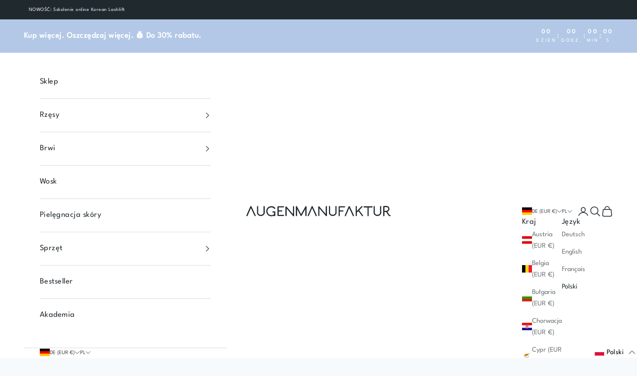

--- FILE ---
content_type: text/html; charset=utf-8
request_url: https://www.augenmanufaktur.de/pl/products/brow-set
body_size: 95239
content:
<!doctype html>

<html class="no-js" lang="pl" dir="ltr">
  <head><link rel="preconnect" href="https://scripting.tracify.ai" />
<link rel="preload" as="script" href="https://scripting.tracify.ai/tracifyv2.js?csid=098db12a-648a-4646-adba-ed44c21c2cf1">
<script async crossorigin fetchpriority="high" src="/cdn/shopifycloud/importmap-polyfill/es-modules-shim.2.4.0.js"></script>
<script async src="https://scripting.tracify.ai/tracifyv2.js?csid=098db12a-648a-4646-adba-ed44c21c2cf1"></script>
    <!-- Hi Trustpilot! Hier ist chiara@merconic.de -->

    <script>(function(w,d,s,l,i){w[l]=w[l]||[];w[l].push({'gtm.start':
new Date().getTime(),event:'gtm.js'});var f=d.getElementsByTagName(s)[0],
j=d.createElement(s),dl=l!='dataLayer'?'&l='+l:'';j.async=true;j.src=
'https://www.googletagmanager.com/gtm.js?id='+i+dl;f.parentNode.insertBefore(j,f);
})(window,document,'script','dataLayer','GTM-MJXPF4D');</script>
    <link rel="preconnect" href="https://scripting.tracify.ai" />
<link rel="preload" as="script" href="https://scripting.tracify.ai/tracifyv2.js?csid=098db12a-648a-4646-adba-ed44c21c2cf1">
<script async src="https://scripting.tracify.ai/tracifyv2.js?csid=098db12a-648a-4646-adba-ed44c21c2cf1"></script>
    <meta charset="utf-8">
    <meta name="viewport" content="width=device-width, initial-scale=1.0, height=device-height, minimum-scale=1.0, maximum-scale=5.0">

    <title>Zestaw brwi | Augenmanufaktur</title>

    <script src="https://cdn.ablyft.com/s/99030096.js"></script>
<meta name="description" content="Für den perfekten Brow Look: Unser 3-er-Set enthält alles, was du für formvollendete Augenbrauen brauchst – Formen, Schattieren, Füllen und Definieren. Mit Brow Fix: Die einzigartige Wachs- und Gel-Formel macht das Styling spielend einfach. Entdecke deine Brauen-Highlights jetzt! ✨"><link rel="canonical" href="https://www.augenmanufaktur.de/pl/products/brow-set"><link rel="shortcut icon" href="//www.augenmanufaktur.de/cdn/shop/files/favicon_9fdd972e-5dff-4d30-8a0d-aaf7e88b4c21.png?v=1623927912&width=96">
      <link rel="apple-touch-icon" href="//www.augenmanufaktur.de/cdn/shop/files/favicon_9fdd972e-5dff-4d30-8a0d-aaf7e88b4c21.png?v=1623927912&width=180"><link rel="preconnect" href="https://fonts.shopifycdn.com" crossorigin>
    <link rel="dns-prefetch" href="https://productreviews.shopifycdn.com"><link rel="preload" href="//www.augenmanufaktur.de/cdn/fonts/montserrat/montserrat_n4.81949fa0ac9fd2021e16436151e8eaa539321637.woff2" as="font" type="font/woff2" crossorigin><link rel="preload" href="//www.augenmanufaktur.de/cdn/fonts/montserrat/montserrat_n4.81949fa0ac9fd2021e16436151e8eaa539321637.woff2" as="font" type="font/woff2" crossorigin><script src="https://ajax.googleapis.com/ajax/libs/jquery/3.7.1/jquery.min.js"></script><meta property="og:type" content="product">
  <meta property="og:title" content="Zestaw brwi">
  <meta property="product:price:amount" content="134,00">
  <meta property="product:price:currency" content="EUR"><meta property="og:image" content="http://www.augenmanufaktur.de/cdn/shop/files/Brow-Set-111648_1.jpg?v=1753380726&width=2048">
  <meta property="og:image:secure_url" content="https://www.augenmanufaktur.de/cdn/shop/files/Brow-Set-111648_1.jpg?v=1753380726&width=2048">
  <meta property="og:image:width" content="3000">
  <meta property="og:image:height" content="3000"><meta property="og:description" content="Für den perfekten Brow Look: Unser 3-er-Set enthält alles, was du für formvollendete Augenbrauen brauchst – Formen, Schattieren, Füllen und Definieren. Mit Brow Fix: Die einzigartige Wachs- und Gel-Formel macht das Styling spielend einfach. Entdecke deine Brauen-Highlights jetzt! ✨"><meta property="og:url" content="https://www.augenmanufaktur.de/pl/products/brow-set">
<meta property="og:site_name" content="Augenmanufaktur"><meta name="twitter:card" content="summary"><meta name="twitter:title" content="Zestaw brwi">
  <meta name="twitter:description" content="dla idealnego wyglądu brwi 3-set W naszym zestawie serii 3, wszystkie potrzebne produkty są dołączone do kształtowania, cienia, wypełnienia i definiowania brwi. Poprawka brwi: Dzięki wyjątkowo idealnej formuły wykonanej z wosku i żelu brwi można łatwo wprowadzić w pożądany kształt. Pomadę brwi: Pomada brwi oparta na kremu zapewnia głębokie brwi i gładkie, matowe wykończenie. Mikropen brwi: Z wysoce pigmentowanym mikropelem 3D z szczególnie drobnym wyrażeniem, poszczególne włosy brwi można łatwo prześledzić. Więc wyczarowujesz w mgnieniu oka, wycierając, naturalne i doskonale ukończone brwi. How-to 1: Użyj poprawki brwi, aby uzyskać niechciane włosy. 2: Użyj pomady brwi, aby pokolorować brwi i wypełniać luki. 3: Narysuj linie podobne do włosów, aby uzyskać trzy -wymiarową definicję z cienkim mikropelem. Zajmij wynik ze zintegrowanym pędzlem. w zestawie 1 X Fix Brow z pędzlem 3 w 1 1 x brwi pomada, w tym zszokowany pędzel 1"><meta name="twitter:image" content="https://www.augenmanufaktur.de/cdn/shop/files/Brow-Set-111648_1.jpg?crop=center&height=1200&v=1753380726&width=1200">
  <meta name="twitter:image:alt" content="">
  <script type="application/ld+json">
  {
    "@context": "https://schema.org",
    "@type": "Product",
    "productID": 8085967438088,
    "offers": [{
          "@type": "Offer",
          "name": "Ciemny brąz \/ 6 szt",
          "availability":"https://schema.org/InStock",
          "price": 134.0,
          "priceCurrency": "EUR",
          "priceValidUntil": "2026-01-28","sku": "7624","mpn": "4262379681037_6","hasMerchantReturnPolicy": {
              "merchantReturnLink": "https:\/\/www.augenmanufaktur.de\/pl\/policies\/refund-policy"
            },"shippingDetails": {
              "shippingSettingsLink": "https:\/\/www.augenmanufaktur.de\/pl\/policies\/shipping-policy"
            },"url": "https://www.augenmanufaktur.de/pl/products/brow-set?variant=43927967596808"
        },
{
          "@type": "Offer",
          "name": "Jasnobrązowy \/ pojedynczy",
          "availability":"https://schema.org/InStock",
          "price": 33.5,
          "priceCurrency": "EUR",
          "priceValidUntil": "2026-01-28","sku": "7623","gtin": "4262379681013","hasMerchantReturnPolicy": {
              "merchantReturnLink": "https:\/\/www.augenmanufaktur.de\/pl\/policies\/refund-policy"
            },"shippingDetails": {
              "shippingSettingsLink": "https:\/\/www.augenmanufaktur.de\/pl\/policies\/shipping-policy"
            },"url": "https://www.augenmanufaktur.de/pl/products/brow-set?variant=43927967564040"
        },
{
          "@type": "Offer",
          "name": "Ciemny brąz \/ pojedynczy",
          "availability":"https://schema.org/InStock",
          "price": 33.5,
          "priceCurrency": "EUR",
          "priceValidUntil": "2026-01-28","sku": "7622","gtin": "4262379681037","hasMerchantReturnPolicy": {
              "merchantReturnLink": "https:\/\/www.augenmanufaktur.de\/pl\/policies\/refund-policy"
            },"shippingDetails": {
              "shippingSettingsLink": "https:\/\/www.augenmanufaktur.de\/pl\/policies\/shipping-policy"
            },"url": "https://www.augenmanufaktur.de/pl/products/brow-set?variant=43927967531272"
        },
{
          "@type": "Offer",
          "name": "brązowy \/ pojedynczy",
          "availability":"https://schema.org/InStock",
          "price": 33.5,
          "priceCurrency": "EUR",
          "priceValidUntil": "2026-01-28","sku": "7621","gtin": "4262379681020","hasMerchantReturnPolicy": {
              "merchantReturnLink": "https:\/\/www.augenmanufaktur.de\/pl\/policies\/refund-policy"
            },"shippingDetails": {
              "shippingSettingsLink": "https:\/\/www.augenmanufaktur.de\/pl\/policies\/shipping-policy"
            },"url": "https://www.augenmanufaktur.de/pl/products/brow-set?variant=43927967498504"
        },
{
          "@type": "Offer",
          "name": "Jasnobrązowy \/ 6 szt",
          "availability":"https://schema.org/InStock",
          "price": 134.0,
          "priceCurrency": "EUR",
          "priceValidUntil": "2026-01-28","sku": "7625","mpn": "4262379681013_6","hasMerchantReturnPolicy": {
              "merchantReturnLink": "https:\/\/www.augenmanufaktur.de\/pl\/policies\/refund-policy"
            },"shippingDetails": {
              "shippingSettingsLink": "https:\/\/www.augenmanufaktur.de\/pl\/policies\/shipping-policy"
            },"url": "https://www.augenmanufaktur.de/pl/products/brow-set?variant=43927967629576"
        },
{
          "@type": "Offer",
          "name": "brązowy \/ 6 szt",
          "availability":"https://schema.org/InStock",
          "price": 134.0,
          "priceCurrency": "EUR",
          "priceValidUntil": "2026-01-28","sku": "7626","mpn": "4262379681020_6","hasMerchantReturnPolicy": {
              "merchantReturnLink": "https:\/\/www.augenmanufaktur.de\/pl\/policies\/refund-policy"
            },"shippingDetails": {
              "shippingSettingsLink": "https:\/\/www.augenmanufaktur.de\/pl\/policies\/shipping-policy"
            },"url": "https://www.augenmanufaktur.de/pl/products/brow-set?variant=43927967662344"
        }
],"aggregateRating": {
        "@type": "AggregateRating",
        "ratingValue": "4.0",
        "reviewCount": "1",
        "worstRating": "1.0",
        "bestRating": "5.0"
      },"brand": {
      "@type": "Brand",
      "name": "fleeky"
    },
    "name": "Zestaw brwi",
    "description": " dla idealnego wyglądu brwi 3-set \n W naszym zestawie serii 3, wszystkie potrzebne produkty są dołączone do kształtowania, cienia, wypełnienia i definiowania brwi. Poprawka brwi: Dzięki wyjątkowo idealnej formuły wykonanej z wosku i żelu brwi można łatwo wprowadzić w pożądany kształt. Pomadę brwi: Pomada brwi oparta na kremu zapewnia głębokie brwi i gładkie, matowe wykończenie. Mikropen brwi: Z wysoce pigmentowanym mikropelem 3D z szczególnie drobnym wyrażeniem, poszczególne włosy brwi można łatwo prześledzić. Więc wyczarowujesz w mgnieniu oka, wycierając, naturalne i doskonale ukończone brwi. \n How-to \n 1: Użyj poprawki brwi, aby uzyskać niechciane włosy. \n 2: Użyj pomady brwi, aby pokolorować brwi i wypełniać luki. \n 3: Narysuj linie podobne do włosów, aby uzyskać trzy -wymiarową definicję z cienkim mikropelem. Zajmij wynik ze zintegrowanym pędzlem. \n w zestawie \n 1 X Fix Brow z pędzlem 3 w 1 \n 1 x brwi pomada, w tym zszokowany pędzel \n 1 X Brow Micropen z ultra -lace i zintegrowanym pędzlem \n Składniki \n Poprawka do brwi: glikol propylenowy, glicelinowy stearynian, poliquaternium-10, PVP, syntetyczna wosk, polietylen, alkohol cetearylowy, stearynian pEG-20, ekstrakt z fenoksyetol Ekstrakt korzeniowy Sophora Angustifolia, ekstrakt z Portulaca oleracea, ekstrakt z aloe barbadensis. \n Brow Pomada: cyklopentasiloksan, trimetylosiloksysilizat, izododekan, syntetyczny wosk, kaprylilowy metykon, polietylen, krzemionka, dimetykon\/winyl dimetykonowy Crospolimer, titanowo -diopoxides \n Brow Micropen: Isonony Isononanoate, Synthetic Beeswax, Synthetic Wax, Rhus succedanea fruit wax, microCrystalline wax, ozokerite, caprylic\/capric triglyceride, paraffin, cyclopentasiloxane, tridecyl trimellite, hydrogenated polyisobute, C12-18 acid triglyceride, dimethicone, trimethylsiloxysilicate, Gliceryl stearynian, octan tokoferylu, propylpartaben, CI 77492, CI 77499, CI 77491, dwutlenki tytanu ",
    "category": "",
    "url": "https://www.augenmanufaktur.de/pl/products/brow-set",
    "sku": "7624","mpn": "4262379681037_6","weight": {
      "@type": "QuantitativeValue",
      "unitCode": "g",
      "value": 300.0
      },"image": {
      "@type": "ImageObject",
      "url": "https://www.augenmanufaktur.de/cdn/shop/files/Brow-Set-111648_1.jpg?v=1753380726&width=1024",
      "image": "https://www.augenmanufaktur.de/cdn/shop/files/Brow-Set-111648_1.jpg?v=1753380726&width=1024",
      "name": "",
      "width": "1024",
      "height": "1024"
    }
  }
  </script>



  <script type="application/ld+json">
  {
    "@context": "https://schema.org",
    "@type": "BreadcrumbList",
  "itemListElement": [{
      "@type": "ListItem",
      "position": 1,
      "name": "Strona główna",
      "item": "https://www.augenmanufaktur.de"
    },{
          "@type": "ListItem",
          "position": 2,
          "name": "Zestaw brwi",
          "item": "https://www.augenmanufaktur.de/pl/products/brow-set"
        }]
  }
  </script>

<style>/* Typography (heading) */
  @font-face {
  font-family: Montserrat;
  font-weight: 400;
  font-style: normal;
  font-display: fallback;
  src: url("//www.augenmanufaktur.de/cdn/fonts/montserrat/montserrat_n4.81949fa0ac9fd2021e16436151e8eaa539321637.woff2") format("woff2"),
       url("//www.augenmanufaktur.de/cdn/fonts/montserrat/montserrat_n4.a6c632ca7b62da89c3594789ba828388aac693fe.woff") format("woff");
}

@font-face {
  font-family: Montserrat;
  font-weight: 400;
  font-style: italic;
  font-display: fallback;
  src: url("//www.augenmanufaktur.de/cdn/fonts/montserrat/montserrat_i4.5a4ea298b4789e064f62a29aafc18d41f09ae59b.woff2") format("woff2"),
       url("//www.augenmanufaktur.de/cdn/fonts/montserrat/montserrat_i4.072b5869c5e0ed5b9d2021e4c2af132e16681ad2.woff") format("woff");
}

/* Typography (body) */
  @font-face {
  font-family: Montserrat;
  font-weight: 400;
  font-style: normal;
  font-display: fallback;
  src: url("//www.augenmanufaktur.de/cdn/fonts/montserrat/montserrat_n4.81949fa0ac9fd2021e16436151e8eaa539321637.woff2") format("woff2"),
       url("//www.augenmanufaktur.de/cdn/fonts/montserrat/montserrat_n4.a6c632ca7b62da89c3594789ba828388aac693fe.woff") format("woff");
}

@font-face {
  font-family: Montserrat;
  font-weight: 400;
  font-style: italic;
  font-display: fallback;
  src: url("//www.augenmanufaktur.de/cdn/fonts/montserrat/montserrat_i4.5a4ea298b4789e064f62a29aafc18d41f09ae59b.woff2") format("woff2"),
       url("//www.augenmanufaktur.de/cdn/fonts/montserrat/montserrat_i4.072b5869c5e0ed5b9d2021e4c2af132e16681ad2.woff") format("woff");
}

@font-face {
  font-family: Montserrat;
  font-weight: 600;
  font-style: normal;
  font-display: fallback;
  src: url("//www.augenmanufaktur.de/cdn/fonts/montserrat/montserrat_n6.1326b3e84230700ef15b3a29fb520639977513e0.woff2") format("woff2"),
       url("//www.augenmanufaktur.de/cdn/fonts/montserrat/montserrat_n6.652f051080eb14192330daceed8cd53dfdc5ead9.woff") format("woff");
}

@font-face {
  font-family: Montserrat;
  font-weight: 600;
  font-style: italic;
  font-display: fallback;
  src: url("//www.augenmanufaktur.de/cdn/fonts/montserrat/montserrat_i6.e90155dd2f004112a61c0322d66d1f59dadfa84b.woff2") format("woff2"),
       url("//www.augenmanufaktur.de/cdn/fonts/montserrat/montserrat_i6.41470518d8e9d7f1bcdd29a447c2397e5393943f.woff") format("woff");
}

:root {
    /* Container */
    --container-max-width: 100%;
    --container-xxs-max-width: 27.5rem; /* 440px */
    --container-xs-max-width: 42.5rem; /* 680px */
    --container-sm-max-width: 61.25rem; /* 980px */
    --container-md-max-width: 71.875rem; /* 1150px */
    --container-lg-max-width: 78.75rem; /* 1260px */
    --container-xl-max-width: 85rem; /* 1360px */
    --container-gutter: 1.25rem;

    --section-with-border-vertical-spacing: 2.5rem;
    --section-with-border-vertical-spacing-tight:2.5rem;
    --section-without-border-vertical-spacing:3.75rem;
    --section-without-border-vertical-spacing-tight:3.75rem;

    --section-stack-gap:3rem;
    --section-stack-gap-tight: 2.25rem;

    /* Form settings */
    --form-gap: 1.25rem; /* Gap between fieldset and submit button */
    --fieldset-gap: 1rem; /* Gap between each form input within a fieldset */
    --form-control-gap: 0.625rem; /* Gap between input and label (ignored for floating label) */
    --checkbox-control-gap: 0.75rem; /* Horizontal gap between checkbox and its associated label */
    --input-padding-block: 0.65rem; /* Vertical padding for input, textarea and native select */
    --input-padding-inline: 0.8rem; /* Horizontal padding for input, textarea and native select */
    --checkbox-size: 0.875rem; /* Size (width and height) for checkbox */

    /* Other sizes */
    --sticky-area-height: calc(var(--announcement-bar-is-sticky, 0) * var(--announcement-bar-height, 0px) + var(--header-is-sticky, 0) * var(--header-height, 0px));

    /* RTL support */
    --transform-logical-flip: 1;
    --transform-origin-start: left;
    --transform-origin-end: right;

    /**
     * ---------------------------------------------------------------------
     * TYPOGRAPHY
     * ---------------------------------------------------------------------
     */

    /* Font properties */
    --heading-font-family: LeagueSpartan, Montserrat, sans-serif;
    --heading-font-weight: 400;
    --heading-font-style: normal;
    --heading-text-transform: uppercase;
    --heading-letter-spacing: 0.1em;
    --text-font-family: LeagueSpartan, Montserrat, sans-serif;
    --text-font-weight: 400;
    --text-font-style: normal;
    --text-letter-spacing: 0.03em;
    --button-font: var(--heading-font-style) var(--heading-font-weight) var(--text-sm) / 1.65 var(--heading-font-family);
    --button-text-transform: uppercase;
    --button-letter-spacing: 0.1em;

    /* Font sizes */--text-heading-size-factor: 1.1;
    --text-hh: max(0.6875rem, clamp(1.375rem * 1.5, (1.146341463414634rem + 0.975609756097561vw) * 1.5, 2rem * 1.5) * var(--text-heading-size-factor));
    --text-h1: max(0.6875rem, clamp(1.375rem, 1.146341463414634rem + 0.975609756097561vw, 2rem) * var(--text-heading-size-factor));
    --text-h2: max(0.6875rem, clamp(1.25rem, 1.0670731707317074rem + 0.7804878048780488vw, 1.75rem) * var(--text-heading-size-factor));
    --text-h3: max(0.6875rem, clamp(1.125rem, 1.0335365853658536rem + 0.3902439024390244vw, 1.375rem) * var(--text-heading-size-factor));
    --text-h4: max(0.6875rem, clamp(1rem, 0.9542682926829268rem + 0.1951219512195122vw, 1.125rem) * var(--text-heading-size-factor));
    --text-h5: calc(0.875rem * var(--text-heading-size-factor));
    --text-h6: calc(0.75rem * var(--text-heading-size-factor));
    --default-text-font-size: 14px;

    --text-xs: 0.875rem;
    --text-sm: 0.9375rem;
    --text-base: 1.0rem;
    --text-lg: 1.125rem;
    --text-xl: 1.25rem;

    /**
     * ---------------------------------------------------------------------
     * COLORS
     * ---------------------------------------------------------------------
     */

    /* Color settings */--accent: 177 201 232;
    --text-primary: 32 41 46;
    --background-primary: 247 250 253;
    --background-secondary: 237 242 253;
    --border-color: 215 219 222;
    --page-overlay: 0 0 0 / 0.4;

    /* Button colors */
    --button-background-primary: 177 201 232;
    --button-text-primary: 32 41 46;

    /* Status colors */
    --success-background: 212 227 203;
    --success-text: 48 122 7;
    --warning-background: 253 241 224;
    --warning-text: 237 138 0;
    --error-background: 243 204 204;
    --error-text: 203 43 43;

    /* Product colors */
    --on-sale-text: 85 93 97;
    --on-sale-badge-background: 85 93 97;
    --on-sale-badge-text: 255 255 255;
    --sold-out-badge-background: 32 41 46;
    --sold-out-badge-text: 255 255 255;
    --custom-badge-background: 28 28 28;
    --custom-badge-text: 255 255 255;
    --star-color: 32 41 46;

    /* Header colors */--header-background: 255 255 255;
    --header-text: 32 41 46;
    --header-border-color: 222 223 224;

    /* Footer colors */--footer-background: 255 255 255;
    --footer-text: 32 41 46;
    --footer-border-color: 222 223 224;

    /* Modal colors */--modal-background: 255 255 255;
    --modal-text: 28 28 28;
    --modal-border-color: 221 221 221;

    /* Drawer colors (reuse the same as modal) */
    --drawer-background: 255 255 255;
    --drawer-text: 28 28 28;
    --drawer-border-color: 221 221 221;

    /* Popover background (uses the primary background) */
    --popover-background: 237 242 253;
    --popover-text: 32 41 46;
    --popover-border-color: 215 219 222;

    /* Rounded variables (used for border radius) */
    --rounded-full: 9999px;
    --button-border-radius: 0.25rem;
    --input-border-radius: 0.25rem;

    /* Box shadow */
    --shadow-sm: 0 2px 8px rgb(0 0 0 / 0.05);
    --shadow: 0 5px 15px rgb(0 0 0 / 0.05);
    --shadow-md: 0 5px 30px rgb(0 0 0 / 0.05);
    --shadow-block: px px px rgb(var(--text-primary) / 0.0);

    /**
     * ---------------------------------------------------------------------
     * OTHER
     * ---------------------------------------------------------------------
     */

    --checkmark-svg-url: url(//www.augenmanufaktur.de/cdn/shop/t/120/assets/checkmark.svg?v=161951343221344462491767091917);
    --cursor-zoom-in-svg-url: url(//www.augenmanufaktur.de/cdn/shop/t/120/assets/cursor-zoom-in.svg?v=170549056193686959961767091918);
  }

  [dir="rtl"]:root {
    /* RTL support */
    --transform-logical-flip: -1;
    --transform-origin-start: right;
    --transform-origin-end: left;
  }

  @media screen and (min-width: 700px) {
    :root {
      /* Typography (font size) */
      --text-xs: 0.875rem;
      --text-sm: 0.9375rem;
      --text-base: 1.0rem;
      --text-lg: 1.125rem;
      --text-xl: 1.375rem;

      /* Spacing settings */
      --container-gutter: 2rem;
    }
  }

  @media screen and (min-width: 1000px) {
    :root {
      /* Spacing settings */
      --container-gutter: 3rem;

      --section-with-border-vertical-spacing: 4rem;
      --section-with-border-vertical-spacing-tight: 4rem;
      --section-without-border-vertical-spacing: 6rem;
      --section-without-border-vertical-spacing-tight: 6rem;

      --section-stack-gap:3rem;
      --section-stack-gap-tight:3rem;
    }
  }
</style><script>
  document.documentElement.classList.replace('no-js', 'js');

  // This allows to expose several variables to the global scope, to be used in scripts
  window.themeVariables = {
    routes: {
      productRecommendationsUrl: "\/pl\/recommendations\/products"
    },
    settings: {
      showPageTransition: false,
      pageType: "product",
      moneyFormat: "€{{amount_with_comma_separator}}",
      moneyWithCurrencyFormat: "{{amount_with_comma_separator}} EUR",
      currencyCodeEnabled: false,
      cartType: "drawer"
    },

    strings: {
      addToCartButton: "Dodaj do koszyka",
      soldOutButton: "Wyprzedane",
      preOrderButton: "Przedsprzedaż",
      unavailableButton: "Niedostępne",
      addedToCart: "Dodano do koszyka!",
      closeGallery: "Zamknij galerię",
      zoomGallery: "Przybliż",
      errorGallery: "Zdjęcie nie mogło zostać załadowane",
      soldOutBadge: "Wyprzedane",
      discountBadge: "Oszczędzasz @@",
      sku: "SKU:",
      shippingEstimatorNoResults: "Przepraszamy, nie oferujemy dostawy na podany adres.",
      shippingEstimatorOneResult: "Dla podanego adresu dostępna jest jedna metoda dostawy:",
      shippingEstimatorMultipleResults: "Dla podanego adresu dostępne są poniższe metoda dostawy:",
      shippingEstimatorError: "Wystąpił co najmniej jeden błąd podczas pobierania metod dostawy:",
      next: "Następne",
      previous: "Poprzednie"
    },

    mediaQueries: {
      'sm': 'screen and (min-width: 700px)',
      'md': 'screen and (min-width: 1000px)',
      'lg': 'screen and (min-width: 1150px)',
      'xl': 'screen and (min-width: 1400px)',
      '2xl': 'screen and (min-width: 1600px)',
      'sm-max': 'screen and (max-width: 699px)',
      'md-max': 'screen and (max-width: 999px)',
      'lg-max': 'screen and (max-width: 1149px)',
      'xl-max': 'screen and (max-width: 1399px)',
      '2xl-max': 'screen and (max-width: 1599px)',
      'motion-safe': '(prefers-reduced-motion: no-preference)',
      'motion-reduce': '(prefers-reduced-motion: reduce)',
      'supports-hover': 'screen and (pointer: fine)',
      'supports-touch': 'screen and (hover: none)'
    }
  };</script><script type="text/javascript"> _linkedin_partner_id = "4071242"; window._linkedin_data_partner_ids = window._linkedin_data_partner_ids || []; window._linkedin_data_partner_ids.push(_linkedin_partner_id); </script><script type="text/javascript"> (function(l) { if (!l){window.lintrk = function(a,b){window.lintrk.q.push([a,b])}; window.lintrk.q=[]} var s = document.getElementsByTagName("script")[0]; var b = document.createElement("script"); b.type = "text/javascript";b.async = true; b.src = "https://snap.licdn.com/li.lms-analytics/insight.min.js"; s.parentNode.insertBefore(b, s);})(window.lintrk); </script> <noscript> <img height="1" width="1" style="display:none;" alt="" src="https://px.ads.linkedin.com/collect/?pid=4071242&fmt=gif" /> </noscript>
    
<script async src="//www.augenmanufaktur.de/cdn/shop/t/120/assets/es-module-shims.min.js?v=41244696521020306371767091849"></script>

    <script type="importmap">{
        "imports": {
          "vendor": "//www.augenmanufaktur.de/cdn/shop/t/120/assets/vendor.min.js?v=114730757745344854631767091883",
          "theme": "//www.augenmanufaktur.de/cdn/shop/t/120/assets/theme.js?v=124520377911600038691767091882",
          "photoswipe": "//www.augenmanufaktur.de/cdn/shop/t/120/assets/photoswipe.min.js?v=30761459775438637251767091873"
        }
      }
    </script>

    <script type="module" src="//www.augenmanufaktur.de/cdn/shop/t/120/assets/vendor.min.js?v=114730757745344854631767091883"></script>
    <script type="module" src="//www.augenmanufaktur.de/cdn/shop/t/120/assets/theme.js?v=124520377911600038691767091882"></script>
    <script type="module" src="//www.augenmanufaktur.de/cdn/shop/t/120/assets/custom.js?v=52934558353341034201767091846"></script>
    <script type="module"  src="//www.augenmanufaktur.de/cdn/shop/t/120/assets/sidebar.js?v=77864396834643261001767091876"></script>
    <script src="//www.augenmanufaktur.de/cdn/shop/t/120/assets/privacy-policy-dynamic-content.js?v=83353597208421901301767091874" defer></script>

    <script>window.performance && window.performance.mark && window.performance.mark('shopify.content_for_header.start');</script><meta name="google-site-verification" content="ck9xAgj4KBbejOYQmWOmnjyL8lB8JV7eLztMydH3Q-g">
<meta name="facebook-domain-verification" content="i6ueyrrs3xkefxver0naoyob3yv89h">
<meta name="facebook-domain-verification" content="3jhnjr6fubeelq3d6p0h8el4wbac4e">
<meta name="google-site-verification" content="ck9xAgj4KBbejOYQmWOmnjyL8lB8JV7eLztMydH3Q-g">
<meta id="shopify-digital-wallet" name="shopify-digital-wallet" content="/49353261213/digital_wallets/dialog">
<meta name="shopify-checkout-api-token" content="c39e882f51ef895592219ec58f054493">
<meta id="in-context-paypal-metadata" data-shop-id="49353261213" data-venmo-supported="false" data-environment="production" data-locale="pl_PL" data-paypal-v4="true" data-currency="EUR">
<link rel="alternate" hreflang="x-default" href="https://www.augenmanufaktur.de/products/brow-set">
<link rel="alternate" hreflang="de" href="https://www.augenmanufaktur.de/products/brow-set">
<link rel="alternate" hreflang="en" href="https://www.augenmanufaktur.de/en/products/brow-set">
<link rel="alternate" hreflang="fr" href="https://www.augenmanufaktur.de/fr/products/brow-set">
<link rel="alternate" hreflang="pl" href="https://www.augenmanufaktur.de/pl/products/brow-set">
<link rel="alternate" hreflang="de-BE" href="https://www.augenmanufaktur.com/products/brow-set">
<link rel="alternate" hreflang="en-BE" href="https://www.augenmanufaktur.com/en/products/brow-set">
<link rel="alternate" hreflang="fr-BE" href="https://www.augenmanufaktur.com/fr/products/brow-set">
<link rel="alternate" hreflang="pl-BE" href="https://www.augenmanufaktur.com/pl/products/brow-set">
<link rel="alternate" hreflang="it-BE" href="https://www.augenmanufaktur.com/it/products/brow-set">
<link rel="alternate" hreflang="es-BE" href="https://www.augenmanufaktur.com/es/products/brow-set">
<link rel="alternate" hreflang="de-BG" href="https://www.augenmanufaktur.com/products/brow-set">
<link rel="alternate" hreflang="en-BG" href="https://www.augenmanufaktur.com/en/products/brow-set">
<link rel="alternate" hreflang="fr-BG" href="https://www.augenmanufaktur.com/fr/products/brow-set">
<link rel="alternate" hreflang="pl-BG" href="https://www.augenmanufaktur.com/pl/products/brow-set">
<link rel="alternate" hreflang="it-BG" href="https://www.augenmanufaktur.com/it/products/brow-set">
<link rel="alternate" hreflang="es-BG" href="https://www.augenmanufaktur.com/es/products/brow-set">
<link rel="alternate" hreflang="de-CY" href="https://www.augenmanufaktur.com/products/brow-set">
<link rel="alternate" hreflang="en-CY" href="https://www.augenmanufaktur.com/en/products/brow-set">
<link rel="alternate" hreflang="fr-CY" href="https://www.augenmanufaktur.com/fr/products/brow-set">
<link rel="alternate" hreflang="pl-CY" href="https://www.augenmanufaktur.com/pl/products/brow-set">
<link rel="alternate" hreflang="it-CY" href="https://www.augenmanufaktur.com/it/products/brow-set">
<link rel="alternate" hreflang="es-CY" href="https://www.augenmanufaktur.com/es/products/brow-set">
<link rel="alternate" hreflang="de-CZ" href="https://www.augenmanufaktur.com/products/brow-set">
<link rel="alternate" hreflang="en-CZ" href="https://www.augenmanufaktur.com/en/products/brow-set">
<link rel="alternate" hreflang="fr-CZ" href="https://www.augenmanufaktur.com/fr/products/brow-set">
<link rel="alternate" hreflang="pl-CZ" href="https://www.augenmanufaktur.com/pl/products/brow-set">
<link rel="alternate" hreflang="it-CZ" href="https://www.augenmanufaktur.com/it/products/brow-set">
<link rel="alternate" hreflang="es-CZ" href="https://www.augenmanufaktur.com/es/products/brow-set">
<link rel="alternate" hreflang="de-DK" href="https://www.augenmanufaktur.com/products/brow-set">
<link rel="alternate" hreflang="en-DK" href="https://www.augenmanufaktur.com/en/products/brow-set">
<link rel="alternate" hreflang="fr-DK" href="https://www.augenmanufaktur.com/fr/products/brow-set">
<link rel="alternate" hreflang="pl-DK" href="https://www.augenmanufaktur.com/pl/products/brow-set">
<link rel="alternate" hreflang="it-DK" href="https://www.augenmanufaktur.com/it/products/brow-set">
<link rel="alternate" hreflang="es-DK" href="https://www.augenmanufaktur.com/es/products/brow-set">
<link rel="alternate" hreflang="de-EE" href="https://www.augenmanufaktur.com/products/brow-set">
<link rel="alternate" hreflang="en-EE" href="https://www.augenmanufaktur.com/en/products/brow-set">
<link rel="alternate" hreflang="fr-EE" href="https://www.augenmanufaktur.com/fr/products/brow-set">
<link rel="alternate" hreflang="pl-EE" href="https://www.augenmanufaktur.com/pl/products/brow-set">
<link rel="alternate" hreflang="it-EE" href="https://www.augenmanufaktur.com/it/products/brow-set">
<link rel="alternate" hreflang="es-EE" href="https://www.augenmanufaktur.com/es/products/brow-set">
<link rel="alternate" hreflang="de-ES" href="https://www.augenmanufaktur.com/products/brow-set">
<link rel="alternate" hreflang="en-ES" href="https://www.augenmanufaktur.com/en/products/brow-set">
<link rel="alternate" hreflang="fr-ES" href="https://www.augenmanufaktur.com/fr/products/brow-set">
<link rel="alternate" hreflang="pl-ES" href="https://www.augenmanufaktur.com/pl/products/brow-set">
<link rel="alternate" hreflang="it-ES" href="https://www.augenmanufaktur.com/it/products/brow-set">
<link rel="alternate" hreflang="es-ES" href="https://www.augenmanufaktur.com/es/products/brow-set">
<link rel="alternate" hreflang="de-FI" href="https://www.augenmanufaktur.com/products/brow-set">
<link rel="alternate" hreflang="en-FI" href="https://www.augenmanufaktur.com/en/products/brow-set">
<link rel="alternate" hreflang="fr-FI" href="https://www.augenmanufaktur.com/fr/products/brow-set">
<link rel="alternate" hreflang="pl-FI" href="https://www.augenmanufaktur.com/pl/products/brow-set">
<link rel="alternate" hreflang="it-FI" href="https://www.augenmanufaktur.com/it/products/brow-set">
<link rel="alternate" hreflang="es-FI" href="https://www.augenmanufaktur.com/es/products/brow-set">
<link rel="alternate" hreflang="de-FR" href="https://www.augenmanufaktur.com/products/brow-set">
<link rel="alternate" hreflang="en-FR" href="https://www.augenmanufaktur.com/en/products/brow-set">
<link rel="alternate" hreflang="fr-FR" href="https://www.augenmanufaktur.com/fr/products/brow-set">
<link rel="alternate" hreflang="pl-FR" href="https://www.augenmanufaktur.com/pl/products/brow-set">
<link rel="alternate" hreflang="it-FR" href="https://www.augenmanufaktur.com/it/products/brow-set">
<link rel="alternate" hreflang="es-FR" href="https://www.augenmanufaktur.com/es/products/brow-set">
<link rel="alternate" hreflang="de-GR" href="https://www.augenmanufaktur.com/products/brow-set">
<link rel="alternate" hreflang="en-GR" href="https://www.augenmanufaktur.com/en/products/brow-set">
<link rel="alternate" hreflang="fr-GR" href="https://www.augenmanufaktur.com/fr/products/brow-set">
<link rel="alternate" hreflang="pl-GR" href="https://www.augenmanufaktur.com/pl/products/brow-set">
<link rel="alternate" hreflang="it-GR" href="https://www.augenmanufaktur.com/it/products/brow-set">
<link rel="alternate" hreflang="es-GR" href="https://www.augenmanufaktur.com/es/products/brow-set">
<link rel="alternate" hreflang="de-HR" href="https://www.augenmanufaktur.com/products/brow-set">
<link rel="alternate" hreflang="en-HR" href="https://www.augenmanufaktur.com/en/products/brow-set">
<link rel="alternate" hreflang="fr-HR" href="https://www.augenmanufaktur.com/fr/products/brow-set">
<link rel="alternate" hreflang="pl-HR" href="https://www.augenmanufaktur.com/pl/products/brow-set">
<link rel="alternate" hreflang="it-HR" href="https://www.augenmanufaktur.com/it/products/brow-set">
<link rel="alternate" hreflang="es-HR" href="https://www.augenmanufaktur.com/es/products/brow-set">
<link rel="alternate" hreflang="de-HU" href="https://www.augenmanufaktur.com/products/brow-set">
<link rel="alternate" hreflang="en-HU" href="https://www.augenmanufaktur.com/en/products/brow-set">
<link rel="alternate" hreflang="fr-HU" href="https://www.augenmanufaktur.com/fr/products/brow-set">
<link rel="alternate" hreflang="pl-HU" href="https://www.augenmanufaktur.com/pl/products/brow-set">
<link rel="alternate" hreflang="it-HU" href="https://www.augenmanufaktur.com/it/products/brow-set">
<link rel="alternate" hreflang="es-HU" href="https://www.augenmanufaktur.com/es/products/brow-set">
<link rel="alternate" hreflang="de-IE" href="https://www.augenmanufaktur.com/products/brow-set">
<link rel="alternate" hreflang="en-IE" href="https://www.augenmanufaktur.com/en/products/brow-set">
<link rel="alternate" hreflang="fr-IE" href="https://www.augenmanufaktur.com/fr/products/brow-set">
<link rel="alternate" hreflang="pl-IE" href="https://www.augenmanufaktur.com/pl/products/brow-set">
<link rel="alternate" hreflang="it-IE" href="https://www.augenmanufaktur.com/it/products/brow-set">
<link rel="alternate" hreflang="es-IE" href="https://www.augenmanufaktur.com/es/products/brow-set">
<link rel="alternate" hreflang="de-LT" href="https://www.augenmanufaktur.com/products/brow-set">
<link rel="alternate" hreflang="en-LT" href="https://www.augenmanufaktur.com/en/products/brow-set">
<link rel="alternate" hreflang="fr-LT" href="https://www.augenmanufaktur.com/fr/products/brow-set">
<link rel="alternate" hreflang="pl-LT" href="https://www.augenmanufaktur.com/pl/products/brow-set">
<link rel="alternate" hreflang="it-LT" href="https://www.augenmanufaktur.com/it/products/brow-set">
<link rel="alternate" hreflang="es-LT" href="https://www.augenmanufaktur.com/es/products/brow-set">
<link rel="alternate" hreflang="de-LU" href="https://www.augenmanufaktur.com/products/brow-set">
<link rel="alternate" hreflang="en-LU" href="https://www.augenmanufaktur.com/en/products/brow-set">
<link rel="alternate" hreflang="fr-LU" href="https://www.augenmanufaktur.com/fr/products/brow-set">
<link rel="alternate" hreflang="pl-LU" href="https://www.augenmanufaktur.com/pl/products/brow-set">
<link rel="alternate" hreflang="it-LU" href="https://www.augenmanufaktur.com/it/products/brow-set">
<link rel="alternate" hreflang="es-LU" href="https://www.augenmanufaktur.com/es/products/brow-set">
<link rel="alternate" hreflang="de-LV" href="https://www.augenmanufaktur.com/products/brow-set">
<link rel="alternate" hreflang="en-LV" href="https://www.augenmanufaktur.com/en/products/brow-set">
<link rel="alternate" hreflang="fr-LV" href="https://www.augenmanufaktur.com/fr/products/brow-set">
<link rel="alternate" hreflang="pl-LV" href="https://www.augenmanufaktur.com/pl/products/brow-set">
<link rel="alternate" hreflang="it-LV" href="https://www.augenmanufaktur.com/it/products/brow-set">
<link rel="alternate" hreflang="es-LV" href="https://www.augenmanufaktur.com/es/products/brow-set">
<link rel="alternate" hreflang="de-MC" href="https://www.augenmanufaktur.com/products/brow-set">
<link rel="alternate" hreflang="en-MC" href="https://www.augenmanufaktur.com/en/products/brow-set">
<link rel="alternate" hreflang="fr-MC" href="https://www.augenmanufaktur.com/fr/products/brow-set">
<link rel="alternate" hreflang="pl-MC" href="https://www.augenmanufaktur.com/pl/products/brow-set">
<link rel="alternate" hreflang="it-MC" href="https://www.augenmanufaktur.com/it/products/brow-set">
<link rel="alternate" hreflang="es-MC" href="https://www.augenmanufaktur.com/es/products/brow-set">
<link rel="alternate" hreflang="de-MT" href="https://www.augenmanufaktur.com/products/brow-set">
<link rel="alternate" hreflang="en-MT" href="https://www.augenmanufaktur.com/en/products/brow-set">
<link rel="alternate" hreflang="fr-MT" href="https://www.augenmanufaktur.com/fr/products/brow-set">
<link rel="alternate" hreflang="pl-MT" href="https://www.augenmanufaktur.com/pl/products/brow-set">
<link rel="alternate" hreflang="it-MT" href="https://www.augenmanufaktur.com/it/products/brow-set">
<link rel="alternate" hreflang="es-MT" href="https://www.augenmanufaktur.com/es/products/brow-set">
<link rel="alternate" hreflang="de-NL" href="https://www.augenmanufaktur.com/products/brow-set">
<link rel="alternate" hreflang="en-NL" href="https://www.augenmanufaktur.com/en/products/brow-set">
<link rel="alternate" hreflang="fr-NL" href="https://www.augenmanufaktur.com/fr/products/brow-set">
<link rel="alternate" hreflang="pl-NL" href="https://www.augenmanufaktur.com/pl/products/brow-set">
<link rel="alternate" hreflang="it-NL" href="https://www.augenmanufaktur.com/it/products/brow-set">
<link rel="alternate" hreflang="es-NL" href="https://www.augenmanufaktur.com/es/products/brow-set">
<link rel="alternate" hreflang="de-PL" href="https://www.augenmanufaktur.com/products/brow-set">
<link rel="alternate" hreflang="en-PL" href="https://www.augenmanufaktur.com/en/products/brow-set">
<link rel="alternate" hreflang="fr-PL" href="https://www.augenmanufaktur.com/fr/products/brow-set">
<link rel="alternate" hreflang="pl-PL" href="https://www.augenmanufaktur.com/pl/products/brow-set">
<link rel="alternate" hreflang="it-PL" href="https://www.augenmanufaktur.com/it/products/brow-set">
<link rel="alternate" hreflang="es-PL" href="https://www.augenmanufaktur.com/es/products/brow-set">
<link rel="alternate" hreflang="de-PT" href="https://www.augenmanufaktur.com/products/brow-set">
<link rel="alternate" hreflang="en-PT" href="https://www.augenmanufaktur.com/en/products/brow-set">
<link rel="alternate" hreflang="fr-PT" href="https://www.augenmanufaktur.com/fr/products/brow-set">
<link rel="alternate" hreflang="pl-PT" href="https://www.augenmanufaktur.com/pl/products/brow-set">
<link rel="alternate" hreflang="it-PT" href="https://www.augenmanufaktur.com/it/products/brow-set">
<link rel="alternate" hreflang="es-PT" href="https://www.augenmanufaktur.com/es/products/brow-set">
<link rel="alternate" hreflang="de-RO" href="https://www.augenmanufaktur.com/products/brow-set">
<link rel="alternate" hreflang="en-RO" href="https://www.augenmanufaktur.com/en/products/brow-set">
<link rel="alternate" hreflang="fr-RO" href="https://www.augenmanufaktur.com/fr/products/brow-set">
<link rel="alternate" hreflang="pl-RO" href="https://www.augenmanufaktur.com/pl/products/brow-set">
<link rel="alternate" hreflang="it-RO" href="https://www.augenmanufaktur.com/it/products/brow-set">
<link rel="alternate" hreflang="es-RO" href="https://www.augenmanufaktur.com/es/products/brow-set">
<link rel="alternate" hreflang="de-SE" href="https://www.augenmanufaktur.com/products/brow-set">
<link rel="alternate" hreflang="en-SE" href="https://www.augenmanufaktur.com/en/products/brow-set">
<link rel="alternate" hreflang="fr-SE" href="https://www.augenmanufaktur.com/fr/products/brow-set">
<link rel="alternate" hreflang="pl-SE" href="https://www.augenmanufaktur.com/pl/products/brow-set">
<link rel="alternate" hreflang="it-SE" href="https://www.augenmanufaktur.com/it/products/brow-set">
<link rel="alternate" hreflang="es-SE" href="https://www.augenmanufaktur.com/es/products/brow-set">
<link rel="alternate" hreflang="de-SI" href="https://www.augenmanufaktur.com/products/brow-set">
<link rel="alternate" hreflang="en-SI" href="https://www.augenmanufaktur.com/en/products/brow-set">
<link rel="alternate" hreflang="fr-SI" href="https://www.augenmanufaktur.com/fr/products/brow-set">
<link rel="alternate" hreflang="pl-SI" href="https://www.augenmanufaktur.com/pl/products/brow-set">
<link rel="alternate" hreflang="it-SI" href="https://www.augenmanufaktur.com/it/products/brow-set">
<link rel="alternate" hreflang="es-SI" href="https://www.augenmanufaktur.com/es/products/brow-set">
<link rel="alternate" hreflang="de-SK" href="https://www.augenmanufaktur.com/products/brow-set">
<link rel="alternate" hreflang="en-SK" href="https://www.augenmanufaktur.com/en/products/brow-set">
<link rel="alternate" hreflang="fr-SK" href="https://www.augenmanufaktur.com/fr/products/brow-set">
<link rel="alternate" hreflang="pl-SK" href="https://www.augenmanufaktur.com/pl/products/brow-set">
<link rel="alternate" hreflang="it-SK" href="https://www.augenmanufaktur.com/it/products/brow-set">
<link rel="alternate" hreflang="es-SK" href="https://www.augenmanufaktur.com/es/products/brow-set">
<link rel="alternate" hreflang="de-SM" href="https://www.augenmanufaktur.com/products/brow-set">
<link rel="alternate" hreflang="en-SM" href="https://www.augenmanufaktur.com/en/products/brow-set">
<link rel="alternate" hreflang="fr-SM" href="https://www.augenmanufaktur.com/fr/products/brow-set">
<link rel="alternate" hreflang="pl-SM" href="https://www.augenmanufaktur.com/pl/products/brow-set">
<link rel="alternate" hreflang="it-SM" href="https://www.augenmanufaktur.com/it/products/brow-set">
<link rel="alternate" hreflang="es-SM" href="https://www.augenmanufaktur.com/es/products/brow-set">
<link rel="alternate" hreflang="de-VA" href="https://www.augenmanufaktur.com/products/brow-set">
<link rel="alternate" hreflang="en-VA" href="https://www.augenmanufaktur.com/en/products/brow-set">
<link rel="alternate" hreflang="fr-VA" href="https://www.augenmanufaktur.com/fr/products/brow-set">
<link rel="alternate" hreflang="pl-VA" href="https://www.augenmanufaktur.com/pl/products/brow-set">
<link rel="alternate" hreflang="it-VA" href="https://www.augenmanufaktur.com/it/products/brow-set">
<link rel="alternate" hreflang="es-VA" href="https://www.augenmanufaktur.com/es/products/brow-set">
<link rel="alternate" hreflang="de-IT" href="https://www.augenmanufaktur.com/products/brow-set">
<link rel="alternate" hreflang="en-IT" href="https://www.augenmanufaktur.com/en/products/brow-set">
<link rel="alternate" hreflang="fr-IT" href="https://www.augenmanufaktur.com/fr/products/brow-set">
<link rel="alternate" hreflang="pl-IT" href="https://www.augenmanufaktur.com/pl/products/brow-set">
<link rel="alternate" hreflang="it-IT" href="https://www.augenmanufaktur.com/it/products/brow-set">
<link rel="alternate" hreflang="es-IT" href="https://www.augenmanufaktur.com/es/products/brow-set">
<link rel="alternate" type="application/json+oembed" href="https://www.augenmanufaktur.de/pl/products/brow-set.oembed">
<script async="async" src="/checkouts/internal/preloads.js?locale=pl-DE"></script>
<link rel="preconnect" href="https://shop.app" crossorigin="anonymous">
<script async="async" src="https://shop.app/checkouts/internal/preloads.js?locale=pl-DE&shop_id=49353261213" crossorigin="anonymous"></script>
<script id="apple-pay-shop-capabilities" type="application/json">{"shopId":49353261213,"countryCode":"DE","currencyCode":"EUR","merchantCapabilities":["supports3DS"],"merchantId":"gid:\/\/shopify\/Shop\/49353261213","merchantName":"Augenmanufaktur","requiredBillingContactFields":["postalAddress","email","phone"],"requiredShippingContactFields":["postalAddress","email","phone"],"shippingType":"shipping","supportedNetworks":["visa","maestro","masterCard","amex"],"total":{"type":"pending","label":"Augenmanufaktur","amount":"1.00"},"shopifyPaymentsEnabled":true,"supportsSubscriptions":true}</script>
<script id="shopify-features" type="application/json">{"accessToken":"c39e882f51ef895592219ec58f054493","betas":["rich-media-storefront-analytics"],"domain":"www.augenmanufaktur.de","predictiveSearch":true,"shopId":49353261213,"locale":"pl"}</script>
<script>var Shopify = Shopify || {};
Shopify.shop = "augenmanufaktur.myshopify.com";
Shopify.locale = "pl";
Shopify.currency = {"active":"EUR","rate":"1.0"};
Shopify.country = "DE";
Shopify.theme = {"name":"Buy more save more | 12-18 Jan 26","id":187887354233,"schema_name":"Prestige","schema_version":"7.3.6","theme_store_id":null,"role":"main"};
Shopify.theme.handle = "null";
Shopify.theme.style = {"id":null,"handle":null};
Shopify.cdnHost = "www.augenmanufaktur.de/cdn";
Shopify.routes = Shopify.routes || {};
Shopify.routes.root = "/pl/";</script>
<script type="module">!function(o){(o.Shopify=o.Shopify||{}).modules=!0}(window);</script>
<script>!function(o){function n(){var o=[];function n(){o.push(Array.prototype.slice.apply(arguments))}return n.q=o,n}var t=o.Shopify=o.Shopify||{};t.loadFeatures=n(),t.autoloadFeatures=n()}(window);</script>
<script>
  window.ShopifyPay = window.ShopifyPay || {};
  window.ShopifyPay.apiHost = "shop.app\/pay";
  window.ShopifyPay.redirectState = null;
</script>
<script id="shop-js-analytics" type="application/json">{"pageType":"product"}</script>
<script defer="defer" async type="module" src="//www.augenmanufaktur.de/cdn/shopifycloud/shop-js/modules/v2/client.init-shop-cart-sync_C3xTGyPg.pl.esm.js"></script>
<script defer="defer" async type="module" src="//www.augenmanufaktur.de/cdn/shopifycloud/shop-js/modules/v2/chunk.common_nYVXtoE1.esm.js"></script>
<script type="module">
  await import("//www.augenmanufaktur.de/cdn/shopifycloud/shop-js/modules/v2/client.init-shop-cart-sync_C3xTGyPg.pl.esm.js");
await import("//www.augenmanufaktur.de/cdn/shopifycloud/shop-js/modules/v2/chunk.common_nYVXtoE1.esm.js");

  window.Shopify.SignInWithShop?.initShopCartSync?.({"fedCMEnabled":true,"windoidEnabled":true});

</script>
<script>
  window.Shopify = window.Shopify || {};
  if (!window.Shopify.featureAssets) window.Shopify.featureAssets = {};
  window.Shopify.featureAssets['shop-js'] = {"shop-cart-sync":["modules/v2/client.shop-cart-sync_CLlm59fm.pl.esm.js","modules/v2/chunk.common_nYVXtoE1.esm.js"],"init-fed-cm":["modules/v2/client.init-fed-cm_f3HRspaz.pl.esm.js","modules/v2/chunk.common_nYVXtoE1.esm.js"],"shop-button":["modules/v2/client.shop-button_DPzKAX62.pl.esm.js","modules/v2/chunk.common_nYVXtoE1.esm.js"],"shop-cash-offers":["modules/v2/client.shop-cash-offers_rAYO0Zjx.pl.esm.js","modules/v2/chunk.common_nYVXtoE1.esm.js","modules/v2/chunk.modal_81SK1Lpq.esm.js"],"init-windoid":["modules/v2/client.init-windoid_CKP5mSxh.pl.esm.js","modules/v2/chunk.common_nYVXtoE1.esm.js"],"shop-toast-manager":["modules/v2/client.shop-toast-manager_hEbHg6be.pl.esm.js","modules/v2/chunk.common_nYVXtoE1.esm.js"],"init-shop-email-lookup-coordinator":["modules/v2/client.init-shop-email-lookup-coordinator_BEOjy9Fk.pl.esm.js","modules/v2/chunk.common_nYVXtoE1.esm.js"],"init-shop-cart-sync":["modules/v2/client.init-shop-cart-sync_C3xTGyPg.pl.esm.js","modules/v2/chunk.common_nYVXtoE1.esm.js"],"avatar":["modules/v2/client.avatar_BTnouDA3.pl.esm.js"],"pay-button":["modules/v2/client.pay-button_CZLa_1Az.pl.esm.js","modules/v2/chunk.common_nYVXtoE1.esm.js"],"init-customer-accounts":["modules/v2/client.init-customer-accounts_hAv6LUhj.pl.esm.js","modules/v2/client.shop-login-button_CNLyILi1.pl.esm.js","modules/v2/chunk.common_nYVXtoE1.esm.js","modules/v2/chunk.modal_81SK1Lpq.esm.js"],"init-shop-for-new-customer-accounts":["modules/v2/client.init-shop-for-new-customer-accounts_Bb0W7nHl.pl.esm.js","modules/v2/client.shop-login-button_CNLyILi1.pl.esm.js","modules/v2/chunk.common_nYVXtoE1.esm.js","modules/v2/chunk.modal_81SK1Lpq.esm.js"],"shop-login-button":["modules/v2/client.shop-login-button_CNLyILi1.pl.esm.js","modules/v2/chunk.common_nYVXtoE1.esm.js","modules/v2/chunk.modal_81SK1Lpq.esm.js"],"init-customer-accounts-sign-up":["modules/v2/client.init-customer-accounts-sign-up_jL7guMWp.pl.esm.js","modules/v2/client.shop-login-button_CNLyILi1.pl.esm.js","modules/v2/chunk.common_nYVXtoE1.esm.js","modules/v2/chunk.modal_81SK1Lpq.esm.js"],"shop-follow-button":["modules/v2/client.shop-follow-button_DTYTnUjM.pl.esm.js","modules/v2/chunk.common_nYVXtoE1.esm.js","modules/v2/chunk.modal_81SK1Lpq.esm.js"],"checkout-modal":["modules/v2/client.checkout-modal_C7OIAhoy.pl.esm.js","modules/v2/chunk.common_nYVXtoE1.esm.js","modules/v2/chunk.modal_81SK1Lpq.esm.js"],"lead-capture":["modules/v2/client.lead-capture_Cwe7sN3c.pl.esm.js","modules/v2/chunk.common_nYVXtoE1.esm.js","modules/v2/chunk.modal_81SK1Lpq.esm.js"],"shop-login":["modules/v2/client.shop-login_XBXsKWM9.pl.esm.js","modules/v2/chunk.common_nYVXtoE1.esm.js","modules/v2/chunk.modal_81SK1Lpq.esm.js"],"payment-terms":["modules/v2/client.payment-terms_ChWqSsqX.pl.esm.js","modules/v2/chunk.common_nYVXtoE1.esm.js","modules/v2/chunk.modal_81SK1Lpq.esm.js"]};
</script>
<script>(function() {
  var isLoaded = false;
  function asyncLoad() {
    if (isLoaded) return;
    isLoaded = true;
    var urls = ["https:\/\/p586905.webspaceconfig.de\/assets\/js\/invoicecode.js?shop=augenmanufaktur.myshopify.com","https:\/\/feed.omegacommerce.com\/js\/init.js?shop=augenmanufaktur.myshopify.com","https:\/\/config.gorgias.chat\/bundle-loader\/01GYCCJNZKF8K4XD6NYF4YYGMM?source=shopify1click\u0026shop=augenmanufaktur.myshopify.com","\/\/cdn.shopify.com\/proxy\/8e86040412c3646aa567255be2e2ae659b2c90065e93f4a9a6da438c73507310\/contact.gorgias.help\/api\/contact-forms\/replace-mailto-script.js?t=1714461583446\u0026shopName=augenmanufaktur\u0026shop=augenmanufaktur.myshopify.com\u0026sp-cache-control=cHVibGljLCBtYXgtYWdlPTkwMA","https:\/\/apps.synctrack.io\/cta-buttons\/cta-group-button.js?v=1717582751\u0026shop=augenmanufaktur.myshopify.com","https:\/\/cdn.9gtb.com\/loader.js?g_cvt_id=bb370ff1-4806-45a6-abfa-becd4e8a0846\u0026shop=augenmanufaktur.myshopify.com"];
    for (var i = 0; i < urls.length; i++) {
      var s = document.createElement('script');
      s.type = 'text/javascript';
      s.async = true;
      s.src = urls[i];
      var x = document.getElementsByTagName('script')[0];
      x.parentNode.insertBefore(s, x);
    }
  };
  if(window.attachEvent) {
    window.attachEvent('onload', asyncLoad);
  } else {
    window.addEventListener('load', asyncLoad, false);
  }
})();</script>
<script id="__st">var __st={"a":49353261213,"offset":3600,"reqid":"93492a11-bc11-47c1-9407-aa4cbc48efa9-1768725701","pageurl":"www.augenmanufaktur.de\/pl\/products\/brow-set","u":"1fc11627b5ea","p":"product","rtyp":"product","rid":8085967438088};</script>
<script>window.ShopifyPaypalV4VisibilityTracking = true;</script>
<script id="captcha-bootstrap">!function(){'use strict';const t='contact',e='account',n='new_comment',o=[[t,t],['blogs',n],['comments',n],[t,'customer']],c=[[e,'customer_login'],[e,'guest_login'],[e,'recover_customer_password'],[e,'create_customer']],r=t=>t.map((([t,e])=>`form[action*='/${t}']:not([data-nocaptcha='true']) input[name='form_type'][value='${e}']`)).join(','),a=t=>()=>t?[...document.querySelectorAll(t)].map((t=>t.form)):[];function s(){const t=[...o],e=r(t);return a(e)}const i='password',u='form_key',d=['recaptcha-v3-token','g-recaptcha-response','h-captcha-response',i],f=()=>{try{return window.sessionStorage}catch{return}},m='__shopify_v',_=t=>t.elements[u];function p(t,e,n=!1){try{const o=window.sessionStorage,c=JSON.parse(o.getItem(e)),{data:r}=function(t){const{data:e,action:n}=t;return t[m]||n?{data:e,action:n}:{data:t,action:n}}(c);for(const[e,n]of Object.entries(r))t.elements[e]&&(t.elements[e].value=n);n&&o.removeItem(e)}catch(o){console.error('form repopulation failed',{error:o})}}const l='form_type',E='cptcha';function T(t){t.dataset[E]=!0}const w=window,h=w.document,L='Shopify',v='ce_forms',y='captcha';let A=!1;((t,e)=>{const n=(g='f06e6c50-85a8-45c8-87d0-21a2b65856fe',I='https://cdn.shopify.com/shopifycloud/storefront-forms-hcaptcha/ce_storefront_forms_captcha_hcaptcha.v1.5.2.iife.js',D={infoText:'Chronione przez hCaptcha',privacyText:'Prywatność',termsText:'Warunki'},(t,e,n)=>{const o=w[L][v],c=o.bindForm;if(c)return c(t,g,e,D).then(n);var r;o.q.push([[t,g,e,D],n]),r=I,A||(h.body.append(Object.assign(h.createElement('script'),{id:'captcha-provider',async:!0,src:r})),A=!0)});var g,I,D;w[L]=w[L]||{},w[L][v]=w[L][v]||{},w[L][v].q=[],w[L][y]=w[L][y]||{},w[L][y].protect=function(t,e){n(t,void 0,e),T(t)},Object.freeze(w[L][y]),function(t,e,n,w,h,L){const[v,y,A,g]=function(t,e,n){const i=e?o:[],u=t?c:[],d=[...i,...u],f=r(d),m=r(i),_=r(d.filter((([t,e])=>n.includes(e))));return[a(f),a(m),a(_),s()]}(w,h,L),I=t=>{const e=t.target;return e instanceof HTMLFormElement?e:e&&e.form},D=t=>v().includes(t);t.addEventListener('submit',(t=>{const e=I(t);if(!e)return;const n=D(e)&&!e.dataset.hcaptchaBound&&!e.dataset.recaptchaBound,o=_(e),c=g().includes(e)&&(!o||!o.value);(n||c)&&t.preventDefault(),c&&!n&&(function(t){try{if(!f())return;!function(t){const e=f();if(!e)return;const n=_(t);if(!n)return;const o=n.value;o&&e.removeItem(o)}(t);const e=Array.from(Array(32),(()=>Math.random().toString(36)[2])).join('');!function(t,e){_(t)||t.append(Object.assign(document.createElement('input'),{type:'hidden',name:u})),t.elements[u].value=e}(t,e),function(t,e){const n=f();if(!n)return;const o=[...t.querySelectorAll(`input[type='${i}']`)].map((({name:t})=>t)),c=[...d,...o],r={};for(const[a,s]of new FormData(t).entries())c.includes(a)||(r[a]=s);n.setItem(e,JSON.stringify({[m]:1,action:t.action,data:r}))}(t,e)}catch(e){console.error('failed to persist form',e)}}(e),e.submit())}));const S=(t,e)=>{t&&!t.dataset[E]&&(n(t,e.some((e=>e===t))),T(t))};for(const o of['focusin','change'])t.addEventListener(o,(t=>{const e=I(t);D(e)&&S(e,y())}));const B=e.get('form_key'),M=e.get(l),P=B&&M;t.addEventListener('DOMContentLoaded',(()=>{const t=y();if(P)for(const e of t)e.elements[l].value===M&&p(e,B);[...new Set([...A(),...v().filter((t=>'true'===t.dataset.shopifyCaptcha))])].forEach((e=>S(e,t)))}))}(h,new URLSearchParams(w.location.search),n,t,e,['guest_login'])})(!0,!0)}();</script>
<script integrity="sha256-4kQ18oKyAcykRKYeNunJcIwy7WH5gtpwJnB7kiuLZ1E=" data-source-attribution="shopify.loadfeatures" defer="defer" src="//www.augenmanufaktur.de/cdn/shopifycloud/storefront/assets/storefront/load_feature-a0a9edcb.js" crossorigin="anonymous"></script>
<script crossorigin="anonymous" defer="defer" src="//www.augenmanufaktur.de/cdn/shopifycloud/storefront/assets/shopify_pay/storefront-65b4c6d7.js?v=20250812"></script>
<script data-source-attribution="shopify.dynamic_checkout.dynamic.init">var Shopify=Shopify||{};Shopify.PaymentButton=Shopify.PaymentButton||{isStorefrontPortableWallets:!0,init:function(){window.Shopify.PaymentButton.init=function(){};var t=document.createElement("script");t.src="https://www.augenmanufaktur.de/cdn/shopifycloud/portable-wallets/latest/portable-wallets.pl.js",t.type="module",document.head.appendChild(t)}};
</script>
<script data-source-attribution="shopify.dynamic_checkout.buyer_consent">
  function portableWalletsHideBuyerConsent(e){var t=document.getElementById("shopify-buyer-consent"),n=document.getElementById("shopify-subscription-policy-button");t&&n&&(t.classList.add("hidden"),t.setAttribute("aria-hidden","true"),n.removeEventListener("click",e))}function portableWalletsShowBuyerConsent(e){var t=document.getElementById("shopify-buyer-consent"),n=document.getElementById("shopify-subscription-policy-button");t&&n&&(t.classList.remove("hidden"),t.removeAttribute("aria-hidden"),n.addEventListener("click",e))}window.Shopify?.PaymentButton&&(window.Shopify.PaymentButton.hideBuyerConsent=portableWalletsHideBuyerConsent,window.Shopify.PaymentButton.showBuyerConsent=portableWalletsShowBuyerConsent);
</script>
<script data-source-attribution="shopify.dynamic_checkout.cart.bootstrap">document.addEventListener("DOMContentLoaded",(function(){function t(){return document.querySelector("shopify-accelerated-checkout-cart, shopify-accelerated-checkout")}if(t())Shopify.PaymentButton.init();else{new MutationObserver((function(e,n){t()&&(Shopify.PaymentButton.init(),n.disconnect())})).observe(document.body,{childList:!0,subtree:!0})}}));
</script>
<script id='scb4127' type='text/javascript' async='' src='https://www.augenmanufaktur.de/cdn/shopifycloud/privacy-banner/storefront-banner.js'></script><link id="shopify-accelerated-checkout-styles" rel="stylesheet" media="screen" href="https://www.augenmanufaktur.de/cdn/shopifycloud/portable-wallets/latest/accelerated-checkout-backwards-compat.css" crossorigin="anonymous">
<style id="shopify-accelerated-checkout-cart">
        #shopify-buyer-consent {
  margin-top: 1em;
  display: inline-block;
  width: 100%;
}

#shopify-buyer-consent.hidden {
  display: none;
}

#shopify-subscription-policy-button {
  background: none;
  border: none;
  padding: 0;
  text-decoration: underline;
  font-size: inherit;
  cursor: pointer;
}

#shopify-subscription-policy-button::before {
  box-shadow: none;
}

      </style>

<script>window.performance && window.performance.mark && window.performance.mark('shopify.content_for_header.end');</script>
<link href="//www.augenmanufaktur.de/cdn/shop/t/120/assets/theme.css?v=181496076441722929121767091880" rel="stylesheet" type="text/css" media="all" /><link href="//www.augenmanufaktur.de/cdn/shop/t/120/assets/custom.css?v=122717555616685435191767091844" rel="stylesheet" type="text/css" media="all" /><link href="//www.augenmanufaktur.de/cdn/shop/t/120/assets/tests.css?v=63501624262341467051767091878" rel="stylesheet" type="text/css" media="all" /><link href="//www.augenmanufaktur.de/cdn/shop/t/120/assets/sidebar.css?v=176839167488391704831767091875" rel="stylesheet" type="text/css" >
  
      <style>
  @font-face {
    font-family: "LeagueSpartan";
    src: url("//www.augenmanufaktur.de/cdn/shop/t/120/assets/LeagueSpartan-VariableFont_wght.ttf?v=172974500116950073811767091852");
  }
</style>
<!-- BEGIN app block: shopify://apps/judge-me-reviews/blocks/judgeme_core/61ccd3b1-a9f2-4160-9fe9-4fec8413e5d8 --><!-- Start of Judge.me Core -->






<link rel="dns-prefetch" href="https://cdnwidget.judge.me">
<link rel="dns-prefetch" href="https://cdn.judge.me">
<link rel="dns-prefetch" href="https://cdn1.judge.me">
<link rel="dns-prefetch" href="https://api.judge.me">

<script data-cfasync='false' class='jdgm-settings-script'>window.jdgmSettings={"pagination":5,"disable_web_reviews":true,"badge_no_review_text":"Brak recenzji","badge_n_reviews_text":"{{ n }} recenzji","hide_badge_preview_if_no_reviews":true,"badge_hide_text":false,"enforce_center_preview_badge":false,"widget_title":"Recenzje klientów","widget_open_form_text":"Napisz recenzję","widget_close_form_text":"Anuluj recenzję","widget_refresh_page_text":"Odśwież stronę","widget_summary_text":"Na podstawie {{ number_of_reviews }} recenzji","widget_no_review_text":"Bądź pierwszym, który napisze recenzję","widget_name_field_text":"Wyświetlana nazwa","widget_verified_name_field_text":"Zweryfikowane imię (publiczne)","widget_name_placeholder_text":"Wyświetlana nazwa","widget_required_field_error_text":"To pole jest wymagane.","widget_email_field_text":"Adres email","widget_verified_email_field_text":"Zweryfikowany email (prywatny, nie może być edytowany)","widget_email_placeholder_text":"Twój adres email","widget_email_field_error_text":"Proszę wprowadź prawidłowy adres email.","widget_rating_field_text":"Ocena","widget_review_title_field_text":"Tytuł recenzji","widget_review_title_placeholder_text":"Nadaj tytuł swojej recenzji","widget_review_body_field_text":"Treść recenzji","widget_review_body_placeholder_text":"Zacznij pisać tutaj...","widget_pictures_field_text":"Zdjęcie/Film (opcjonalnie)","widget_submit_review_text":"Wyślij recenzję","widget_submit_verified_review_text":"Wyślij zweryfikowaną recenzję","widget_submit_success_msg_with_auto_publish":"Dziękujemy! Proszę odświeżyć stronę za kilka chwil, aby zobaczyć swoją recenzję. Możesz usunąć lub edytować swoją recenzję, logując się do \u003ca href='https://judge.me/login' target='_blank' rel='nofollow noopener'\u003eJudge.me\u003c/a\u003e","widget_submit_success_msg_no_auto_publish":"Dziękujemy! Twoja recenzja zostanie opublikowana, gdy tylko zostanie zatwierdzona przez administratora sklepu. Możesz usunąć lub edytować swoją recenzję, logując się do \u003ca href='https://judge.me/login' target='_blank' rel='nofollow noopener'\u003eJudge.me\u003c/a\u003e","widget_show_default_reviews_out_of_total_text":"Wyświetlanie {{ n_reviews_shown }} z {{ n_reviews }} recenzji.","widget_show_all_link_text":"Pokaż wszystkie","widget_show_less_link_text":"Pokaż mniej","widget_author_said_text":"{{ reviewer_name }} napisał(a):","widget_days_text":"{{ n }} dni temu","widget_weeks_text":"{{ n }} tygodni temu","widget_months_text":"{{ n }} miesięcy temu","widget_years_text":"{{ n }} lat temu","widget_yesterday_text":"Wczoraj","widget_today_text":"Dzisiaj","widget_replied_text":"\u003e\u003e {{ shop_name }} odpowiedział:","widget_read_more_text":"Czytaj więcej","widget_reviewer_name_as_initial":"last_initial","widget_rating_filter_color":"","widget_rating_filter_see_all_text":"Zobacz wszystkie recenzje","widget_sorting_most_recent_text":"Najnowsze","widget_sorting_highest_rating_text":"Najwyższa ocena","widget_sorting_lowest_rating_text":"Najniższa ocena","widget_sorting_with_pictures_text":"Tylko zdjęcia","widget_sorting_most_helpful_text":"Najbardziej pomocne","widget_open_question_form_text":"Zadaj pytanie","widget_reviews_subtab_text":"Recenzje","widget_questions_subtab_text":"Pytania","widget_question_label_text":"Pytanie","widget_answer_label_text":"Odpowiedź","widget_question_placeholder_text":"Napisz swoje pytanie tutaj","widget_submit_question_text":"Wyślij pytanie","widget_question_submit_success_text":"Dziękujemy za Twoje pytanie! Powiadomimy Cię, gdy otrzyma odpowiedź.","verified_badge_text":"Zweryfikowano","verified_badge_bg_color":"","verified_badge_text_color":"","verified_badge_placement":"left-of-reviewer-name","widget_review_max_height":"","widget_hide_border":false,"widget_social_share":false,"widget_thumb":false,"widget_review_location_show":true,"widget_location_format":"country_iso_code","all_reviews_include_out_of_store_products":true,"all_reviews_out_of_store_text":"(poza sklepem)","all_reviews_pagination":100,"all_reviews_product_name_prefix_text":"o","enable_review_pictures":true,"enable_question_anwser":false,"widget_theme":"leex","review_date_format":"dd/mm/yyyy","default_sort_method":"most-recent","widget_product_reviews_subtab_text":"Recenzje produktu","widget_shop_reviews_subtab_text":"Recenzje sklepu","widget_other_products_reviews_text":"Recenzje dla innych produktów","widget_store_reviews_subtab_text":"Recenzje sklepu","widget_no_store_reviews_text":"Ten sklep nie ma jeszcze żadnych recenzji","widget_web_restriction_product_reviews_text":"Ten produkt nie ma jeszcze żadnych recenzji","widget_no_items_text":"Nie znaleziono elementów","widget_show_more_text":"Pokaż więcej","widget_write_a_store_review_text":"Napisz recenzję sklepu","widget_other_languages_heading":"Recenzje w innych językach","widget_translate_review_text":"Przetłumacz recenzję na {{ language }}","widget_translating_review_text":"Tłumaczenie...","widget_show_original_translation_text":"Pokaż oryginał ({{ language }})","widget_translate_review_failed_text":"Nie udało się przetłumaczyć recenzji.","widget_translate_review_retry_text":"Spróbuj ponownie","widget_translate_review_try_again_later_text":"Spróbuj ponownie później","show_product_url_for_grouped_product":false,"widget_sorting_pictures_first_text":"Zdjęcia najpierw","show_pictures_on_all_rev_page_mobile":true,"show_pictures_on_all_rev_page_desktop":true,"floating_tab_hide_mobile_install_preference":false,"floating_tab_button_name":"★ Recenzje","floating_tab_title":"Niech klienci mówią za nas","floating_tab_button_color":"","floating_tab_button_background_color":"","floating_tab_url":"","floating_tab_url_enabled":false,"floating_tab_tab_style":"text","all_reviews_text_badge_text":"Klienci oceniają nas na {{ shop.metafields.judgeme.all_reviews_rating | round: 1 }}/5 na podstawie {{ shop.metafields.judgeme.all_reviews_count }} recenzji.","all_reviews_text_badge_text_branded_style":"{{ shop.metafields.judgeme.all_reviews_rating | round: 1 }} na 5 gwiazdek na podstawie {{ shop.metafields.judgeme.all_reviews_count }} recenzji","is_all_reviews_text_badge_a_link":false,"show_stars_for_all_reviews_text_badge":false,"all_reviews_text_badge_url":"","all_reviews_text_style":"branded","all_reviews_text_color_style":"custom","all_reviews_text_color":"#108474","all_reviews_text_show_jm_brand":false,"featured_carousel_show_header":false,"featured_carousel_title":"Niech klienci mówią za nas","testimonials_carousel_title":"Klienci mówią o nas","videos_carousel_title":"Prawdziwe historie klientów","cards_carousel_title":"Klienci mówią o nas","featured_carousel_count_text":"z {{ n }} recenzji","featured_carousel_add_link_to_all_reviews_page":false,"featured_carousel_url":"","featured_carousel_show_images":true,"featured_carousel_autoslide_interval":5,"featured_carousel_arrows_on_the_sides":false,"featured_carousel_height":280,"featured_carousel_width":100,"featured_carousel_image_size":0,"featured_carousel_image_height":250,"featured_carousel_arrow_color":"#eeeeee","verified_count_badge_style":"vintage","verified_count_badge_orientation":"horizontal","verified_count_badge_color_style":"judgeme_brand_color","verified_count_badge_color":"#108474","is_verified_count_badge_a_link":false,"verified_count_badge_url":"","verified_count_badge_show_jm_brand":true,"widget_rating_preset_default":5,"widget_first_sub_tab":"product-reviews","widget_show_histogram":true,"widget_histogram_use_custom_color":false,"widget_pagination_use_custom_color":false,"widget_star_use_custom_color":false,"widget_verified_badge_use_custom_color":false,"widget_write_review_use_custom_color":false,"picture_reminder_submit_button":"Prześlij zdjęcia","enable_review_videos":true,"mute_video_by_default":true,"widget_sorting_videos_first_text":"Najpierw filmy","widget_review_pending_text":"Oczekujące","featured_carousel_items_for_large_screen":5,"social_share_options_order":"Facebook,Twitter","remove_microdata_snippet":true,"disable_json_ld":false,"enable_json_ld_products":false,"preview_badge_show_question_text":false,"preview_badge_no_question_text":"Brak pytań","preview_badge_n_question_text":"{{ number_of_questions }} pytań","qa_badge_show_icon":false,"qa_badge_position":"same-row","remove_judgeme_branding":true,"widget_add_search_bar":false,"widget_search_bar_placeholder":"Szukaj","widget_sorting_verified_only_text":"Tylko zweryfikowane","featured_carousel_theme":"card","featured_carousel_show_rating":true,"featured_carousel_show_title":true,"featured_carousel_show_body":true,"featured_carousel_show_date":false,"featured_carousel_show_reviewer":true,"featured_carousel_show_product":false,"featured_carousel_header_background_color":"#108474","featured_carousel_header_text_color":"#ffffff","featured_carousel_name_product_separator":"reviewed","featured_carousel_full_star_background":"#b1c9e8","featured_carousel_empty_star_background":"#eaf3ff","featured_carousel_vertical_theme_background":"#f9fafb","featured_carousel_verified_badge_enable":false,"featured_carousel_verified_badge_color":"#1d1d1d","featured_carousel_border_style":"round","featured_carousel_review_line_length_limit":3,"featured_carousel_more_reviews_button_text":"Czytaj więcej recenzji","featured_carousel_view_product_button_text":"Zobacz produkt","all_reviews_page_load_reviews_on":"button_click","all_reviews_page_load_more_text":"Załaduj więcej recenzji","disable_fb_tab_reviews":false,"enable_ajax_cdn_cache":false,"widget_advanced_speed_features":5,"widget_public_name_text":"wyświetlane publicznie jako","default_reviewer_name":"John Smith","default_reviewer_name_has_non_latin":true,"widget_reviewer_anonymous":"Anonimowy","medals_widget_title":"Judge.me Medale za Recenzje","medals_widget_background_color":"#f9fafb","medals_widget_position":"footer_all_pages","medals_widget_border_color":"#f9fafb","medals_widget_verified_text_position":"left","medals_widget_use_monochromatic_version":false,"medals_widget_elements_color":"#108474","show_reviewer_avatar":false,"widget_invalid_yt_video_url_error_text":"To nie jest URL filmu YouTube","widget_max_length_field_error_text":"Proszę wprowadź nie więcej niż {0} znaków.","widget_show_country_flag":false,"widget_show_collected_via_shop_app":true,"widget_verified_by_shop_badge_style":"light","widget_verified_by_shop_text":"Zweryfikowano przez sklep","widget_show_photo_gallery":true,"widget_load_with_code_splitting":true,"widget_ugc_install_preference":false,"widget_ugc_title":"Stworzone przez nas, udostępnione przez Ciebie","widget_ugc_subtitle":"Oznacz nas, aby zobaczyć swoje zdjęcie na naszej stronie","widget_ugc_arrows_color":"#ffffff","widget_ugc_primary_button_text":"Kup teraz","widget_ugc_primary_button_background_color":"#108474","widget_ugc_primary_button_text_color":"#ffffff","widget_ugc_primary_button_border_width":"0","widget_ugc_primary_button_border_style":"none","widget_ugc_primary_button_border_color":"#108474","widget_ugc_primary_button_border_radius":"25","widget_ugc_secondary_button_text":"Załaduj więcej","widget_ugc_secondary_button_background_color":"#ffffff","widget_ugc_secondary_button_text_color":"#108474","widget_ugc_secondary_button_border_width":"2","widget_ugc_secondary_button_border_style":"solid","widget_ugc_secondary_button_border_color":"#108474","widget_ugc_secondary_button_border_radius":"25","widget_ugc_reviews_button_text":"Zobacz recenzje","widget_ugc_reviews_button_background_color":"#ffffff","widget_ugc_reviews_button_text_color":"#108474","widget_ugc_reviews_button_border_width":"2","widget_ugc_reviews_button_border_style":"solid","widget_ugc_reviews_button_border_color":"#108474","widget_ugc_reviews_button_border_radius":"25","widget_ugc_reviews_button_link_to":"judgeme-reviews-page","widget_ugc_show_post_date":true,"widget_ugc_max_width":"800","widget_rating_metafield_value_type":true,"widget_primary_color":"#202424","widget_enable_secondary_color":false,"widget_secondary_color":"#edf5f5","widget_summary_average_rating_text":"{{ average_rating }} z 5","widget_media_grid_title":"Zdjęcia i filmy klientów","widget_media_grid_see_more_text":"Zobacz więcej","widget_round_style":true,"widget_show_product_medals":false,"widget_verified_by_judgeme_text":"Zweryfikowano przez Judge.me","widget_show_store_medals":true,"widget_verified_by_judgeme_text_in_store_medals":"Zweryfikowano przez Judge.me","widget_media_field_exceed_quantity_message":"Przepraszamy, możemy przyjąć tylko {{ max_media }} dla jednej recenzji.","widget_media_field_exceed_limit_message":"{{ file_name }} jest za duży, wybierz {{ media_type }} mniejszy niż {{ size_limit }}MB.","widget_review_submitted_text":"Recenzja przesłana!","widget_question_submitted_text":"Pytanie przesłane!","widget_close_form_text_question":"Anuluj","widget_write_your_answer_here_text":"Napisz swoją odpowiedź tutaj","widget_enabled_branded_link":true,"widget_show_collected_by_judgeme":true,"widget_reviewer_name_color":"","widget_write_review_text_color":"","widget_write_review_bg_color":"","widget_collected_by_judgeme_text":"zebrane przez Judge.me","widget_pagination_type":"load_more","widget_load_more_text":"Załaduj więcej","widget_load_more_color":"#108474","widget_full_review_text":"Pełna recenzja","widget_read_more_reviews_text":"Przeczytaj więcej recenzji","widget_read_questions_text":"Przeczytaj pytania","widget_questions_and_answers_text":"Pytania i odpowiedzi","widget_verified_by_text":"Zweryfikowano przez","widget_verified_text":"Zweryfikowano","widget_number_of_reviews_text":"{{ number_of_reviews }} recenzji","widget_back_button_text":"Wstecz","widget_next_button_text":"Dalej","widget_custom_forms_filter_button":"Filtry","custom_forms_style":"vertical","widget_show_review_information":false,"how_reviews_are_collected":"Jak zbierane są recenzje?","widget_show_review_keywords":false,"widget_gdpr_statement":"Jak wykorzystujemy Twoje dane: Skontaktujemy się z Tobą tylko w sprawie pozostawionej recenzji i tylko jeśli będzie to konieczne. Wysyłając recenzję, zgadzasz się na \u003ca href='https://judge.me/terms' target='_blank' rel='nofollow noopener'\u003ewarunki\u003c/a\u003e, \u003ca href='https://judge.me/privacy' target='_blank' rel='nofollow noopener'\u003epolitykę prywatności\u003c/a\u003e i \u003ca href='https://judge.me/content-policy' target='_blank' rel='nofollow noopener'\u003epolitykę zawartości\u003c/a\u003e Judge.me.","widget_multilingual_sorting_enabled":false,"widget_translate_review_content_enabled":false,"widget_translate_review_content_method":"manual","popup_widget_review_selection":"automatically_with_pictures","popup_widget_round_border_style":true,"popup_widget_show_title":true,"popup_widget_show_body":true,"popup_widget_show_reviewer":false,"popup_widget_show_product":true,"popup_widget_show_pictures":true,"popup_widget_use_review_picture":true,"popup_widget_show_on_home_page":true,"popup_widget_show_on_product_page":true,"popup_widget_show_on_collection_page":true,"popup_widget_show_on_cart_page":true,"popup_widget_position":"bottom_left","popup_widget_first_review_delay":5,"popup_widget_duration":5,"popup_widget_interval":5,"popup_widget_review_count":5,"popup_widget_hide_on_mobile":true,"review_snippet_widget_round_border_style":true,"review_snippet_widget_card_color":"#FFFFFF","review_snippet_widget_slider_arrows_background_color":"#FFFFFF","review_snippet_widget_slider_arrows_color":"#000000","review_snippet_widget_star_color":"#108474","show_product_variant":false,"all_reviews_product_variant_label_text":"Wariant: ","widget_show_verified_branding":false,"widget_ai_summary_title":"Klienci mówią","widget_ai_summary_disclaimer":"Podsumowanie recenzji oparte na sztucznej inteligencji na podstawie najnowszych recenzji klientów","widget_show_ai_summary":false,"widget_show_ai_summary_bg":false,"widget_show_review_title_input":true,"redirect_reviewers_invited_via_email":"review_widget","request_store_review_after_product_review":false,"request_review_other_products_in_order":false,"review_form_color_scheme":"default","review_form_corner_style":"square","review_form_star_color":{},"review_form_text_color":"#333333","review_form_background_color":"#ffffff","review_form_field_background_color":"#fafafa","review_form_button_color":{},"review_form_button_text_color":"#ffffff","review_form_modal_overlay_color":"#000000","review_content_screen_title_text":"Jak oceniłbyś ten produkt?","review_content_introduction_text":"Bylibyśmy wdzięczni, gdybyś podzielił się swoimi doświadczeniami.","store_review_form_title_text":"Jak oceniłbyś ten sklep?","store_review_form_introduction_text":"Bylibyśmy wdzięczni, gdybyś podzielił się swoimi doświadczeniami.","show_review_guidance_text":true,"one_star_review_guidance_text":"Niezadowolony","five_star_review_guidance_text":"Zadowolony","customer_information_screen_title_text":"O Tobie","customer_information_introduction_text":"Prosimy, powiedz nam więcej o sobie.","custom_questions_screen_title_text":"Twoje doświadczenie bardziej szczegółowo","custom_questions_introduction_text":"Oto kilka pytań, które pomogą nam lepiej zrozumieć Twoje doświadczenie.","review_submitted_screen_title_text":"Dziękujemy za opinię!","review_submitted_screen_thank_you_text":"Przetwarzamy ją i wkrótce pojawi się w sklepie.","review_submitted_screen_email_verification_text":"Potwierdź swój adres e-mail, klikając w link, który właśnie wysłaliśmy. Pomaga nam to zachować autentyczność opinii.","review_submitted_request_store_review_text":"Czy chciałbyś podzielić się z nami swoim doświadczeniem zakupowym?","review_submitted_review_other_products_text":"Czy chciałbyś ocenić te produkty?","store_review_screen_title_text":"Chcesz podzielić się swoim doświadczeniem z nami?","store_review_introduction_text":"Cenimy Twoją opinię i używamy jej do poprawy. Prosimy o podzielenie się swoimi myślami lub sugestiami.","reviewer_media_screen_title_picture_text":"Udostępnij zdjęcie","reviewer_media_introduction_picture_text":"Prześlij zdjęcie, aby poprzeć swoją recenzję.","reviewer_media_screen_title_video_text":"Udostępnij wideo","reviewer_media_introduction_video_text":"Prześlij wideo, aby poprzeć swoją recenzję.","reviewer_media_screen_title_picture_or_video_text":"Udostępnij zdjęcie lub wideo","reviewer_media_introduction_picture_or_video_text":"Prześlij zdjęcie lub wideo, aby poprzeć swoją recenzję.","reviewer_media_youtube_url_text":"Wklej tutaj swój adres URL Youtube","advanced_settings_next_step_button_text":"Dalej","advanced_settings_close_review_button_text":"Zamknij","modal_write_review_flow":false,"write_review_flow_required_text":"Wymagane","write_review_flow_privacy_message_text":"Czujemy się zobowiązani do ochrony Twojej prywatności.","write_review_flow_anonymous_text":"Anonimowa recenzja","write_review_flow_visibility_text":"To nie będzie widoczne dla innych klientów.","write_review_flow_multiple_selection_help_text":"Wybierz ile chcesz","write_review_flow_single_selection_help_text":"Wybierz jedną opcję","write_review_flow_required_field_error_text":"To pole jest wymagane","write_review_flow_invalid_email_error_text":"Wprowadź prawidłowy adres e-mail","write_review_flow_max_length_error_text":"Maksymalnie {{ max_length }} znaków.","write_review_flow_media_upload_text":"\u003cb\u003eKliknij, aby przesłać\u003c/b\u003e lub przeciągnij i upuść","write_review_flow_gdpr_statement":"W razie potrzeby skontaktujemy się z Tobą tylko w sprawie Twojej recenzji. Przesyłając recenzję, zgadzasz się na nasze \u003ca href='https://judge.me/terms' target='_blank' rel='nofollow noopener'\u003ewarunki\u003c/a\u003e oraz \u003ca href='https://judge.me/privacy' target='_blank' rel='nofollow noopener'\u003epolitykę prywatności\u003c/a\u003e.","rating_only_reviews_enabled":false,"show_negative_reviews_help_screen":false,"new_review_flow_help_screen_rating_threshold":3,"negative_review_resolution_screen_title_text":"Powiedz nam więcej","negative_review_resolution_text":"Twoje doświadczenie jest dla nas ważne. Jeśli wystąpiły problemy z zakupem, jesteśmy tutaj, aby pomóc. Nie wahaj się z nami skontaktować, chętnie będziemy mieli okazję naprawić rzeczy.","negative_review_resolution_button_text":"Skontaktuj się z nami","negative_review_resolution_proceed_with_review_text":"Zostaw recenzję","negative_review_resolution_subject":"Problem z zakupem w {{ shop_name }}.{{ order_name }}","preview_badge_collection_page_install_status":false,"widget_review_custom_css":"","preview_badge_custom_css":"","preview_badge_stars_count":"5-stars","featured_carousel_custom_css":"","floating_tab_custom_css":"","all_reviews_widget_custom_css":"","medals_widget_custom_css":"","verified_badge_custom_css":"","all_reviews_text_custom_css":"","transparency_badges_collected_via_store_invite":false,"transparency_badges_from_another_provider":false,"transparency_badges_collected_from_store_visitor":false,"transparency_badges_collected_by_verified_review_provider":false,"transparency_badges_earned_reward":false,"transparency_badges_collected_via_store_invite_text":"Recenzje zebrane za pośrednictwem zaproszenia do sklepu","transparency_badges_from_another_provider_text":"Recenzje zebrane z innego dostawcy","transparency_badges_collected_from_store_visitor_text":"Recenzje zebrane od odwiedzającego sklep","transparency_badges_written_in_google_text":"Recenzja napisana w Google","transparency_badges_written_in_etsy_text":"Recenzja napisana w Etsy","transparency_badges_written_in_shop_app_text":"Recenzja napisana w Shop App","transparency_badges_earned_reward_text":"Recenzja zdobyła nagrodę za przyszłe zamówienia","product_review_widget_per_page":10,"widget_store_review_label_text":"Recenzja sklepu","checkout_comment_extension_title_on_product_page":"Customer Comments","checkout_comment_extension_num_latest_comment_show":5,"checkout_comment_extension_format":"name_and_timestamp","checkout_comment_customer_name":"last_initial","checkout_comment_comment_notification":true,"preview_badge_collection_page_install_preference":true,"preview_badge_home_page_install_preference":false,"preview_badge_product_page_install_preference":true,"review_widget_install_preference":"","review_carousel_install_preference":false,"floating_reviews_tab_install_preference":"none","verified_reviews_count_badge_install_preference":false,"all_reviews_text_install_preference":false,"review_widget_best_location":true,"judgeme_medals_install_preference":false,"review_widget_revamp_enabled":false,"review_widget_qna_enabled":false,"review_widget_header_theme":"minimal","review_widget_widget_title_enabled":true,"review_widget_header_text_size":"medium","review_widget_header_text_weight":"regular","review_widget_average_rating_style":"compact","review_widget_bar_chart_enabled":true,"review_widget_bar_chart_type":"numbers","review_widget_bar_chart_style":"standard","review_widget_expanded_media_gallery_enabled":false,"review_widget_reviews_section_theme":"standard","review_widget_image_style":"thumbnails","review_widget_review_image_ratio":"square","review_widget_stars_size":"medium","review_widget_verified_badge":"standard_text","review_widget_review_title_text_size":"medium","review_widget_review_text_size":"medium","review_widget_review_text_length":"medium","review_widget_number_of_columns_desktop":3,"review_widget_carousel_transition_speed":5,"review_widget_custom_questions_answers_display":"always","review_widget_button_text_color":"#FFFFFF","review_widget_text_color":"#000000","review_widget_lighter_text_color":"#7B7B7B","review_widget_corner_styling":"soft","review_widget_review_word_singular":"recenzja","review_widget_review_word_plural":"recenzje","review_widget_voting_label":"Przydatne?","review_widget_shop_reply_label":"Odpowiedź od {{ shop_name }}:","review_widget_filters_title":"Filtry","qna_widget_question_word_singular":"Pytanie","qna_widget_question_word_plural":"Pytania","qna_widget_answer_reply_label":"Odpowiedź od {{ answerer_name }}:","qna_content_screen_title_text":"Pytanie o ten produkt","qna_widget_question_required_field_error_text":"Prosimy wpisać swoje pytanie.","qna_widget_flow_gdpr_statement":"Skontaktujemy się z Tobą tylko w sprawie Twojego pytania, jeśli będzie to potrzebne. Wysyłając swoje pytanie, zgadzasz się na nasze \u003ca href='https://judge.me/terms' target='_blank' rel='nofollow noopener'\u003ewarunki\u003c/a\u003e oraz \u003ca href='https://judge.me/privacy' target='_blank' rel='nofollow noopener'\u003epolitykę prywatności\u003c/a\u003e.","qna_widget_question_submitted_text":"Dziękujemy za Twoje pytanie!","qna_widget_close_form_text_question":"Zamknij","qna_widget_question_submit_success_text":"Powiadomimy Cię e-mailem, gdy odpowiemy na Twoje pytanie.","all_reviews_widget_v2025_enabled":false,"all_reviews_widget_v2025_header_theme":"default","all_reviews_widget_v2025_widget_title_enabled":true,"all_reviews_widget_v2025_header_text_size":"medium","all_reviews_widget_v2025_header_text_weight":"regular","all_reviews_widget_v2025_average_rating_style":"compact","all_reviews_widget_v2025_bar_chart_enabled":true,"all_reviews_widget_v2025_bar_chart_type":"numbers","all_reviews_widget_v2025_bar_chart_style":"standard","all_reviews_widget_v2025_expanded_media_gallery_enabled":false,"all_reviews_widget_v2025_show_store_medals":true,"all_reviews_widget_v2025_show_photo_gallery":true,"all_reviews_widget_v2025_show_review_keywords":false,"all_reviews_widget_v2025_show_ai_summary":false,"all_reviews_widget_v2025_show_ai_summary_bg":false,"all_reviews_widget_v2025_add_search_bar":false,"all_reviews_widget_v2025_default_sort_method":"most-recent","all_reviews_widget_v2025_reviews_per_page":10,"all_reviews_widget_v2025_reviews_section_theme":"default","all_reviews_widget_v2025_image_style":"thumbnails","all_reviews_widget_v2025_review_image_ratio":"square","all_reviews_widget_v2025_stars_size":"medium","all_reviews_widget_v2025_verified_badge":"bold_badge","all_reviews_widget_v2025_review_title_text_size":"medium","all_reviews_widget_v2025_review_text_size":"medium","all_reviews_widget_v2025_review_text_length":"medium","all_reviews_widget_v2025_number_of_columns_desktop":3,"all_reviews_widget_v2025_carousel_transition_speed":5,"all_reviews_widget_v2025_custom_questions_answers_display":"always","all_reviews_widget_v2025_show_product_variant":false,"all_reviews_widget_v2025_show_reviewer_avatar":true,"all_reviews_widget_v2025_reviewer_name_as_initial":"","all_reviews_widget_v2025_review_location_show":false,"all_reviews_widget_v2025_location_format":"","all_reviews_widget_v2025_show_country_flag":false,"all_reviews_widget_v2025_verified_by_shop_badge_style":"light","all_reviews_widget_v2025_social_share":false,"all_reviews_widget_v2025_social_share_options_order":"Facebook,Twitter,LinkedIn,Pinterest","all_reviews_widget_v2025_pagination_type":"standard","all_reviews_widget_v2025_button_text_color":"#FFFFFF","all_reviews_widget_v2025_text_color":"#000000","all_reviews_widget_v2025_lighter_text_color":"#7B7B7B","all_reviews_widget_v2025_corner_styling":"soft","all_reviews_widget_v2025_title":"Recenzje klientów","all_reviews_widget_v2025_ai_summary_title":"Klienci mówią o tym sklepie","all_reviews_widget_v2025_no_review_text":"Bądź pierwszym, który napisze recenzję","platform":"shopify","branding_url":"https://app.judge.me/reviews/stores/www.augenmanufaktur.de","branding_text":"Unterstützt von Judge.me","locale":"pl","reply_name":"Augenmanufaktur","widget_version":"3.0","footer":true,"autopublish":true,"review_dates":true,"enable_custom_form":false,"shop_use_review_site":true,"shop_locale":"de","enable_multi_locales_translations":true,"show_review_title_input":true,"review_verification_email_status":"always","can_be_branded":true,"reply_name_text":"Augenmanufaktur"};</script> <style class='jdgm-settings-style'>﻿.jdgm-xx{left:0}:root{--jdgm-primary-color: #202424;--jdgm-secondary-color: rgba(32,36,36,0.1);--jdgm-star-color: #202424;--jdgm-write-review-text-color: white;--jdgm-write-review-bg-color: #202424;--jdgm-paginate-color: #202424;--jdgm-border-radius: 10;--jdgm-reviewer-name-color: #202424}.jdgm-histogram__bar-content{background-color:#202424}.jdgm-rev[data-verified-buyer=true] .jdgm-rev__icon.jdgm-rev__icon:after,.jdgm-rev__buyer-badge.jdgm-rev__buyer-badge{color:white;background-color:#202424}.jdgm-review-widget--small .jdgm-gallery.jdgm-gallery .jdgm-gallery__thumbnail-link:nth-child(8) .jdgm-gallery__thumbnail-wrapper.jdgm-gallery__thumbnail-wrapper:before{content:"Zobacz więcej"}@media only screen and (min-width: 768px){.jdgm-gallery.jdgm-gallery .jdgm-gallery__thumbnail-link:nth-child(8) .jdgm-gallery__thumbnail-wrapper.jdgm-gallery__thumbnail-wrapper:before{content:"Zobacz więcej"}}.jdgm-widget .jdgm-write-rev-link{display:none}.jdgm-widget .jdgm-rev-widg[data-number-of-reviews='0']{display:none}.jdgm-prev-badge[data-average-rating='0.00']{display:none !important}.jdgm-rev .jdgm-rev__icon{display:none !important}.jdgm-author-fullname{display:none !important}.jdgm-author-all-initials{display:none !important}.jdgm-rev-widg__title{visibility:hidden}.jdgm-rev-widg__summary-text{visibility:hidden}.jdgm-prev-badge__text{visibility:hidden}.jdgm-rev__prod-link-prefix:before{content:'o'}.jdgm-rev__variant-label:before{content:'Wariant: '}.jdgm-rev__out-of-store-text:before{content:'(poza sklepem)'}.jdgm-preview-badge[data-template="index"]{display:none !important}.jdgm-verified-count-badget[data-from-snippet="true"]{display:none !important}.jdgm-carousel-wrapper[data-from-snippet="true"]{display:none !important}.jdgm-all-reviews-text[data-from-snippet="true"]{display:none !important}.jdgm-medals-section[data-from-snippet="true"]{display:none !important}.jdgm-ugc-media-wrapper[data-from-snippet="true"]{display:none !important}.jdgm-rev__transparency-badge[data-badge-type="review_collected_via_store_invitation"]{display:none !important}.jdgm-rev__transparency-badge[data-badge-type="review_collected_from_another_provider"]{display:none !important}.jdgm-rev__transparency-badge[data-badge-type="review_collected_from_store_visitor"]{display:none !important}.jdgm-rev__transparency-badge[data-badge-type="review_written_in_etsy"]{display:none !important}.jdgm-rev__transparency-badge[data-badge-type="review_written_in_google_business"]{display:none !important}.jdgm-rev__transparency-badge[data-badge-type="review_written_in_shop_app"]{display:none !important}.jdgm-rev__transparency-badge[data-badge-type="review_earned_for_future_purchase"]{display:none !important}.jdgm-review-snippet-widget .jdgm-rev-snippet-widget__cards-container .jdgm-rev-snippet-card{border-radius:8px;background:#fff}.jdgm-review-snippet-widget .jdgm-rev-snippet-widget__cards-container .jdgm-rev-snippet-card__rev-rating .jdgm-star{color:#108474}.jdgm-review-snippet-widget .jdgm-rev-snippet-widget__prev-btn,.jdgm-review-snippet-widget .jdgm-rev-snippet-widget__next-btn{border-radius:50%;background:#fff}.jdgm-review-snippet-widget .jdgm-rev-snippet-widget__prev-btn>svg,.jdgm-review-snippet-widget .jdgm-rev-snippet-widget__next-btn>svg{fill:#000}.jdgm-full-rev-modal.rev-snippet-widget .jm-mfp-container .jm-mfp-content,.jdgm-full-rev-modal.rev-snippet-widget .jm-mfp-container .jdgm-full-rev__icon,.jdgm-full-rev-modal.rev-snippet-widget .jm-mfp-container .jdgm-full-rev__pic-img,.jdgm-full-rev-modal.rev-snippet-widget .jm-mfp-container .jdgm-full-rev__reply{border-radius:8px}.jdgm-full-rev-modal.rev-snippet-widget .jm-mfp-container .jdgm-full-rev[data-verified-buyer="true"] .jdgm-full-rev__icon::after{border-radius:8px}.jdgm-full-rev-modal.rev-snippet-widget .jm-mfp-container .jdgm-full-rev .jdgm-rev__buyer-badge{border-radius:calc( 8px / 2 )}.jdgm-full-rev-modal.rev-snippet-widget .jm-mfp-container .jdgm-full-rev .jdgm-full-rev__replier::before{content:'Augenmanufaktur'}.jdgm-full-rev-modal.rev-snippet-widget .jm-mfp-container .jdgm-full-rev .jdgm-full-rev__product-button{border-radius:calc( 8px * 6 )}
</style> <style class='jdgm-settings-style'></style> <script data-cfasync="false" type="text/javascript" async src="https://cdnwidget.judge.me/shopify_v2/leex.js" id="judgeme_widget_leex_js"></script>
<link id="judgeme_widget_leex_css" rel="stylesheet" type="text/css" media="nope!" onload="this.media='all'" href="https://cdnwidget.judge.me/widget_v3/theme/leex.css">

  
  
  
  <style class='jdgm-miracle-styles'>
  @-webkit-keyframes jdgm-spin{0%{-webkit-transform:rotate(0deg);-ms-transform:rotate(0deg);transform:rotate(0deg)}100%{-webkit-transform:rotate(359deg);-ms-transform:rotate(359deg);transform:rotate(359deg)}}@keyframes jdgm-spin{0%{-webkit-transform:rotate(0deg);-ms-transform:rotate(0deg);transform:rotate(0deg)}100%{-webkit-transform:rotate(359deg);-ms-transform:rotate(359deg);transform:rotate(359deg)}}@font-face{font-family:'JudgemeStar';src:url("[data-uri]") format("woff");font-weight:normal;font-style:normal}.jdgm-star{font-family:'JudgemeStar';display:inline !important;text-decoration:none !important;padding:0 4px 0 0 !important;margin:0 !important;font-weight:bold;opacity:1;-webkit-font-smoothing:antialiased;-moz-osx-font-smoothing:grayscale}.jdgm-star:hover{opacity:1}.jdgm-star:last-of-type{padding:0 !important}.jdgm-star.jdgm--on:before{content:"\e000"}.jdgm-star.jdgm--off:before{content:"\e001"}.jdgm-star.jdgm--half:before{content:"\e002"}.jdgm-widget *{margin:0;line-height:1.4;-webkit-box-sizing:border-box;-moz-box-sizing:border-box;box-sizing:border-box;-webkit-overflow-scrolling:touch}.jdgm-hidden{display:none !important;visibility:hidden !important}.jdgm-temp-hidden{display:none}.jdgm-spinner{width:40px;height:40px;margin:auto;border-radius:50%;border-top:2px solid #eee;border-right:2px solid #eee;border-bottom:2px solid #eee;border-left:2px solid #ccc;-webkit-animation:jdgm-spin 0.8s infinite linear;animation:jdgm-spin 0.8s infinite linear}.jdgm-prev-badge{display:block !important}

</style>


  
  
   


<script data-cfasync='false' class='jdgm-script'>
!function(e){window.jdgm=window.jdgm||{},jdgm.CDN_HOST="https://cdnwidget.judge.me/",jdgm.CDN_HOST_ALT="https://cdn2.judge.me/cdn/widget_frontend/",jdgm.API_HOST="https://api.judge.me/",jdgm.CDN_BASE_URL="https://cdn.shopify.com/extensions/019bc7fe-07a5-7fc5-85e3-4a4175980733/judgeme-extensions-296/assets/",
jdgm.docReady=function(d){(e.attachEvent?"complete"===e.readyState:"loading"!==e.readyState)?
setTimeout(d,0):e.addEventListener("DOMContentLoaded",d)},jdgm.loadCSS=function(d,t,o,a){
!o&&jdgm.loadCSS.requestedUrls.indexOf(d)>=0||(jdgm.loadCSS.requestedUrls.push(d),
(a=e.createElement("link")).rel="stylesheet",a.class="jdgm-stylesheet",a.media="nope!",
a.href=d,a.onload=function(){this.media="all",t&&setTimeout(t)},e.body.appendChild(a))},
jdgm.loadCSS.requestedUrls=[],jdgm.loadJS=function(e,d){var t=new XMLHttpRequest;
t.onreadystatechange=function(){4===t.readyState&&(Function(t.response)(),d&&d(t.response))},
t.open("GET",e),t.onerror=function(){if(e.indexOf(jdgm.CDN_HOST)===0&&jdgm.CDN_HOST_ALT!==jdgm.CDN_HOST){var f=e.replace(jdgm.CDN_HOST,jdgm.CDN_HOST_ALT);jdgm.loadJS(f,d)}},t.send()},jdgm.docReady((function(){(window.jdgmLoadCSS||e.querySelectorAll(
".jdgm-widget, .jdgm-all-reviews-page").length>0)&&(jdgmSettings.widget_load_with_code_splitting?
parseFloat(jdgmSettings.widget_version)>=3?jdgm.loadCSS(jdgm.CDN_HOST+"widget_v3/base.css"):
jdgm.loadCSS(jdgm.CDN_HOST+"widget/base.css"):jdgm.loadCSS(jdgm.CDN_HOST+"shopify_v2.css"),
jdgm.loadJS(jdgm.CDN_HOST+"loa"+"der.js"))}))}(document);
</script>
<noscript><link rel="stylesheet" type="text/css" media="all" href="https://cdnwidget.judge.me/shopify_v2.css"></noscript>

<!-- BEGIN app snippet: theme_fix_tags --><script>
  (function() {
    var jdgmThemeFixes = null;
    if (!jdgmThemeFixes) return;
    var thisThemeFix = jdgmThemeFixes[Shopify.theme.id];
    if (!thisThemeFix) return;

    if (thisThemeFix.html) {
      document.addEventListener("DOMContentLoaded", function() {
        var htmlDiv = document.createElement('div');
        htmlDiv.classList.add('jdgm-theme-fix-html');
        htmlDiv.innerHTML = thisThemeFix.html;
        document.body.append(htmlDiv);
      });
    };

    if (thisThemeFix.css) {
      var styleTag = document.createElement('style');
      styleTag.classList.add('jdgm-theme-fix-style');
      styleTag.innerHTML = thisThemeFix.css;
      document.head.append(styleTag);
    };

    if (thisThemeFix.js) {
      var scriptTag = document.createElement('script');
      scriptTag.classList.add('jdgm-theme-fix-script');
      scriptTag.innerHTML = thisThemeFix.js;
      document.head.append(scriptTag);
    };
  })();
</script>
<!-- END app snippet -->
<!-- End of Judge.me Core -->



<!-- END app block --><!-- BEGIN app block: shopify://apps/klaviyo-email-marketing-sms/blocks/klaviyo-onsite-embed/2632fe16-c075-4321-a88b-50b567f42507 -->












  <script async src="https://static.klaviyo.com/onsite/js/VCRsCu/klaviyo.js?company_id=VCRsCu"></script>
  <script>!function(){if(!window.klaviyo){window._klOnsite=window._klOnsite||[];try{window.klaviyo=new Proxy({},{get:function(n,i){return"push"===i?function(){var n;(n=window._klOnsite).push.apply(n,arguments)}:function(){for(var n=arguments.length,o=new Array(n),w=0;w<n;w++)o[w]=arguments[w];var t="function"==typeof o[o.length-1]?o.pop():void 0,e=new Promise((function(n){window._klOnsite.push([i].concat(o,[function(i){t&&t(i),n(i)}]))}));return e}}})}catch(n){window.klaviyo=window.klaviyo||[],window.klaviyo.push=function(){var n;(n=window._klOnsite).push.apply(n,arguments)}}}}();</script>

  
    <script id="viewed_product">
      if (item == null) {
        var _learnq = _learnq || [];

        var MetafieldReviews = null
        var MetafieldYotpoRating = null
        var MetafieldYotpoCount = null
        var MetafieldLooxRating = null
        var MetafieldLooxCount = null
        var okendoProduct = null
        var okendoProductReviewCount = null
        var okendoProductReviewAverageValue = null
        try {
          // The following fields are used for Customer Hub recently viewed in order to add reviews.
          // This information is not part of __kla_viewed. Instead, it is part of __kla_viewed_reviewed_items
          MetafieldReviews = {"rating":{"scale_min":"1.0","scale_max":"5.0","value":"4.0"},"rating_count":1};
          MetafieldYotpoRating = null
          MetafieldYotpoCount = null
          MetafieldLooxRating = null
          MetafieldLooxCount = null

          okendoProduct = null
          // If the okendo metafield is not legacy, it will error, which then requires the new json formatted data
          if (okendoProduct && 'error' in okendoProduct) {
            okendoProduct = null
          }
          okendoProductReviewCount = okendoProduct ? okendoProduct.reviewCount : null
          okendoProductReviewAverageValue = okendoProduct ? okendoProduct.reviewAverageValue : null
        } catch (error) {
          console.error('Error in Klaviyo onsite reviews tracking:', error);
        }

        var item = {
          Name: "Zestaw brwi",
          ProductID: 8085967438088,
          Categories: ["B2B Promo","Brwi","Kupuj wszystko","Produkty sprzedaży"],
          ImageURL: "https://www.augenmanufaktur.de/cdn/shop/files/Brow-Set-111648_1_grande.jpg?v=1753380726",
          URL: "https://www.augenmanufaktur.de/pl/products/brow-set",
          Brand: "fleeky",
          Price: "€33,50",
          Value: "33,50",
          CompareAtPrice: "€134,00"
        };
        _learnq.push(['track', 'Viewed Product', item]);
        _learnq.push(['trackViewedItem', {
          Title: item.Name,
          ItemId: item.ProductID,
          Categories: item.Categories,
          ImageUrl: item.ImageURL,
          Url: item.URL,
          Metadata: {
            Brand: item.Brand,
            Price: item.Price,
            Value: item.Value,
            CompareAtPrice: item.CompareAtPrice
          },
          metafields:{
            reviews: MetafieldReviews,
            yotpo:{
              rating: MetafieldYotpoRating,
              count: MetafieldYotpoCount,
            },
            loox:{
              rating: MetafieldLooxRating,
              count: MetafieldLooxCount,
            },
            okendo: {
              rating: okendoProductReviewAverageValue,
              count: okendoProductReviewCount,
            }
          }
        }]);
      }
    </script>
  




  <script>
    window.klaviyoReviewsProductDesignMode = false
  </script>







<!-- END app block --><!-- BEGIN app block: shopify://apps/exemptify/blocks/ExemptifyApp/53648040-92ea-472b-92a5-eb781e92b01b --><!-- Begin Exemptify messages -->
  <script>
  
    var m4u_invalid_id = "This VAT ID seems to be invalid, please contact us directly.";
    var m4u_vies_down = "The EU validation service is unavailable. Please contact us.";
    var m4u_validated = "Your VAT ID has been successfully validated.";
    var m4u_deleted = "The VAT ID has been deleted.";
    var m4u_no_country = "Please enter a valid country code (e.g., DK, FR, DE,...)";
    var m4u_same_country = "We are not allowed to issue VAT exempt invoices for businesses in the same country.";
    var m4u_format_error = "Please enter a valid EU VAT ID.";
  
    var m4u_ptxt = "";
    var m4u_ex_vat_postfix_txt = "";
    var m4u_no_email = "Please enter a valid Email address.";
  
</script>
  <!-- End Exemptify messages -->
  <script src="https://cdn.shopify.com/extensions/0199946b-5a78-7e3e-855c-f375a81ed80b/exemptify-422/assets/exemptify-jquery-3.6.0.min.js"></script>
  <!-- Begin Exemptify price display -->
  <script async src="//www.modules4u.biz/shopify/exemptify/js/fix_prices_v1.js.php?shop=augenmanufaktur.myshopify.com&country=DE&vat=&off&style=&inc_style=&eu_oss&vat_included_setting=false&tax_included=false&shop_currency=EUR&actual_currency=EUR&num_currencies=8&customer_exempt=&current_country=DE&"></script>
<!-- End Exemptify price display -->

<!-- END app block --><script src="https://cdn.shopify.com/extensions/019bc7fe-07a5-7fc5-85e3-4a4175980733/judgeme-extensions-296/assets/loader.js" type="text/javascript" defer="defer"></script>
<script src="https://cdn.shopify.com/extensions/cfc76123-b24f-4e9a-a1dc-585518796af7/forms-2294/assets/shopify-forms-loader.js" type="text/javascript" defer="defer"></script>
<script src="https://cdn.shopify.com/extensions/019bc5ab-1cac-7c74-9f5b-5b4537ff6af9/rapi-349/assets/rappi-front.js" type="text/javascript" defer="defer"></script>
<link href="https://cdn.shopify.com/extensions/019bc5ab-1cac-7c74-9f5b-5b4537ff6af9/rapi-349/assets/rappi-front.css" rel="stylesheet" type="text/css" media="all">
<script src="https://cdn.shopify.com/extensions/019bb250-3f85-7124-b2a6-73971183f6f9/monk-free-gift-with-purchase-328/assets/mr-embed-1.js" type="text/javascript" defer="defer"></script>
<link href="https://monorail-edge.shopifysvc.com" rel="dns-prefetch">
<script>(function(){if ("sendBeacon" in navigator && "performance" in window) {try {var session_token_from_headers = performance.getEntriesByType('navigation')[0].serverTiming.find(x => x.name == '_s').description;} catch {var session_token_from_headers = undefined;}var session_cookie_matches = document.cookie.match(/_shopify_s=([^;]*)/);var session_token_from_cookie = session_cookie_matches && session_cookie_matches.length === 2 ? session_cookie_matches[1] : "";var session_token = session_token_from_headers || session_token_from_cookie || "";function handle_abandonment_event(e) {var entries = performance.getEntries().filter(function(entry) {return /monorail-edge.shopifysvc.com/.test(entry.name);});if (!window.abandonment_tracked && entries.length === 0) {window.abandonment_tracked = true;var currentMs = Date.now();var navigation_start = performance.timing.navigationStart;var payload = {shop_id: 49353261213,url: window.location.href,navigation_start,duration: currentMs - navigation_start,session_token,page_type: "product"};window.navigator.sendBeacon("https://monorail-edge.shopifysvc.com/v1/produce", JSON.stringify({schema_id: "online_store_buyer_site_abandonment/1.1",payload: payload,metadata: {event_created_at_ms: currentMs,event_sent_at_ms: currentMs}}));}}window.addEventListener('pagehide', handle_abandonment_event);}}());</script>
<script id="web-pixels-manager-setup">(function e(e,d,r,n,o){if(void 0===o&&(o={}),!Boolean(null===(a=null===(i=window.Shopify)||void 0===i?void 0:i.analytics)||void 0===a?void 0:a.replayQueue)){var i,a;window.Shopify=window.Shopify||{};var t=window.Shopify;t.analytics=t.analytics||{};var s=t.analytics;s.replayQueue=[],s.publish=function(e,d,r){return s.replayQueue.push([e,d,r]),!0};try{self.performance.mark("wpm:start")}catch(e){}var l=function(){var e={modern:/Edge?\/(1{2}[4-9]|1[2-9]\d|[2-9]\d{2}|\d{4,})\.\d+(\.\d+|)|Firefox\/(1{2}[4-9]|1[2-9]\d|[2-9]\d{2}|\d{4,})\.\d+(\.\d+|)|Chrom(ium|e)\/(9{2}|\d{3,})\.\d+(\.\d+|)|(Maci|X1{2}).+ Version\/(15\.\d+|(1[6-9]|[2-9]\d|\d{3,})\.\d+)([,.]\d+|)( \(\w+\)|)( Mobile\/\w+|) Safari\/|Chrome.+OPR\/(9{2}|\d{3,})\.\d+\.\d+|(CPU[ +]OS|iPhone[ +]OS|CPU[ +]iPhone|CPU IPhone OS|CPU iPad OS)[ +]+(15[._]\d+|(1[6-9]|[2-9]\d|\d{3,})[._]\d+)([._]\d+|)|Android:?[ /-](13[3-9]|1[4-9]\d|[2-9]\d{2}|\d{4,})(\.\d+|)(\.\d+|)|Android.+Firefox\/(13[5-9]|1[4-9]\d|[2-9]\d{2}|\d{4,})\.\d+(\.\d+|)|Android.+Chrom(ium|e)\/(13[3-9]|1[4-9]\d|[2-9]\d{2}|\d{4,})\.\d+(\.\d+|)|SamsungBrowser\/([2-9]\d|\d{3,})\.\d+/,legacy:/Edge?\/(1[6-9]|[2-9]\d|\d{3,})\.\d+(\.\d+|)|Firefox\/(5[4-9]|[6-9]\d|\d{3,})\.\d+(\.\d+|)|Chrom(ium|e)\/(5[1-9]|[6-9]\d|\d{3,})\.\d+(\.\d+|)([\d.]+$|.*Safari\/(?![\d.]+ Edge\/[\d.]+$))|(Maci|X1{2}).+ Version\/(10\.\d+|(1[1-9]|[2-9]\d|\d{3,})\.\d+)([,.]\d+|)( \(\w+\)|)( Mobile\/\w+|) Safari\/|Chrome.+OPR\/(3[89]|[4-9]\d|\d{3,})\.\d+\.\d+|(CPU[ +]OS|iPhone[ +]OS|CPU[ +]iPhone|CPU IPhone OS|CPU iPad OS)[ +]+(10[._]\d+|(1[1-9]|[2-9]\d|\d{3,})[._]\d+)([._]\d+|)|Android:?[ /-](13[3-9]|1[4-9]\d|[2-9]\d{2}|\d{4,})(\.\d+|)(\.\d+|)|Mobile Safari.+OPR\/([89]\d|\d{3,})\.\d+\.\d+|Android.+Firefox\/(13[5-9]|1[4-9]\d|[2-9]\d{2}|\d{4,})\.\d+(\.\d+|)|Android.+Chrom(ium|e)\/(13[3-9]|1[4-9]\d|[2-9]\d{2}|\d{4,})\.\d+(\.\d+|)|Android.+(UC? ?Browser|UCWEB|U3)[ /]?(15\.([5-9]|\d{2,})|(1[6-9]|[2-9]\d|\d{3,})\.\d+)\.\d+|SamsungBrowser\/(5\.\d+|([6-9]|\d{2,})\.\d+)|Android.+MQ{2}Browser\/(14(\.(9|\d{2,})|)|(1[5-9]|[2-9]\d|\d{3,})(\.\d+|))(\.\d+|)|K[Aa][Ii]OS\/(3\.\d+|([4-9]|\d{2,})\.\d+)(\.\d+|)/},d=e.modern,r=e.legacy,n=navigator.userAgent;return n.match(d)?"modern":n.match(r)?"legacy":"unknown"}(),u="modern"===l?"modern":"legacy",c=(null!=n?n:{modern:"",legacy:""})[u],f=function(e){return[e.baseUrl,"/wpm","/b",e.hashVersion,"modern"===e.buildTarget?"m":"l",".js"].join("")}({baseUrl:d,hashVersion:r,buildTarget:u}),m=function(e){var d=e.version,r=e.bundleTarget,n=e.surface,o=e.pageUrl,i=e.monorailEndpoint;return{emit:function(e){var a=e.status,t=e.errorMsg,s=(new Date).getTime(),l=JSON.stringify({metadata:{event_sent_at_ms:s},events:[{schema_id:"web_pixels_manager_load/3.1",payload:{version:d,bundle_target:r,page_url:o,status:a,surface:n,error_msg:t},metadata:{event_created_at_ms:s}}]});if(!i)return console&&console.warn&&console.warn("[Web Pixels Manager] No Monorail endpoint provided, skipping logging."),!1;try{return self.navigator.sendBeacon.bind(self.navigator)(i,l)}catch(e){}var u=new XMLHttpRequest;try{return u.open("POST",i,!0),u.setRequestHeader("Content-Type","text/plain"),u.send(l),!0}catch(e){return console&&console.warn&&console.warn("[Web Pixels Manager] Got an unhandled error while logging to Monorail."),!1}}}}({version:r,bundleTarget:l,surface:e.surface,pageUrl:self.location.href,monorailEndpoint:e.monorailEndpoint});try{o.browserTarget=l,function(e){var d=e.src,r=e.async,n=void 0===r||r,o=e.onload,i=e.onerror,a=e.sri,t=e.scriptDataAttributes,s=void 0===t?{}:t,l=document.createElement("script"),u=document.querySelector("head"),c=document.querySelector("body");if(l.async=n,l.src=d,a&&(l.integrity=a,l.crossOrigin="anonymous"),s)for(var f in s)if(Object.prototype.hasOwnProperty.call(s,f))try{l.dataset[f]=s[f]}catch(e){}if(o&&l.addEventListener("load",o),i&&l.addEventListener("error",i),u)u.appendChild(l);else{if(!c)throw new Error("Did not find a head or body element to append the script");c.appendChild(l)}}({src:f,async:!0,onload:function(){if(!function(){var e,d;return Boolean(null===(d=null===(e=window.Shopify)||void 0===e?void 0:e.analytics)||void 0===d?void 0:d.initialized)}()){var d=window.webPixelsManager.init(e)||void 0;if(d){var r=window.Shopify.analytics;r.replayQueue.forEach((function(e){var r=e[0],n=e[1],o=e[2];d.publishCustomEvent(r,n,o)})),r.replayQueue=[],r.publish=d.publishCustomEvent,r.visitor=d.visitor,r.initialized=!0}}},onerror:function(){return m.emit({status:"failed",errorMsg:"".concat(f," has failed to load")})},sri:function(e){var d=/^sha384-[A-Za-z0-9+/=]+$/;return"string"==typeof e&&d.test(e)}(c)?c:"",scriptDataAttributes:o}),m.emit({status:"loading"})}catch(e){m.emit({status:"failed",errorMsg:(null==e?void 0:e.message)||"Unknown error"})}}})({shopId: 49353261213,storefrontBaseUrl: "https://www.augenmanufaktur.de",extensionsBaseUrl: "https://extensions.shopifycdn.com/cdn/shopifycloud/web-pixels-manager",monorailEndpoint: "https://monorail-edge.shopifysvc.com/unstable/produce_batch",surface: "storefront-renderer",enabledBetaFlags: ["2dca8a86"],webPixelsConfigList: [{"id":"2283405689","configuration":"{\"accountID\":\"VCRsCu\",\"webPixelConfig\":\"eyJlbmFibGVBZGRlZFRvQ2FydEV2ZW50cyI6IHRydWV9\"}","eventPayloadVersion":"v1","runtimeContext":"STRICT","scriptVersion":"524f6c1ee37bacdca7657a665bdca589","type":"APP","apiClientId":123074,"privacyPurposes":["ANALYTICS","MARKETING"],"dataSharingAdjustments":{"protectedCustomerApprovalScopes":["read_customer_address","read_customer_email","read_customer_name","read_customer_personal_data","read_customer_phone"]}},{"id":"1815970169","configuration":"{\"webPixelName\":\"Judge.me\"}","eventPayloadVersion":"v1","runtimeContext":"STRICT","scriptVersion":"34ad157958823915625854214640f0bf","type":"APP","apiClientId":683015,"privacyPurposes":["ANALYTICS"],"dataSharingAdjustments":{"protectedCustomerApprovalScopes":["read_customer_email","read_customer_name","read_customer_personal_data","read_customer_phone"]}},{"id":"1776877945","configuration":"{\"pixelCode\":\"D0VGNERC77U6EO864V0G\"}","eventPayloadVersion":"v1","runtimeContext":"STRICT","scriptVersion":"22e92c2ad45662f435e4801458fb78cc","type":"APP","apiClientId":4383523,"privacyPurposes":["ANALYTICS","MARKETING","SALE_OF_DATA"],"dataSharingAdjustments":{"protectedCustomerApprovalScopes":["read_customer_address","read_customer_email","read_customer_name","read_customer_personal_data","read_customer_phone"]}},{"id":"1033994504","configuration":"{\"config\":\"{\\\"pixel_id\\\":\\\"AW-815786460\\\",\\\"target_country\\\":\\\"DE\\\",\\\"gtag_events\\\":[{\\\"type\\\":\\\"search\\\",\\\"action_label\\\":\\\"AW-815786460\\\/2R6YCJ-CjoYDENzT_4QD\\\"},{\\\"type\\\":\\\"begin_checkout\\\",\\\"action_label\\\":\\\"AW-815786460\\\/cjygCJyCjoYDENzT_4QD\\\"},{\\\"type\\\":\\\"view_item\\\",\\\"action_label\\\":[\\\"AW-815786460\\\/eRYsCJaCjoYDENzT_4QD\\\",\\\"MC-SWHCGEDLVR\\\"]},{\\\"type\\\":\\\"purchase\\\",\\\"action_label\\\":[\\\"AW-815786460\\\/KQojCJOCjoYDENzT_4QD\\\",\\\"MC-SWHCGEDLVR\\\"]},{\\\"type\\\":\\\"page_view\\\",\\\"action_label\\\":[\\\"AW-815786460\\\/Ft1CCJCCjoYDENzT_4QD\\\",\\\"MC-SWHCGEDLVR\\\"]},{\\\"type\\\":\\\"add_payment_info\\\",\\\"action_label\\\":\\\"AW-815786460\\\/QUdKCKKCjoYDENzT_4QD\\\"},{\\\"type\\\":\\\"add_to_cart\\\",\\\"action_label\\\":\\\"AW-815786460\\\/c-ndCJmCjoYDENzT_4QD\\\"}],\\\"enable_monitoring_mode\\\":false}\"}","eventPayloadVersion":"v1","runtimeContext":"OPEN","scriptVersion":"b2a88bafab3e21179ed38636efcd8a93","type":"APP","apiClientId":1780363,"privacyPurposes":[],"dataSharingAdjustments":{"protectedCustomerApprovalScopes":["read_customer_address","read_customer_email","read_customer_name","read_customer_personal_data","read_customer_phone"]}},{"id":"419168520","configuration":"{\"pixel_id\":\"2527143460884479\",\"pixel_type\":\"facebook_pixel\",\"metaapp_system_user_token\":\"-\"}","eventPayloadVersion":"v1","runtimeContext":"OPEN","scriptVersion":"ca16bc87fe92b6042fbaa3acc2fbdaa6","type":"APP","apiClientId":2329312,"privacyPurposes":["ANALYTICS","MARKETING","SALE_OF_DATA"],"dataSharingAdjustments":{"protectedCustomerApprovalScopes":["read_customer_address","read_customer_email","read_customer_name","read_customer_personal_data","read_customer_phone"]}},{"id":"300450056","configuration":"{\"myshopifyDomain\":\"augenmanufaktur.myshopify.com\"}","eventPayloadVersion":"v1","runtimeContext":"STRICT","scriptVersion":"23b97d18e2aa74363140dc29c9284e87","type":"APP","apiClientId":2775569,"privacyPurposes":["ANALYTICS","MARKETING","SALE_OF_DATA"],"dataSharingAdjustments":{"protectedCustomerApprovalScopes":["read_customer_address","read_customer_email","read_customer_name","read_customer_phone","read_customer_personal_data"]}},{"id":"130744584","configuration":"{\"tagID\":\"2612973793820\"}","eventPayloadVersion":"v1","runtimeContext":"STRICT","scriptVersion":"18031546ee651571ed29edbe71a3550b","type":"APP","apiClientId":3009811,"privacyPurposes":["ANALYTICS","MARKETING","SALE_OF_DATA"],"dataSharingAdjustments":{"protectedCustomerApprovalScopes":["read_customer_address","read_customer_email","read_customer_name","read_customer_personal_data","read_customer_phone"]}},{"id":"131137800","eventPayloadVersion":"1","runtimeContext":"LAX","scriptVersion":"1","type":"CUSTOM","privacyPurposes":["ANALYTICS","MARKETING","SALE_OF_DATA"],"name":"ABlyft Tracking"},{"id":"177570169","eventPayloadVersion":"v1","runtimeContext":"LAX","scriptVersion":"1","type":"CUSTOM","privacyPurposes":["ANALYTICS"],"name":"Google Analytics tag (migrated)"},{"id":"shopify-app-pixel","configuration":"{}","eventPayloadVersion":"v1","runtimeContext":"STRICT","scriptVersion":"0450","apiClientId":"shopify-pixel","type":"APP","privacyPurposes":["ANALYTICS","MARKETING"]},{"id":"shopify-custom-pixel","eventPayloadVersion":"v1","runtimeContext":"LAX","scriptVersion":"0450","apiClientId":"shopify-pixel","type":"CUSTOM","privacyPurposes":["ANALYTICS","MARKETING"]}],isMerchantRequest: false,initData: {"shop":{"name":"Augenmanufaktur","paymentSettings":{"currencyCode":"EUR"},"myshopifyDomain":"augenmanufaktur.myshopify.com","countryCode":"DE","storefrontUrl":"https:\/\/www.augenmanufaktur.de\/pl"},"customer":null,"cart":null,"checkout":null,"productVariants":[{"price":{"amount":134.0,"currencyCode":"EUR"},"product":{"title":"Zestaw brwi","vendor":"fleeky","id":"8085967438088","untranslatedTitle":"Zestaw brwi","url":"\/pl\/products\/brow-set","type":""},"id":"43927967596808","image":{"src":"\/\/www.augenmanufaktur.de\/cdn\/shop\/files\/Brow-Set-111648_1.jpg?v=1753380726"},"sku":"7624","title":"Ciemny brąz \/ 6 szt","untranslatedTitle":"dark brown \/ 6-pack"},{"price":{"amount":33.5,"currencyCode":"EUR"},"product":{"title":"Zestaw brwi","vendor":"fleeky","id":"8085967438088","untranslatedTitle":"Zestaw brwi","url":"\/pl\/products\/brow-set","type":""},"id":"43927967564040","image":{"src":"\/\/www.augenmanufaktur.de\/cdn\/shop\/files\/Brow-Set-111648_1.jpg?v=1753380726"},"sku":"7623","title":"Jasnobrązowy \/ pojedynczy","untranslatedTitle":"light brown \/ single"},{"price":{"amount":33.5,"currencyCode":"EUR"},"product":{"title":"Zestaw brwi","vendor":"fleeky","id":"8085967438088","untranslatedTitle":"Zestaw brwi","url":"\/pl\/products\/brow-set","type":""},"id":"43927967531272","image":{"src":"\/\/www.augenmanufaktur.de\/cdn\/shop\/files\/Brow-Set-111648_1.jpg?v=1753380726"},"sku":"7622","title":"Ciemny brąz \/ pojedynczy","untranslatedTitle":"dark brown \/ single"},{"price":{"amount":33.5,"currencyCode":"EUR"},"product":{"title":"Zestaw brwi","vendor":"fleeky","id":"8085967438088","untranslatedTitle":"Zestaw brwi","url":"\/pl\/products\/brow-set","type":""},"id":"43927967498504","image":{"src":"\/\/www.augenmanufaktur.de\/cdn\/shop\/files\/Brow-Set-111648_1.jpg?v=1753380726"},"sku":"7621","title":"brązowy \/ pojedynczy","untranslatedTitle":"brown \/ single"},{"price":{"amount":134.0,"currencyCode":"EUR"},"product":{"title":"Zestaw brwi","vendor":"fleeky","id":"8085967438088","untranslatedTitle":"Zestaw brwi","url":"\/pl\/products\/brow-set","type":""},"id":"43927967629576","image":{"src":"\/\/www.augenmanufaktur.de\/cdn\/shop\/files\/Brow-Set-111648_1.jpg?v=1753380726"},"sku":"7625","title":"Jasnobrązowy \/ 6 szt","untranslatedTitle":"light brown \/ 6-pack"},{"price":{"amount":134.0,"currencyCode":"EUR"},"product":{"title":"Zestaw brwi","vendor":"fleeky","id":"8085967438088","untranslatedTitle":"Zestaw brwi","url":"\/pl\/products\/brow-set","type":""},"id":"43927967662344","image":{"src":"\/\/www.augenmanufaktur.de\/cdn\/shop\/files\/Brow-Set-111648_1.jpg?v=1753380726"},"sku":"7626","title":"brązowy \/ 6 szt","untranslatedTitle":"brown \/ 6-pack"}],"purchasingCompany":null},},"https://www.augenmanufaktur.de/cdn","fcfee988w5aeb613cpc8e4bc33m6693e112",{"modern":"","legacy":""},{"shopId":"49353261213","storefrontBaseUrl":"https:\/\/www.augenmanufaktur.de","extensionBaseUrl":"https:\/\/extensions.shopifycdn.com\/cdn\/shopifycloud\/web-pixels-manager","surface":"storefront-renderer","enabledBetaFlags":"[\"2dca8a86\"]","isMerchantRequest":"false","hashVersion":"fcfee988w5aeb613cpc8e4bc33m6693e112","publish":"custom","events":"[[\"page_viewed\",{}],[\"product_viewed\",{\"productVariant\":{\"price\":{\"amount\":134.0,\"currencyCode\":\"EUR\"},\"product\":{\"title\":\"Zestaw brwi\",\"vendor\":\"fleeky\",\"id\":\"8085967438088\",\"untranslatedTitle\":\"Zestaw brwi\",\"url\":\"\/pl\/products\/brow-set\",\"type\":\"\"},\"id\":\"43927967596808\",\"image\":{\"src\":\"\/\/www.augenmanufaktur.de\/cdn\/shop\/files\/Brow-Set-111648_1.jpg?v=1753380726\"},\"sku\":\"7624\",\"title\":\"Ciemny brąz \/ 6 szt\",\"untranslatedTitle\":\"dark brown \/ 6-pack\"}}]]"});</script><script>
  window.ShopifyAnalytics = window.ShopifyAnalytics || {};
  window.ShopifyAnalytics.meta = window.ShopifyAnalytics.meta || {};
  window.ShopifyAnalytics.meta.currency = 'EUR';
  var meta = {"product":{"id":8085967438088,"gid":"gid:\/\/shopify\/Product\/8085967438088","vendor":"fleeky","type":"","handle":"brow-set","variants":[{"id":43927967596808,"price":13400,"name":"Zestaw brwi - Ciemny brąz \/ 6 szt","public_title":"Ciemny brąz \/ 6 szt","sku":"7624"},{"id":43927967564040,"price":3350,"name":"Zestaw brwi - Jasnobrązowy \/ pojedynczy","public_title":"Jasnobrązowy \/ pojedynczy","sku":"7623"},{"id":43927967531272,"price":3350,"name":"Zestaw brwi - Ciemny brąz \/ pojedynczy","public_title":"Ciemny brąz \/ pojedynczy","sku":"7622"},{"id":43927967498504,"price":3350,"name":"Zestaw brwi - brązowy \/ pojedynczy","public_title":"brązowy \/ pojedynczy","sku":"7621"},{"id":43927967629576,"price":13400,"name":"Zestaw brwi - Jasnobrązowy \/ 6 szt","public_title":"Jasnobrązowy \/ 6 szt","sku":"7625"},{"id":43927967662344,"price":13400,"name":"Zestaw brwi - brązowy \/ 6 szt","public_title":"brązowy \/ 6 szt","sku":"7626"}],"remote":false},"page":{"pageType":"product","resourceType":"product","resourceId":8085967438088,"requestId":"93492a11-bc11-47c1-9407-aa4cbc48efa9-1768725701"}};
  for (var attr in meta) {
    window.ShopifyAnalytics.meta[attr] = meta[attr];
  }
</script>
<script class="analytics">
  (function () {
    var customDocumentWrite = function(content) {
      var jquery = null;

      if (window.jQuery) {
        jquery = window.jQuery;
      } else if (window.Checkout && window.Checkout.$) {
        jquery = window.Checkout.$;
      }

      if (jquery) {
        jquery('body').append(content);
      }
    };

    var hasLoggedConversion = function(token) {
      if (token) {
        return document.cookie.indexOf('loggedConversion=' + token) !== -1;
      }
      return false;
    }

    var setCookieIfConversion = function(token) {
      if (token) {
        var twoMonthsFromNow = new Date(Date.now());
        twoMonthsFromNow.setMonth(twoMonthsFromNow.getMonth() + 2);

        document.cookie = 'loggedConversion=' + token + '; expires=' + twoMonthsFromNow;
      }
    }

    var trekkie = window.ShopifyAnalytics.lib = window.trekkie = window.trekkie || [];
    if (trekkie.integrations) {
      return;
    }
    trekkie.methods = [
      'identify',
      'page',
      'ready',
      'track',
      'trackForm',
      'trackLink'
    ];
    trekkie.factory = function(method) {
      return function() {
        var args = Array.prototype.slice.call(arguments);
        args.unshift(method);
        trekkie.push(args);
        return trekkie;
      };
    };
    for (var i = 0; i < trekkie.methods.length; i++) {
      var key = trekkie.methods[i];
      trekkie[key] = trekkie.factory(key);
    }
    trekkie.load = function(config) {
      trekkie.config = config || {};
      trekkie.config.initialDocumentCookie = document.cookie;
      var first = document.getElementsByTagName('script')[0];
      var script = document.createElement('script');
      script.type = 'text/javascript';
      script.onerror = function(e) {
        var scriptFallback = document.createElement('script');
        scriptFallback.type = 'text/javascript';
        scriptFallback.onerror = function(error) {
                var Monorail = {
      produce: function produce(monorailDomain, schemaId, payload) {
        var currentMs = new Date().getTime();
        var event = {
          schema_id: schemaId,
          payload: payload,
          metadata: {
            event_created_at_ms: currentMs,
            event_sent_at_ms: currentMs
          }
        };
        return Monorail.sendRequest("https://" + monorailDomain + "/v1/produce", JSON.stringify(event));
      },
      sendRequest: function sendRequest(endpointUrl, payload) {
        // Try the sendBeacon API
        if (window && window.navigator && typeof window.navigator.sendBeacon === 'function' && typeof window.Blob === 'function' && !Monorail.isIos12()) {
          var blobData = new window.Blob([payload], {
            type: 'text/plain'
          });

          if (window.navigator.sendBeacon(endpointUrl, blobData)) {
            return true;
          } // sendBeacon was not successful

        } // XHR beacon

        var xhr = new XMLHttpRequest();

        try {
          xhr.open('POST', endpointUrl);
          xhr.setRequestHeader('Content-Type', 'text/plain');
          xhr.send(payload);
        } catch (e) {
          console.log(e);
        }

        return false;
      },
      isIos12: function isIos12() {
        return window.navigator.userAgent.lastIndexOf('iPhone; CPU iPhone OS 12_') !== -1 || window.navigator.userAgent.lastIndexOf('iPad; CPU OS 12_') !== -1;
      }
    };
    Monorail.produce('monorail-edge.shopifysvc.com',
      'trekkie_storefront_load_errors/1.1',
      {shop_id: 49353261213,
      theme_id: 187887354233,
      app_name: "storefront",
      context_url: window.location.href,
      source_url: "//www.augenmanufaktur.de/cdn/s/trekkie.storefront.cd680fe47e6c39ca5d5df5f0a32d569bc48c0f27.min.js"});

        };
        scriptFallback.async = true;
        scriptFallback.src = '//www.augenmanufaktur.de/cdn/s/trekkie.storefront.cd680fe47e6c39ca5d5df5f0a32d569bc48c0f27.min.js';
        first.parentNode.insertBefore(scriptFallback, first);
      };
      script.async = true;
      script.src = '//www.augenmanufaktur.de/cdn/s/trekkie.storefront.cd680fe47e6c39ca5d5df5f0a32d569bc48c0f27.min.js';
      first.parentNode.insertBefore(script, first);
    };
    trekkie.load(
      {"Trekkie":{"appName":"storefront","development":false,"defaultAttributes":{"shopId":49353261213,"isMerchantRequest":null,"themeId":187887354233,"themeCityHash":"13232862114358327263","contentLanguage":"pl","currency":"EUR","eventMetadataId":"e24ce627-fe30-4f9a-b64c-ee72a37e4a8c"},"isServerSideCookieWritingEnabled":true,"monorailRegion":"shop_domain","enabledBetaFlags":["65f19447"]},"Session Attribution":{},"S2S":{"facebookCapiEnabled":true,"source":"trekkie-storefront-renderer","apiClientId":580111}}
    );

    var loaded = false;
    trekkie.ready(function() {
      if (loaded) return;
      loaded = true;

      window.ShopifyAnalytics.lib = window.trekkie;

      var originalDocumentWrite = document.write;
      document.write = customDocumentWrite;
      try { window.ShopifyAnalytics.merchantGoogleAnalytics.call(this); } catch(error) {};
      document.write = originalDocumentWrite;

      window.ShopifyAnalytics.lib.page(null,{"pageType":"product","resourceType":"product","resourceId":8085967438088,"requestId":"93492a11-bc11-47c1-9407-aa4cbc48efa9-1768725701","shopifyEmitted":true});

      var match = window.location.pathname.match(/checkouts\/(.+)\/(thank_you|post_purchase)/)
      var token = match? match[1]: undefined;
      if (!hasLoggedConversion(token)) {
        setCookieIfConversion(token);
        window.ShopifyAnalytics.lib.track("Viewed Product",{"currency":"EUR","variantId":43927967596808,"productId":8085967438088,"productGid":"gid:\/\/shopify\/Product\/8085967438088","name":"Zestaw brwi - Ciemny brąz \/ 6 szt","price":"134.00","sku":"7624","brand":"fleeky","variant":"Ciemny brąz \/ 6 szt","category":"","nonInteraction":true,"remote":false},undefined,undefined,{"shopifyEmitted":true});
      window.ShopifyAnalytics.lib.track("monorail:\/\/trekkie_storefront_viewed_product\/1.1",{"currency":"EUR","variantId":43927967596808,"productId":8085967438088,"productGid":"gid:\/\/shopify\/Product\/8085967438088","name":"Zestaw brwi - Ciemny brąz \/ 6 szt","price":"134.00","sku":"7624","brand":"fleeky","variant":"Ciemny brąz \/ 6 szt","category":"","nonInteraction":true,"remote":false,"referer":"https:\/\/www.augenmanufaktur.de\/pl\/products\/brow-set"});
      }
    });


        var eventsListenerScript = document.createElement('script');
        eventsListenerScript.async = true;
        eventsListenerScript.src = "//www.augenmanufaktur.de/cdn/shopifycloud/storefront/assets/shop_events_listener-3da45d37.js";
        document.getElementsByTagName('head')[0].appendChild(eventsListenerScript);

})();</script>
  <script>
  if (!window.ga || (window.ga && typeof window.ga !== 'function')) {
    window.ga = function ga() {
      (window.ga.q = window.ga.q || []).push(arguments);
      if (window.Shopify && window.Shopify.analytics && typeof window.Shopify.analytics.publish === 'function') {
        window.Shopify.analytics.publish("ga_stub_called", {}, {sendTo: "google_osp_migration"});
      }
      console.error("Shopify's Google Analytics stub called with:", Array.from(arguments), "\nSee https://help.shopify.com/manual/promoting-marketing/pixels/pixel-migration#google for more information.");
    };
    if (window.Shopify && window.Shopify.analytics && typeof window.Shopify.analytics.publish === 'function') {
      window.Shopify.analytics.publish("ga_stub_initialized", {}, {sendTo: "google_osp_migration"});
    }
  }
</script>
<script
  defer
  src="https://www.augenmanufaktur.de/cdn/shopifycloud/perf-kit/shopify-perf-kit-3.0.4.min.js"
  data-application="storefront-renderer"
  data-shop-id="49353261213"
  data-render-region="gcp-us-east1"
  data-page-type="product"
  data-theme-instance-id="187887354233"
  data-theme-name="Prestige"
  data-theme-version="7.3.6"
  data-monorail-region="shop_domain"
  data-resource-timing-sampling-rate="10"
  data-shs="true"
  data-shs-beacon="true"
  data-shs-export-with-fetch="true"
  data-shs-logs-sample-rate="1"
  data-shs-beacon-endpoint="https://www.augenmanufaktur.de/api/collect"
></script>
</head>

  

  <body class="features--button-transition features--zoom-image ">
  <noscript><iframe src="https://www.googletagmanager.com/ns.html?id=GTM-MJXPF4D"
height="0" width="0" style="display:none;visibility:hidden"></iframe></noscript>
<template id="drawer-default-template">
  <div part="base">
    <div part="overlay"></div>

    <div part="content">
      <header part="header">
        <slot name="header"></slot>

        <button type="button" is="dialog-close-button" part="close-button tap-area" aria-label="Zamknij"><svg aria-hidden="true" focusable="false" fill="none" width="14" class="icon icon-close" viewBox="0 0 16 16">
      <path d="m1 1 14 14M1 15 15 1" stroke="currentColor" stroke-width="1.5"/>
    </svg>

  </button>
      </header>

      <div part="body">
        <slot></slot>
      </div>

      <footer part="footer">
        <slot name="footer"></slot>
      </footer>
    </div>
  </div>
</template><template id="modal-default-template">
  <div part="base">
    <div part="overlay"></div>

    <div part="content">
      <header part="header">
        <slot name="header"></slot>

        <button type="button" is="dialog-close-button" part="close-button tap-area" aria-label="Zamknij"><svg aria-hidden="true" focusable="false" fill="none" width="14" class="icon icon-close" viewBox="0 0 16 16">
      <path d="m1 1 14 14M1 15 15 1" stroke="currentColor" stroke-width="1.5"/>
    </svg>

  </button>
      </header>

      <div part="body">
        <slot></slot>
      </div>
    </div>
  </div>
</template><template id="popover-default-template">
  <div part="base">
    <div part="overlay"></div>

    <div part="content">
      <header part="header">
        <slot name="header"></slot>

        <button type="button" is="dialog-close-button" part="close-button tap-area" aria-label="Zamknij"><svg aria-hidden="true" focusable="false" fill="none" width="14" class="icon icon-close" viewBox="0 0 16 16">
      <path d="m1 1 14 14M1 15 15 1" stroke="currentColor" stroke-width="1.5"/>
    </svg>

  </button>
      </header>

      <div part="body">
        <slot></slot>
      </div>
    </div>
  </div>
</template><template id="header-search-default-template">
  <div part="base">
    <div part="overlay"></div>

    <div part="content">
      <slot></slot>
    </div>
  </div>
</template><template id="video-media-default-template">
  <slot></slot>

  <svg part="play-button" fill="none" width="48" height="48" viewBox="0 0 48 48">
    <path fill-rule="evenodd" clip-rule="evenodd" d="M48 24c0 13.255-10.745 24-24 24S0 37.255 0 24 10.745 0 24 0s24 10.745 24 24Zm-18 0-9-6.6v13.2l9-6.6Z" fill="var(--play-button-background, #f7fafd)"/>
  </svg>
</template><loading-bar class="loading-bar" aria-hidden="true"></loading-bar>
    <a href="#main" allow-hash-change class="skip-to-content sr-only">Przejdź do treści</a><!-- BEGIN sections: header-group -->
<section id="shopify-section-sections--27009331134841__ed2befc0-2452-4a8c-b214-51940651d1f7" class="shopify-section shopify-section-group-header-group shopify-section--scrolling-content"><style>
    #shopify-section-sections--27009331134841__ed2befc0-2452-4a8c-b214-51940651d1f7 {
      --section-vertical-spacing: clamp(0px, calc(0px + (0 - 0) * ((100vw - 375px) / (1400 - 375))), 0px);
      --scrolling-content-content-gap: clamp(80px, calc(80px + (120 - 80) * ((100vw - 375px) / (1400 - 375))), 120px);

      font-size: clamp(10px, calc(10px + (10 - 10) * ((100vw - 375px) / (1400 - 375))), 10px);
    }
  </style>

  <div class="section-spacingsection-spacing--padded " style="--background: 32 41 46 ; background-color: rgb(var(--background));--text-color: 237 242 253; color: rgb(var(--text-color));--border-color:63 71 77;">
    <marquee-text speed="0.1" direction="left" class="scrolling-content">
      <div class="scrolling-content__item"><p class="scrolling-content__text heading" ><a href="/pl/products/3282538">NOWOŚĆ: Szkolenie online Korean Lashlift</a></p></div>
    </marquee-text>
  </div></section><section id="shopify-section-sections--27009331134841__countdown_condensed_LjQMNJ" class="shopify-section shopify-section-group-header-group shopify-section--countdown-condensed"><style>
  @media screen and (min-width: 700px) {
    #shopify-section-sections--27009331134841__countdown_condensed_LjQMNJ {
      --countdown-condensed-justify-content: space-between;
    }
  }
</style>

<div class="countdown-condensed" style="--background: 178 200 230 ; background-color: rgb(var(--background));--text-color: 255 255 255; color: rgb(var(--text-color));--border-color:190 208 234;">
  <div class="countdown-condensed__text"><div class="prose">
        <p class="h6"><strong>Kup więcej. Oszczędzaj więcej. 💰 Do 30% rabatu.</strong></p>
      </div></div><countdown-timer class="countdown-condensed__timer" role="timer" aria-label="Ta oferta wygasa 18 styczeń 2026 23:59." expires-at="2026-01-18T23:59:00+01:00" expiration-behavior="hide">
    <div class="countdown-condensed__timer-item" aria-hidden="true">
      <countdown-timer-flip type="days" class="countdown-condensed__timer-flip">00</countdown-timer-flip>
      <span class="countdown-condensed__timer-unit">dzień</span>
    </div>

    <span class="countdown-condensed__timer-item-separator" aria-hidden="true">:</span>

    <div class="countdown-condensed__timer-item" aria-hidden="true">
      <countdown-timer-flip type="hours" class="countdown-condensed__timer-flip">00</countdown-timer-flip>
      <span class="countdown-condensed__timer-unit">godz.</span>
    </div>

    <span class="countdown-condensed__timer-item-separator" aria-hidden="true">:</span>

    <div class="countdown-condensed__timer-item" aria-hidden="true">
      <countdown-timer-flip type="minutes" class="countdown-condensed__timer-flip">00</countdown-timer-flip>
      <span class="countdown-condensed__timer-unit">min</span>
    </div>

    <span class="countdown-condensed__timer-item-separator" aria-hidden="true">:</span>

    <div class="countdown-condensed__timer-item" aria-hidden="true">
      <countdown-timer-flip type="seconds" class="countdown-condensed__timer-flip">00</countdown-timer-flip>
      <span class="countdown-condensed__timer-unit">s</span>
    </div>
  </countdown-timer>
</div>

</section><header id="shopify-section-sections--27009331134841__header" class="shopify-section shopify-section-group-header-group shopify-section--header"><style>
  :root {
    --header-is-sticky: 0;
  }

  #shopify-section-sections--27009331134841__header {
    --header-grid: "primary-nav logo secondary-nav" / minmax(0, 1fr) auto minmax(0, 1fr);
    --header-padding-block: 1rem;
    --header-transparent-header-text-color: 237 242 253;
    --header-separation-border-color: 0 0 0 / 0;

    position: relative;
    z-index: 5;
  }

  @media screen and (min-width: 700px) {
    #shopify-section-sections--27009331134841__header {
      --header-padding-block: 1.6rem;
    }
  }

  @media screen and (min-width: 1000px) {
    #shopify-section-sections--27009331134841__header {--header-grid: ". logo secondary-nav" "primary-nav primary-nav primary-nav" / minmax(0, 1fr) auto minmax(0, 1fr);}
  }#shopify-section-sections--27009331134841__header {
      --header-logo-width: 180px;
      --header-logo-height: 13px;
    }

    @media screen and (min-width: 700px) {
      #shopify-section-sections--27009331134841__header {
        --header-logo-width: 290px;
        --header-logo-height: 21px;
      }
    }</style>

<height-observer variable="header">
  <x-header class="header">
      <a href="/pl" class="header__logo"><span class="sr-only">Augenmanufaktur</span><img src="//www.augenmanufaktur.de/cdn/shop/files/augenmanufaktur-logo.svg?v=1696418059&amp;width=550" alt="" srcset="//www.augenmanufaktur.de/cdn/shop/files/augenmanufaktur-logo.svg?v=1696418059&amp;width=550 550w, //www.augenmanufaktur.de/cdn/shop/files/augenmanufaktur-logo.svg?v=1696418059&amp;width=550 550w" width="550" height="40" sizes="290px" class="header__logo-image"><img src="//www.augenmanufaktur.de/cdn/shop/files/augenmanufaktur-logo-light.svg?v=1696418059&amp;width=550" alt="" srcset="//www.augenmanufaktur.de/cdn/shop/files/augenmanufaktur-logo-light.svg?v=1696418059&amp;width=550 550w, //www.augenmanufaktur.de/cdn/shop/files/augenmanufaktur-logo-light.svg?v=1696418059&amp;width=550 550w" width="550" height="40" sizes="290px" class="header__logo-image header__logo-image--transparent"></a>
    
<nav
        class="header__primary-nav header__primary-nav--center"
        aria-label="Podstawowa nawigacja"
      >
        <button
          type="button"
          aria-controls="sidebar-menu"
          
            class="md:hidden"
          
        >
          <span class="sr-only">Otwórz menu nawigacji</span><svg aria-hidden="true" fill="none" focusable="false" width="24" class="header__nav-icon icon icon-hamburger" viewBox="0 0 24 24">
      <path d="M1 19h22M1 12h22M1 5h22" stroke="currentColor" stroke-width="1.5" stroke-linecap="square"/>
    </svg></button><ul class="contents unstyled-list md-max:hidden">

              <li class="header__primary-nav-item" data-title="Sklep"><a
                    href="/pl/collections/all"
                    class="block h6"
                    
                  >
                    
                    
                      Sklep
                    
                  </a></li>

              <li class="header__primary-nav-item" data-title="Rzęsy"><details
                    is="mega-menu-disclosure"
                    class="header__menu-disclosure"
                    follow-summary-link
                    trigger="hover"
                  >
                    <summary data-follow-link="/pl/collections/lashes" class="h6">Rzęsy</summary><div
  class="mega-menu "
  
><ul class="mega-menu__linklist unstyled-list"><li class="v-stack justify-items-start gap-5">
          <a href="/pl/collections/lashlift" class="h6">
            
            
              
              
                Lashlift
              
            
          </a><ul class="v-stack gap-2.5 unstyled-list"><li>
                  <a href="/pl/collections/lashlift-kits" class="link-faded">
                    
                    
                      
                      
                        Zestawy do liftingu rzęs
                      
                    
                  </a>
                </li><li>
                  <a href="/pl/collections/korean-lashlift" class="link-faded">
                    
                    
                      
                      
                        Korean Lashlift
                      
                    
                  </a>
                </li><li>
                  <a href="/pl/collections/lashlift-kleber" class="link-faded">
                    
                    
                      
                      
                        Klej do liftingu rzęs
                      
                    
                  </a>
                </li><li>
                  <a href="/pl/collections/lashlift-lotionen" class="link-faded">
                    
                    
                      
                      
                        Balsamy do liftingu rzęs
                      
                    
                  </a>
                </li><li>
                  <a href="/pl/collections/lashlift-siliconepads" class="link-faded">
                    
                    
                      
                      
                        Siliconepads
                      
                    
                  </a>
                </li><li>
                  <a href="/pl/collections/lashlift-tools" class="link-faded">
                    
                    
                      
                      
                        Narzędzia do podnoszenia rzęs
                      
                    
                  </a>
                </li><li>
                  <a href="/pl/collections/care" class="link-faded">
                    
                    
                      
                      
                        Pflege
                      
                    
                  </a>
                </li><li>
                  <a href="/pl/collections/lashlift" class="link-faded">
                    
                    
                      
                      <span class="shop-all">Wszystkie produkty Lashlift</span>
                    
                  </a>
                </li></ul></li><li class="v-stack justify-items-start gap-5">
          <a href="/pl/collections/false-lashes" class="h6">
            
            
              
              
                Przedłużanie rzęs
              
            
          </a><ul class="v-stack gap-2.5 unstyled-list"><li>
                  <a href="/pl/collections/lash-extension-kits" class="link-faded">
                    
                    
                      
                      
                        Zestawy do przedłużania rzęs
                      
                    
                  </a>
                </li><li>
                  <a href="/pl/collections/lash-extensions" class="link-faded">
                    
                    
                      
                      
                        Fałszywe rzęsy
                      
                    
                  </a>
                </li><li>
                  <a href="/pl/collections/lash-extension-pinzetten" class="link-faded">
                    
                    
                      
                      
                        Pęseta do przedłużania rzęs
                      
                    
                  </a>
                </li><li>
                  <a href="/pl/collections/lash-extension-kleber-remover-reiniger-pflege-co" class="link-faded">
                    
                    
                      
                      
                        Klej, zmywacz, środek czyszczący, pielęgnacja i inne.
                      
                    
                  </a>
                </li><li>
                  <a href="/pl/collections/false-lashes" class="link-faded">
                    
                    
                      
                      <span class="shop-all">Wszystkie produkty do przedłużania rzęs</span>
                    
                  </a>
                </li></ul></li><li class="v-stack justify-items-start gap-5">
          <a href="/pl/collections/lashfarbe" class="h6">
            
            
              
              
                Kolor
              
            
          </a><ul class="v-stack gap-2.5 unstyled-list"><li>
                  <a href="/pl/collections/lash-farbe-kits" class="link-faded">
                    
                    
                      
                      
                        Zestawy kolorów
                      
                    
                  </a>
                </li><li>
                  <a href="/pl/collections/lashfarbe-singles" class="link-faded">
                    
                    
                      
                      
                        Kolorowe single
                      
                    
                  </a>
                </li><li>
                  <a href="/pl/collections/lashfarbe-tools" class="link-faded">
                    
                    
                      
                      
                        Narzędzia kolorów
                      
                    
                  </a>
                </li><li>
                  <a href="/pl/collections/lashfarbe-browfarbe" class="link-faded">
                    
                    
                      
                      <span class="shop-all">Wszystkie produkty Lash Colour</span>
                    
                  </a>
                </li></ul></li></ul><div class="mega-menu__promo"><a href="/pl/products/extra-care-balm" class="v-stack justify-items-center gap-4 sm:gap-5 group"><div class="overflow-hidden"><img src="//www.augenmanufaktur.de/cdn/shop/files/IMG_9698_1.png?v=1740158904&amp;width=1170" alt="" srcset="//www.augenmanufaktur.de/cdn/shop/files/IMG_9698_1.png?v=1740158904&amp;width=315 315w, //www.augenmanufaktur.de/cdn/shop/files/IMG_9698_1.png?v=1740158904&amp;width=630 630w, //www.augenmanufaktur.de/cdn/shop/files/IMG_9698_1.png?v=1740158904&amp;width=945 945w" width="1170" height="1170" loading="lazy" sizes="315px" class="zoom-image group-hover:zoom"></div><div class="v-stack text-center gap-2.5"><p class="h6">Nowość: Extra Care Balm</p><p class="smallcaps text-xs text-subdued">Odkryj więcej blasku i pielęgnacji dla rzęs i brwi</p></div></a></div></div>
</details></li>

              <li class="header__primary-nav-item" data-title="Brwi"><details
                    is="mega-menu-disclosure"
                    class="header__menu-disclosure"
                    follow-summary-link
                    trigger="hover"
                  >
                    <summary data-follow-link="/pl/collections/brows" class="h6">Brwi</summary><div
  class="mega-menu "
  
><ul class="mega-menu__linklist unstyled-list"><li class="v-stack justify-items-start gap-5">
          <a href="/pl/collections/browlift" class="h6">
            
            
              
              
                Browlift
              
            
          </a><ul class="v-stack gap-2.5 unstyled-list"><li>
                  <a href="/pl/collections/browlift-kits" class="link-faded">
                    
                    
                      
                      
                        Zestawy Browlift
                      
                    
                  </a>
                </li><li>
                  <a href="/pl/products/browlift-kleber" class="link-faded">
                    
                    
                      
                      
                        Browlift Glue
                      
                    
                  </a>
                </li><li>
                  <a href="/pl/collections/browlift-lotionen" class="link-faded">
                    
                    
                      
                      
                        Balsamy do liftingu brwi
                      
                    
                  </a>
                </li><li>
                  <a href="/pl/collections/browlift-tools" class="link-faded">
                    
                    
                      
                      
                        Narzędzia Browlift
                      
                    
                  </a>
                </li><li>
                  <a href="/pl/collections/browlift" class="link-faded">
                    
                    
                      
                      <span class="shop-all">Wszystkie produkty Browlift</span>
                    
                  </a>
                </li></ul></li><li class="v-stack justify-items-start gap-5">
          <a href="/pl/collections/browhenna" class="h6">
            
            
              
              
                Browhenna
              
            
          </a><ul class="v-stack gap-2.5 unstyled-list"><li>
                  <a href="/pl/collections/browhenna-kit" class="link-faded">
                    
                    
                      
                      
                        Zestaw Browhenna
                      
                    
                  </a>
                </li><li>
                  <a href="/pl/collections/browhenna-tools" class="link-faded">
                    
                    
                      
                      
                        Narzędzia Browhenna
                      
                    
                  </a>
                </li><li>
                  <a href="/pl/collections/browhenna-singles" class="link-faded">
                    
                    
                      
                      
                        Browhenna Single
                      
                    
                  </a>
                </li><li>
                  <a href="/pl/collections/browhenna" class="link-faded">
                    
                    
                      
                      <span class="shop-all">Wszystkie produkty Browhenna</span>
                    
                  </a>
                </li></ul></li><li class="v-stack justify-items-start gap-5">
          <a href="/pl/collections/lashfarbe-browfarbe" class="h6">
            
            
              
              
                Kolor
              
            
          </a><ul class="v-stack gap-2.5 unstyled-list"><li>
                  <a href="/pl/collections/lashfarbe-browfarbe-kits" class="link-faded">
                    
                    
                      
                      
                        Zestawy kolorów
                      
                    
                  </a>
                </li><li>
                  <a href="/pl/collections/lashfarbe-browfarbe-singles" class="link-faded">
                    
                    
                      
                      
                        Kolorowe single
                      
                    
                  </a>
                </li><li>
                  <a href="/pl/collections/lashfarbe-browfarbe-tools" class="link-faded">
                    
                    
                      
                      
                        Narzędzia kolorów
                      
                    
                  </a>
                </li><li>
                  <a href="/pl/collections/lashfarbe-browfarbe" class="link-faded">
                    
                    
                      
                      <span class="shop-all">Wszystkie produkty kolorowe</span>
                    
                  </a>
                </li></ul></li></ul><div class="mega-menu__promo"><a href="/pl/products/extra-care-balm" class="v-stack justify-items-center gap-4 sm:gap-5 group"><div class="overflow-hidden"><img src="//www.augenmanufaktur.de/cdn/shop/files/IMG_9698_1.png?v=1740158904&amp;width=1170" alt="" srcset="//www.augenmanufaktur.de/cdn/shop/files/IMG_9698_1.png?v=1740158904&amp;width=315 315w, //www.augenmanufaktur.de/cdn/shop/files/IMG_9698_1.png?v=1740158904&amp;width=630 630w, //www.augenmanufaktur.de/cdn/shop/files/IMG_9698_1.png?v=1740158904&amp;width=945 945w" width="1170" height="1170" loading="lazy" sizes="315px" class="zoom-image group-hover:zoom"></div><div class="v-stack text-center gap-2.5"><p class="h6">Nowość: Extra Care Balm</p><p class="smallcaps text-xs text-subdued">Odkryj więcej blasku i pielęgnacji dla rzęs i brwi</p></div></a></div></div>
</details></li>

              <li class="header__primary-nav-item" data-title="Wosk"><a
                    href="/pl/collections/wax"
                    class="block h6"
                    
                  >
                    
                    
                      Wosk
                    
                  </a></li>

              <li class="header__primary-nav-item" data-title="Pielęgnacja skóry"><a
                    href="/pl/collections/skin"
                    class="block h6"
                    
                  >
                    
                    
                      Pielęgnacja skóry
                    
                  </a></li>

              <li class="header__primary-nav-item" data-title="Sprzęt"><details
                    is="dropdown-menu-disclosure"
                    class="header__menu-disclosure"
                    follow-summary-link
                    trigger="hover"
                  >
                    <summary data-follow-link="/pl/collections/studio" class="h6">Sprzęt</summary><ul
                        class="header__dropdown-menu header__dropdown-menu--restrictable unstyled-list"
                        role="list"
                      ><li><a
                                href="/pl/collections/hygiene"
                                class="link-faded-reverse"
                                
                              >Higiena</a></li><li><a
                                href="/pl/collections/verkaufsprodukte"
                                class="link-faded-reverse"
                                
                              >Verkaufsprodukte</a></li><li><a
                                href="/pl/collections/studio"
                                class="link-faded-reverse"
                                
                              >Sprzęt</a></li><li><a
                                href="/pl/collections/werbematerial"
                                class="link-faded-reverse"
                                
                              >Werbematerial</a></li><li><a
                                href="/pl/pages/digitale-services-fur-studios"
                                class="link-faded-reverse"
                                
                              >Digital Marketing</a></li></ul></details></li>

              <li class="header__primary-nav-item" data-title="Bestsellery"><a
                    href="/pl/collections/bestsellers"
                    class="block h6"
                    
                  >
                    
                    
                      Bestseller
                    
                  </a></li>

              <li class="header__primary-nav-item" data-title="Akademia"><a
                    href="/pl/collections/academy"
                    class="block h6"
                    
                  >
                    
                    
                      Akademia
                    
                  </a></li></ul></nav><nav class="header__secondary-nav" aria-label="Nawigacja pomocnicza"><div class="localization-selectors md-max:hidden"><div class="relative">
      <button type="button" class="localization-toggle text-xxs link-faded" aria-controls="popover-localization-header-nav-sections--27009331134841__header-country" aria-expanded="false"><img src="//cdn.shopify.com/static/images/flags/de.svg?format=jpg&amp;width=60" alt="Niemcy" srcset="//cdn.shopify.com/static/images/flags/de.svg?format=jpg&amp;width=60 60w" width="60" height="45" loading="lazy" class="country-flag"><span>DE (EUR €)</span><svg aria-hidden="true" focusable="false" fill="none" width="10" class="icon icon-chevron-down" viewBox="0 0 10 10">
      <path d="m1 3 4 4 4-4" stroke="currentColor" stroke-linecap="square"/>
    </svg></button>

      <x-popover id="popover-localization-header-nav-sections--27009331134841__header-country" initial-focus="[aria-selected='true']" class="popover popover--bottom-end">
        <p class="h6" slot="header">Kraj</p><form method="post" action="/pl/localization" id="localization-form-header-nav-sections--27009331134841__header-country" accept-charset="UTF-8" class="shopify-localization-form" enctype="multipart/form-data"><input type="hidden" name="form_type" value="localization" /><input type="hidden" name="utf8" value="✓" /><input type="hidden" name="_method" value="put" /><input type="hidden" name="return_to" value="/pl/products/brow-set" /><x-listbox class="popover__value-list"><button type="submit" name="country_code" class="text-xs h-stack gap-2.5" role="option" value="AT" aria-selected="false"><img src="//cdn.shopify.com/static/images/flags/at.svg?format=jpg&amp;width=60" alt="Austria" srcset="//cdn.shopify.com/static/images/flags/at.svg?format=jpg&amp;width=60 60w" width="60" height="45" loading="lazy" class="country-flag"><span>Austria (EUR €)</span>
              </button><button type="submit" name="country_code" class="text-xs h-stack gap-2.5" role="option" value="BE" aria-selected="false"><img src="//cdn.shopify.com/static/images/flags/be.svg?format=jpg&amp;width=60" alt="Belgia" srcset="//cdn.shopify.com/static/images/flags/be.svg?format=jpg&amp;width=60 60w" width="60" height="45" loading="lazy" class="country-flag"><span>Belgia (EUR €)</span>
              </button><button type="submit" name="country_code" class="text-xs h-stack gap-2.5" role="option" value="BG" aria-selected="false"><img src="//cdn.shopify.com/static/images/flags/bg.svg?format=jpg&amp;width=60" alt="Bułgaria" srcset="//cdn.shopify.com/static/images/flags/bg.svg?format=jpg&amp;width=60 60w" width="60" height="45" loading="lazy" class="country-flag"><span>Bułgaria (EUR €)</span>
              </button><button type="submit" name="country_code" class="text-xs h-stack gap-2.5" role="option" value="HR" aria-selected="false"><img src="//cdn.shopify.com/static/images/flags/hr.svg?format=jpg&amp;width=60" alt="Chorwacja" srcset="//cdn.shopify.com/static/images/flags/hr.svg?format=jpg&amp;width=60 60w" width="60" height="45" loading="lazy" class="country-flag"><span>Chorwacja (EUR €)</span>
              </button><button type="submit" name="country_code" class="text-xs h-stack gap-2.5" role="option" value="CY" aria-selected="false"><img src="//cdn.shopify.com/static/images/flags/cy.svg?format=jpg&amp;width=60" alt="Cypr" srcset="//cdn.shopify.com/static/images/flags/cy.svg?format=jpg&amp;width=60 60w" width="60" height="45" loading="lazy" class="country-flag"><span>Cypr (EUR €)</span>
              </button><button type="submit" name="country_code" class="text-xs h-stack gap-2.5" role="option" value="CZ" aria-selected="false"><img src="//cdn.shopify.com/static/images/flags/cz.svg?format=jpg&amp;width=60" alt="Czechy" srcset="//cdn.shopify.com/static/images/flags/cz.svg?format=jpg&amp;width=60 60w" width="60" height="45" loading="lazy" class="country-flag"><span>Czechy (CZK Kč)</span>
              </button><button type="submit" name="country_code" class="text-xs h-stack gap-2.5" role="option" value="DK" aria-selected="false"><img src="//cdn.shopify.com/static/images/flags/dk.svg?format=jpg&amp;width=60" alt="Dania" srcset="//cdn.shopify.com/static/images/flags/dk.svg?format=jpg&amp;width=60 60w" width="60" height="45" loading="lazy" class="country-flag"><span>Dania (DKK kr.)</span>
              </button><button type="submit" name="country_code" class="text-xs h-stack gap-2.5" role="option" value="EE" aria-selected="false"><img src="//cdn.shopify.com/static/images/flags/ee.svg?format=jpg&amp;width=60" alt="Estonia" srcset="//cdn.shopify.com/static/images/flags/ee.svg?format=jpg&amp;width=60 60w" width="60" height="45" loading="lazy" class="country-flag"><span>Estonia (EUR €)</span>
              </button><button type="submit" name="country_code" class="text-xs h-stack gap-2.5" role="option" value="FI" aria-selected="false"><img src="//cdn.shopify.com/static/images/flags/fi.svg?format=jpg&amp;width=60" alt="Finlandia" srcset="//cdn.shopify.com/static/images/flags/fi.svg?format=jpg&amp;width=60 60w" width="60" height="45" loading="lazy" class="country-flag"><span>Finlandia (EUR €)</span>
              </button><button type="submit" name="country_code" class="text-xs h-stack gap-2.5" role="option" value="FR" aria-selected="false"><img src="//cdn.shopify.com/static/images/flags/fr.svg?format=jpg&amp;width=60" alt="Francja" srcset="//cdn.shopify.com/static/images/flags/fr.svg?format=jpg&amp;width=60 60w" width="60" height="45" loading="lazy" class="country-flag"><span>Francja (EUR €)</span>
              </button><button type="submit" name="country_code" class="text-xs h-stack gap-2.5" role="option" value="GR" aria-selected="false"><img src="//cdn.shopify.com/static/images/flags/gr.svg?format=jpg&amp;width=60" alt="Grecja" srcset="//cdn.shopify.com/static/images/flags/gr.svg?format=jpg&amp;width=60 60w" width="60" height="45" loading="lazy" class="country-flag"><span>Grecja (EUR €)</span>
              </button><button type="submit" name="country_code" class="text-xs h-stack gap-2.5" role="option" value="ES" aria-selected="false"><img src="//cdn.shopify.com/static/images/flags/es.svg?format=jpg&amp;width=60" alt="Hiszpania" srcset="//cdn.shopify.com/static/images/flags/es.svg?format=jpg&amp;width=60 60w" width="60" height="45" loading="lazy" class="country-flag"><span>Hiszpania (EUR €)</span>
              </button><button type="submit" name="country_code" class="text-xs h-stack gap-2.5" role="option" value="NL" aria-selected="false"><img src="//cdn.shopify.com/static/images/flags/nl.svg?format=jpg&amp;width=60" alt="Holandia" srcset="//cdn.shopify.com/static/images/flags/nl.svg?format=jpg&amp;width=60 60w" width="60" height="45" loading="lazy" class="country-flag"><span>Holandia (EUR €)</span>
              </button><button type="submit" name="country_code" class="text-xs h-stack gap-2.5" role="option" value="IE" aria-selected="false"><img src="//cdn.shopify.com/static/images/flags/ie.svg?format=jpg&amp;width=60" alt="Irlandia" srcset="//cdn.shopify.com/static/images/flags/ie.svg?format=jpg&amp;width=60 60w" width="60" height="45" loading="lazy" class="country-flag"><span>Irlandia (EUR €)</span>
              </button><button type="submit" name="country_code" class="text-xs h-stack gap-2.5" role="option" value="LI" aria-selected="false"><img src="//cdn.shopify.com/static/images/flags/li.svg?format=jpg&amp;width=60" alt="Liechtenstein" srcset="//cdn.shopify.com/static/images/flags/li.svg?format=jpg&amp;width=60 60w" width="60" height="45" loading="lazy" class="country-flag"><span>Liechtenstein (CHF CHF)</span>
              </button><button type="submit" name="country_code" class="text-xs h-stack gap-2.5" role="option" value="LT" aria-selected="false"><img src="//cdn.shopify.com/static/images/flags/lt.svg?format=jpg&amp;width=60" alt="Litwa" srcset="//cdn.shopify.com/static/images/flags/lt.svg?format=jpg&amp;width=60 60w" width="60" height="45" loading="lazy" class="country-flag"><span>Litwa (EUR €)</span>
              </button><button type="submit" name="country_code" class="text-xs h-stack gap-2.5" role="option" value="LV" aria-selected="false"><img src="//cdn.shopify.com/static/images/flags/lv.svg?format=jpg&amp;width=60" alt="Łotwa" srcset="//cdn.shopify.com/static/images/flags/lv.svg?format=jpg&amp;width=60 60w" width="60" height="45" loading="lazy" class="country-flag"><span>Łotwa (EUR €)</span>
              </button><button type="submit" name="country_code" class="text-xs h-stack gap-2.5" role="option" value="LU" aria-selected="false"><img src="//cdn.shopify.com/static/images/flags/lu.svg?format=jpg&amp;width=60" alt="Luksemburg" srcset="//cdn.shopify.com/static/images/flags/lu.svg?format=jpg&amp;width=60 60w" width="60" height="45" loading="lazy" class="country-flag"><span>Luksemburg (EUR €)</span>
              </button><button type="submit" name="country_code" class="text-xs h-stack gap-2.5" role="option" value="MT" aria-selected="false"><img src="//cdn.shopify.com/static/images/flags/mt.svg?format=jpg&amp;width=60" alt="Malta" srcset="//cdn.shopify.com/static/images/flags/mt.svg?format=jpg&amp;width=60 60w" width="60" height="45" loading="lazy" class="country-flag"><span>Malta (EUR €)</span>
              </button><button type="submit" name="country_code" class="text-xs h-stack gap-2.5" role="option" value="MC" aria-selected="false"><img src="//cdn.shopify.com/static/images/flags/mc.svg?format=jpg&amp;width=60" alt="Monako" srcset="//cdn.shopify.com/static/images/flags/mc.svg?format=jpg&amp;width=60 60w" width="60" height="45" loading="lazy" class="country-flag"><span>Monako (EUR €)</span>
              </button><button type="submit" name="country_code" class="text-xs h-stack gap-2.5" role="option" value="DE" aria-selected="true"><img src="//cdn.shopify.com/static/images/flags/de.svg?format=jpg&amp;width=60" alt="Niemcy" srcset="//cdn.shopify.com/static/images/flags/de.svg?format=jpg&amp;width=60 60w" width="60" height="45" loading="lazy" class="country-flag"><span>Niemcy (EUR €)</span>
              </button><button type="submit" name="country_code" class="text-xs h-stack gap-2.5" role="option" value="PL" aria-selected="false"><img src="//cdn.shopify.com/static/images/flags/pl.svg?format=jpg&amp;width=60" alt="Polska" srcset="//cdn.shopify.com/static/images/flags/pl.svg?format=jpg&amp;width=60 60w" width="60" height="45" loading="lazy" class="country-flag"><span>Polska (PLN zł)</span>
              </button><button type="submit" name="country_code" class="text-xs h-stack gap-2.5" role="option" value="PT" aria-selected="false"><img src="//cdn.shopify.com/static/images/flags/pt.svg?format=jpg&amp;width=60" alt="Portugalia" srcset="//cdn.shopify.com/static/images/flags/pt.svg?format=jpg&amp;width=60 60w" width="60" height="45" loading="lazy" class="country-flag"><span>Portugalia (EUR €)</span>
              </button><button type="submit" name="country_code" class="text-xs h-stack gap-2.5" role="option" value="RO" aria-selected="false"><img src="//cdn.shopify.com/static/images/flags/ro.svg?format=jpg&amp;width=60" alt="Rumunia" srcset="//cdn.shopify.com/static/images/flags/ro.svg?format=jpg&amp;width=60 60w" width="60" height="45" loading="lazy" class="country-flag"><span>Rumunia (RON Lei)</span>
              </button><button type="submit" name="country_code" class="text-xs h-stack gap-2.5" role="option" value="SM" aria-selected="false"><img src="//cdn.shopify.com/static/images/flags/sm.svg?format=jpg&amp;width=60" alt="San Marino" srcset="//cdn.shopify.com/static/images/flags/sm.svg?format=jpg&amp;width=60 60w" width="60" height="45" loading="lazy" class="country-flag"><span>San Marino (EUR €)</span>
              </button><button type="submit" name="country_code" class="text-xs h-stack gap-2.5" role="option" value="SK" aria-selected="false"><img src="//cdn.shopify.com/static/images/flags/sk.svg?format=jpg&amp;width=60" alt="Słowacja" srcset="//cdn.shopify.com/static/images/flags/sk.svg?format=jpg&amp;width=60 60w" width="60" height="45" loading="lazy" class="country-flag"><span>Słowacja (EUR €)</span>
              </button><button type="submit" name="country_code" class="text-xs h-stack gap-2.5" role="option" value="SI" aria-selected="false"><img src="//cdn.shopify.com/static/images/flags/si.svg?format=jpg&amp;width=60" alt="Słowenia" srcset="//cdn.shopify.com/static/images/flags/si.svg?format=jpg&amp;width=60 60w" width="60" height="45" loading="lazy" class="country-flag"><span>Słowenia (EUR €)</span>
              </button><button type="submit" name="country_code" class="text-xs h-stack gap-2.5" role="option" value="CH" aria-selected="false"><img src="//cdn.shopify.com/static/images/flags/ch.svg?format=jpg&amp;width=60" alt="Szwajcaria" srcset="//cdn.shopify.com/static/images/flags/ch.svg?format=jpg&amp;width=60 60w" width="60" height="45" loading="lazy" class="country-flag"><span>Szwajcaria (CHF CHF)</span>
              </button><button type="submit" name="country_code" class="text-xs h-stack gap-2.5" role="option" value="SE" aria-selected="false"><img src="//cdn.shopify.com/static/images/flags/se.svg?format=jpg&amp;width=60" alt="Szwecja" srcset="//cdn.shopify.com/static/images/flags/se.svg?format=jpg&amp;width=60 60w" width="60" height="45" loading="lazy" class="country-flag"><span>Szwecja (SEK kr)</span>
              </button><button type="submit" name="country_code" class="text-xs h-stack gap-2.5" role="option" value="VA" aria-selected="false"><img src="//cdn.shopify.com/static/images/flags/va.svg?format=jpg&amp;width=60" alt="Watykan" srcset="//cdn.shopify.com/static/images/flags/va.svg?format=jpg&amp;width=60 60w" width="60" height="45" loading="lazy" class="country-flag"><span>Watykan (EUR €)</span>
              </button><button type="submit" name="country_code" class="text-xs h-stack gap-2.5" role="option" value="HU" aria-selected="false"><img src="//cdn.shopify.com/static/images/flags/hu.svg?format=jpg&amp;width=60" alt="Węgry" srcset="//cdn.shopify.com/static/images/flags/hu.svg?format=jpg&amp;width=60 60w" width="60" height="45" loading="lazy" class="country-flag"><span>Węgry (HUF Ft)</span>
              </button><button type="submit" name="country_code" class="text-xs h-stack gap-2.5" role="option" value="IT" aria-selected="false"><img src="//cdn.shopify.com/static/images/flags/it.svg?format=jpg&amp;width=60" alt="Włochy" srcset="//cdn.shopify.com/static/images/flags/it.svg?format=jpg&amp;width=60 60w" width="60" height="45" loading="lazy" class="country-flag"><span>Włochy (EUR €)</span>
              </button></x-listbox></form></x-popover>
    </div><div class="relative">
      <button type="button" class="localization-toggle text-xxs link-faded" aria-controls="popover-localization-header-nav-sections--27009331134841__header-locale" aria-expanded="false">PL<svg aria-hidden="true" focusable="false" fill="none" width="10" class="icon icon-chevron-down" viewBox="0 0 10 10">
      <path d="m1 3 4 4 4-4" stroke="currentColor" stroke-linecap="square"/>
    </svg></button>

      <x-popover id="popover-localization-header-nav-sections--27009331134841__header-locale" initial-focus="[aria-selected='true']" class="popover popover--bottom-end">
        <p class="h6" slot="header">Język</p><form method="post" action="/pl/localization" id="localization-form-header-nav-sections--27009331134841__header-locale" accept-charset="UTF-8" class="shopify-localization-form" enctype="multipart/form-data"><input type="hidden" name="form_type" value="localization" /><input type="hidden" name="utf8" value="✓" /><input type="hidden" name="_method" value="put" /><input type="hidden" name="return_to" value="/pl/products/brow-set" /><x-listbox class="popover__value-list text-xs"><button type="submit" name="locale_code" role="option" value="de" aria-selected="false">Deutsch</button><button type="submit" name="locale_code" role="option" value="en" aria-selected="false">English</button><button type="submit" name="locale_code" role="option" value="fr" aria-selected="false">Français</button><button type="submit" name="locale_code" role="option" value="pl" aria-selected="true">Polski</button></x-listbox></form></x-popover>
    </div></div><a href="/pl/account" class="sm-max:hidden">
          <span class="sr-only">Otwórz stronę konta</span><svg aria-hidden="true" fill="none" focusable="false" width="24" class="header__nav-icon icon icon-account" viewBox="0 0 24 24">
      <path d="M16.125 8.75c-.184 2.478-2.063 4.5-4.125 4.5s-3.944-2.021-4.125-4.5c-.187-2.578 1.64-4.5 4.125-4.5 2.484 0 4.313 1.969 4.125 4.5Z" stroke="currentColor" stroke-width="1.5" stroke-linecap="round" stroke-linejoin="round"/>
      <path d="M3.017 20.747C3.783 16.5 7.922 14.25 12 14.25s8.217 2.25 8.984 6.497" stroke="currentColor" stroke-width="1.5" stroke-miterlimit="10"/>
    </svg></a><a href="/pl/search" aria-controls="header-search-sections--27009331134841__header">
          <span class="sr-only">Otwórz wyszukiwarkę</span><svg aria-hidden="true" fill="none" focusable="false" width="24" class="header__nav-icon icon icon-search" viewBox="0 0 24 24">
      <path d="M10.364 3a7.364 7.364 0 1 0 0 14.727 7.364 7.364 0 0 0 0-14.727Z" stroke="currentColor" stroke-width="1.5" stroke-miterlimit="10"/>
      <path d="M15.857 15.858 21 21.001" stroke="currentColor" stroke-width="1.5" stroke-miterlimit="10" stroke-linecap="round"/>
    </svg></a><a
        href="/pl/cart"
        class="relative"
        
          aria-controls="cart-drawer"
        
      >
        <span class="sr-only">Otwórz koszyk</span><svg aria-hidden="true" fill="none" focusable="false" width="24" class="header__nav-icon icon icon-cart" viewBox="0 0 24 24"><path d="M4.75 8.25A.75.75 0 0 0 4 9L3 19.125c0 1.418 1.207 2.625 2.625 2.625h12.75c1.418 0 2.625-1.149 2.625-2.566L20 9a.75.75 0 0 0-.75-.75H4.75Zm2.75 0v-1.5a4.5 4.5 0 0 1 4.5-4.5v0a4.5 4.5 0 0 1 4.5 4.5v1.5" stroke="currentColor" stroke-width="1.5" stroke-linecap="round" stroke-linejoin="round"/></svg><cart-dot
          class="header__cart-dot  "
        ></cart-dot>
      </a>
    </nav><header-search id="header-search-sections--27009331134841__header" class="header-search">
  <div class="container">
    <form id="predictive-search-form" action="/pl/search" method="GET" aria-owns="header-predictive-search" class="header-search__form" role="search">
      <div class="header-search__form-control"><svg aria-hidden="true" fill="none" focusable="false" width="20" class="icon icon-search" viewBox="0 0 24 24">
      <path d="M10.364 3a7.364 7.364 0 1 0 0 14.727 7.364 7.364 0 0 0 0-14.727Z" stroke="currentColor" stroke-width="1.5" stroke-miterlimit="10"/>
      <path d="M15.857 15.858 21 21.001" stroke="currentColor" stroke-width="1.5" stroke-miterlimit="10" stroke-linecap="round"/>
    </svg><input type="search" name="q" spellcheck="false" class="header-search__input h5 sm:h4" aria-label="Szukaj" placeholder="Szukaj...">
        <button type="button" is="dialog-close-button">
          <span class="sr-only">Zamknij</span><svg aria-hidden="true" focusable="false" fill="none" width="16" class="icon icon-close" viewBox="0 0 16 16">
      <path d="m1 1 14 14M1 15 15 1" stroke="currentColor" stroke-width="1.5"/>
    </svg>

  </button>
      </div>
    </form>

    <predictive-search id="header-predictive-search" class="predictive-search">
      <div class="predictive-search__content" slot="results"></div>
    </predictive-search>
  </div>
</header-search>

<style>
  .cstm_sticky_btn a, .cstm_sticky_btn a:hover{
    --initial-gradient:#000000;
    color: #ffffff;
    background-color: #000000;
    border-color: #000000;
  }
  .cstm_sticky_btn a:hover{
    color: #ffffff !important;
    border-color: #000000 !important;
  }
</style>

<template id="header-sidebar-template">
  <div part="base">
    <div part="overlay"></div>

    <div part="content">
      <header part="header">
        <button
          type="button"
          is="dialog-close-button"
          part="close-button tap-area"
          aria-label="Zamknij"
        ><svg aria-hidden="true" focusable="false" fill="none" width="16" class="icon icon-close" viewBox="0 0 16 16">
      <path d="m1 1 14 14M1 15 15 1" stroke="currentColor" stroke-width="1.5"/>
    </svg>

  </button>
        
      </header>

      <div part="panel-list">
        <slot name="main-panel"></slot><slot name="collapsible-panel"></slot></div>
    </div>
  </div>
</template>

<header-sidebar
  id="sidebar-menu"
  class="header-sidebar drawer drawer--sm"
  template="header-sidebar-template"
  open-from="left"
>
<div class="header-sidebar__main-panel" slot="main-panel">
    <div class="header-sidebar__scroller">
      
      <ul class="header-sidebar__linklist divide-y unstyled-list" role="list"><li><a
                href="/pl/collections/all"
                class="header-sidebar__linklist-button h6"
              >
                
                
                  
                  
                    Sklep
                  
                
              </a></li><li>
                <details
                  is="accordion-disclosure"
                  class="sidebar_alternative_group"
                  
                >
                  <summary
                    class="header-sidebar__linklist-button cstm_chevron_button h6"
                  >
                    
                    
                      
                      
                        Rzęsy
                      
                    
<svg aria-hidden="true" focusable="false" fill="none" width="12" class="icon icon-chevron-right  icon--direction-aware" viewBox="0 0 10 10">
      <path d="m3 9 4-4-4-4" stroke="currentColor" stroke-linecap="square"/>
    </svg></summary>
                  <div class="header-sidebar__nested-linklist">
                    <ul
                      class="header-sidebar__linklist divide-y unstyled-list"
                      role="list"
                    ><li><details is="accordion-disclosure" class="group">
                              <summary
                                class="header-sidebar__linklist-button h6"
                              >
                                
                                
                                  
                                  
                                    Lashlift
                                  
                                
                                <span class="animated-plus group-expanded:rotate" aria-hidden="true"></span>
                              </summary>

                              <div class="header-sidebar__nested-linklist"><a href="/pl/collections/lashlift-kits" class="link-faded-reverse">
                                    
                                    
                                      
                                      
                                        Zestawy do liftingu rzęs
                                      
                                    
                                  </a><a href="/pl/collections/korean-lashlift" class="link-faded-reverse">
                                    
                                    
                                      
                                      
                                        Korean Lashlift
                                      
                                    
                                  </a><a href="/pl/collections/lashlift-kleber" class="link-faded-reverse">
                                    
                                    
                                      
                                      
                                        Klej do liftingu rzęs
                                      
                                    
                                  </a><a href="/pl/collections/lashlift-lotionen" class="link-faded-reverse">
                                    
                                    
                                      
                                      
                                        Balsamy do liftingu rzęs
                                      
                                    
                                  </a><a href="/pl/collections/lashlift-siliconepads" class="link-faded-reverse">
                                    
                                    
                                      
                                      
                                        Siliconepads
                                      
                                    
                                  </a><a href="/pl/collections/lashlift-tools" class="link-faded-reverse">
                                    
                                    
                                      
                                      
                                        Narzędzia do podnoszenia rzęs
                                      
                                    
                                  </a><a href="/pl/collections/care" class="link-faded-reverse">
                                    
                                    
                                      
                                      
                                        Pflege
                                      
                                    
                                  </a><a href="/pl/collections/lashlift" class="link-faded-reverse">
                                    
                                    
                                      
                                      <span class="shop-all">Wszystkie produkty Lashlift</span>
                                    
                                  </a></div>
                            </details></li><li><details is="accordion-disclosure" class="group">
                              <summary
                                class="header-sidebar__linklist-button h6"
                              >
                                
                                
                                  
                                  
                                    Przedłużanie rzęs
                                  
                                
                                <span class="animated-plus group-expanded:rotate" aria-hidden="true"></span>
                              </summary>

                              <div class="header-sidebar__nested-linklist"><a href="/pl/collections/lash-extension-kits" class="link-faded-reverse">
                                    
                                    
                                      
                                      
                                        Zestawy do przedłużania rzęs
                                      
                                    
                                  </a><a href="/pl/collections/lash-extensions" class="link-faded-reverse">
                                    
                                    
                                      
                                      
                                        Fałszywe rzęsy
                                      
                                    
                                  </a><a href="/pl/collections/lash-extension-pinzetten" class="link-faded-reverse">
                                    
                                    
                                      
                                      
                                        Pęseta do przedłużania rzęs
                                      
                                    
                                  </a><a href="/pl/collections/lash-extension-kleber-remover-reiniger-pflege-co" class="link-faded-reverse">
                                    
                                    
                                      
                                      
                                        Klej, zmywacz, środek czyszczący, pielęgnacja i inne.
                                      
                                    
                                  </a><a href="/pl/collections/false-lashes" class="link-faded-reverse">
                                    
                                    
                                      
                                      <span class="shop-all">Wszystkie produkty do przedłużania rzęs</span>
                                    
                                  </a></div>
                            </details></li><li><details is="accordion-disclosure" class="group">
                              <summary
                                class="header-sidebar__linklist-button h6"
                              >
                                
                                
                                  
                                  
                                    Kolor
                                  
                                
                                <span class="animated-plus group-expanded:rotate" aria-hidden="true"></span>
                              </summary>

                              <div class="header-sidebar__nested-linklist"><a href="/pl/collections/lash-farbe-kits" class="link-faded-reverse">
                                    
                                    
                                      
                                      
                                        Zestawy kolorów
                                      
                                    
                                  </a><a href="/pl/collections/lashfarbe-singles" class="link-faded-reverse">
                                    
                                    
                                      
                                      
                                        Kolorowe single
                                      
                                    
                                  </a><a href="/pl/collections/lashfarbe-tools" class="link-faded-reverse">
                                    
                                    
                                      
                                      
                                        Narzędzia kolorów
                                      
                                    
                                  </a><a href="/pl/collections/lashfarbe-browfarbe" class="link-faded-reverse">
                                    
                                    
                                      
                                      <span class="shop-all">Wszystkie produkty Lash Colour</span>
                                    
                                  </a></div>
                            </details></li></ul><div class="header-sidebar__promo scroll-area bleed md:unbleed"><a href="/pl/products/extra-care-balm" class="v-stack justify-items-center gap-4 sm:gap-5 group"><div class="overflow-hidden"><img src="//www.augenmanufaktur.de/cdn/shop/files/IMG_9698_1.png?v=1740158904&amp;width=1170" alt="" srcset="//www.augenmanufaktur.de/cdn/shop/files/IMG_9698_1.png?v=1740158904&amp;width=315 315w, //www.augenmanufaktur.de/cdn/shop/files/IMG_9698_1.png?v=1740158904&amp;width=630 630w, //www.augenmanufaktur.de/cdn/shop/files/IMG_9698_1.png?v=1740158904&amp;width=945 945w" width="1170" height="1170" loading="lazy" sizes="315px" class="zoom-image group-hover:zoom"></div><div class="v-stack text-center gap-0.5"><p class="h6">Nowość: Extra Care Balm</p><p class="smallcaps text-xs text-subdued">Odkryj więcej blasku i pielęgnacji dla rzęs i brwi</p></div></a></div></div>
                </details>
              
</li><li>
                <details
                  is="accordion-disclosure"
                  class="sidebar_alternative_group"
                  
                >
                  <summary
                    class="header-sidebar__linklist-button cstm_chevron_button h6"
                  >
                    
                    
                      
                      
                        Brwi
                      
                    
<svg aria-hidden="true" focusable="false" fill="none" width="12" class="icon icon-chevron-right  icon--direction-aware" viewBox="0 0 10 10">
      <path d="m3 9 4-4-4-4" stroke="currentColor" stroke-linecap="square"/>
    </svg></summary>
                  <div class="header-sidebar__nested-linklist">
                    <ul
                      class="header-sidebar__linklist divide-y unstyled-list"
                      role="list"
                    ><li><details is="accordion-disclosure" class="group">
                              <summary
                                class="header-sidebar__linklist-button h6"
                              >
                                
                                
                                  
                                  
                                    Browlift
                                  
                                
                                <span class="animated-plus group-expanded:rotate" aria-hidden="true"></span>
                              </summary>

                              <div class="header-sidebar__nested-linklist"><a href="/pl/collections/browlift-kits" class="link-faded-reverse">
                                    
                                    
                                      
                                      
                                        Zestawy Browlift
                                      
                                    
                                  </a><a href="/pl/products/browlift-kleber" class="link-faded-reverse">
                                    
                                    
                                      
                                      
                                        Browlift Glue
                                      
                                    
                                  </a><a href="/pl/collections/browlift-lotionen" class="link-faded-reverse">
                                    
                                    
                                      
                                      
                                        Balsamy do liftingu brwi
                                      
                                    
                                  </a><a href="/pl/collections/browlift-tools" class="link-faded-reverse">
                                    
                                    
                                      
                                      
                                        Narzędzia Browlift
                                      
                                    
                                  </a><a href="/pl/collections/browlift" class="link-faded-reverse">
                                    
                                    
                                      
                                      <span class="shop-all">Wszystkie produkty Browlift</span>
                                    
                                  </a></div>
                            </details></li><li><details is="accordion-disclosure" class="group">
                              <summary
                                class="header-sidebar__linklist-button h6"
                              >
                                
                                
                                  
                                  
                                    Browhenna
                                  
                                
                                <span class="animated-plus group-expanded:rotate" aria-hidden="true"></span>
                              </summary>

                              <div class="header-sidebar__nested-linklist"><a href="/pl/collections/browhenna-kit" class="link-faded-reverse">
                                    
                                    
                                      
                                      
                                        Zestaw Browhenna
                                      
                                    
                                  </a><a href="/pl/collections/browhenna-tools" class="link-faded-reverse">
                                    
                                    
                                      
                                      
                                        Narzędzia Browhenna
                                      
                                    
                                  </a><a href="/pl/collections/browhenna-singles" class="link-faded-reverse">
                                    
                                    
                                      
                                      
                                        Browhenna Single
                                      
                                    
                                  </a><a href="/pl/collections/browhenna" class="link-faded-reverse">
                                    
                                    
                                      
                                      <span class="shop-all">Wszystkie produkty Browhenna</span>
                                    
                                  </a></div>
                            </details></li><li><details is="accordion-disclosure" class="group">
                              <summary
                                class="header-sidebar__linklist-button h6"
                              >
                                
                                
                                  
                                  
                                    Kolor
                                  
                                
                                <span class="animated-plus group-expanded:rotate" aria-hidden="true"></span>
                              </summary>

                              <div class="header-sidebar__nested-linklist"><a href="/pl/collections/lashfarbe-browfarbe-kits" class="link-faded-reverse">
                                    
                                    
                                      
                                      
                                        Zestawy kolorów
                                      
                                    
                                  </a><a href="/pl/collections/lashfarbe-browfarbe-singles" class="link-faded-reverse">
                                    
                                    
                                      
                                      
                                        Kolorowe single
                                      
                                    
                                  </a><a href="/pl/collections/lashfarbe-browfarbe-tools" class="link-faded-reverse">
                                    
                                    
                                      
                                      
                                        Narzędzia kolorów
                                      
                                    
                                  </a><a href="/pl/collections/lashfarbe-browfarbe" class="link-faded-reverse">
                                    
                                    
                                      
                                      <span class="shop-all">Wszystkie produkty kolorowe</span>
                                    
                                  </a></div>
                            </details></li></ul><div class="header-sidebar__promo scroll-area bleed md:unbleed"><a href="/pl/products/extra-care-balm" class="v-stack justify-items-center gap-4 sm:gap-5 group"><div class="overflow-hidden"><img src="//www.augenmanufaktur.de/cdn/shop/files/IMG_9698_1.png?v=1740158904&amp;width=1170" alt="" srcset="//www.augenmanufaktur.de/cdn/shop/files/IMG_9698_1.png?v=1740158904&amp;width=315 315w, //www.augenmanufaktur.de/cdn/shop/files/IMG_9698_1.png?v=1740158904&amp;width=630 630w, //www.augenmanufaktur.de/cdn/shop/files/IMG_9698_1.png?v=1740158904&amp;width=945 945w" width="1170" height="1170" loading="lazy" sizes="315px" class="zoom-image group-hover:zoom"></div><div class="v-stack text-center gap-0.5"><p class="h6">Nowość: Extra Care Balm</p><p class="smallcaps text-xs text-subdued">Odkryj więcej blasku i pielęgnacji dla rzęs i brwi</p></div></a></div></div>
                </details>
              
</li><li><a
                href="/pl/collections/wax"
                class="header-sidebar__linklist-button h6"
              >
                
                
                  
                  
                    Wosk
                  
                
              </a></li><li><a
                href="/pl/collections/skin"
                class="header-sidebar__linklist-button h6"
              >
                
                
                  
                  
                    Pielęgnacja skóry
                  
                
              </a></li><li>
                <details
                  is="accordion-disclosure"
                  class="sidebar_alternative_group"
                  
                >
                  <summary
                    class="header-sidebar__linklist-button cstm_chevron_button h6"
                  >
                    
                    
                      
                      
                        Sprzęt
                      
                    
<svg aria-hidden="true" focusable="false" fill="none" width="12" class="icon icon-chevron-right  icon--direction-aware" viewBox="0 0 10 10">
      <path d="m3 9 4-4-4-4" stroke="currentColor" stroke-linecap="square"/>
    </svg></summary>
                  <div class="header-sidebar__nested-linklist">
                    <ul
                      class="header-sidebar__linklist divide-y unstyled-list"
                      role="list"
                    ><li><a
                              href="/pl/collections/hygiene"
                              class="header-sidebar__linklist-button h6"
                            >
                              
                              
                                
                                
                                  Hygiene
                                
                              
                            </a></li><li><a
                              href="/pl/collections/verkaufsprodukte"
                              class="header-sidebar__linklist-button h6"
                            >
                              
                              
                                
                                
                                  Verkaufsprodukte
                                
                              
                            </a></li><li><a
                              href="/pl/collections/studio"
                              class="header-sidebar__linklist-button h6"
                            >
                              
                              
                                
                                
                                  Ausstattung
                                
                              
                            </a></li><li><a
                              href="/pl/collections/werbematerial"
                              class="header-sidebar__linklist-button h6"
                            >
                              
                              
                                
                                
                                  Werbematerial
                                
                              
                            </a></li><li><a
                              href="/pl/pages/digitale-services-fur-studios"
                              class="header-sidebar__linklist-button h6"
                            >
                              
                              
                                
                                
                                  Digital Marketing
                                
                              
                            </a></li></ul></div>
                </details>
              
</li><li><a
                href="/pl/collections/bestsellers"
                class="header-sidebar__linklist-button h6"
              >
                
                
                  
                  
                    Bestseller
                  
                
              </a></li><li><a
                href="/pl/collections/academy"
                class="header-sidebar__linklist-button h6"
              >
                
                
                  
                  
                    Akademia
                  
                
              </a></li></ul>
      

      <!-- sidebar 2 code start -->
      
      <!-- sidebar 2 code end -->
    </div><div class="header-sidebar__footer">
        
<div class="cstm_footer_bar"><div class="localization-selectors"><div class="relative">
      <button type="button" class="localization-toggle text-xxs link-faded" aria-controls="popover-localization-header-sidebar-sections--27009331134841__header-country" aria-expanded="false"><img src="//cdn.shopify.com/static/images/flags/de.svg?format=jpg&amp;width=60" alt="Niemcy" srcset="//cdn.shopify.com/static/images/flags/de.svg?format=jpg&amp;width=60 60w" width="60" height="45" loading="lazy" class="country-flag"><span>DE (EUR €)</span><svg aria-hidden="true" focusable="false" fill="none" width="10" class="icon icon-chevron-down" viewBox="0 0 10 10">
      <path d="m1 3 4 4 4-4" stroke="currentColor" stroke-linecap="square"/>
    </svg></button>

      <x-popover id="popover-localization-header-sidebar-sections--27009331134841__header-country" initial-focus="[aria-selected='true']" class="popover popover--top-start">
        <p class="h6" slot="header">Kraj</p><form method="post" action="/pl/localization" id="localization-form-header-sidebar-sections--27009331134841__header-country" accept-charset="UTF-8" class="shopify-localization-form" enctype="multipart/form-data"><input type="hidden" name="form_type" value="localization" /><input type="hidden" name="utf8" value="✓" /><input type="hidden" name="_method" value="put" /><input type="hidden" name="return_to" value="/pl/products/brow-set" /><x-listbox class="popover__value-list"><button type="submit" name="country_code" class="text-xs h-stack gap-2.5" role="option" value="AT" aria-selected="false"><img src="//cdn.shopify.com/static/images/flags/at.svg?format=jpg&amp;width=60" alt="Austria" srcset="//cdn.shopify.com/static/images/flags/at.svg?format=jpg&amp;width=60 60w" width="60" height="45" loading="lazy" class="country-flag"><span>Austria (EUR €)</span>
              </button><button type="submit" name="country_code" class="text-xs h-stack gap-2.5" role="option" value="BE" aria-selected="false"><img src="//cdn.shopify.com/static/images/flags/be.svg?format=jpg&amp;width=60" alt="Belgia" srcset="//cdn.shopify.com/static/images/flags/be.svg?format=jpg&amp;width=60 60w" width="60" height="45" loading="lazy" class="country-flag"><span>Belgia (EUR €)</span>
              </button><button type="submit" name="country_code" class="text-xs h-stack gap-2.5" role="option" value="BG" aria-selected="false"><img src="//cdn.shopify.com/static/images/flags/bg.svg?format=jpg&amp;width=60" alt="Bułgaria" srcset="//cdn.shopify.com/static/images/flags/bg.svg?format=jpg&amp;width=60 60w" width="60" height="45" loading="lazy" class="country-flag"><span>Bułgaria (EUR €)</span>
              </button><button type="submit" name="country_code" class="text-xs h-stack gap-2.5" role="option" value="HR" aria-selected="false"><img src="//cdn.shopify.com/static/images/flags/hr.svg?format=jpg&amp;width=60" alt="Chorwacja" srcset="//cdn.shopify.com/static/images/flags/hr.svg?format=jpg&amp;width=60 60w" width="60" height="45" loading="lazy" class="country-flag"><span>Chorwacja (EUR €)</span>
              </button><button type="submit" name="country_code" class="text-xs h-stack gap-2.5" role="option" value="CY" aria-selected="false"><img src="//cdn.shopify.com/static/images/flags/cy.svg?format=jpg&amp;width=60" alt="Cypr" srcset="//cdn.shopify.com/static/images/flags/cy.svg?format=jpg&amp;width=60 60w" width="60" height="45" loading="lazy" class="country-flag"><span>Cypr (EUR €)</span>
              </button><button type="submit" name="country_code" class="text-xs h-stack gap-2.5" role="option" value="CZ" aria-selected="false"><img src="//cdn.shopify.com/static/images/flags/cz.svg?format=jpg&amp;width=60" alt="Czechy" srcset="//cdn.shopify.com/static/images/flags/cz.svg?format=jpg&amp;width=60 60w" width="60" height="45" loading="lazy" class="country-flag"><span>Czechy (CZK Kč)</span>
              </button><button type="submit" name="country_code" class="text-xs h-stack gap-2.5" role="option" value="DK" aria-selected="false"><img src="//cdn.shopify.com/static/images/flags/dk.svg?format=jpg&amp;width=60" alt="Dania" srcset="//cdn.shopify.com/static/images/flags/dk.svg?format=jpg&amp;width=60 60w" width="60" height="45" loading="lazy" class="country-flag"><span>Dania (DKK kr.)</span>
              </button><button type="submit" name="country_code" class="text-xs h-stack gap-2.5" role="option" value="EE" aria-selected="false"><img src="//cdn.shopify.com/static/images/flags/ee.svg?format=jpg&amp;width=60" alt="Estonia" srcset="//cdn.shopify.com/static/images/flags/ee.svg?format=jpg&amp;width=60 60w" width="60" height="45" loading="lazy" class="country-flag"><span>Estonia (EUR €)</span>
              </button><button type="submit" name="country_code" class="text-xs h-stack gap-2.5" role="option" value="FI" aria-selected="false"><img src="//cdn.shopify.com/static/images/flags/fi.svg?format=jpg&amp;width=60" alt="Finlandia" srcset="//cdn.shopify.com/static/images/flags/fi.svg?format=jpg&amp;width=60 60w" width="60" height="45" loading="lazy" class="country-flag"><span>Finlandia (EUR €)</span>
              </button><button type="submit" name="country_code" class="text-xs h-stack gap-2.5" role="option" value="FR" aria-selected="false"><img src="//cdn.shopify.com/static/images/flags/fr.svg?format=jpg&amp;width=60" alt="Francja" srcset="//cdn.shopify.com/static/images/flags/fr.svg?format=jpg&amp;width=60 60w" width="60" height="45" loading="lazy" class="country-flag"><span>Francja (EUR €)</span>
              </button><button type="submit" name="country_code" class="text-xs h-stack gap-2.5" role="option" value="GR" aria-selected="false"><img src="//cdn.shopify.com/static/images/flags/gr.svg?format=jpg&amp;width=60" alt="Grecja" srcset="//cdn.shopify.com/static/images/flags/gr.svg?format=jpg&amp;width=60 60w" width="60" height="45" loading="lazy" class="country-flag"><span>Grecja (EUR €)</span>
              </button><button type="submit" name="country_code" class="text-xs h-stack gap-2.5" role="option" value="ES" aria-selected="false"><img src="//cdn.shopify.com/static/images/flags/es.svg?format=jpg&amp;width=60" alt="Hiszpania" srcset="//cdn.shopify.com/static/images/flags/es.svg?format=jpg&amp;width=60 60w" width="60" height="45" loading="lazy" class="country-flag"><span>Hiszpania (EUR €)</span>
              </button><button type="submit" name="country_code" class="text-xs h-stack gap-2.5" role="option" value="NL" aria-selected="false"><img src="//cdn.shopify.com/static/images/flags/nl.svg?format=jpg&amp;width=60" alt="Holandia" srcset="//cdn.shopify.com/static/images/flags/nl.svg?format=jpg&amp;width=60 60w" width="60" height="45" loading="lazy" class="country-flag"><span>Holandia (EUR €)</span>
              </button><button type="submit" name="country_code" class="text-xs h-stack gap-2.5" role="option" value="IE" aria-selected="false"><img src="//cdn.shopify.com/static/images/flags/ie.svg?format=jpg&amp;width=60" alt="Irlandia" srcset="//cdn.shopify.com/static/images/flags/ie.svg?format=jpg&amp;width=60 60w" width="60" height="45" loading="lazy" class="country-flag"><span>Irlandia (EUR €)</span>
              </button><button type="submit" name="country_code" class="text-xs h-stack gap-2.5" role="option" value="LI" aria-selected="false"><img src="//cdn.shopify.com/static/images/flags/li.svg?format=jpg&amp;width=60" alt="Liechtenstein" srcset="//cdn.shopify.com/static/images/flags/li.svg?format=jpg&amp;width=60 60w" width="60" height="45" loading="lazy" class="country-flag"><span>Liechtenstein (CHF CHF)</span>
              </button><button type="submit" name="country_code" class="text-xs h-stack gap-2.5" role="option" value="LT" aria-selected="false"><img src="//cdn.shopify.com/static/images/flags/lt.svg?format=jpg&amp;width=60" alt="Litwa" srcset="//cdn.shopify.com/static/images/flags/lt.svg?format=jpg&amp;width=60 60w" width="60" height="45" loading="lazy" class="country-flag"><span>Litwa (EUR €)</span>
              </button><button type="submit" name="country_code" class="text-xs h-stack gap-2.5" role="option" value="LV" aria-selected="false"><img src="//cdn.shopify.com/static/images/flags/lv.svg?format=jpg&amp;width=60" alt="Łotwa" srcset="//cdn.shopify.com/static/images/flags/lv.svg?format=jpg&amp;width=60 60w" width="60" height="45" loading="lazy" class="country-flag"><span>Łotwa (EUR €)</span>
              </button><button type="submit" name="country_code" class="text-xs h-stack gap-2.5" role="option" value="LU" aria-selected="false"><img src="//cdn.shopify.com/static/images/flags/lu.svg?format=jpg&amp;width=60" alt="Luksemburg" srcset="//cdn.shopify.com/static/images/flags/lu.svg?format=jpg&amp;width=60 60w" width="60" height="45" loading="lazy" class="country-flag"><span>Luksemburg (EUR €)</span>
              </button><button type="submit" name="country_code" class="text-xs h-stack gap-2.5" role="option" value="MT" aria-selected="false"><img src="//cdn.shopify.com/static/images/flags/mt.svg?format=jpg&amp;width=60" alt="Malta" srcset="//cdn.shopify.com/static/images/flags/mt.svg?format=jpg&amp;width=60 60w" width="60" height="45" loading="lazy" class="country-flag"><span>Malta (EUR €)</span>
              </button><button type="submit" name="country_code" class="text-xs h-stack gap-2.5" role="option" value="MC" aria-selected="false"><img src="//cdn.shopify.com/static/images/flags/mc.svg?format=jpg&amp;width=60" alt="Monako" srcset="//cdn.shopify.com/static/images/flags/mc.svg?format=jpg&amp;width=60 60w" width="60" height="45" loading="lazy" class="country-flag"><span>Monako (EUR €)</span>
              </button><button type="submit" name="country_code" class="text-xs h-stack gap-2.5" role="option" value="DE" aria-selected="true"><img src="//cdn.shopify.com/static/images/flags/de.svg?format=jpg&amp;width=60" alt="Niemcy" srcset="//cdn.shopify.com/static/images/flags/de.svg?format=jpg&amp;width=60 60w" width="60" height="45" loading="lazy" class="country-flag"><span>Niemcy (EUR €)</span>
              </button><button type="submit" name="country_code" class="text-xs h-stack gap-2.5" role="option" value="PL" aria-selected="false"><img src="//cdn.shopify.com/static/images/flags/pl.svg?format=jpg&amp;width=60" alt="Polska" srcset="//cdn.shopify.com/static/images/flags/pl.svg?format=jpg&amp;width=60 60w" width="60" height="45" loading="lazy" class="country-flag"><span>Polska (PLN zł)</span>
              </button><button type="submit" name="country_code" class="text-xs h-stack gap-2.5" role="option" value="PT" aria-selected="false"><img src="//cdn.shopify.com/static/images/flags/pt.svg?format=jpg&amp;width=60" alt="Portugalia" srcset="//cdn.shopify.com/static/images/flags/pt.svg?format=jpg&amp;width=60 60w" width="60" height="45" loading="lazy" class="country-flag"><span>Portugalia (EUR €)</span>
              </button><button type="submit" name="country_code" class="text-xs h-stack gap-2.5" role="option" value="RO" aria-selected="false"><img src="//cdn.shopify.com/static/images/flags/ro.svg?format=jpg&amp;width=60" alt="Rumunia" srcset="//cdn.shopify.com/static/images/flags/ro.svg?format=jpg&amp;width=60 60w" width="60" height="45" loading="lazy" class="country-flag"><span>Rumunia (RON Lei)</span>
              </button><button type="submit" name="country_code" class="text-xs h-stack gap-2.5" role="option" value="SM" aria-selected="false"><img src="//cdn.shopify.com/static/images/flags/sm.svg?format=jpg&amp;width=60" alt="San Marino" srcset="//cdn.shopify.com/static/images/flags/sm.svg?format=jpg&amp;width=60 60w" width="60" height="45" loading="lazy" class="country-flag"><span>San Marino (EUR €)</span>
              </button><button type="submit" name="country_code" class="text-xs h-stack gap-2.5" role="option" value="SK" aria-selected="false"><img src="//cdn.shopify.com/static/images/flags/sk.svg?format=jpg&amp;width=60" alt="Słowacja" srcset="//cdn.shopify.com/static/images/flags/sk.svg?format=jpg&amp;width=60 60w" width="60" height="45" loading="lazy" class="country-flag"><span>Słowacja (EUR €)</span>
              </button><button type="submit" name="country_code" class="text-xs h-stack gap-2.5" role="option" value="SI" aria-selected="false"><img src="//cdn.shopify.com/static/images/flags/si.svg?format=jpg&amp;width=60" alt="Słowenia" srcset="//cdn.shopify.com/static/images/flags/si.svg?format=jpg&amp;width=60 60w" width="60" height="45" loading="lazy" class="country-flag"><span>Słowenia (EUR €)</span>
              </button><button type="submit" name="country_code" class="text-xs h-stack gap-2.5" role="option" value="CH" aria-selected="false"><img src="//cdn.shopify.com/static/images/flags/ch.svg?format=jpg&amp;width=60" alt="Szwajcaria" srcset="//cdn.shopify.com/static/images/flags/ch.svg?format=jpg&amp;width=60 60w" width="60" height="45" loading="lazy" class="country-flag"><span>Szwajcaria (CHF CHF)</span>
              </button><button type="submit" name="country_code" class="text-xs h-stack gap-2.5" role="option" value="SE" aria-selected="false"><img src="//cdn.shopify.com/static/images/flags/se.svg?format=jpg&amp;width=60" alt="Szwecja" srcset="//cdn.shopify.com/static/images/flags/se.svg?format=jpg&amp;width=60 60w" width="60" height="45" loading="lazy" class="country-flag"><span>Szwecja (SEK kr)</span>
              </button><button type="submit" name="country_code" class="text-xs h-stack gap-2.5" role="option" value="VA" aria-selected="false"><img src="//cdn.shopify.com/static/images/flags/va.svg?format=jpg&amp;width=60" alt="Watykan" srcset="//cdn.shopify.com/static/images/flags/va.svg?format=jpg&amp;width=60 60w" width="60" height="45" loading="lazy" class="country-flag"><span>Watykan (EUR €)</span>
              </button><button type="submit" name="country_code" class="text-xs h-stack gap-2.5" role="option" value="HU" aria-selected="false"><img src="//cdn.shopify.com/static/images/flags/hu.svg?format=jpg&amp;width=60" alt="Węgry" srcset="//cdn.shopify.com/static/images/flags/hu.svg?format=jpg&amp;width=60 60w" width="60" height="45" loading="lazy" class="country-flag"><span>Węgry (HUF Ft)</span>
              </button><button type="submit" name="country_code" class="text-xs h-stack gap-2.5" role="option" value="IT" aria-selected="false"><img src="//cdn.shopify.com/static/images/flags/it.svg?format=jpg&amp;width=60" alt="Włochy" srcset="//cdn.shopify.com/static/images/flags/it.svg?format=jpg&amp;width=60 60w" width="60" height="45" loading="lazy" class="country-flag"><span>Włochy (EUR €)</span>
              </button></x-listbox></form></x-popover>
    </div><span class="localization-selectors__separator" aria-hidden="true"></span><div class="relative">
      <button type="button" class="localization-toggle text-xxs link-faded" aria-controls="popover-localization-header-sidebar-sections--27009331134841__header-locale" aria-expanded="false">PL<svg aria-hidden="true" focusable="false" fill="none" width="10" class="icon icon-chevron-down" viewBox="0 0 10 10">
      <path d="m1 3 4 4 4-4" stroke="currentColor" stroke-linecap="square"/>
    </svg></button>

      <x-popover id="popover-localization-header-sidebar-sections--27009331134841__header-locale" initial-focus="[aria-selected='true']" class="popover popover--top-start">
        <p class="h6" slot="header">Język</p><form method="post" action="/pl/localization" id="localization-form-header-sidebar-sections--27009331134841__header-locale" accept-charset="UTF-8" class="shopify-localization-form" enctype="multipart/form-data"><input type="hidden" name="form_type" value="localization" /><input type="hidden" name="utf8" value="✓" /><input type="hidden" name="_method" value="put" /><input type="hidden" name="return_to" value="/pl/products/brow-set" /><x-listbox class="popover__value-list text-xs"><button type="submit" name="locale_code" role="option" value="de" aria-selected="false">Deutsch</button><button type="submit" name="locale_code" role="option" value="en" aria-selected="false">English</button><button type="submit" name="locale_code" role="option" value="fr" aria-selected="false">Français</button><button type="submit" name="locale_code" role="option" value="pl" aria-selected="true">Polski</button></x-listbox></form></x-popover>
    </div></div><a href="/pl/account" class="text-with-icon smallcaps sm:hidden"><svg aria-hidden="true" fill="none" focusable="false" width="20" class="icon icon-account" viewBox="0 0 24 24">
      <path d="M16.125 8.75c-.184 2.478-2.063 4.5-4.125 4.5s-3.944-2.021-4.125-4.5c-.187-2.578 1.64-4.5 4.125-4.5 2.484 0 4.313 1.969 4.125 4.5Z" stroke="currentColor" stroke-width="1.5" stroke-linecap="round" stroke-linejoin="round"/>
      <path d="M3.017 20.747C3.783 16.5 7.922 14.25 12 14.25s8.217 2.25 8.984 6.497" stroke="currentColor" stroke-width="1.5" stroke-miterlimit="10"/>
    </svg>Konto</a></div></div></div><header-sidebar-collapsible-panel class="header-sidebar__collapsible-panel" slot="collapsible-panel">
      <div class="header-sidebar__scroller"><div id="header-panel-2" class="header-sidebar__sub-panel" hidden>
              <button
                type="button"
                class="header-sidebar__back-button link-faded is-divided text-with-icon h6 md:hidden"
                data-action="close-panel"
              ><svg aria-hidden="true" focusable="false" fill="none" width="12" class="icon icon-chevron-left  icon--direction-aware" viewBox="0 0 10 10">
      <path d="M7 1 3 5l4 4" stroke="currentColor" stroke-linecap="square"/>
    </svg>
                
                  
                  
                    Rzęsy
                  
                
              </button>

              <ul class="header-sidebar__linklist divide-y unstyled-list" role="list"><li><details is="accordion-disclosure" class="group">
                        <summary class="header-sidebar__linklist-button h6">
                          
                          
                            
                            
                              Lashlift
                            
                          
                          <span class="animated-plus group-expanded:rotate" aria-hidden="true"></span>
                        </summary>

                        <div class="header-sidebar__nested-linklist"><a href="/pl/collections/lashlift-kits" class="link-faded-reverse">
                              
                                
                                
                                  Zestawy do liftingu rzęs
                                
                              
                            </a><a href="/pl/collections/korean-lashlift" class="link-faded-reverse">
                              
                                
                                
                                  Korean Lashlift
                                
                              
                            </a><a href="/pl/collections/lashlift-kleber" class="link-faded-reverse">
                              
                                
                                
                                  Klej do liftingu rzęs
                                
                              
                            </a><a href="/pl/collections/lashlift-lotionen" class="link-faded-reverse">
                              
                                
                                
                                  Balsamy do liftingu rzęs
                                
                              
                            </a><a href="/pl/collections/lashlift-siliconepads" class="link-faded-reverse">
                              
                                
                                
                                  Siliconepads
                                
                              
                            </a><a href="/pl/collections/lashlift-tools" class="link-faded-reverse">
                              
                                
                                
                                  Narzędzia do podnoszenia rzęs
                                
                              
                            </a><a href="/pl/collections/care" class="link-faded-reverse">
                              
                                
                                
                                  Pflege
                                
                              
                            </a><a href="/pl/collections/lashlift" class="link-faded-reverse">
                              
                                
                                <span class="shop-all">Wszystkie produkty Lashlift</span>
                              
                            </a></div>
                      </details></li><li><details is="accordion-disclosure" class="group">
                        <summary class="header-sidebar__linklist-button h6">
                          
                          
                            
                            
                              Przedłużanie rzęs
                            
                          
                          <span class="animated-plus group-expanded:rotate" aria-hidden="true"></span>
                        </summary>

                        <div class="header-sidebar__nested-linklist"><a href="/pl/collections/lash-extension-kits" class="link-faded-reverse">
                              
                                
                                
                                  Zestawy do przedłużania rzęs
                                
                              
                            </a><a href="/pl/collections/lash-extensions" class="link-faded-reverse">
                              
                                
                                
                                  Fałszywe rzęsy
                                
                              
                            </a><a href="/pl/collections/lash-extension-pinzetten" class="link-faded-reverse">
                              
                                
                                
                                  Pęseta do przedłużania rzęs
                                
                              
                            </a><a href="/pl/collections/lash-extension-kleber-remover-reiniger-pflege-co" class="link-faded-reverse">
                              
                                
                                
                                  Klej, zmywacz, środek czyszczący, pielęgnacja i inne.
                                
                              
                            </a><a href="/pl/collections/false-lashes" class="link-faded-reverse">
                              
                                
                                <span class="shop-all">Wszystkie produkty do przedłużania rzęs</span>
                              
                            </a></div>
                      </details></li><li><details is="accordion-disclosure" class="group">
                        <summary class="header-sidebar__linklist-button h6">
                          
                          
                            
                            
                              Kolor
                            
                          
                          <span class="animated-plus group-expanded:rotate" aria-hidden="true"></span>
                        </summary>

                        <div class="header-sidebar__nested-linklist"><a href="/pl/collections/lash-farbe-kits" class="link-faded-reverse">
                              
                                
                                
                                  Zestawy kolorów
                                
                              
                            </a><a href="/pl/collections/lashfarbe-singles" class="link-faded-reverse">
                              
                                
                                
                                  Kolorowe single
                                
                              
                            </a><a href="/pl/collections/lashfarbe-tools" class="link-faded-reverse">
                              
                                
                                
                                  Narzędzia kolorów
                                
                              
                            </a><a href="/pl/collections/lashfarbe-browfarbe" class="link-faded-reverse">
                              
                                
                                <span class="shop-all">Wszystkie produkty Lash Colour</span>
                              
                            </a></div>
                      </details></li></ul><div class="header-sidebar__promo scroll-area bleed md:unbleed"><a href="/pl/products/extra-care-balm" class="v-stack justify-items-center gap-4 sm:gap-5 group"><div class="overflow-hidden"><img src="//www.augenmanufaktur.de/cdn/shop/files/IMG_9698_1.png?v=1740158904&amp;width=1170" alt="" srcset="//www.augenmanufaktur.de/cdn/shop/files/IMG_9698_1.png?v=1740158904&amp;width=315 315w, //www.augenmanufaktur.de/cdn/shop/files/IMG_9698_1.png?v=1740158904&amp;width=630 630w, //www.augenmanufaktur.de/cdn/shop/files/IMG_9698_1.png?v=1740158904&amp;width=945 945w" width="1170" height="1170" loading="lazy" sizes="315px" class="zoom-image group-hover:zoom"></div><div class="v-stack text-center gap-0.5"><p class="h6">Nowość: Extra Care Balm</p><p class="smallcaps text-xs text-subdued">Odkryj więcej blasku i pielęgnacji dla rzęs i brwi</p></div></a></div></div><div id="header-panel-3" class="header-sidebar__sub-panel" hidden>
              <button
                type="button"
                class="header-sidebar__back-button link-faded is-divided text-with-icon h6 md:hidden"
                data-action="close-panel"
              ><svg aria-hidden="true" focusable="false" fill="none" width="12" class="icon icon-chevron-left  icon--direction-aware" viewBox="0 0 10 10">
      <path d="M7 1 3 5l4 4" stroke="currentColor" stroke-linecap="square"/>
    </svg>
                
                  
                  
                    Brwi
                  
                
              </button>

              <ul class="header-sidebar__linklist divide-y unstyled-list" role="list"><li><details is="accordion-disclosure" class="group">
                        <summary class="header-sidebar__linklist-button h6">
                          
                          
                            
                            
                              Browlift
                            
                          
                          <span class="animated-plus group-expanded:rotate" aria-hidden="true"></span>
                        </summary>

                        <div class="header-sidebar__nested-linklist"><a href="/pl/collections/browlift-kits" class="link-faded-reverse">
                              
                                
                                
                                  Zestawy Browlift
                                
                              
                            </a><a href="/pl/products/browlift-kleber" class="link-faded-reverse">
                              
                                
                                
                                  Browlift Glue
                                
                              
                            </a><a href="/pl/collections/browlift-lotionen" class="link-faded-reverse">
                              
                                
                                
                                  Balsamy do liftingu brwi
                                
                              
                            </a><a href="/pl/collections/browlift-tools" class="link-faded-reverse">
                              
                                
                                
                                  Narzędzia Browlift
                                
                              
                            </a><a href="/pl/collections/browlift" class="link-faded-reverse">
                              
                                
                                <span class="shop-all">Wszystkie produkty Browlift</span>
                              
                            </a></div>
                      </details></li><li><details is="accordion-disclosure" class="group">
                        <summary class="header-sidebar__linklist-button h6">
                          
                          
                            
                            
                              Browhenna
                            
                          
                          <span class="animated-plus group-expanded:rotate" aria-hidden="true"></span>
                        </summary>

                        <div class="header-sidebar__nested-linklist"><a href="/pl/collections/browhenna-kit" class="link-faded-reverse">
                              
                                
                                
                                  Zestaw Browhenna
                                
                              
                            </a><a href="/pl/collections/browhenna-tools" class="link-faded-reverse">
                              
                                
                                
                                  Narzędzia Browhenna
                                
                              
                            </a><a href="/pl/collections/browhenna-singles" class="link-faded-reverse">
                              
                                
                                
                                  Browhenna Single
                                
                              
                            </a><a href="/pl/collections/browhenna" class="link-faded-reverse">
                              
                                
                                <span class="shop-all">Wszystkie produkty Browhenna</span>
                              
                            </a></div>
                      </details></li><li><details is="accordion-disclosure" class="group">
                        <summary class="header-sidebar__linklist-button h6">
                          
                          
                            
                            
                              Kolor
                            
                          
                          <span class="animated-plus group-expanded:rotate" aria-hidden="true"></span>
                        </summary>

                        <div class="header-sidebar__nested-linklist"><a href="/pl/collections/lashfarbe-browfarbe-kits" class="link-faded-reverse">
                              
                                
                                
                                  Zestawy kolorów
                                
                              
                            </a><a href="/pl/collections/lashfarbe-browfarbe-singles" class="link-faded-reverse">
                              
                                
                                
                                  Kolorowe single
                                
                              
                            </a><a href="/pl/collections/lashfarbe-browfarbe-tools" class="link-faded-reverse">
                              
                                
                                
                                  Narzędzia kolorów
                                
                              
                            </a><a href="/pl/collections/lashfarbe-browfarbe" class="link-faded-reverse">
                              
                                
                                <span class="shop-all">Wszystkie produkty kolorowe</span>
                              
                            </a></div>
                      </details></li></ul><div class="header-sidebar__promo scroll-area bleed md:unbleed"><a href="/pl/products/extra-care-balm" class="v-stack justify-items-center gap-4 sm:gap-5 group"><div class="overflow-hidden"><img src="//www.augenmanufaktur.de/cdn/shop/files/IMG_9698_1.png?v=1740158904&amp;width=1170" alt="" srcset="//www.augenmanufaktur.de/cdn/shop/files/IMG_9698_1.png?v=1740158904&amp;width=315 315w, //www.augenmanufaktur.de/cdn/shop/files/IMG_9698_1.png?v=1740158904&amp;width=630 630w, //www.augenmanufaktur.de/cdn/shop/files/IMG_9698_1.png?v=1740158904&amp;width=945 945w" width="1170" height="1170" loading="lazy" sizes="315px" class="zoom-image group-hover:zoom"></div><div class="v-stack text-center gap-0.5"><p class="h6">Nowość: Extra Care Balm</p><p class="smallcaps text-xs text-subdued">Odkryj więcej blasku i pielęgnacji dla rzęs i brwi</p></div></a></div></div><div id="header-panel-6" class="header-sidebar__sub-panel" hidden>
              <button
                type="button"
                class="header-sidebar__back-button link-faded is-divided text-with-icon h6 md:hidden"
                data-action="close-panel"
              ><svg aria-hidden="true" focusable="false" fill="none" width="12" class="icon icon-chevron-left  icon--direction-aware" viewBox="0 0 10 10">
      <path d="M7 1 3 5l4 4" stroke="currentColor" stroke-linecap="square"/>
    </svg>
                
                  
                  
                    Sprzęt
                  
                
              </button>

              <ul class="header-sidebar__linklist divide-y unstyled-list" role="list"><li><a
                        href="/pl/collections/hygiene"
                        class="header-sidebar__linklist-button h6"
                      >
                        
                        
                          
                          
                            Hygiene
                          
                        
                      </a></li><li><a
                        href="/pl/collections/verkaufsprodukte"
                        class="header-sidebar__linklist-button h6"
                      >
                        
                        
                          
                          
                            Verkaufsprodukte
                          
                        
                      </a></li><li><a
                        href="/pl/collections/studio"
                        class="header-sidebar__linklist-button h6"
                      >
                        
                        
                          
                          
                            Ausstattung
                          
                        
                      </a></li><li><a
                        href="/pl/collections/werbematerial"
                        class="header-sidebar__linklist-button h6"
                      >
                        
                        
                          
                          
                            Werbematerial
                          
                        
                      </a></li><li><a
                        href="/pl/pages/digitale-services-fur-studios"
                        class="header-sidebar__linklist-button h6"
                      >
                        
                        
                          
                          
                            Digital Marketing
                          
                        
                      </a></li></ul></div></div>
    </header-sidebar-collapsible-panel></header-sidebar>
</x-header>
</height-observer>

<script>
  document.documentElement.style.setProperty('--header-height', `${Math.round(document.getElementById('shopify-section-sections--27009331134841__header').clientHeight)}px`);
</script>


</header>
<!-- END sections: header-group --><!-- BEGIN sections: overlay-group -->
<section id="shopify-section-sections--27009331167609__cart-drawer" class="shopify-section shopify-section-group-overlay-group shopify-section--cart-drawer"><cart-drawer
  id="cart-drawer"
  class="cart-drawer drawer drawer--center-body"
  initial-focus="false"
  handle-editor-events
>
  <p class="h4" slot="header">Koszyk</p><p class="h5 text-center">Twój koszyk jest pusty</p></cart-drawer>


</section>
<!-- END sections: overlay-group --><main id="main" class="anchor">
      <section id="shopify-section-template--27009330479481__main" class="shopify-section shopify-section--main-product"><style>
  #shopify-section-template--27009330479481__main {
    --product-grid: "product-gallery" "product-info" "product-content" / minmax(0, 1fr);
  }

  @media screen and (min-width: 1000px) {
    #shopify-section-template--27009330479481__main {--product-grid: "product-gallery product-info" auto "product-content product-info" minmax(0, 1fr) / minmax(0, 0.58fr) minmax(0, 0.42fr);}
  }
</style>

<div class="section-spacing section-spacing--tight">
  <div class="container container--lg">
    <div class="product"><style>@media screen and (min-width: 1000px) {
    #shopify-section-template--27009330479481__main {/* Thumbnails on the left */
        --product-gallery-flex-direction: row-reverse;
        --product-gallery-thumbnail-list-grid-auto-flow: row;--product-gallery-thumbnail-list-max-height: 45rem;}}
</style>

<product-gallery class="product-gallery" form="product-form-8085967438088-template--27009330479481__main"  allow-zoom="3"><button class="product-gallery__zoom-button circle-button circle-button--sm md:hidden" is="open-lightbox-button">
      <span class="sr-only">Przybliż</span><svg aria-hidden="true" focusable="false" fill="none" width="12" class="icon icon-plus" viewBox="0 0 12 12">
      <path d="M6 0v12M0 6h12" stroke="currentColor" stroke-width="1"/>
    </svg></button><div class="product-gallery__image-list"><div class="contents"><scroll-carousel adaptive-height id="product-gallery-carousel-8085967438088-template--27009330479481__main" class="product-gallery__carousel scroll-area full-bleed md:unbleed" role="region"><div class="product-gallery__media snap-center is-initial" data-media-type="image" data-media-id="65371417051513" role="group" aria-label="1 z 3" ><img src="//www.augenmanufaktur.de/cdn/shop/files/Brow-Set-111648_1.jpg?v=1753380726&amp;width=3000" alt="Zestaw brwi" srcset="//www.augenmanufaktur.de/cdn/shop/files/Brow-Set-111648_1.jpg?v=1753380726&amp;width=200 200w, //www.augenmanufaktur.de/cdn/shop/files/Brow-Set-111648_1.jpg?v=1753380726&amp;width=300 300w, //www.augenmanufaktur.de/cdn/shop/files/Brow-Set-111648_1.jpg?v=1753380726&amp;width=400 400w, //www.augenmanufaktur.de/cdn/shop/files/Brow-Set-111648_1.jpg?v=1753380726&amp;width=500 500w, //www.augenmanufaktur.de/cdn/shop/files/Brow-Set-111648_1.jpg?v=1753380726&amp;width=600 600w, //www.augenmanufaktur.de/cdn/shop/files/Brow-Set-111648_1.jpg?v=1753380726&amp;width=700 700w, //www.augenmanufaktur.de/cdn/shop/files/Brow-Set-111648_1.jpg?v=1753380726&amp;width=800 800w, //www.augenmanufaktur.de/cdn/shop/files/Brow-Set-111648_1.jpg?v=1753380726&amp;width=1000 1000w, //www.augenmanufaktur.de/cdn/shop/files/Brow-Set-111648_1.jpg?v=1753380726&amp;width=1200 1200w, //www.augenmanufaktur.de/cdn/shop/files/Brow-Set-111648_1.jpg?v=1753380726&amp;width=1400 1400w, //www.augenmanufaktur.de/cdn/shop/files/Brow-Set-111648_1.jpg?v=1753380726&amp;width=1600 1600w, //www.augenmanufaktur.de/cdn/shop/files/Brow-Set-111648_1.jpg?v=1753380726&amp;width=1800 1800w, //www.augenmanufaktur.de/cdn/shop/files/Brow-Set-111648_1.jpg?v=1753380726&amp;width=2000 2000w, //www.augenmanufaktur.de/cdn/shop/files/Brow-Set-111648_1.jpg?v=1753380726&amp;width=2200 2200w, //www.augenmanufaktur.de/cdn/shop/files/Brow-Set-111648_1.jpg?v=1753380726&amp;width=2400 2400w, //www.augenmanufaktur.de/cdn/shop/files/Brow-Set-111648_1.jpg?v=1753380726&amp;width=2600 2600w, //www.augenmanufaktur.de/cdn/shop/files/Brow-Set-111648_1.jpg?v=1753380726&amp;width=2800 2800w, //www.augenmanufaktur.de/cdn/shop/files/Brow-Set-111648_1.jpg?v=1753380726&amp;width=3000 3000w" width="3000" height="3000" loading="eager" fetchpriority="high" sizes="(max-width: 699px) calc(100vw - 40px), (max-width: 999px) calc(100vw - 64px), min(1100px, 730px - 96px)"></div><div class="product-gallery__media snap-center " data-media-type="image" data-media-id="65371417084281" role="group" aria-label="2 z 3" ><img src="//www.augenmanufaktur.de/cdn/shop/files/Brow-Set-111648_2.jpg?v=1753380727&amp;width=2500" alt="Zestaw brwi" srcset="//www.augenmanufaktur.de/cdn/shop/files/Brow-Set-111648_2.jpg?v=1753380727&amp;width=200 200w, //www.augenmanufaktur.de/cdn/shop/files/Brow-Set-111648_2.jpg?v=1753380727&amp;width=300 300w, //www.augenmanufaktur.de/cdn/shop/files/Brow-Set-111648_2.jpg?v=1753380727&amp;width=400 400w, //www.augenmanufaktur.de/cdn/shop/files/Brow-Set-111648_2.jpg?v=1753380727&amp;width=500 500w, //www.augenmanufaktur.de/cdn/shop/files/Brow-Set-111648_2.jpg?v=1753380727&amp;width=600 600w, //www.augenmanufaktur.de/cdn/shop/files/Brow-Set-111648_2.jpg?v=1753380727&amp;width=700 700w, //www.augenmanufaktur.de/cdn/shop/files/Brow-Set-111648_2.jpg?v=1753380727&amp;width=800 800w, //www.augenmanufaktur.de/cdn/shop/files/Brow-Set-111648_2.jpg?v=1753380727&amp;width=1000 1000w, //www.augenmanufaktur.de/cdn/shop/files/Brow-Set-111648_2.jpg?v=1753380727&amp;width=1200 1200w, //www.augenmanufaktur.de/cdn/shop/files/Brow-Set-111648_2.jpg?v=1753380727&amp;width=1400 1400w, //www.augenmanufaktur.de/cdn/shop/files/Brow-Set-111648_2.jpg?v=1753380727&amp;width=1600 1600w, //www.augenmanufaktur.de/cdn/shop/files/Brow-Set-111648_2.jpg?v=1753380727&amp;width=1800 1800w, //www.augenmanufaktur.de/cdn/shop/files/Brow-Set-111648_2.jpg?v=1753380727&amp;width=2000 2000w, //www.augenmanufaktur.de/cdn/shop/files/Brow-Set-111648_2.jpg?v=1753380727&amp;width=2200 2200w, //www.augenmanufaktur.de/cdn/shop/files/Brow-Set-111648_2.jpg?v=1753380727&amp;width=2400 2400w" width="2500" height="2500" loading="lazy" fetchpriority="auto" sizes="(max-width: 699px) calc(100vw - 40px), (max-width: 999px) calc(100vw - 64px), min(1100px, 730px - 96px)"></div><div class="product-gallery__media snap-center " data-media-type="image" data-media-id="65371417117049" role="group" aria-label="3 z 3" ><img src="//www.augenmanufaktur.de/cdn/shop/files/Brow-Set-111648.jpg?v=1753380726&amp;width=3000" alt="Zestaw brwi" srcset="//www.augenmanufaktur.de/cdn/shop/files/Brow-Set-111648.jpg?v=1753380726&amp;width=200 200w, //www.augenmanufaktur.de/cdn/shop/files/Brow-Set-111648.jpg?v=1753380726&amp;width=300 300w, //www.augenmanufaktur.de/cdn/shop/files/Brow-Set-111648.jpg?v=1753380726&amp;width=400 400w, //www.augenmanufaktur.de/cdn/shop/files/Brow-Set-111648.jpg?v=1753380726&amp;width=500 500w, //www.augenmanufaktur.de/cdn/shop/files/Brow-Set-111648.jpg?v=1753380726&amp;width=600 600w, //www.augenmanufaktur.de/cdn/shop/files/Brow-Set-111648.jpg?v=1753380726&amp;width=700 700w, //www.augenmanufaktur.de/cdn/shop/files/Brow-Set-111648.jpg?v=1753380726&amp;width=800 800w, //www.augenmanufaktur.de/cdn/shop/files/Brow-Set-111648.jpg?v=1753380726&amp;width=1000 1000w, //www.augenmanufaktur.de/cdn/shop/files/Brow-Set-111648.jpg?v=1753380726&amp;width=1200 1200w, //www.augenmanufaktur.de/cdn/shop/files/Brow-Set-111648.jpg?v=1753380726&amp;width=1400 1400w, //www.augenmanufaktur.de/cdn/shop/files/Brow-Set-111648.jpg?v=1753380726&amp;width=1600 1600w, //www.augenmanufaktur.de/cdn/shop/files/Brow-Set-111648.jpg?v=1753380726&amp;width=1800 1800w, //www.augenmanufaktur.de/cdn/shop/files/Brow-Set-111648.jpg?v=1753380726&amp;width=2000 2000w, //www.augenmanufaktur.de/cdn/shop/files/Brow-Set-111648.jpg?v=1753380726&amp;width=2200 2200w, //www.augenmanufaktur.de/cdn/shop/files/Brow-Set-111648.jpg?v=1753380726&amp;width=2400 2400w, //www.augenmanufaktur.de/cdn/shop/files/Brow-Set-111648.jpg?v=1753380726&amp;width=2600 2600w, //www.augenmanufaktur.de/cdn/shop/files/Brow-Set-111648.jpg?v=1753380726&amp;width=2800 2800w, //www.augenmanufaktur.de/cdn/shop/files/Brow-Set-111648.jpg?v=1753380726&amp;width=3000 3000w" width="3000" height="3000" loading="lazy" fetchpriority="auto" sizes="(max-width: 699px) calc(100vw - 40px), (max-width: 999px) calc(100vw - 64px), min(1100px, 730px - 96px)"></div></scroll-carousel></div></div><safe-sticky class="product-gallery__thumbnail-list  md:block">
        <product-gallery-navigation align-selected aria-controls="product-gallery-carousel-8085967438088-template--27009330479481__main" class="product-gallery__thumbnail-scroller bleed md:unbleed"><button type="button" class="product-gallery__thumbnail"  data-media-type="image" data-media-position="1" data-media-id="65371417051513" aria-current="true" aria-label="Przejdź do 1"><img src="//www.augenmanufaktur.de/cdn/shop/files/Brow-Set-111648_1.jpg?v=1753380726&amp;width=3000" alt="Zestaw brwi" srcset="//www.augenmanufaktur.de/cdn/shop/files/Brow-Set-111648_1.jpg?v=1753380726&amp;width=56 56w, //www.augenmanufaktur.de/cdn/shop/files/Brow-Set-111648_1.jpg?v=1753380726&amp;width=112 112w, //www.augenmanufaktur.de/cdn/shop/files/Brow-Set-111648_1.jpg?v=1753380726&amp;width=168 168w" width="3000" height="3000" loading="lazy" sizes="56px" class="object-contain">
              </button><button type="button" class="product-gallery__thumbnail"  data-media-type="image" data-media-position="2" data-media-id="65371417084281" aria-current="false" aria-label="Przejdź do 2"><img src="//www.augenmanufaktur.de/cdn/shop/files/Brow-Set-111648_2.jpg?v=1753380727&amp;width=2500" alt="Zestaw brwi" srcset="//www.augenmanufaktur.de/cdn/shop/files/Brow-Set-111648_2.jpg?v=1753380727&amp;width=56 56w, //www.augenmanufaktur.de/cdn/shop/files/Brow-Set-111648_2.jpg?v=1753380727&amp;width=112 112w, //www.augenmanufaktur.de/cdn/shop/files/Brow-Set-111648_2.jpg?v=1753380727&amp;width=168 168w" width="2500" height="2500" loading="lazy" sizes="56px" class="object-contain">
              </button><button type="button" class="product-gallery__thumbnail"  data-media-type="image" data-media-position="3" data-media-id="65371417117049" aria-current="false" aria-label="Przejdź do 3"><img src="//www.augenmanufaktur.de/cdn/shop/files/Brow-Set-111648.jpg?v=1753380726&amp;width=3000" alt="Zestaw brwi" srcset="//www.augenmanufaktur.de/cdn/shop/files/Brow-Set-111648.jpg?v=1753380726&amp;width=56 56w, //www.augenmanufaktur.de/cdn/shop/files/Brow-Set-111648.jpg?v=1753380726&amp;width=112 112w, //www.augenmanufaktur.de/cdn/shop/files/Brow-Set-111648.jpg?v=1753380726&amp;width=168 168w" width="3000" height="3000" loading="lazy" sizes="56px" class="object-contain">
              </button></product-gallery-navigation>
      </safe-sticky></product-gallery><safe-sticky class="product-info ">
  <div class="product-info__block-list"><div class="product-info__block-item" data-block-type="vendor" ><a href="/pl/collections/vendors?q=fleeky" class="vendor h6 link-faded">fleeky</a></div><div class="product-info__block-item" data-block-type="title" ><h1 class="product-title h3">Zestaw brwi</h1></div><div class="product-info__block-group text-with-rating" data-group-type="text-with-rating"><div class="product-info__block-item" data-block-type="price" ><div class="v-stack">
              
<price-list role="region" aria-live="polite" class="price-list price-list--product"><sale-price form="product-form-8085967438088-template--27009330479481__main" class="h4 text-subdued">
      <span class="sr-only">Cena promocyjna</span>€134,00</sale-price>

    <compare-at-price form="product-form-8085967438088-template--27009330479481__main" hidden class="h5 text-subdued line-through">
      <span class="sr-only">Cena regularna</span>€134,00</compare-at-price><unit-price form="product-form-8085967438088-template--27009330479481__main" hidden class="h6 text-subdued">(/)
      </unit-price></price-list>
<p class="text-xs text-subdued">Bez podatku.

                      <a href="/pl/policies/shipping-policy"><span style="text-decoration:underline"><strong>Darmowa wysyłka</strong></span></a><strong> od 50€</strong>
                    </p></div></div><div class="product-info__block-item" data-block-type="rating" >

      <div class='jdgm-widget jdgm-preview-badge' data-id='8085967438088'> 
<div style='display:none' class='jdgm-prev-badge' data-average-rating='4.00' data-number-of-reviews='1' data-number-of-questions='0'> <span class='jdgm-prev-badge__stars' data-score='4.00' tabindex='0' aria-label='4.00 stars' role='button'> <span class='jdgm-star jdgm--on'></span><span class='jdgm-star jdgm--on'></span><span class='jdgm-star jdgm--on'></span><span class='jdgm-star jdgm--on'></span><span class='jdgm-star jdgm--off'></span> </span> <span class='jdgm-prev-badge__text'> 1 review </span> </div> 
</div></a></div></div><div class="product-info__block-item" data-block-type="variant-picker" ><variant-picker class="variant-picker v-stack gap-4" handle="brow-set" form="product-form-8085967438088-template--27009330479481__main" update-url >

      <fieldset class="variant-picker__option v-stack gap-2 no-js:hidden">
        <div class="variant-picker__option-info h-stack justify-between gap-2">
          <div class="h-stack gap-1">
            <legend>Kolor:</legend><variant-option-value form="product-form-8085967438088-template--27009330479481__main" for="option1">Ciemny brąz</variant-option-value></div></div><div data-option-selector class="variant-picker__option-values h-stack gap-2.5 wrap"><input class="sr-only" type="radio" name="option1" id="swatch--template--27009330479481__main-product-form-8085967438088-template--27009330479481__main-option1-ciemny-braz" form="product-form-8085967438088-template--27009330479481__main" value="Ciemny brąz"  checked="checked"><label class="color-swatch rounded-full " for="swatch--template--27009330479481__main-product-form-8085967438088-template--27009330479481__main-option1-ciemny-braz"  data-option-value style="--swatch-background: linear-gradient(to right, ciemny brąz, ciemny brąz)">
        <span class="sr-only">Ciemny brąz</span>
      </label>
<input class="sr-only" type="radio" name="option1" id="swatch--template--27009330479481__main-product-form-8085967438088-template--27009330479481__main-option1-jasnobrazowy" form="product-form-8085967438088-template--27009330479481__main" value="Jasnobrązowy"  ><label class="color-swatch rounded-full " for="swatch--template--27009330479481__main-product-form-8085967438088-template--27009330479481__main-option1-jasnobrazowy"  data-option-value style="--swatch-background: linear-gradient(to right, #c7a87d, #c7a87d)">
        <span class="sr-only">Jasnobrązowy</span>
      </label>
<input class="sr-only" type="radio" name="option1" id="swatch--template--27009330479481__main-product-form-8085967438088-template--27009330479481__main-option1-brazowy" form="product-form-8085967438088-template--27009330479481__main" value="brązowy"  ><label class="color-swatch rounded-full " for="swatch--template--27009330479481__main-product-form-8085967438088-template--27009330479481__main-option1-brazowy"  data-option-value style="--swatch-background: linear-gradient(to right, brązowy, brązowy)">
        <span class="sr-only">brązowy</span>
      </label>
</div></fieldset>

      <fieldset class="variant-picker__option v-stack gap-2 no-js:hidden">
        <div class="variant-picker__option-info h-stack justify-between gap-2">
          <div class="h-stack gap-1">
            <legend>Zawartość:</legend></div></div><div data-option-selector class="variant-picker__option-values h-stack gap-2.5 wrap"><input class="sr-only" type="radio" name="option2" id="swatch--template--27009330479481__main-product-form-8085967438088-template--27009330479481__main-option2-6-szt" form="product-form-8085967438088-template--27009330479481__main" value="6 szt"  checked="checked"><label class="block-swatch" for="swatch--template--27009330479481__main-product-form-8085967438088-template--27009330479481__main-option2-6-szt" data-option-value><span>6 szt</span>
      </label>
<input class="sr-only" type="radio" name="option2" id="swatch--template--27009330479481__main-product-form-8085967438088-template--27009330479481__main-option2-pojedynczy" form="product-form-8085967438088-template--27009330479481__main" value="pojedynczy"  ><label class="block-swatch" for="swatch--template--27009330479481__main-product-form-8085967438088-template--27009330479481__main-option2-pojedynczy" data-option-value><span>pojedynczy</span>
      </label>
</div></fieldset><noscript><div class="form-control" ><select id="select-template--27009330479481__main-product-form-8085967438088-template--27009330479481__main-id" class="select" name="id" form="product-form-8085967438088-template--27009330479481__main"
  
  
><option selected="selected"  value="43927967596808">Ciemny brąz / 6 szt - €134,00</option><option   value="43927967564040">Jasnobrązowy / pojedynczy - €33,50</option><option   value="43927967531272">Ciemny brąz / pojedynczy - €33,50</option><option   value="43927967498504">brązowy / pojedynczy - €33,50</option><option   value="43927967629576">Jasnobrązowy / 6 szt - €134,00</option><option   value="43927967662344">brązowy / 6 szt - €134,00</option></select><svg aria-hidden="true" focusable="false" fill="none" width="10" class="icon icon-dropdown-chevron" viewBox="0 0 10 6">
      <path d="m1 1 4 4 4-4" stroke="currentColor" stroke-linecap="square"/>
    </svg><label for="select-template--27009330479481__main-product-form-8085967438088-template--27009330479481__main-id" class="floating-label text-xs">Wariant</label></div></noscript>
  </variant-picker></div><div class="product-info__block-item" data-block-type="quantity-selector" ><quantity-selector form="product-form-8085967438088-template--27009330479481__main" class="quantity-selector "><button disabled class="quantity-selector__button">
      <span class="sr-only">Zmniejsz ilość</span><svg aria-hidden="true" focusable="false" fill="none" width="10" class="icon icon-minus" viewBox="0 0 12 12">
      <path d="M0 6h12" stroke="currentColor" stroke-width="1.5"/>
    </svg></button>

    <input class="quantity-selector__input " type="number" is="quantity-input" value="1" name="quantity" form="product-form-8085967438088-template--27009330479481__main" inputmode="numeric"  aria-label="Zmień ilość">

    <button class="quantity-selector__button">
      <span class="sr-only">Zmniejsz ilość</span><svg aria-hidden="true" focusable="false" fill="none" width="10" class="icon icon-plus" viewBox="0 0 12 12">
      <path d="M6 0v12M0 6h12" stroke="currentColor" stroke-width="1.5"/>
    </svg></button></quantity-selector>
</div><div class="product-info__block-item" data-block-type="buy-buttons" ><form method="post" action="/pl/cart/add" id="product-form-8085967438088-template--27009330479481__main" accept-charset="UTF-8" class="shopify-product-form" enctype="multipart/form-data" is="product-form"><input type="hidden" name="form_type" value="product" /><input type="hidden" name="utf8" value="✓" /><input type="hidden" disabled name="id" value="43927967596808">

    

    <div class="v-stack gap-4"><buy-buttons class="buy-buttons " template="" form="product-form-8085967438088-template--27009330479481__main">
<button type="submit" class="button w-full" >Dodaj do koszyka</button></buy-buttons>
    </div><input type="hidden" name="product-id" value="8085967438088" /><input type="hidden" name="section-id" value="template--27009330479481__main" /></form></div><div class="product-info__block-group feature-badge-list" data-group-type="feature-badge-list"><div class="product-info__block-item" data-block-type="feature-with-icon" ><div class="feature-badge " style="--background: 228 230 233 ; background-color: rgb(var(--background));--text-color: 84 87 90; color: rgb(var(--text-color));--border-color:206 209 212;"><svg aria-hidden="true" focusable="false" fill="none" stroke-width="1.5" width="16" class="icon icon-picto-return" viewBox="0 0 24 24">
      <path d="m1.25 15.08 2.207-3.384 3.385 2.206" stroke="currentColor" stroke-linecap="round" stroke-linejoin="round"/>
      <path d="M13.13 2.5a9.525 9.525 0 1 1 0 19.049 9.68 9.68 0 0 1-9.673-9.853" stroke="currentColor" stroke-linecap="round" stroke-linejoin="round"/>
    </svg><p><strong>Versandkostenfrei</strong> ab 50€</p></div></div><div class="product-info__block-item" data-block-type="inventory-custom" ><style>
  .custom-metafield.cstm_selected_variant {
    display: inline-block !important;
    margin: 0;
  }
  .custom-metafield {
    padding: 0;
    list-style: none;
  }
</style>
<script src="//www.augenmanufaktur.de/cdn/shop/t/120/assets/inventory-custom.js?v=12335269116498395061767091850" defer></script>
  
  
  
  
  
  
  
  
  <div class="selectionValueselect" name="id">

  <!-- Display the notice -->
      <ul
          style="display: none;--background: 228 230 233 ; background-color: rgb(var(--background));--text-color: 84 87 90; color: rgb(var(--text-color));--border-color:206 209 212;"
          data-variant-id="43927967596808"
          id="content_variant_43927967596808"
          class="custom-metafield cstm_selected_variant">
          <li class="variant-custom-fields variant-content-info">
            
            
<svg aria-hidden="true" focusable="false" fill="none" stroke-width="1.5" width="16" class="icon icon-picto-delivery-truck" viewBox="0 0 24 24">
      <path d="M23.25 13.5V6a1.5 1.5 0 0 0-1.5-1.5h-12A1.5 1.5 0 0 0 8.25 6v6m0 0V6h-3a4.5 4.5 0 0 0-4.5 4.5v6a1.5 1.5 0 0 0 1.5 1.5H3" stroke="currentColor" stroke-linecap="round" stroke-linejoin="round"/>
      <path d="M.75 12h3a1.5 1.5 0 0 0 1.5-1.5V6" stroke="currentColor" stroke-linecap="round" stroke-linejoin="round"/>
      <path clip-rule="evenodd" d="M7.5 19.5a2.25 2.25 0 1 0 0-4.5 2.25 2.25 0 0 0 0 4.5Zm12 0a2.25 2.25 0 1 0 0-4.5 2.25 2.25 0 0 0 0 4.5Z" stroke="currentColor" stroke-linecap="round" stroke-linejoin="round"/>
      <path d="M12 18h3" stroke="currentColor" stroke-linecap="round" stroke-linejoin="round"/>
    </svg>
                In <strong>1-3 Werktagen</strong> bei dir
              
            
          </li>
        </ul>
  </div>

  
  
  
  
  
  
  
  
  <div class="selectionValueselect" name="id">

  <!-- Display the notice -->
      <ul
          style="display: none;--background: 228 230 233 ; background-color: rgb(var(--background));--text-color: 84 87 90; color: rgb(var(--text-color));--border-color:206 209 212;"
          data-variant-id="43927967564040"
          id="content_variant_43927967564040"
          class="custom-metafield ">
          <li class="variant-custom-fields variant-content-info">
            
            
<svg aria-hidden="true" focusable="false" fill="none" stroke-width="1.5" width="16" class="icon icon-picto-delivery-truck" viewBox="0 0 24 24">
      <path d="M23.25 13.5V6a1.5 1.5 0 0 0-1.5-1.5h-12A1.5 1.5 0 0 0 8.25 6v6m0 0V6h-3a4.5 4.5 0 0 0-4.5 4.5v6a1.5 1.5 0 0 0 1.5 1.5H3" stroke="currentColor" stroke-linecap="round" stroke-linejoin="round"/>
      <path d="M.75 12h3a1.5 1.5 0 0 0 1.5-1.5V6" stroke="currentColor" stroke-linecap="round" stroke-linejoin="round"/>
      <path clip-rule="evenodd" d="M7.5 19.5a2.25 2.25 0 1 0 0-4.5 2.25 2.25 0 0 0 0 4.5Zm12 0a2.25 2.25 0 1 0 0-4.5 2.25 2.25 0 0 0 0 4.5Z" stroke="currentColor" stroke-linecap="round" stroke-linejoin="round"/>
      <path d="M12 18h3" stroke="currentColor" stroke-linecap="round" stroke-linejoin="round"/>
    </svg>
                In <strong>1-3 Werktagen</strong> bei dir
              
            
          </li>
        </ul>
  </div>

  
  
  
  
  
  
  
  
  <div class="selectionValueselect" name="id">

  <!-- Display the notice -->
      <ul
          style="display: none;--background: 228 230 233 ; background-color: rgb(var(--background));--text-color: 84 87 90; color: rgb(var(--text-color));--border-color:206 209 212;"
          data-variant-id="43927967531272"
          id="content_variant_43927967531272"
          class="custom-metafield ">
          <li class="variant-custom-fields variant-content-info">
            
            
<svg aria-hidden="true" focusable="false" fill="none" stroke-width="1.5" width="16" class="icon icon-picto-delivery-truck" viewBox="0 0 24 24">
      <path d="M23.25 13.5V6a1.5 1.5 0 0 0-1.5-1.5h-12A1.5 1.5 0 0 0 8.25 6v6m0 0V6h-3a4.5 4.5 0 0 0-4.5 4.5v6a1.5 1.5 0 0 0 1.5 1.5H3" stroke="currentColor" stroke-linecap="round" stroke-linejoin="round"/>
      <path d="M.75 12h3a1.5 1.5 0 0 0 1.5-1.5V6" stroke="currentColor" stroke-linecap="round" stroke-linejoin="round"/>
      <path clip-rule="evenodd" d="M7.5 19.5a2.25 2.25 0 1 0 0-4.5 2.25 2.25 0 0 0 0 4.5Zm12 0a2.25 2.25 0 1 0 0-4.5 2.25 2.25 0 0 0 0 4.5Z" stroke="currentColor" stroke-linecap="round" stroke-linejoin="round"/>
      <path d="M12 18h3" stroke="currentColor" stroke-linecap="round" stroke-linejoin="round"/>
    </svg>
                In <strong>1-3 Werktagen</strong> bei dir
              
            
          </li>
        </ul>
  </div>

  
  
  
  
  
  
  
  
  <div class="selectionValueselect" name="id">

  <!-- Display the notice -->
      <ul
          style="display: none;--background: 228 230 233 ; background-color: rgb(var(--background));--text-color: 84 87 90; color: rgb(var(--text-color));--border-color:206 209 212;"
          data-variant-id="43927967498504"
          id="content_variant_43927967498504"
          class="custom-metafield ">
          <li class="variant-custom-fields variant-content-info">
            
            
<svg aria-hidden="true" focusable="false" fill="none" stroke-width="1.5" width="16" class="icon icon-picto-delivery-truck" viewBox="0 0 24 24">
      <path d="M23.25 13.5V6a1.5 1.5 0 0 0-1.5-1.5h-12A1.5 1.5 0 0 0 8.25 6v6m0 0V6h-3a4.5 4.5 0 0 0-4.5 4.5v6a1.5 1.5 0 0 0 1.5 1.5H3" stroke="currentColor" stroke-linecap="round" stroke-linejoin="round"/>
      <path d="M.75 12h3a1.5 1.5 0 0 0 1.5-1.5V6" stroke="currentColor" stroke-linecap="round" stroke-linejoin="round"/>
      <path clip-rule="evenodd" d="M7.5 19.5a2.25 2.25 0 1 0 0-4.5 2.25 2.25 0 0 0 0 4.5Zm12 0a2.25 2.25 0 1 0 0-4.5 2.25 2.25 0 0 0 0 4.5Z" stroke="currentColor" stroke-linecap="round" stroke-linejoin="round"/>
      <path d="M12 18h3" stroke="currentColor" stroke-linecap="round" stroke-linejoin="round"/>
    </svg>
                In <strong>1-3 Werktagen</strong> bei dir
              
            
          </li>
        </ul>
  </div>

  
  
  
  
  
  
  
  
  <div class="selectionValueselect" name="id">

  <!-- Display the notice -->
      <ul
          style="display: none;--background: 228 230 233 ; background-color: rgb(var(--background));--text-color: 84 87 90; color: rgb(var(--text-color));--border-color:206 209 212;"
          data-variant-id="43927967629576"
          id="content_variant_43927967629576"
          class="custom-metafield ">
          <li class="variant-custom-fields variant-content-info">
            
            
<svg aria-hidden="true" focusable="false" fill="none" stroke-width="1.5" width="16" class="icon icon-picto-delivery-truck" viewBox="0 0 24 24">
      <path d="M23.25 13.5V6a1.5 1.5 0 0 0-1.5-1.5h-12A1.5 1.5 0 0 0 8.25 6v6m0 0V6h-3a4.5 4.5 0 0 0-4.5 4.5v6a1.5 1.5 0 0 0 1.5 1.5H3" stroke="currentColor" stroke-linecap="round" stroke-linejoin="round"/>
      <path d="M.75 12h3a1.5 1.5 0 0 0 1.5-1.5V6" stroke="currentColor" stroke-linecap="round" stroke-linejoin="round"/>
      <path clip-rule="evenodd" d="M7.5 19.5a2.25 2.25 0 1 0 0-4.5 2.25 2.25 0 0 0 0 4.5Zm12 0a2.25 2.25 0 1 0 0-4.5 2.25 2.25 0 0 0 0 4.5Z" stroke="currentColor" stroke-linecap="round" stroke-linejoin="round"/>
      <path d="M12 18h3" stroke="currentColor" stroke-linecap="round" stroke-linejoin="round"/>
    </svg>
                In <strong>1-3 Werktagen</strong> bei dir
              
            
          </li>
        </ul>
  </div>

  
  
  
  
  
  
  
  
  <div class="selectionValueselect" name="id">

  <!-- Display the notice -->
      <ul
          style="display: none;--background: 228 230 233 ; background-color: rgb(var(--background));--text-color: 84 87 90; color: rgb(var(--text-color));--border-color:206 209 212;"
          data-variant-id="43927967662344"
          id="content_variant_43927967662344"
          class="custom-metafield ">
          <li class="variant-custom-fields variant-content-info">
            
            
<svg aria-hidden="true" focusable="false" fill="none" stroke-width="1.5" width="16" class="icon icon-picto-delivery-truck" viewBox="0 0 24 24">
      <path d="M23.25 13.5V6a1.5 1.5 0 0 0-1.5-1.5h-12A1.5 1.5 0 0 0 8.25 6v6m0 0V6h-3a4.5 4.5 0 0 0-4.5 4.5v6a1.5 1.5 0 0 0 1.5 1.5H3" stroke="currentColor" stroke-linecap="round" stroke-linejoin="round"/>
      <path d="M.75 12h3a1.5 1.5 0 0 0 1.5-1.5V6" stroke="currentColor" stroke-linecap="round" stroke-linejoin="round"/>
      <path clip-rule="evenodd" d="M7.5 19.5a2.25 2.25 0 1 0 0-4.5 2.25 2.25 0 0 0 0 4.5Zm12 0a2.25 2.25 0 1 0 0-4.5 2.25 2.25 0 0 0 0 4.5Z" stroke="currentColor" stroke-linecap="round" stroke-linejoin="round"/>
      <path d="M12 18h3" stroke="currentColor" stroke-linecap="round" stroke-linejoin="round"/>
    </svg>
                In <strong>1-3 Werktagen</strong> bei dir
              
            
          </li>
        </ul>
  </div>

</div><div class="product-info__block-item" data-block-type="feature-with-icon" ><div class="feature-badge " style="--background: 228 230 233 ; background-color: rgb(var(--background));--text-color: 84 87 90; color: rgb(var(--text-color));--border-color:206 209 212;"><svg aria-hidden="true" focusable="false" fill="none" stroke-width="1.5" width="16" class="icon icon-picto-return" viewBox="0 0 24 24">
      <path d="m1.25 15.08 2.207-3.384 3.385 2.206" stroke="currentColor" stroke-linecap="round" stroke-linejoin="round"/>
      <path d="M13.13 2.5a9.525 9.525 0 1 1 0 19.049 9.68 9.68 0 0 1-9.673-9.853" stroke="currentColor" stroke-linecap="round" stroke-linejoin="round"/>
    </svg><p>14 Tage <strong>Widerrufsrecht </strong></p></div></div></div><div class="product-info__block-item" data-block-type="complementary-products" ><product-recommendations class="block" hidden product="8085967438088" limit="10" intent="complementary"></product-recommendations></div><div class="product-info__block-item" data-block-type="description" >
                        
                        
                          
                          
                          
                           <!-- Render the accordion component for each tab_head and tab_content pair -->
                            <div class="product-content-below-gallery__description prose "><h2> dla idealnego wyglądu brwi 3-set </h2>
<p> W naszym zestawie serii 3, wszystkie potrzebne produkty są dołączone do kształtowania, cienia, wypełnienia i definiowania brwi. Poprawka brwi: Dzięki wyjątkowo idealnej formuły wykonanej z wosku i żelu brwi można łatwo wprowadzić w pożądany kształt. Pomadę brwi: Pomada brwi oparta na kremu zapewnia głębokie brwi i gładkie, matowe wykończenie. Mikropen brwi: Z wysoce pigmentowanym mikropelem 3D z szczególnie drobnym wyrażeniem, poszczególne włosy brwi można łatwo prześledzić. Więc wyczarowujesz w mgnieniu oka, wycierając, naturalne i doskonale ukończone brwi. </p>
</div>
                        
</div></div></safe-sticky><div id="product-extra-information" class="product-content-below-gallery empty:hidden scroll-margin-offset">
                      <div class="product-block-description ">
                        

  
  
  
  
  
    
    
    
    
    
      
      
      
      
      <!-- Render the accordion component for each tab_head and tab_content pair -->
      <details class="accordion accordion--lg group  " is="accordion-disclosure" aria-expanded="false" >
  <summary><span class="accordion__toggle h6"><span class="text-with-icon gap-4"> How-to </span><span class="animated-plus group-expanded:rotate" aria-hidden="true"></span></span>
  </summary>

  <div class="accordion__content prose">
<p> 1: Użyj poprawki brwi, aby uzyskać niechciane włosy. </p>
<p> 2: Użyj pomady brwi, aby pokolorować brwi i wypełniać luki. </p>
<p> 3: Narysuj linie podobne do włosów, aby uzyskać trzy -wymiarową definicję z cienkim mikropelem. Zajmij wynik ze zintegrowanym pędzlem. </p>
</div>
</details>
    
    
    
      
      
      
      
      <!-- Render the accordion component for each tab_head and tab_content pair -->
      <details class="accordion accordion--lg group  " is="accordion-disclosure" aria-expanded="false" >
  <summary><span class="accordion__toggle h6"><span class="text-with-icon gap-4"> w zestawie </span><span class="animated-plus group-expanded:rotate" aria-hidden="true"></span></span>
  </summary>

  <div class="accordion__content prose">
<p> 1 X Fix Brow z pędzlem 3 w 1 </p>
<p> 1 x brwi pomada, w tym zszokowany pędzel </p>
<p> 1 X Brow Micropen z ultra -lace i zintegrowanym pędzlem </p>
</div>
</details>
    
    
    
      
      
      
      
      <!-- Render the accordion component for each tab_head and tab_content pair -->
      <details class="accordion accordion--lg group  " is="accordion-disclosure" aria-expanded="false" >
  <summary><span class="accordion__toggle h6"><span class="text-with-icon gap-4"> Składniki </span><span class="animated-plus group-expanded:rotate" aria-hidden="true"></span></span>
  </summary>

  <div class="accordion__content prose">
<p> Poprawka do brwi: glikol propylenowy, glicelinowy stearynian, poliquaternium-10, PVP, syntetyczna wosk, polietylen, alkohol cetearylowy, stearynian pEG-20, ekstrakt z fenoksyetol Ekstrakt korzeniowy Sophora Angustifolia, ekstrakt z Portulaca oleracea, ekstrakt z aloe barbadensis. </p>
<p> Brow Pomada: cyklopentasiloksan, trimetylosiloksysilizat, izododekan, syntetyczny wosk, kaprylilowy metykon, polietylen, krzemionka, dimetykon/winyl dimetykonowy Crospolimer, titanowo -diopoxides </ p>
<p> Brow Micropen: Isonony Isononanoate, Synthetic Beeswax, Synthetic Wax, Rhus succedanea fruit wax, microCrystalline wax, ozokerite, caprylic/capric triglyceride, paraffin, cyclopentasiloxane, tridecyl trimellite, hydrogenated polyisobute, C12-18 acid triglyceride, dimethicone, trimethylsiloxysilicate, Gliceryl stearynian, octan tokoferylu, propylpartaben, CI 77492, CI 77499, CI 77491, dwutlenki tytanu </p></div>
</details>
    
    
    
  
  


                      </div>
                    
                  </div></div>
  </div>
</div><product-sticky-bar form="product-form-8085967438088-template--27009330479481__main" class="product-sticky-bar">
    <div class="product-sticky-bar__info sm-max:hidden">
      <div class="h-stack gap-6"><variant-media widths="60,120,180" form="product-form-8085967438088-template--27009330479481__main"><img src="//www.augenmanufaktur.de/cdn/shop/files/Brow-Set-111648_1.jpg?v=1753380726&amp;width=3000" alt="Zestaw brwi" srcset="//www.augenmanufaktur.de/cdn/shop/files/Brow-Set-111648_1.jpg?v=1753380726&amp;width=60 60w, //www.augenmanufaktur.de/cdn/shop/files/Brow-Set-111648_1.jpg?v=1753380726&amp;width=120 120w, //www.augenmanufaktur.de/cdn/shop/files/Brow-Set-111648_1.jpg?v=1753380726&amp;width=180 180w" width="3000" height="3000" loading="lazy" sizes="60px"></variant-media><div class="v-stack">
          <span class="h6">Zestaw brwi</span><price-list role="region" aria-live="polite" class="price-list "><sale-price form="product-form-8085967438088-template--27009330479481__main" class="text-subdued">
      <span class="sr-only">Cena promocyjna</span>€134,00</sale-price>

    <compare-at-price form="product-form-8085967438088-template--27009330479481__main" hidden class="text-subdued line-through">
      <span class="sr-only">Cena regularna</span>€134,00</compare-at-price></price-list></div>
      </div>
    </div>

    <buy-buttons class="buy-buttons" template="" form="product-form-8085967438088-template--27009330479481__main">
<button type="submit" class="button"form="product-form-8085967438088-template--27009330479481__main" >Dodaj do koszyka</button></buy-buttons>
  </product-sticky-bar><template id="quick-buy-content">
  <p class="h5" slot="header">Wybierz opcje</p>

  <div class="quick-buy-modal__content">
    <button type="button" class="quick-buy-modal__close-button sm-max:hidden" is="dialog-close-button">
      <span class="sr-only">Zamknij</span><svg aria-hidden="true" focusable="false" fill="none" width="16" class="icon icon-close" viewBox="0 0 16 16">
      <path d="m1 1 14 14M1 15 15 1" stroke="currentColor" stroke-width="1.5"/>
    </svg>

  </button>

    <div class="quick-buy-modal__gallery-wrapper"><style>@media screen and (min-width: 1000px) {
    #shopify-section-template--27009330479481__main {}}
</style>

<product-gallery class="product-gallery" form="product-form-8085967438088-template--27009330479481__main"  ><div class="product-gallery__image-list"><div class="product-gallery__carousel-with-arrows"><button type="button" class="tap-area sm:hidden" is="carousel-prev-button" aria-controls="product-gallery-carousel-8085967438088-template--27009330479481__main">
          <span class="sr-only">Poprzednie</span><svg aria-hidden="true" focusable="false" fill="none" width="16" class="icon icon-arrow-left  icon--direction-aware" viewBox="0 0 16 18">
      <path d="M11 1 3 9l8 8" stroke="currentColor" stroke-linecap="square"/>
    </svg></button><scroll-carousel adaptive-height id="product-gallery-carousel-8085967438088-template--27009330479481__main" class="product-gallery__carousel scroll-area " role="region"><div class="product-gallery__media snap-center is-initial" data-media-type="image" data-media-id="65371417051513" role="group" aria-label="1 z 3" ><img src="//www.augenmanufaktur.de/cdn/shop/files/Brow-Set-111648_1.jpg?v=1753380726&amp;width=3000" alt="Zestaw brwi" srcset="//www.augenmanufaktur.de/cdn/shop/files/Brow-Set-111648_1.jpg?v=1753380726&amp;width=200 200w, //www.augenmanufaktur.de/cdn/shop/files/Brow-Set-111648_1.jpg?v=1753380726&amp;width=300 300w, //www.augenmanufaktur.de/cdn/shop/files/Brow-Set-111648_1.jpg?v=1753380726&amp;width=400 400w, //www.augenmanufaktur.de/cdn/shop/files/Brow-Set-111648_1.jpg?v=1753380726&amp;width=500 500w, //www.augenmanufaktur.de/cdn/shop/files/Brow-Set-111648_1.jpg?v=1753380726&amp;width=600 600w, //www.augenmanufaktur.de/cdn/shop/files/Brow-Set-111648_1.jpg?v=1753380726&amp;width=700 700w, //www.augenmanufaktur.de/cdn/shop/files/Brow-Set-111648_1.jpg?v=1753380726&amp;width=800 800w, //www.augenmanufaktur.de/cdn/shop/files/Brow-Set-111648_1.jpg?v=1753380726&amp;width=1000 1000w, //www.augenmanufaktur.de/cdn/shop/files/Brow-Set-111648_1.jpg?v=1753380726&amp;width=1200 1200w, //www.augenmanufaktur.de/cdn/shop/files/Brow-Set-111648_1.jpg?v=1753380726&amp;width=1400 1400w, //www.augenmanufaktur.de/cdn/shop/files/Brow-Set-111648_1.jpg?v=1753380726&amp;width=1600 1600w, //www.augenmanufaktur.de/cdn/shop/files/Brow-Set-111648_1.jpg?v=1753380726&amp;width=1800 1800w, //www.augenmanufaktur.de/cdn/shop/files/Brow-Set-111648_1.jpg?v=1753380726&amp;width=2000 2000w, //www.augenmanufaktur.de/cdn/shop/files/Brow-Set-111648_1.jpg?v=1753380726&amp;width=2200 2200w, //www.augenmanufaktur.de/cdn/shop/files/Brow-Set-111648_1.jpg?v=1753380726&amp;width=2400 2400w, //www.augenmanufaktur.de/cdn/shop/files/Brow-Set-111648_1.jpg?v=1753380726&amp;width=2600 2600w, //www.augenmanufaktur.de/cdn/shop/files/Brow-Set-111648_1.jpg?v=1753380726&amp;width=2800 2800w, //www.augenmanufaktur.de/cdn/shop/files/Brow-Set-111648_1.jpg?v=1753380726&amp;width=3000 3000w" width="3000" height="3000" loading="eager" fetchpriority="high" sizes="(max-width: 699px) calc(100vw - 40px), (max-width: 999px) calc(100vw - 64px), min(1100px, 730px - 96px)"></div><div class="product-gallery__media snap-center " data-media-type="image" data-media-id="65371417084281" role="group" aria-label="2 z 3" ><img src="//www.augenmanufaktur.de/cdn/shop/files/Brow-Set-111648_2.jpg?v=1753380727&amp;width=2500" alt="Zestaw brwi" srcset="//www.augenmanufaktur.de/cdn/shop/files/Brow-Set-111648_2.jpg?v=1753380727&amp;width=200 200w, //www.augenmanufaktur.de/cdn/shop/files/Brow-Set-111648_2.jpg?v=1753380727&amp;width=300 300w, //www.augenmanufaktur.de/cdn/shop/files/Brow-Set-111648_2.jpg?v=1753380727&amp;width=400 400w, //www.augenmanufaktur.de/cdn/shop/files/Brow-Set-111648_2.jpg?v=1753380727&amp;width=500 500w, //www.augenmanufaktur.de/cdn/shop/files/Brow-Set-111648_2.jpg?v=1753380727&amp;width=600 600w, //www.augenmanufaktur.de/cdn/shop/files/Brow-Set-111648_2.jpg?v=1753380727&amp;width=700 700w, //www.augenmanufaktur.de/cdn/shop/files/Brow-Set-111648_2.jpg?v=1753380727&amp;width=800 800w, //www.augenmanufaktur.de/cdn/shop/files/Brow-Set-111648_2.jpg?v=1753380727&amp;width=1000 1000w, //www.augenmanufaktur.de/cdn/shop/files/Brow-Set-111648_2.jpg?v=1753380727&amp;width=1200 1200w, //www.augenmanufaktur.de/cdn/shop/files/Brow-Set-111648_2.jpg?v=1753380727&amp;width=1400 1400w, //www.augenmanufaktur.de/cdn/shop/files/Brow-Set-111648_2.jpg?v=1753380727&amp;width=1600 1600w, //www.augenmanufaktur.de/cdn/shop/files/Brow-Set-111648_2.jpg?v=1753380727&amp;width=1800 1800w, //www.augenmanufaktur.de/cdn/shop/files/Brow-Set-111648_2.jpg?v=1753380727&amp;width=2000 2000w, //www.augenmanufaktur.de/cdn/shop/files/Brow-Set-111648_2.jpg?v=1753380727&amp;width=2200 2200w, //www.augenmanufaktur.de/cdn/shop/files/Brow-Set-111648_2.jpg?v=1753380727&amp;width=2400 2400w" width="2500" height="2500" loading="lazy" fetchpriority="auto" sizes="(max-width: 699px) calc(100vw - 40px), (max-width: 999px) calc(100vw - 64px), min(1100px, 730px - 96px)"></div><div class="product-gallery__media snap-center " data-media-type="image" data-media-id="65371417117049" role="group" aria-label="3 z 3" ><img src="//www.augenmanufaktur.de/cdn/shop/files/Brow-Set-111648.jpg?v=1753380726&amp;width=3000" alt="Zestaw brwi" srcset="//www.augenmanufaktur.de/cdn/shop/files/Brow-Set-111648.jpg?v=1753380726&amp;width=200 200w, //www.augenmanufaktur.de/cdn/shop/files/Brow-Set-111648.jpg?v=1753380726&amp;width=300 300w, //www.augenmanufaktur.de/cdn/shop/files/Brow-Set-111648.jpg?v=1753380726&amp;width=400 400w, //www.augenmanufaktur.de/cdn/shop/files/Brow-Set-111648.jpg?v=1753380726&amp;width=500 500w, //www.augenmanufaktur.de/cdn/shop/files/Brow-Set-111648.jpg?v=1753380726&amp;width=600 600w, //www.augenmanufaktur.de/cdn/shop/files/Brow-Set-111648.jpg?v=1753380726&amp;width=700 700w, //www.augenmanufaktur.de/cdn/shop/files/Brow-Set-111648.jpg?v=1753380726&amp;width=800 800w, //www.augenmanufaktur.de/cdn/shop/files/Brow-Set-111648.jpg?v=1753380726&amp;width=1000 1000w, //www.augenmanufaktur.de/cdn/shop/files/Brow-Set-111648.jpg?v=1753380726&amp;width=1200 1200w, //www.augenmanufaktur.de/cdn/shop/files/Brow-Set-111648.jpg?v=1753380726&amp;width=1400 1400w, //www.augenmanufaktur.de/cdn/shop/files/Brow-Set-111648.jpg?v=1753380726&amp;width=1600 1600w, //www.augenmanufaktur.de/cdn/shop/files/Brow-Set-111648.jpg?v=1753380726&amp;width=1800 1800w, //www.augenmanufaktur.de/cdn/shop/files/Brow-Set-111648.jpg?v=1753380726&amp;width=2000 2000w, //www.augenmanufaktur.de/cdn/shop/files/Brow-Set-111648.jpg?v=1753380726&amp;width=2200 2200w, //www.augenmanufaktur.de/cdn/shop/files/Brow-Set-111648.jpg?v=1753380726&amp;width=2400 2400w, //www.augenmanufaktur.de/cdn/shop/files/Brow-Set-111648.jpg?v=1753380726&amp;width=2600 2600w, //www.augenmanufaktur.de/cdn/shop/files/Brow-Set-111648.jpg?v=1753380726&amp;width=2800 2800w, //www.augenmanufaktur.de/cdn/shop/files/Brow-Set-111648.jpg?v=1753380726&amp;width=3000 3000w" width="3000" height="3000" loading="lazy" fetchpriority="auto" sizes="(max-width: 699px) calc(100vw - 40px), (max-width: 999px) calc(100vw - 64px), min(1100px, 730px - 96px)"></div></scroll-carousel><button type="button" class="tap-area sm:hidden" is="carousel-next-button" aria-controls="product-gallery-carousel-8085967438088-template--27009330479481__main">
          <span class="sr-only">Następne</span><svg aria-hidden="true" focusable="false" fill="none" width="16" class="icon icon-arrow-right  icon--direction-aware" viewBox="0 0 16 18">
      <path d="m5 17 8-8-8-8" stroke="currentColor" stroke-linecap="square"/>
    </svg></button></div></div><carousel-navigation class="page-dots align-self-center md-max:hidden " aria-controls="product-gallery-carousel-8085967438088-template--27009330479481__main"><button type="button" class="tap-area"  aria-current="true">
              <span class="sr-only">Przejdź do 1</span>
            </button><button type="button" class="tap-area"  aria-current="false">
              <span class="sr-only">Przejdź do 2</span>
            </button><button type="button" class="tap-area"  aria-current="false">
              <span class="sr-only">Przejdź do 3</span>
            </button></carousel-navigation></product-gallery><div class="quick-buy-modal__mobile-info v-stack gap-1 justify-center text-center sm:hidden">
        <a href="Zestaw brwi" class="product-title h6">Zestaw brwi</a>
        
        <price-list role="region" aria-live="polite" class="price-list "><sale-price form="product-form-8085967438088-template--27009330479481__main" class="text-subdued">
      <span class="sr-only">Cena promocyjna</span>€134,00</sale-price>

    <compare-at-price form="product-form-8085967438088-template--27009330479481__main" hidden class="text-subdued line-through">
      <span class="sr-only">Cena regularna</span>€134,00</compare-at-price></price-list>
        
      </div>
    </div>

    <div class="quick-buy-modal__info-wrapper"><safe-sticky class="product-info ">
  <div class="product-info__block-list"><div class="product-info__block-item" data-block-type="vendor" ><a href="/pl/collections/vendors?q=fleeky" class="vendor h6 link-faded">fleeky</a></div><div class="product-info__block-item" data-block-type="title" ><h2 class="product-title h3">
                Zestaw brwi
              </h2></div><div class="product-info__block-item" data-block-type="price" ><div class="v-stack">
              
<price-list role="region" aria-live="polite" class="price-list price-list--product"><sale-price form="product-form-8085967438088-template--27009330479481__main" class="h4 text-subdued">
      <span class="sr-only">Cena promocyjna</span>€134,00</sale-price>

    <compare-at-price form="product-form-8085967438088-template--27009330479481__main" hidden class="h5 text-subdued line-through">
      <span class="sr-only">Cena regularna</span>€134,00</compare-at-price><unit-price form="product-form-8085967438088-template--27009330479481__main" hidden class="h6 text-subdued">(/)
      </unit-price></price-list>
<p class="text-xs text-subdued">Bez podatku.

                      <a href="/pl/policies/shipping-policy"><span style="text-decoration:underline"><strong>Darmowa wysyłka</strong></span></a><strong> od 50€</strong>
                    </p></div></div><div class="product-info__block-item" data-block-type="variant-picker" ><variant-picker class="variant-picker v-stack gap-4" handle="brow-set" form="product-form-8085967438088-template--27009330479481__main"  >

      <fieldset class="variant-picker__option v-stack gap-2 no-js:hidden">
        <div class="variant-picker__option-info h-stack justify-between gap-2">
          <div class="h-stack gap-1">
            <legend>Kolor:</legend><variant-option-value form="product-form-8085967438088-template--27009330479481__main" for="option1">Ciemny brąz</variant-option-value></div></div><div data-option-selector class="variant-picker__option-values h-stack gap-2.5 wrap"><input class="sr-only" type="radio" name="option1" id="swatch--template--27009330479481__main-product-form-8085967438088-template--27009330479481__main-option1-ciemny-braz" form="product-form-8085967438088-template--27009330479481__main" value="Ciemny brąz"  checked="checked"><label class="color-swatch rounded-full " for="swatch--template--27009330479481__main-product-form-8085967438088-template--27009330479481__main-option1-ciemny-braz"  data-option-value style="--swatch-background: linear-gradient(to right, ciemny brąz, ciemny brąz)">
        <span class="sr-only">Ciemny brąz</span>
      </label>
<input class="sr-only" type="radio" name="option1" id="swatch--template--27009330479481__main-product-form-8085967438088-template--27009330479481__main-option1-jasnobrazowy" form="product-form-8085967438088-template--27009330479481__main" value="Jasnobrązowy"  ><label class="color-swatch rounded-full " for="swatch--template--27009330479481__main-product-form-8085967438088-template--27009330479481__main-option1-jasnobrazowy"  data-option-value style="--swatch-background: linear-gradient(to right, #c7a87d, #c7a87d)">
        <span class="sr-only">Jasnobrązowy</span>
      </label>
<input class="sr-only" type="radio" name="option1" id="swatch--template--27009330479481__main-product-form-8085967438088-template--27009330479481__main-option1-brazowy" form="product-form-8085967438088-template--27009330479481__main" value="brązowy"  ><label class="color-swatch rounded-full " for="swatch--template--27009330479481__main-product-form-8085967438088-template--27009330479481__main-option1-brazowy"  data-option-value style="--swatch-background: linear-gradient(to right, brązowy, brązowy)">
        <span class="sr-only">brązowy</span>
      </label>
</div></fieldset>

      <fieldset class="variant-picker__option v-stack gap-2 no-js:hidden">
        <div class="variant-picker__option-info h-stack justify-between gap-2">
          <div class="h-stack gap-1">
            <legend>Zawartość:</legend></div></div><div data-option-selector class="variant-picker__option-values h-stack gap-2.5 wrap"><input class="sr-only" type="radio" name="option2" id="swatch--template--27009330479481__main-product-form-8085967438088-template--27009330479481__main-option2-6-szt" form="product-form-8085967438088-template--27009330479481__main" value="6 szt"  checked="checked"><label class="block-swatch" for="swatch--template--27009330479481__main-product-form-8085967438088-template--27009330479481__main-option2-6-szt" data-option-value><span>6 szt</span>
      </label>
<input class="sr-only" type="radio" name="option2" id="swatch--template--27009330479481__main-product-form-8085967438088-template--27009330479481__main-option2-pojedynczy" form="product-form-8085967438088-template--27009330479481__main" value="pojedynczy"  ><label class="block-swatch" for="swatch--template--27009330479481__main-product-form-8085967438088-template--27009330479481__main-option2-pojedynczy" data-option-value><span>pojedynczy</span>
      </label>
</div></fieldset><noscript><div class="form-control" ><select id="select-template--27009330479481__main-product-form-8085967438088-template--27009330479481__main-id" class="select" name="id" form="product-form-8085967438088-template--27009330479481__main"
  
  
><option selected="selected"  value="43927967596808">Ciemny brąz / 6 szt - €134,00</option><option   value="43927967564040">Jasnobrązowy / pojedynczy - €33,50</option><option   value="43927967531272">Ciemny brąz / pojedynczy - €33,50</option><option   value="43927967498504">brązowy / pojedynczy - €33,50</option><option   value="43927967629576">Jasnobrązowy / 6 szt - €134,00</option><option   value="43927967662344">brązowy / 6 szt - €134,00</option></select><svg aria-hidden="true" focusable="false" fill="none" width="10" class="icon icon-dropdown-chevron" viewBox="0 0 10 6">
      <path d="m1 1 4 4 4-4" stroke="currentColor" stroke-linecap="square"/>
    </svg><label for="select-template--27009330479481__main-product-form-8085967438088-template--27009330479481__main-id" class="floating-label text-xs">Wariant</label></div></noscript>
  </variant-picker></div><div class="product-info__block-item" data-block-type="buy-buttons" ><form method="post" action="/pl/cart/add" id="product-form-8085967438088-template--27009330479481__main" accept-charset="UTF-8" class="shopify-product-form" enctype="multipart/form-data" is="product-form"><input type="hidden" name="form_type" value="product" /><input type="hidden" name="utf8" value="✓" /><input type="hidden" disabled name="id" value="43927967596808">

    

    <div class="v-stack gap-4"><buy-buttons class="buy-buttons " template="" form="product-form-8085967438088-template--27009330479481__main">
<button type="submit" class="button w-full" >Dodaj do koszyka</button></buy-buttons>
    </div><input type="hidden" name="product-id" value="8085967438088" /><input type="hidden" name="section-id" value="template--27009330479481__main" /></form></div></div></safe-sticky><a href="/pl/products/brow-set" class="quick-buy-modal__view-more link sm-max:hidden">Wyświetl szczegóły</a>
    </div>
  </div>
</template><script>
  // We save the product ID in local storage to be eventually used for recently viewed section
  try {
    const recentlyViewedProducts = new Set(JSON.parse(localStorage.getItem('theme:recently-viewed-products') || '[]'));

    recentlyViewedProducts.delete(8085967438088); // Delete first to re-move the product to the start
    recentlyViewedProducts.add(8085967438088);

    localStorage.setItem('theme:recently-viewed-products', JSON.stringify(Array.from(recentlyViewedProducts.values()).reverse()));
  } catch (e) {
    // Safari in private mode does not allow setting item, we silently fail
  }
</script>


</section><section id="shopify-section-template--27009330479481__40a0795a-7e23-4d04-8ff6-3f69d714f887" class="shopify-section shopify-section--multi-column"><style>
    #shopify-section-template--27009330479481__40a0795a-7e23-4d04-8ff6-3f69d714f887 {
      --multi-column-gap: 1.5rem;
      --multi-column-column-width: 53vw;
      --multi-column-grid: auto / auto-flow var(--multi-column-column-width);
      --multi-column-content-alignment: safe start;
    }


    @media only screen and (max-width:998px){
      #shopify-section-template--27009330479481__40a0795a-7e23-4d04-8ff6-3f69d714f887 {
      --multi-column-column-width: 53vw;
      --multi-column-grid: auto / auto-flow var(--multi-column-column-width);
      }
    }

    @media screen and (min-width:700px) and (max-width:998px){
      #shopify-section-template--27009330479481__40a0795a-7e23-4d04-8ff6-3f69d714f887 {
      --multi-column-column-width: 53vw;
      --multi-column-column-width: 38vw;
      }
    }

    @media screen and (min-width: 700px) {
      #shopify-section-template--27009330479481__40a0795a-7e23-4d04-8ff6-3f69d714f887 {
        --multi-column-columns-per-row: 2;
        --multi-column-column-width: 38vw;

        }
    }

    @media screen and (min-width: 999px) {
      #shopify-section-template--27009330479481__40a0795a-7e23-4d04-8ff6-3f69d714f887 {
        --multi-column-gap: 1.875rem;
        --multi-column-columns-per-row: 6;
        --multi-column-column-width: calc(100% / var(--multi-column-columns-per-row) - var(--multi-column-gap) * ((var(--multi-column-columns-per-row) - 1) / var(--multi-column-columns-per-row)));
        
      }
    }
  </style>
  

</section><section id="shopify-section-template--27009330479481__1696409323735fe615" class="shopify-section shopify-section--apps"><div class="section-spacing  bordered-section" style="--border-color: var(--text-color) / 0.15;">
    <div class="container"><div id="shopify-block-AbmhMMTFXNUFhZ0RER__34bba5c1-c5f9-4fce-8550-273553577ae2" class="shopify-block shopify-app-block">


<div style='clear:both'></div>
<div id='judgeme_product_reviews'
    class='jdgm-widget jdgm-review-widget'
    data-product-title='Zestaw brwi'
    data-id='8085967438088'
    data-product-id='8085967438088'
    data-widget="review"
    data-shop-reviews="false"
    data-shop-reviews-count="109"
    data-empty-state="empty_widget"
    data-entry-point="review_widget.js"
    data-entry-key="review-widget/main.js"
    data-block-id="AbmhMMTFXNUFhZ0RER__34bba5c1-c5f9-4fce-8550-273553577ae2"
    style='max-width: 1200px; margin: 0 auto;'>

  
    
      <div class='jdgm-legacy-widget-content' style='display: none;'>
        <div class='jdgm-rev-widg' data-updated-at='2025-11-11T09:34:48Z' data-average-rating='4.00' data-number-of-reviews='1' data-number-of-questions='0' data-image-url='https://cdn.shopify.com/s/files/1/0493/5326/1213/files/Brow-Set-111648_1.jpg?v=1753380726'> <style class='jdgm-temp-hiding-style'>.jdgm-rev-widg{ display: none }</style> <div class='jdgm-rev-widg__header'> <h2 class='jdgm-rev-widg__title'>Customer Reviews</h2>  <div class='jdgm-rev-widg__summary'> <div class='jdgm-rev-widg__summary-stars' aria-label='Average rating is 4.00 stars' role='img'> <span class='jdgm-star jdgm--on'></span><span class='jdgm-star jdgm--on'></span><span class='jdgm-star jdgm--on'></span><span class='jdgm-star jdgm--on'></span><span class='jdgm-star jdgm--off'></span> </div> <div class='jdgm-rev-widg__summary-text'>Based on 1 review</div> </div> <a style='display: none' href='#' class='jdgm-write-rev-link' role='button'>Write a review</a> <div class='jdgm-histogram jdgm-temp-hidden'>  <div class='jdgm-histogram__row' data-rating='5' data-frequency='0' data-percentage='0'>  <div class='jdgm-histogram__star' role='button' aria-label="0% (0) reviews with 5 star rating"  tabindex='0' ><span class='jdgm-star jdgm--on'></span><span class='jdgm-star jdgm--on'></span><span class='jdgm-star jdgm--on'></span><span class='jdgm-star jdgm--on'></span><span class='jdgm-star jdgm--on'></span></div> <div class='jdgm-histogram__bar'> <div class='jdgm-histogram__bar-content' style='width: 0%;'> </div> </div> <div class='jdgm-histogram__percentage'>0%</div> <div class='jdgm-histogram__frequency'>(0)</div> </div>  <div class='jdgm-histogram__row' data-rating='4' data-frequency='1' data-percentage='100'>  <div class='jdgm-histogram__star' role='button' aria-label="100% (1) reviews with 4 star rating"  tabindex='0' ><span class='jdgm-star jdgm--on'></span><span class='jdgm-star jdgm--on'></span><span class='jdgm-star jdgm--on'></span><span class='jdgm-star jdgm--on'></span><span class='jdgm-star jdgm--off'></span></div> <div class='jdgm-histogram__bar'> <div class='jdgm-histogram__bar-content' style='width: 100%;'> </div> </div> <div class='jdgm-histogram__percentage'>100%</div> <div class='jdgm-histogram__frequency'>(1)</div> </div>  <div class='jdgm-histogram__row' data-rating='3' data-frequency='0' data-percentage='0'>  <div class='jdgm-histogram__star' role='button' aria-label="0% (0) reviews with 3 star rating"  tabindex='0' ><span class='jdgm-star jdgm--on'></span><span class='jdgm-star jdgm--on'></span><span class='jdgm-star jdgm--on'></span><span class='jdgm-star jdgm--off'></span><span class='jdgm-star jdgm--off'></span></div> <div class='jdgm-histogram__bar'> <div class='jdgm-histogram__bar-content' style='width: 0%;'> </div> </div> <div class='jdgm-histogram__percentage'>0%</div> <div class='jdgm-histogram__frequency'>(0)</div> </div>  <div class='jdgm-histogram__row' data-rating='2' data-frequency='0' data-percentage='0'>  <div class='jdgm-histogram__star' role='button' aria-label="0% (0) reviews with 2 star rating"  tabindex='0' ><span class='jdgm-star jdgm--on'></span><span class='jdgm-star jdgm--on'></span><span class='jdgm-star jdgm--off'></span><span class='jdgm-star jdgm--off'></span><span class='jdgm-star jdgm--off'></span></div> <div class='jdgm-histogram__bar'> <div class='jdgm-histogram__bar-content' style='width: 0%;'> </div> </div> <div class='jdgm-histogram__percentage'>0%</div> <div class='jdgm-histogram__frequency'>(0)</div> </div>  <div class='jdgm-histogram__row' data-rating='1' data-frequency='0' data-percentage='0'>  <div class='jdgm-histogram__star' role='button' aria-label="0% (0) reviews with 1 star rating"  tabindex='0' ><span class='jdgm-star jdgm--on'></span><span class='jdgm-star jdgm--off'></span><span class='jdgm-star jdgm--off'></span><span class='jdgm-star jdgm--off'></span><span class='jdgm-star jdgm--off'></span></div> <div class='jdgm-histogram__bar'> <div class='jdgm-histogram__bar-content' style='width: 0%;'> </div> </div> <div class='jdgm-histogram__percentage'>0%</div> <div class='jdgm-histogram__frequency'>(0)</div> </div>  <div class='jdgm-histogram__row jdgm-histogram__clear-filter' data-rating=null tabindex='0'></div> </div>     <div class='jdgm-rev-widg__sort-wrapper'></div> </div> <div class='jdgm-rev-widg__body'>  <div class='jdgm-rev-widg__reviews'><div class='jdgm-rev jdgm-divider-top' data-verified-buyer='true' data-review-id='c055cb0d-9f12-4f0b-930f-4a620d429500' data-review-language='' data-product-title='Brow Set' data-product-url='/products/brow-set' data-thumb-up-count='0' data-thumb-down-count='0'> <div class='jdgm-rev__header'>  <div class='jdgm-rev__icon' > P </div>  <span class='jdgm-rev__rating' data-score='4' tabindex='0' aria-label='4 star review' role='img'> <span class='jdgm-star jdgm--on'></span><span class='jdgm-star jdgm--on'></span><span class='jdgm-star jdgm--on'></span><span class='jdgm-star jdgm--on'></span><span class='jdgm-star jdgm--off'></span> </span> <span class='jdgm-rev__timestamp jdgm-spinner' data-content='2025-11-11 09:32:58 UTC'></span>    <div class='jdgm-rev__br'></div> <span class='jdgm-rev__buyer-badge-wrapper'> <span class='jdgm-rev__buyer-badge'></span> </span> <span class='jdgm-rev__author-wrapper'> <span class='jdgm-rev__author'>Petra F.</span> <span class='jdgm-rev__location' > (Kolbermoor, DE) </span>  </span> </div> <div class='jdgm-rev__content'>  <div class='jdgm-rev__custom-form'>  </div> <b class='jdgm-rev__title'></b> <div class='jdgm-rev__body'><p>Der Stift und das Browfix sind sehr gut aber die Briwpomenade bringt nicht viel. Außerdem hält die Farbe an den Hüllen nicht. Sie bröckelt ab und man hat alles voll mit blauen Bröseln.</p></div> <div class='jdgm-rev__pics'>  </div> <div class='jdgm-rev__vids'>   </div> <div class='jdgm-rev__transparency-badge-wrapper'>  </div> </div> <div class='jdgm-rev__actions'> <div class='jdgm-rev__social'></div> <div class='jdgm-rev__votes'></div> </div> <div class='jdgm-rev__reply'>  </div> </div></div> <div class='jdgm-paginate' data-per-page='5' data-url='https://api.judge.me/reviews/reviews_for_widget' style="display: none;"></div>  </div> <div class='jdgm-rev-widg__paginate-spinner-wrapper'> <div class='jdgm-spinner'></div> </div> </div>
      </div>
    
  

  
</div>




</div></div>
  </div>
</section><section id="shopify-section-template--27009330479481__52df34bf-322a-4435-bdfa-37ca14a5f0ef" class="shopify-section shopify-section--related-products"><product-recommendations class="block" product="8085967438088" limit="10" intent="related"></product-recommendations>

</section>
    </main><!-- BEGIN sections: footer-group -->
<section id="shopify-section-sections--27009331069305__1700741717e3ca8204" class="shopify-section shopify-section-group-footer-group shopify-section--apps">
<style> #shopify-section-sections--27009331069305__1700741717e3ca8204 .ooo-instagram-feed__list {padding: 0px;} </style></section><footer id="shopify-section-sections--27009331069305__footer" class="shopify-section shopify-section-group-footer-group shopify-section--footer"><style>
  #shopify-section-sections--27009331069305__footer {
    --footer-content-justify-items: space-between;
  }
</style>

<div class="footer ">
  <div class="container">
    <div class="footer__inner"><div class="footer__block-list"><div class="footer__block footer__block--text" ><div class="v-stack gap-4 sm:gap-5"><p class="h6">Manufaktura oczu</p><div class="prose text-subdued"><p>Twój kompleksowy sklep z produktami do brwi i rzęs - od profesjonalistów dla profesjonalistów.</p></div><ul class="social-media social-media--list unstyled-list" role="list"><li class="social-media__item branding-colors--facebook">
      <a href="https://www.facebook.com/augenmanufakturgermany/" class="tap-area" target="_blank" rel="noopener" aria-label="Obserwuj nas na Facebook"><svg aria-hidden="true" focusable="false" width="24" class="icon icon-facebook" viewBox="0 0 24 24">
      <path fill-rule="evenodd" clip-rule="evenodd" d="M10.183 21.85v-8.868H7.2V9.526h2.983V6.982a4.17 4.17 0 0 1 4.44-4.572 22.33 22.33 0 0 1 2.667.144v3.084h-1.83a1.44 1.44 0 0 0-1.713 1.68v2.208h3.423l-.447 3.456h-2.97v8.868h-3.57Z" fill="currentColor"/>
    </svg></a>
    </li><li class="social-media__item branding-colors--instagram">
      <a href="https://www.instagram.com/augenmanufaktur/?hl=de" class="tap-area" target="_blank" rel="noopener" aria-label="Obserwuj nas na Instagram"><svg aria-hidden="true" focusable="false" width="24" class="icon icon-instagram" viewBox="0 0 24 24">
      <path fill-rule="evenodd" clip-rule="evenodd" d="M12 2.4c-2.607 0-2.934.011-3.958.058-1.022.046-1.72.209-2.33.446a4.705 4.705 0 0 0-1.7 1.107 4.706 4.706 0 0 0-1.108 1.7c-.237.611-.4 1.31-.446 2.331C2.41 9.066 2.4 9.392 2.4 12c0 2.607.011 2.934.058 3.958.046 1.022.209 1.72.446 2.33a4.706 4.706 0 0 0 1.107 1.7c.534.535 1.07.863 1.7 1.108.611.237 1.309.4 2.33.446 1.025.047 1.352.058 3.959.058s2.934-.011 3.958-.058c1.022-.046 1.72-.209 2.33-.446a4.706 4.706 0 0 0 1.7-1.107 4.706 4.706 0 0 0 1.108-1.7c.237-.611.4-1.31.446-2.33.047-1.025.058-1.352.058-3.959s-.011-2.934-.058-3.958c-.047-1.022-.209-1.72-.446-2.33a4.706 4.706 0 0 0-1.107-1.7 4.705 4.705 0 0 0-1.7-1.108c-.611-.237-1.31-.4-2.331-.446C14.934 2.41 14.608 2.4 12 2.4Zm0 1.73c2.563 0 2.867.01 3.88.056.935.042 1.443.199 1.782.33.448.174.768.382 1.104.718.336.336.544.656.718 1.104.131.338.287.847.33 1.783.046 1.012.056 1.316.056 3.879 0 2.563-.01 2.867-.056 3.88-.043.935-.199 1.444-.33 1.782a2.974 2.974 0 0 1-.719 1.104 2.974 2.974 0 0 1-1.103.718c-.339.131-.847.288-1.783.33-1.012.046-1.316.056-3.88.056-2.563 0-2.866-.01-3.878-.056-.936-.042-1.445-.199-1.783-.33a2.974 2.974 0 0 1-1.104-.718 2.974 2.974 0 0 1-.718-1.104c-.131-.338-.288-.847-.33-1.783-.047-1.012-.056-1.316-.056-3.879 0-2.563.01-2.867.056-3.88.042-.935.199-1.443.33-1.782.174-.448.382-.768.718-1.104a2.974 2.974 0 0 1 1.104-.718c.338-.131.847-.288 1.783-.33C9.133 4.14 9.437 4.13 12 4.13Zm0 11.07a3.2 3.2 0 1 1 0-6.4 3.2 3.2 0 0 1 0 6.4Zm0-8.13a4.93 4.93 0 1 0 0 9.86 4.93 4.93 0 0 0 0-9.86Zm6.276-.194a1.152 1.152 0 1 1-2.304 0 1.152 1.152 0 0 1 2.304 0Z" fill="currentColor"/>
    </svg></a>
    </li><li class="social-media__item branding-colors--pinterest">
      <a href="https://www.pinterest.com/Augenmanufaktur" class="tap-area" target="_blank" rel="noopener" aria-label="Obserwuj nas na Pinterest"><svg aria-hidden="true" focusable="false" width="24" class="icon icon-pinterest" viewBox="0 0 24 24">
      <path fill-rule="evenodd" clip-rule="evenodd" d="M11.765 2.401c3.59-.054 5.837 1.4 6.895 3.95.349.842.722 2.39.442 3.675-.112.512-.144 1.048-.295 1.53-.308.983-.708 1.853-1.238 2.603-.72 1.02-1.81 1.706-3.182 2.052-1.212.305-2.328-.152-2.976-.643-.206-.156-.483-.36-.56-.643h-.029c-.046.515-.244 1.062-.383 1.531-.193.65-.23 1.321-.472 1.929a12.345 12.345 0 0 1-.942 1.868c-.184.302-.692 1.335-1.061 1.347-.04-.078-.057-.108-.06-.245-.118-.19-.035-.508-.087-.766-.082-.4-.145-1.123-.06-1.53v-.643c.096-.442.092-.894.207-1.317.25-.92.39-1.895.648-2.848.249-.915.477-1.916.678-2.847.045-.21-.21-.815-.265-1.041-.174-.713-.042-1.7.176-2.236.275-.674 1.08-1.703 2.122-1.439.838.212 1.371 1.118 1.09 2.266-.295 1.205-.677 2.284-.943 3.49-.068.311.05.641.118.827.248.672 1 1.324 2.004 1.072 1.52-.383 2.193-1.76 2.652-3.246.124-.402.109-.781.206-1.225.204-.935.118-2.331-.177-3.061-.472-1.17-1.353-1.92-2.563-2.328L12.707 4.3c-.56-.128-1.626.064-2.004.183-1.69.535-2.737 1.427-3.388 3.032-.222.546-.344 1.1-.383 1.868l-.03.276c.13.686.144 1.14.413 1.653.132.252.447.451.5.765.032.185-.104.464-.147.613-.065.224-.041.48-.147.673-.192.349-.714.087-.943-.061-1.192-.77-2.175-2.995-1.62-5.144.085-.332.09-.62.206-.919.723-1.844 1.802-2.978 3.359-3.95.583-.364 1.37-.544 2.092-.734l1.149-.154Z" fill="currentColor"/>
    </svg></a>
    </li><li class="social-media__item branding-colors--youtube">
      <a href="https://www.youtube.com/channel/UCQ6vRy428TBEc0zkfr8uwwg" class="tap-area" target="_blank" rel="noopener" aria-label="Obserwuj nas na YouTube"><svg aria-hidden="true" focusable="false" width="24" class="icon icon-youtube" viewBox="0 0 24 24">
      <path fill-rule="evenodd" clip-rule="evenodd" d="M20.44 5.243c.929.244 1.66.963 1.909 1.876.451 1.654.451 5.106.451 5.106s0 3.452-.451 5.106a2.681 2.681 0 0 1-1.91 1.876c-1.684.443-8.439.443-8.439.443s-6.754 0-8.439-.443a2.682 2.682 0 0 1-1.91-1.876c-.45-1.654-.45-5.106-.45-5.106s0-3.452.45-5.106a2.681 2.681 0 0 1 1.91-1.876c1.685-.443 8.44-.443 8.44-.443s6.754 0 8.438.443Zm-5.004 6.982L9.792 15.36V9.091l5.646 3.134Z" fill="currentColor"/>
    </svg></a>
    </li></ul></div></div><div class="footer__block footer__block--links" ><div class="v-stack gap-4 sm:gap-5"><p class="h6">Informacje i kontakt</p><ul class="v-stack gap-2.5 unstyled-list" role="list"><li>
                            <a href="/pl/pages/uber-uns" class="link-faded">O Augenmanufaktur</a>
                          </li><li>
                            <a href="/pl/pages/jobs" class="link-faded">Jobs</a>
                          </li><li>
                            <a href="/pl/blogs/press" class="link-faded">Naciskać</a>
                          </li><li>
                            <a href="https://help.augenmanufaktur.de/de-DE/articles" class="link-faded">FAQ</a>
                          </li><li>
                            <a href="/pl/pages/distribution" class="link-faded">dystrybucja</a>
                          </li><li>
                            <a href="https://help.augenmanufaktur.de/" class="link-faded">Help Center</a>
                          </li><li>
                            <a href="/pl/pages/kontakt" class="link-faded">Kontakt</a>
                          </li></ul>
                    </div></div><div class="footer__block footer__block--links" ><div class="v-stack gap-4 sm:gap-5"><p class="h6">Lernen & Community</p><ul class="v-stack gap-2.5 unstyled-list" role="list"><li>
                            <a href="/pl/collections/academy" class="link-faded">Augenmanufaktur Academy</a>
                          </li><li>
                            <a href="/pl/pages/lerne-unsere-techniken-mit-unseren-webinars" class="link-faded">Gratis Online Training</a>
                          </li><li>
                            <a href="/pl/blogs/how-to" class="link-faded">How-To</a>
                          </li><li>
                            <a href="/pl/blogs/news" class="link-faded">Beauty Blog</a>
                          </li><li>
                            <a href="/pl/pages/club" class="link-faded">Augenmanufaktur Club</a>
                          </li><li>
                            <a href="/pl/pages/reseller" class="link-faded">Werde Reseller</a>
                          </li></ul>
                    </div></div><div class="footer__block footer__block--links" ><div class="v-stack gap-4 sm:gap-5"><p class="h6">Najlepsze zabiegi</p><ul class="v-stack gap-2.5 unstyled-list" role="list"><li>
                            <a href="/pl/collections/lashlift" class="link-faded">Winda</a>
                          </li><li>
                            <a href="/pl/collections/browlift" class="link-faded">Browlift</a>
                          </li><li>
                            <a href="/pl/collections/browhenna" class="link-faded">Browhenna</a>
                          </li><li>
                            <a href="/pl/collections/lashfarbe-browfarbe" class="link-faded">Do barwienia</a>
                          </li></ul>
                    </div></div><div class="footer__block footer__block--newsletter" ><div class="v-stack gap-4 sm:gap-5"><p class="h6">Newsletter</p><div class="prose text-subdued"><p>Zapisz się do naszego newslettera, aby otrzymywać informacje o poradach, ofertach i nowościach.</p></div>
                      <style>
  .klaviyo-form {
    margin-block-start: 0px !important;
  }
  .needsclick {
    margin-block-start: 0px !important;
    margin-block-end: 0px !important;
  }
</style>
<div>
  <div class="klaviyo-form-USdFcR"></div>
  <div class="klaviyo-form-SrvXyD"></div>
  <div class="klaviyo-form-UnHRH2"></div>
</div>

                    

                    
                      <div class="prose text-subdued">
                        <p>Rejestrując się, wyrażasz zgodę na naszą <a href="https://store-localization.shopifyapps.com/policies/privacy-policy" target="_blank">politykę prywatności</a>. Możesz zrezygnować z subskrypcji w dowolnym momencie.</p>
                      </div>
                    
                  </div></div></div><div class="footer__aside"><div class="localization-selectors"><div class="relative">
      <button type="button" class="localization-toggle text-xxs link-faded" aria-controls="popover-localization--sections--27009331069305__footer-country" aria-expanded="false"><img src="//cdn.shopify.com/static/images/flags/de.svg?format=jpg&amp;width=60" alt="Niemcy" srcset="//cdn.shopify.com/static/images/flags/de.svg?format=jpg&amp;width=60 60w" width="60" height="45" loading="lazy" class="country-flag"><span>DE (EUR €)</span><svg aria-hidden="true" focusable="false" fill="none" width="10" class="icon icon-chevron-down" viewBox="0 0 10 10">
      <path d="m1 3 4 4 4-4" stroke="currentColor" stroke-linecap="square"/>
    </svg></button>

      <x-popover id="popover-localization--sections--27009331069305__footer-country" initial-focus="[aria-selected='true']" class="popover popover--top-start">
        <p class="h6" slot="header">Kraj</p><form method="post" action="/pl/localization" id="localization-form--sections--27009331069305__footer-country" accept-charset="UTF-8" class="shopify-localization-form" enctype="multipart/form-data"><input type="hidden" name="form_type" value="localization" /><input type="hidden" name="utf8" value="✓" /><input type="hidden" name="_method" value="put" /><input type="hidden" name="return_to" value="/pl/products/brow-set" /><x-listbox class="popover__value-list"><button type="submit" name="country_code" class="text-xs h-stack gap-2.5" role="option" value="AT" aria-selected="false"><img src="//cdn.shopify.com/static/images/flags/at.svg?format=jpg&amp;width=60" alt="Austria" srcset="//cdn.shopify.com/static/images/flags/at.svg?format=jpg&amp;width=60 60w" width="60" height="45" loading="lazy" class="country-flag"><span>Austria (EUR €)</span>
              </button><button type="submit" name="country_code" class="text-xs h-stack gap-2.5" role="option" value="BE" aria-selected="false"><img src="//cdn.shopify.com/static/images/flags/be.svg?format=jpg&amp;width=60" alt="Belgia" srcset="//cdn.shopify.com/static/images/flags/be.svg?format=jpg&amp;width=60 60w" width="60" height="45" loading="lazy" class="country-flag"><span>Belgia (EUR €)</span>
              </button><button type="submit" name="country_code" class="text-xs h-stack gap-2.5" role="option" value="BG" aria-selected="false"><img src="//cdn.shopify.com/static/images/flags/bg.svg?format=jpg&amp;width=60" alt="Bułgaria" srcset="//cdn.shopify.com/static/images/flags/bg.svg?format=jpg&amp;width=60 60w" width="60" height="45" loading="lazy" class="country-flag"><span>Bułgaria (EUR €)</span>
              </button><button type="submit" name="country_code" class="text-xs h-stack gap-2.5" role="option" value="HR" aria-selected="false"><img src="//cdn.shopify.com/static/images/flags/hr.svg?format=jpg&amp;width=60" alt="Chorwacja" srcset="//cdn.shopify.com/static/images/flags/hr.svg?format=jpg&amp;width=60 60w" width="60" height="45" loading="lazy" class="country-flag"><span>Chorwacja (EUR €)</span>
              </button><button type="submit" name="country_code" class="text-xs h-stack gap-2.5" role="option" value="CY" aria-selected="false"><img src="//cdn.shopify.com/static/images/flags/cy.svg?format=jpg&amp;width=60" alt="Cypr" srcset="//cdn.shopify.com/static/images/flags/cy.svg?format=jpg&amp;width=60 60w" width="60" height="45" loading="lazy" class="country-flag"><span>Cypr (EUR €)</span>
              </button><button type="submit" name="country_code" class="text-xs h-stack gap-2.5" role="option" value="CZ" aria-selected="false"><img src="//cdn.shopify.com/static/images/flags/cz.svg?format=jpg&amp;width=60" alt="Czechy" srcset="//cdn.shopify.com/static/images/flags/cz.svg?format=jpg&amp;width=60 60w" width="60" height="45" loading="lazy" class="country-flag"><span>Czechy (CZK Kč)</span>
              </button><button type="submit" name="country_code" class="text-xs h-stack gap-2.5" role="option" value="DK" aria-selected="false"><img src="//cdn.shopify.com/static/images/flags/dk.svg?format=jpg&amp;width=60" alt="Dania" srcset="//cdn.shopify.com/static/images/flags/dk.svg?format=jpg&amp;width=60 60w" width="60" height="45" loading="lazy" class="country-flag"><span>Dania (DKK kr.)</span>
              </button><button type="submit" name="country_code" class="text-xs h-stack gap-2.5" role="option" value="EE" aria-selected="false"><img src="//cdn.shopify.com/static/images/flags/ee.svg?format=jpg&amp;width=60" alt="Estonia" srcset="//cdn.shopify.com/static/images/flags/ee.svg?format=jpg&amp;width=60 60w" width="60" height="45" loading="lazy" class="country-flag"><span>Estonia (EUR €)</span>
              </button><button type="submit" name="country_code" class="text-xs h-stack gap-2.5" role="option" value="FI" aria-selected="false"><img src="//cdn.shopify.com/static/images/flags/fi.svg?format=jpg&amp;width=60" alt="Finlandia" srcset="//cdn.shopify.com/static/images/flags/fi.svg?format=jpg&amp;width=60 60w" width="60" height="45" loading="lazy" class="country-flag"><span>Finlandia (EUR €)</span>
              </button><button type="submit" name="country_code" class="text-xs h-stack gap-2.5" role="option" value="FR" aria-selected="false"><img src="//cdn.shopify.com/static/images/flags/fr.svg?format=jpg&amp;width=60" alt="Francja" srcset="//cdn.shopify.com/static/images/flags/fr.svg?format=jpg&amp;width=60 60w" width="60" height="45" loading="lazy" class="country-flag"><span>Francja (EUR €)</span>
              </button><button type="submit" name="country_code" class="text-xs h-stack gap-2.5" role="option" value="GR" aria-selected="false"><img src="//cdn.shopify.com/static/images/flags/gr.svg?format=jpg&amp;width=60" alt="Grecja" srcset="//cdn.shopify.com/static/images/flags/gr.svg?format=jpg&amp;width=60 60w" width="60" height="45" loading="lazy" class="country-flag"><span>Grecja (EUR €)</span>
              </button><button type="submit" name="country_code" class="text-xs h-stack gap-2.5" role="option" value="ES" aria-selected="false"><img src="//cdn.shopify.com/static/images/flags/es.svg?format=jpg&amp;width=60" alt="Hiszpania" srcset="//cdn.shopify.com/static/images/flags/es.svg?format=jpg&amp;width=60 60w" width="60" height="45" loading="lazy" class="country-flag"><span>Hiszpania (EUR €)</span>
              </button><button type="submit" name="country_code" class="text-xs h-stack gap-2.5" role="option" value="NL" aria-selected="false"><img src="//cdn.shopify.com/static/images/flags/nl.svg?format=jpg&amp;width=60" alt="Holandia" srcset="//cdn.shopify.com/static/images/flags/nl.svg?format=jpg&amp;width=60 60w" width="60" height="45" loading="lazy" class="country-flag"><span>Holandia (EUR €)</span>
              </button><button type="submit" name="country_code" class="text-xs h-stack gap-2.5" role="option" value="IE" aria-selected="false"><img src="//cdn.shopify.com/static/images/flags/ie.svg?format=jpg&amp;width=60" alt="Irlandia" srcset="//cdn.shopify.com/static/images/flags/ie.svg?format=jpg&amp;width=60 60w" width="60" height="45" loading="lazy" class="country-flag"><span>Irlandia (EUR €)</span>
              </button><button type="submit" name="country_code" class="text-xs h-stack gap-2.5" role="option" value="LI" aria-selected="false"><img src="//cdn.shopify.com/static/images/flags/li.svg?format=jpg&amp;width=60" alt="Liechtenstein" srcset="//cdn.shopify.com/static/images/flags/li.svg?format=jpg&amp;width=60 60w" width="60" height="45" loading="lazy" class="country-flag"><span>Liechtenstein (CHF CHF)</span>
              </button><button type="submit" name="country_code" class="text-xs h-stack gap-2.5" role="option" value="LT" aria-selected="false"><img src="//cdn.shopify.com/static/images/flags/lt.svg?format=jpg&amp;width=60" alt="Litwa" srcset="//cdn.shopify.com/static/images/flags/lt.svg?format=jpg&amp;width=60 60w" width="60" height="45" loading="lazy" class="country-flag"><span>Litwa (EUR €)</span>
              </button><button type="submit" name="country_code" class="text-xs h-stack gap-2.5" role="option" value="LV" aria-selected="false"><img src="//cdn.shopify.com/static/images/flags/lv.svg?format=jpg&amp;width=60" alt="Łotwa" srcset="//cdn.shopify.com/static/images/flags/lv.svg?format=jpg&amp;width=60 60w" width="60" height="45" loading="lazy" class="country-flag"><span>Łotwa (EUR €)</span>
              </button><button type="submit" name="country_code" class="text-xs h-stack gap-2.5" role="option" value="LU" aria-selected="false"><img src="//cdn.shopify.com/static/images/flags/lu.svg?format=jpg&amp;width=60" alt="Luksemburg" srcset="//cdn.shopify.com/static/images/flags/lu.svg?format=jpg&amp;width=60 60w" width="60" height="45" loading="lazy" class="country-flag"><span>Luksemburg (EUR €)</span>
              </button><button type="submit" name="country_code" class="text-xs h-stack gap-2.5" role="option" value="MT" aria-selected="false"><img src="//cdn.shopify.com/static/images/flags/mt.svg?format=jpg&amp;width=60" alt="Malta" srcset="//cdn.shopify.com/static/images/flags/mt.svg?format=jpg&amp;width=60 60w" width="60" height="45" loading="lazy" class="country-flag"><span>Malta (EUR €)</span>
              </button><button type="submit" name="country_code" class="text-xs h-stack gap-2.5" role="option" value="MC" aria-selected="false"><img src="//cdn.shopify.com/static/images/flags/mc.svg?format=jpg&amp;width=60" alt="Monako" srcset="//cdn.shopify.com/static/images/flags/mc.svg?format=jpg&amp;width=60 60w" width="60" height="45" loading="lazy" class="country-flag"><span>Monako (EUR €)</span>
              </button><button type="submit" name="country_code" class="text-xs h-stack gap-2.5" role="option" value="DE" aria-selected="true"><img src="//cdn.shopify.com/static/images/flags/de.svg?format=jpg&amp;width=60" alt="Niemcy" srcset="//cdn.shopify.com/static/images/flags/de.svg?format=jpg&amp;width=60 60w" width="60" height="45" loading="lazy" class="country-flag"><span>Niemcy (EUR €)</span>
              </button><button type="submit" name="country_code" class="text-xs h-stack gap-2.5" role="option" value="PL" aria-selected="false"><img src="//cdn.shopify.com/static/images/flags/pl.svg?format=jpg&amp;width=60" alt="Polska" srcset="//cdn.shopify.com/static/images/flags/pl.svg?format=jpg&amp;width=60 60w" width="60" height="45" loading="lazy" class="country-flag"><span>Polska (PLN zł)</span>
              </button><button type="submit" name="country_code" class="text-xs h-stack gap-2.5" role="option" value="PT" aria-selected="false"><img src="//cdn.shopify.com/static/images/flags/pt.svg?format=jpg&amp;width=60" alt="Portugalia" srcset="//cdn.shopify.com/static/images/flags/pt.svg?format=jpg&amp;width=60 60w" width="60" height="45" loading="lazy" class="country-flag"><span>Portugalia (EUR €)</span>
              </button><button type="submit" name="country_code" class="text-xs h-stack gap-2.5" role="option" value="RO" aria-selected="false"><img src="//cdn.shopify.com/static/images/flags/ro.svg?format=jpg&amp;width=60" alt="Rumunia" srcset="//cdn.shopify.com/static/images/flags/ro.svg?format=jpg&amp;width=60 60w" width="60" height="45" loading="lazy" class="country-flag"><span>Rumunia (RON Lei)</span>
              </button><button type="submit" name="country_code" class="text-xs h-stack gap-2.5" role="option" value="SM" aria-selected="false"><img src="//cdn.shopify.com/static/images/flags/sm.svg?format=jpg&amp;width=60" alt="San Marino" srcset="//cdn.shopify.com/static/images/flags/sm.svg?format=jpg&amp;width=60 60w" width="60" height="45" loading="lazy" class="country-flag"><span>San Marino (EUR €)</span>
              </button><button type="submit" name="country_code" class="text-xs h-stack gap-2.5" role="option" value="SK" aria-selected="false"><img src="//cdn.shopify.com/static/images/flags/sk.svg?format=jpg&amp;width=60" alt="Słowacja" srcset="//cdn.shopify.com/static/images/flags/sk.svg?format=jpg&amp;width=60 60w" width="60" height="45" loading="lazy" class="country-flag"><span>Słowacja (EUR €)</span>
              </button><button type="submit" name="country_code" class="text-xs h-stack gap-2.5" role="option" value="SI" aria-selected="false"><img src="//cdn.shopify.com/static/images/flags/si.svg?format=jpg&amp;width=60" alt="Słowenia" srcset="//cdn.shopify.com/static/images/flags/si.svg?format=jpg&amp;width=60 60w" width="60" height="45" loading="lazy" class="country-flag"><span>Słowenia (EUR €)</span>
              </button><button type="submit" name="country_code" class="text-xs h-stack gap-2.5" role="option" value="CH" aria-selected="false"><img src="//cdn.shopify.com/static/images/flags/ch.svg?format=jpg&amp;width=60" alt="Szwajcaria" srcset="//cdn.shopify.com/static/images/flags/ch.svg?format=jpg&amp;width=60 60w" width="60" height="45" loading="lazy" class="country-flag"><span>Szwajcaria (CHF CHF)</span>
              </button><button type="submit" name="country_code" class="text-xs h-stack gap-2.5" role="option" value="SE" aria-selected="false"><img src="//cdn.shopify.com/static/images/flags/se.svg?format=jpg&amp;width=60" alt="Szwecja" srcset="//cdn.shopify.com/static/images/flags/se.svg?format=jpg&amp;width=60 60w" width="60" height="45" loading="lazy" class="country-flag"><span>Szwecja (SEK kr)</span>
              </button><button type="submit" name="country_code" class="text-xs h-stack gap-2.5" role="option" value="VA" aria-selected="false"><img src="//cdn.shopify.com/static/images/flags/va.svg?format=jpg&amp;width=60" alt="Watykan" srcset="//cdn.shopify.com/static/images/flags/va.svg?format=jpg&amp;width=60 60w" width="60" height="45" loading="lazy" class="country-flag"><span>Watykan (EUR €)</span>
              </button><button type="submit" name="country_code" class="text-xs h-stack gap-2.5" role="option" value="HU" aria-selected="false"><img src="//cdn.shopify.com/static/images/flags/hu.svg?format=jpg&amp;width=60" alt="Węgry" srcset="//cdn.shopify.com/static/images/flags/hu.svg?format=jpg&amp;width=60 60w" width="60" height="45" loading="lazy" class="country-flag"><span>Węgry (HUF Ft)</span>
              </button><button type="submit" name="country_code" class="text-xs h-stack gap-2.5" role="option" value="IT" aria-selected="false"><img src="//cdn.shopify.com/static/images/flags/it.svg?format=jpg&amp;width=60" alt="Włochy" srcset="//cdn.shopify.com/static/images/flags/it.svg?format=jpg&amp;width=60 60w" width="60" height="45" loading="lazy" class="country-flag"><span>Włochy (EUR €)</span>
              </button></x-listbox></form></x-popover>
    </div><div class="relative">
      <button type="button" class="localization-toggle text-xxs link-faded" aria-controls="popover-localization--sections--27009331069305__footer-locale" aria-expanded="false">PL<svg aria-hidden="true" focusable="false" fill="none" width="10" class="icon icon-chevron-down" viewBox="0 0 10 10">
      <path d="m1 3 4 4 4-4" stroke="currentColor" stroke-linecap="square"/>
    </svg></button>

      <x-popover id="popover-localization--sections--27009331069305__footer-locale" initial-focus="[aria-selected='true']" class="popover popover--top-start">
        <p class="h6" slot="header">Język</p><form method="post" action="/pl/localization" id="localization-form--sections--27009331069305__footer-locale" accept-charset="UTF-8" class="shopify-localization-form" enctype="multipart/form-data"><input type="hidden" name="form_type" value="localization" /><input type="hidden" name="utf8" value="✓" /><input type="hidden" name="_method" value="put" /><input type="hidden" name="return_to" value="/pl/products/brow-set" /><x-listbox class="popover__value-list text-xs"><button type="submit" name="locale_code" role="option" value="de" aria-selected="false">Deutsch</button><button type="submit" name="locale_code" role="option" value="en" aria-selected="false">English</button><button type="submit" name="locale_code" role="option" value="fr" aria-selected="false">Français</button><button type="submit" name="locale_code" role="option" value="pl" aria-selected="true">Polski</button></x-listbox></form></x-popover>
    </div></div><div class="payment-methods"><svg xmlns="http://www.w3.org/2000/svg" role="img" aria-labelledby="pi-american_express" viewBox="0 0 38 24" width="38" height="24"><title id="pi-american_express">American Express</title><path fill="#000" d="M35 0H3C1.3 0 0 1.3 0 3v18c0 1.7 1.4 3 3 3h32c1.7 0 3-1.3 3-3V3c0-1.7-1.4-3-3-3Z" opacity=".07"/><path fill="#006FCF" d="M35 1c1.1 0 2 .9 2 2v18c0 1.1-.9 2-2 2H3c-1.1 0-2-.9-2-2V3c0-1.1.9-2 2-2h32Z"/><path fill="#FFF" d="M22.012 19.936v-8.421L37 11.528v2.326l-1.732 1.852L37 17.573v2.375h-2.766l-1.47-1.622-1.46 1.628-9.292-.02Z"/><path fill="#006FCF" d="M23.013 19.012v-6.57h5.572v1.513h-3.768v1.028h3.678v1.488h-3.678v1.01h3.768v1.531h-5.572Z"/><path fill="#006FCF" d="m28.557 19.012 3.083-3.289-3.083-3.282h2.386l1.884 2.083 1.89-2.082H37v.051l-3.017 3.23L37 18.92v.093h-2.307l-1.917-2.103-1.898 2.104h-2.321Z"/><path fill="#FFF" d="M22.71 4.04h3.614l1.269 2.881V4.04h4.46l.77 2.159.771-2.159H37v8.421H19l3.71-8.421Z"/><path fill="#006FCF" d="m23.395 4.955-2.916 6.566h2l.55-1.315h2.98l.55 1.315h2.05l-2.904-6.566h-2.31Zm.25 3.777.875-2.09.873 2.09h-1.748Z"/><path fill="#006FCF" d="M28.581 11.52V4.953l2.811.01L32.84 9l1.456-4.046H37v6.565l-1.74.016v-4.51l-1.644 4.494h-1.59L30.35 7.01v4.51h-1.768Z"/></svg>
<svg version="1.1" xmlns="http://www.w3.org/2000/svg" role="img" x="0" y="0" width="38" height="24" viewBox="0 0 165.521 105.965" xml:space="preserve" aria-labelledby="pi-apple_pay"><title id="pi-apple_pay">Apple Pay</title><path fill="#000" d="M150.698 0H14.823c-.566 0-1.133 0-1.698.003-.477.004-.953.009-1.43.022-1.039.028-2.087.09-3.113.274a10.51 10.51 0 0 0-2.958.975 9.932 9.932 0 0 0-4.35 4.35 10.463 10.463 0 0 0-.975 2.96C.113 9.611.052 10.658.024 11.696a70.22 70.22 0 0 0-.022 1.43C0 13.69 0 14.256 0 14.823v76.318c0 .567 0 1.132.002 1.699.003.476.009.953.022 1.43.028 1.036.09 2.084.275 3.11a10.46 10.46 0 0 0 .974 2.96 9.897 9.897 0 0 0 1.83 2.52 9.874 9.874 0 0 0 2.52 1.83c.947.483 1.917.79 2.96.977 1.025.183 2.073.245 3.112.273.477.011.953.017 1.43.02.565.004 1.132.004 1.698.004h135.875c.565 0 1.132 0 1.697-.004.476-.002.952-.009 1.431-.02 1.037-.028 2.085-.09 3.113-.273a10.478 10.478 0 0 0 2.958-.977 9.955 9.955 0 0 0 4.35-4.35c.483-.947.789-1.917.974-2.96.186-1.026.246-2.074.274-3.11.013-.477.02-.954.022-1.43.004-.567.004-1.132.004-1.699V14.824c0-.567 0-1.133-.004-1.699a63.067 63.067 0 0 0-.022-1.429c-.028-1.038-.088-2.085-.274-3.112a10.4 10.4 0 0 0-.974-2.96 9.94 9.94 0 0 0-4.35-4.35A10.52 10.52 0 0 0 156.939.3c-1.028-.185-2.076-.246-3.113-.274a71.417 71.417 0 0 0-1.431-.022C151.83 0 151.263 0 150.698 0z" /><path fill="#FFF" d="M150.698 3.532l1.672.003c.452.003.905.008 1.36.02.793.022 1.719.065 2.583.22.75.135 1.38.34 1.984.648a6.392 6.392 0 0 1 2.804 2.807c.306.6.51 1.226.645 1.983.154.854.197 1.783.218 2.58.013.45.019.9.02 1.36.005.557.005 1.113.005 1.671v76.318c0 .558 0 1.114-.004 1.682-.002.45-.008.9-.02 1.35-.022.796-.065 1.725-.221 2.589a6.855 6.855 0 0 1-.645 1.975 6.397 6.397 0 0 1-2.808 2.807c-.6.306-1.228.511-1.971.645-.881.157-1.847.2-2.574.22-.457.01-.912.017-1.379.019-.555.004-1.113.004-1.669.004H14.801c-.55 0-1.1 0-1.66-.004a74.993 74.993 0 0 1-1.35-.018c-.744-.02-1.71-.064-2.584-.22a6.938 6.938 0 0 1-1.986-.65 6.337 6.337 0 0 1-1.622-1.18 6.355 6.355 0 0 1-1.178-1.623 6.935 6.935 0 0 1-.646-1.985c-.156-.863-.2-1.788-.22-2.578a66.088 66.088 0 0 1-.02-1.355l-.003-1.327V14.474l.002-1.325a66.7 66.7 0 0 1 .02-1.357c.022-.792.065-1.717.222-2.587a6.924 6.924 0 0 1 .646-1.981c.304-.598.7-1.144 1.18-1.623a6.386 6.386 0 0 1 1.624-1.18 6.96 6.96 0 0 1 1.98-.646c.865-.155 1.792-.198 2.586-.22.452-.012.905-.017 1.354-.02l1.677-.003h135.875" /><g><g><path fill="#000" d="M43.508 35.77c1.404-1.755 2.356-4.112 2.105-6.52-2.054.102-4.56 1.355-6.012 3.112-1.303 1.504-2.456 3.959-2.156 6.266 2.306.2 4.61-1.152 6.063-2.858" /><path fill="#000" d="M45.587 39.079c-3.35-.2-6.196 1.9-7.795 1.9-1.6 0-4.049-1.8-6.698-1.751-3.447.05-6.645 2-8.395 5.1-3.598 6.2-.95 15.4 2.55 20.45 1.699 2.5 3.747 5.25 6.445 5.151 2.55-.1 3.549-1.65 6.647-1.65 3.097 0 3.997 1.65 6.696 1.6 2.798-.05 4.548-2.5 6.247-5 1.95-2.85 2.747-5.6 2.797-5.75-.05-.05-5.396-2.101-5.446-8.251-.05-5.15 4.198-7.6 4.398-7.751-2.399-3.548-6.147-3.948-7.447-4.048" /></g><g><path fill="#000" d="M78.973 32.11c7.278 0 12.347 5.017 12.347 12.321 0 7.33-5.173 12.373-12.529 12.373h-8.058V69.62h-5.822V32.11h14.062zm-8.24 19.807h6.68c5.07 0 7.954-2.729 7.954-7.46 0-4.73-2.885-7.434-7.928-7.434h-6.706v14.894z" /><path fill="#000" d="M92.764 61.847c0-4.809 3.665-7.564 10.423-7.98l7.252-.442v-2.08c0-3.04-2.001-4.704-5.562-4.704-2.938 0-5.07 1.507-5.51 3.82h-5.252c.157-4.86 4.731-8.395 10.918-8.395 6.654 0 10.995 3.483 10.995 8.89v18.663h-5.38v-4.497h-.13c-1.534 2.937-4.914 4.782-8.579 4.782-5.406 0-9.175-3.222-9.175-8.057zm17.675-2.417v-2.106l-6.472.416c-3.64.234-5.536 1.585-5.536 3.95 0 2.288 1.975 3.77 5.068 3.77 3.95 0 6.94-2.522 6.94-6.03z" /><path fill="#000" d="M120.975 79.652v-4.496c.364.051 1.247.103 1.715.103 2.573 0 4.029-1.09 4.913-3.899l.52-1.663-9.852-27.293h6.082l6.863 22.146h.13l6.862-22.146h5.927l-10.216 28.67c-2.34 6.577-5.017 8.735-10.683 8.735-.442 0-1.872-.052-2.261-.157z" /></g></g></svg>
<svg xmlns="http://www.w3.org/2000/svg" aria-labelledby="pi-bancontact" role="img" viewBox="0 0 38 24" width="38" height="24"><title id="pi-bancontact">Bancontact</title><path fill="#000" opacity=".07" d="M35 0H3C1.3 0 0 1.3 0 3v18c0 1.7 1.4 3 3 3h32c1.7 0 3-1.3 3-3V3c0-1.7-1.4-3-3-3z"/><path fill="#fff" d="M35 1c1.1 0 2 .9 2 2v18c0 1.1-.9 2-2 2H3c-1.1 0-2-.9-2-2V3c0-1.1.9-2 2-2h32"/><path d="M4.703 3.077h28.594c.139 0 .276.023.405.068.128.045.244.11.343.194a.9.9 0 0 1 .229.29c.053.107.08.223.08.34V20.03a.829.829 0 0 1-.31.631 1.164 1.164 0 0 1-.747.262H4.703a1.23 1.23 0 0 1-.405-.068 1.09 1.09 0 0 1-.343-.194.9.9 0 0 1-.229-.29.773.773 0 0 1-.08-.34V3.97c0-.118.027-.234.08-.342a.899.899 0 0 1 .23-.29c.098-.082.214-.148.342-.193a1.23 1.23 0 0 1 .405-.068Z" fill="#fff"/><path d="M6.38 18.562v-3.077h1.125c.818 0 1.344.259 1.344.795 0 .304-.167.515-.401.638.338.132.536.387.536.734 0 .62-.536.91-1.37.91H6.38Zm.724-1.798h.537c.328 0 .468-.136.468-.387 0-.268-.255-.356-.599-.356h-.406v.743Zm0 1.262h.448c.438 0 .693-.093.693-.383 0-.286-.219-.404-.63-.404h-.51v.787Zm3.284.589c-.713 0-1.073-.295-1.073-.69 0-.436.422-.69 1.047-.695.156.002.31.014.464.035v-.105c0-.269-.183-.396-.531-.396a2.128 2.128 0 0 0-.688.105l-.13-.474a3.01 3.01 0 0 1 .9-.132c.767 0 1.147.343 1.147.936v1.222c-.214.093-.615.194-1.136.194Zm.438-.497v-.47a2.06 2.06 0 0 0-.37-.036c-.24 0-.427.08-.427.286 0 .185.156.281.432.281a.947.947 0 0 0 .365-.061Zm1.204.444v-2.106a3.699 3.699 0 0 1 1.177-.193c.76 0 1.198.316 1.198.9v1.399h-.719v-1.354c0-.303-.167-.444-.484-.444a1.267 1.267 0 0 0-.459.079v1.719h-.713Zm4.886-2.167-.135.479a1.834 1.834 0 0 0-.588-.11c-.422 0-.652.25-.652.664 0 .453.24.685.688.685.2-.004.397-.043.578-.114l.115.488a2.035 2.035 0 0 1-.75.128c-.865 0-1.365-.453-1.365-1.17 0-.712.495-1.182 1.323-1.182.27-.001.538.043.787.132Zm1.553 2.22c-.802 0-1.302-.47-1.302-1.178 0-.704.5-1.174 1.302-1.174.807 0 1.297.47 1.297 1.173 0 .708-.49 1.179-1.297 1.179Zm0-.502c.37 0 .563-.259.563-.677 0-.413-.193-.672-.563-.672-.364 0-.568.26-.568.672 0 .418.204.677.568.677Zm1.713.449v-2.106a3.699 3.699 0 0 1 1.177-.193c.76 0 1.198.316 1.198.9v1.399h-.719v-1.354c0-.303-.166-.444-.484-.444a1.268 1.268 0 0 0-.459.079v1.719h-.713Zm3.996.053c-.62 0-.938-.286-.938-.866v-.95h-.354v-.484h.355v-.488l.718-.03v.518h.578v.484h-.578v.94c0 .256.125.374.36.374.093 0 .185-.008.276-.026l.036.488c-.149.028-.3.041-.453.04Zm1.814 0c-.713 0-1.073-.295-1.073-.69 0-.436.422-.69 1.047-.695.155.002.31.014.464.035v-.105c0-.269-.183-.396-.532-.396a2.128 2.128 0 0 0-.687.105l-.13-.474a3.01 3.01 0 0 1 .9-.132c.766 0 1.146.343 1.146.936v1.222c-.213.093-.614.194-1.135.194Zm.438-.497v-.47a2.06 2.06 0 0 0-.37-.036c-.24 0-.427.08-.427.286 0 .185.156.281.432.281a.946.946 0 0 0 .365-.061Zm3.157-1.723-.136.479a1.834 1.834 0 0 0-.588-.11c-.422 0-.651.25-.651.664 0 .453.24.685.687.685.2-.004.397-.043.578-.114l.115.488a2.035 2.035 0 0 1-.75.128c-.865 0-1.365-.453-1.365-1.17 0-.712.495-1.182 1.323-1.182.27-.001.538.043.787.132Zm1.58 2.22c-.62 0-.938-.286-.938-.866v-.95h-.354v-.484h.354v-.488l.72-.03v.518h.577v.484h-.578v.94c0 .256.125.374.36.374.092 0 .185-.008.276-.026l.036.488c-.149.028-.3.041-.453.04Z" fill="#1E3764"/><path d="M11.394 13.946c3.803 0 5.705-2.14 7.606-4.28H6.38v4.28h5.014Z" fill="url(#pi-bancontact-a)"/><path d="M26.607 5.385c-3.804 0-5.705 2.14-7.607 4.28h12.62v-4.28h-5.013Z" fill="url(#pi-bancontact-b)"/><defs><linearGradient id="pi-bancontact-a" x1="8.933" y1="12.003" x2="17.734" y2="8.13" gradientUnits="userSpaceOnUse"><stop stop-color="#005AB9"/><stop offset="1" stop-color="#1E3764"/></linearGradient><linearGradient id="pi-bancontact-b" x1="19.764" y1="10.037" x2="29.171" y2="6.235" gradientUnits="userSpaceOnUse"><stop stop-color="#FBA900"/><stop offset="1" stop-color="#FFD800"/></linearGradient></defs></svg><svg xmlns="http://www.w3.org/2000/svg" role="img" viewBox="0 0 38 24" width="38" height="24" aria-labelledby="pi-eps"> <title id="pi-eps">EPS</title> <path d="M35 0H3C1.3 0 0 1.3 0 3v18c0 1.7 1.4 3 3 3h32c1.7 0 3-1.3 3-3V3c0-1.7-1.4-3-3-3z" opacity=".07"/> <path d="M35 1c1.1 0 2 .9 2 2v18c0 1.1-.9 2-2 2H3c-1.1 0-2-.9-2-2V3c0-1.1.9-2 2-2h32" fill="#fff"/> <path fill="#71706f" d="M27.745 12.32h-2.322a.465.465 0 01-.468-.464c0-.258.21-.484.468-.484h3.535V9.628h-3.535c-1.233 0-2.237 1.006-2.237 2.236s1.004 2.237 2.237 2.237h2.29c.259 0 .469.205.469.462 0 .258-.21.448-.468.448h-4.912c-.417.796-.822 1.478-1.645 1.82h6.588c1.213-.018 2.205-1.045 2.205-2.265 0-1.22-.992-2.23-2.205-2.247z"/> <path fill="#71706f" d="M18.845 9.628c-1.968 0-3.571 1.612-3.571 3.594V20.697h1.782V16.83h1.785c1.968 0 3.565-1.634 3.565-3.615 0-1.98-1.593-3.587-3.561-3.587zm0 5.383h-1.79v-1.796c0-1.003.8-1.82 1.79-1.82s1.796.817 1.796 1.82a1.79 1.79 0 01-1.796 1.796z"/> <path fill="#c8036f" d="M9.634 16.83c-1.685 0-3.101-1.2-3.484-2.768 0 0-.111-.519-.111-.86 0-.342.105-.865.105-.865a3.594 3.594 0 013.482-2.73c1.978 0 3.6 1.608 3.6 3.586v.87H7.973c.31.607.938.948 1.662.948h4.724l.006-5.13c0-.764-.625-1.39-1.39-1.39H6.278c-.764 0-1.39.607-1.39 1.371v6.696c0 .765.626 1.41 1.39 1.41h6.696c.686 0 1.259-.493 1.37-1.138h-4.71z"/> <path fill="#c8036f" d="M9.626 11.31c-.72 0-1.348.44-1.66 1.01h3.32c-.312-.57-.939-1.01-1.66-1.01zM12.659 6.314c0-1.635-1.359-2.96-3.034-2.96-1.647 0-2.987 1.282-3.031 2.879v.91c0 .106.086.21.195.21h1.116c.11 0 .205-.104.205-.21v-.83c0-.815.68-1.48 1.516-1.48.837 0 1.516.665 1.516 1.48v.83c0 .106.089.21.198.21h1.116c.109 0 .202-.104.202-.21v-.83z"/> <g> <path fill="#71706f" d="M20.843 19.142l-.16.914c-.082.462-.384.673-.794.673-.347 0-.616-.226-.538-.672l.161-.914h.249l-.161.913c-.05.285.078.447.32.447.249 0 .462-.148.513-.446l.161-.915h.25zm-.977-.285c0 .076.059.112.121.112.079 0 .164-.057.164-.162 0-.074-.05-.112-.114-.112-.08 0-.17.052-.17.162zm.538-.003c0 .079.06.114.126.114.07 0 .161-.056.161-.159 0-.074-.054-.114-.114-.114-.08 0-.173.052-.173.16zM21.445 19.142l-.112.632a.57.57 0 01.423-.199c.278 0 .47.163.47.465 0 .428-.297.686-.678.686-.148 0-.274-.055-.35-.194l-.042.165h-.218l.276-1.554h.23zm-.175 1.066c-.01.183.11.302.282.302a.444.444 0 00.441-.423c.01-.186-.111-.296-.28-.296a.45.45 0 00-.443.417zM22.68 20.242c-.01.151.11.275.311.275.112 0 .26-.044.34-.12l.126.145a.782.782 0 01-.508.188c-.319 0-.505-.19-.505-.482 0-.388.305-.677.695-.677.356 0 .558.216.437.67h-.896zm.708-.19c.018-.19-.094-.267-.28-.267-.168 0-.323.078-.39.267h.67zM24.193 19.597l-.012.146a.414.414 0 01.357-.17c.107 0 .204.039.255.095l-.139.201a.244.244 0 00-.183-.067.346.346 0 00-.352.3l-.106.595h-.23l.195-1.1h.215zM25.905 19.597l.116.87.422-.87h.257l-.578 1.1h-.27l-.11-.725-.178.36-.192.365h-.27l-.194-1.1h.26l.114.87.424-.87h.199zM26.997 20.242c-.01.151.11.275.311.275.112 0 .26-.044.34-.12l.126.145a.782.782 0 01-.508.188c-.319 0-.505-.19-.505-.482 0-.388.305-.677.695-.677.356 0 .558.216.437.67h-.896zm.708-.19c.018-.19-.094-.267-.28-.267-.168 0-.323.078-.39.267h.67zM28.525 19.597l-.194 1.1H28.1l.195-1.1h.23zm-.204-.3c0 .08.059.12.121.12.09 0 .173-.059.173-.168a.113.113 0 00-.117-.117c-.082 0-.177.054-.177.166zM29.55 19.87c-.072-.081-.164-.104-.274-.104-.152 0-.26.052-.26.148 0 .08.088.114.218.126.201.017.459.085.405.37-.038.205-.244.326-.53.326-.18 0-.353-.04-.47-.204l.151-.163c.083.114.229.161.358.164.11 0 .24-.04.26-.144.02-.098-.067-.136-.228-.152-.188-.018-.394-.087-.394-.296 0-.276.298-.372.522-.372.17 0 .295.038.399.148l-.157.152zM30.278 19.597l-.105.592c-.034.189.051.319.244.319.181 0 .336-.15.367-.334l.101-.576h.231l-.195 1.099h-.208l.015-.16a.573.573 0 01-.412.182c-.271 0-.432-.194-.374-.528l.105-.593h.231zM32.13 20.697l.105-.589c.033-.19-.032-.317-.242-.317-.184 0-.339.148-.37.33l-.1.576h-.232l.195-1.1h.21l-.015.16a.583.583 0 01.403-.176c.27 0 .444.187.384.525l-.106.59h-.233zM32.912 20.848c-.016.152.1.213.296.213.17 0 .354-.095.396-.337l.034-.189c-.1.142-.285.197-.421.197-.283 0-.48-.168-.48-.473 0-.434.323-.685.688-.685.155 0 .294.073.343.199l.038-.176h.224l-.193 1.132c-.071.42-.383.55-.668.55-.34 0-.528-.165-.481-.43h.224zm.065-.633c0 .188.123.302.3.302.477 0 .605-.733.128-.733a.42.42 0 00-.428.43z"/></g></svg><svg xmlns="http://www.w3.org/2000/svg" role="img" viewBox="0 0 38 24" width="38" height="24" aria-labelledby="pi-google_pay"><title id="pi-google_pay">Google Pay</title><path d="M35 0H3C1.3 0 0 1.3 0 3v18c0 1.7 1.4 3 3 3h32c1.7 0 3-1.3 3-3V3c0-1.7-1.4-3-3-3z" fill="#000" opacity=".07"/><path d="M35 1c1.1 0 2 .9 2 2v18c0 1.1-.9 2-2 2H3c-1.1 0-2-.9-2-2V3c0-1.1.9-2 2-2h32" fill="#FFF"/><path d="M18.093 11.976v3.2h-1.018v-7.9h2.691a2.447 2.447 0 0 1 1.747.692 2.28 2.28 0 0 1 .11 3.224l-.11.116c-.47.447-1.098.69-1.747.674l-1.673-.006zm0-3.732v2.788h1.698c.377.012.741-.135 1.005-.404a1.391 1.391 0 0 0-1.005-2.354l-1.698-.03zm6.484 1.348c.65-.03 1.286.188 1.778.613.445.43.682 1.03.65 1.649v3.334h-.969v-.766h-.049a1.93 1.93 0 0 1-1.673.931 2.17 2.17 0 0 1-1.496-.533 1.667 1.667 0 0 1-.613-1.324 1.606 1.606 0 0 1 .613-1.336 2.746 2.746 0 0 1 1.698-.515c.517-.02 1.03.093 1.49.331v-.208a1.134 1.134 0 0 0-.417-.901 1.416 1.416 0 0 0-.98-.368 1.545 1.545 0 0 0-1.319.717l-.895-.564a2.488 2.488 0 0 1 2.182-1.06zM23.29 13.52a.79.79 0 0 0 .337.662c.223.176.5.269.785.263.429-.001.84-.17 1.146-.472.305-.286.478-.685.478-1.103a2.047 2.047 0 0 0-1.324-.374 1.716 1.716 0 0 0-1.03.294.883.883 0 0 0-.392.73zm9.286-3.75l-3.39 7.79h-1.048l1.281-2.728-2.224-5.062h1.103l1.612 3.885 1.569-3.885h1.097z" fill="#5F6368"/><path d="M13.986 11.284c0-.308-.024-.616-.073-.92h-4.29v1.747h2.451a2.096 2.096 0 0 1-.9 1.373v1.134h1.464a4.433 4.433 0 0 0 1.348-3.334z" fill="#4285F4"/><path d="M9.629 15.721a4.352 4.352 0 0 0 3.01-1.097l-1.466-1.14a2.752 2.752 0 0 1-4.094-1.44H5.577v1.17a4.53 4.53 0 0 0 4.052 2.507z" fill="#34A853"/><path d="M7.079 12.05a2.709 2.709 0 0 1 0-1.735v-1.17H5.577a4.505 4.505 0 0 0 0 4.075l1.502-1.17z" fill="#FBBC04"/><path d="M9.629 8.44a2.452 2.452 0 0 1 1.74.68l1.3-1.293a4.37 4.37 0 0 0-3.065-1.183 4.53 4.53 0 0 0-4.027 2.5l1.502 1.171a2.715 2.715 0 0 1 2.55-1.875z" fill="#EA4335"/></svg>
<svg xmlns="http://www.w3.org/2000/svg" role="img" viewBox="0 0 38 24" width="38" height="24" aria-labelledby="pi-ideal"><title id="pi-ideal">iDEAL</title><g clip-path="url(#pi-clip0_19918_2)"><path fill="#000" opacity=".07" d="M35 0H3C1.3 0 0 1.3 0 3V21C0 22.7 1.4 24 3 24H35C36.7 24 38 22.7 38 21V3C38 1.3 36.6 0 35 0Z" /><path fill="#fff" d="M35 1C36.1 1 37 1.9 37 3V21C37 22.1 36.1 23 35 23H3C1.9 23 1 22.1 1 21V3C1 1.9 1.9 1 3 1H35Z" /><g clip-path="url(#pi-clip1_19918_2)"><path d="M11.5286 5.35759V18.694H19.6782C25.0542 18.694 27.3855 15.8216 27.3855 12.0125C27.3855 8.21854 25.0542 5.35742 19.6782 5.35742L11.5286 5.35759Z" fill="white"/><path d="M19.7305 5.06445C26.8437 5.06445 27.9055 9.4164 27.9055 12.0098C27.9055 16.5096 25.0025 18.9876 19.7305 18.9876H11.0118V5.06462L19.7305 5.06445ZM11.6983 5.71921V18.3329H19.7305C24.5809 18.3329 27.2195 16.1772 27.2195 12.0098C27.2195 7.72736 24.3592 5.71921 19.7305 5.71921H11.6983Z" fill="black"/><path d="M12.7759 17.3045H15.3474V12.9372H12.7757M15.6593 10.7375C15.6593 11.5796 14.944 12.2625 14.0613 12.2625C13.179 12.2625 12.4633 11.5796 12.4633 10.7375C12.4633 10.3332 12.6316 9.94537 12.9313 9.65945C13.231 9.37352 13.6374 9.21289 14.0613 9.21289C14.4851 9.21289 14.8915 9.37352 15.1912 9.65945C15.4909 9.94537 15.6593 10.3332 15.6593 10.7375Z" fill="black"/><path d="M20.7043 11.4505V12.1573H18.8719V9.32029H20.6452V10.0266H19.6127V10.3556H20.5892V11.0616H19.6127V11.4503L20.7043 11.4505ZM21.06 12.158L21.9569 9.31944H23.0109L23.9075 12.158H23.1362L22.9683 11.6089H21.9995L21.8308 12.158H21.06ZM22.216 10.9028H22.7518L22.5067 10.1007H22.4623L22.216 10.9028ZM24.2797 9.31944H25.0205V11.4505H26.1178C25.8168 7.58344 22.6283 6.74805 19.7312 6.74805H16.6418V9.32063H17.0989C17.9328 9.32063 18.4505 9.86014 18.4505 10.7275C18.4505 11.6228 17.9449 12.157 17.0989 12.157H16.6422V17.3052H19.7308C24.4416 17.3052 26.081 15.218 26.1389 12.1572H24.2797V9.31944ZM16.6415 10.0273V11.4505H17.0992C17.4165 11.4505 17.7094 11.3631 17.7094 10.7278C17.7094 10.1067 17.3834 10.0271 17.0992 10.0271L16.6415 10.0273Z" fill="#CC0066"/></g></g><defs><clipPath id="pi-clip0_19918_2"><rect width="38" height="24" fill="white"/></clipPath><clipPath id="pi-clip1_19918_2"><rect width="17" height="14" fill="white" transform="translate(11 5)"/></clipPath></defs></svg>
<svg xmlns="http://www.w3.org/2000/svg" role="img" width="38" height="24" viewBox="0 0 38 24" aria-labelledby="pi-klarna" fill="none"><title id="pi-klarna">Klarna</title><rect width="38" height="24" rx="2" fill="#FFA8CD"/><rect x=".5" y=".5" width="37" height="23" rx="1.5" stroke="#000" stroke-opacity=".07"/><path d="M30.62 14.755c-.662 0-1.179-.554-1.179-1.226 0-.673.517-1.226 1.18-1.226.663 0 1.18.553 1.18 1.226 0 .672-.517 1.226-1.18 1.226zm-.33 1.295c.565 0 1.286-.217 1.686-1.068l.04.02c-.176.465-.176.742-.176.81v.11h1.423v-4.786H31.84v.109c0 .069 0 .346.175.81l-.039.02c-.4-.85-1.121-1.068-1.687-1.068-1.355 0-2.31 1.088-2.31 2.522 0 1.433.955 2.521 2.31 2.521zm-4.788-5.043c-.643 0-1.15.228-1.56 1.068l-.039-.02c.175-.464.175-.741.175-.81v-.11h-1.423v4.787h1.462V13.4c0-.662.38-1.078.995-1.078.614 0 .917.356.917 1.068v2.532h1.462v-3.046c0-1.088-.838-1.869-1.989-1.869zm-4.963 1.068l-.039-.02c.176-.464.176-.741.176-.81v-.11h-1.424v4.787h1.463l.01-2.304c0-.673.35-1.078.926-1.078.156 0 .282.02.429.06v-1.464c-.644-.139-1.22.109-1.54.94zm-4.65 2.68c-.664 0-1.18-.554-1.18-1.226 0-.673.516-1.226 1.18-1.226.662 0 1.179.553 1.179 1.226 0 .672-.517 1.226-1.18 1.226zm-.332 1.295c.565 0 1.287-.217 1.687-1.068l.038.02c-.175.465-.175.742-.175.81v.11h1.424v-4.786h-1.424v.109c0 .069 0 .346.175.81l-.038.02c-.4-.85-1.122-1.068-1.687-1.068-1.356 0-2.311 1.088-2.311 2.522 0 1.433.955 2.521 2.31 2.521zm-4.349-.128h1.463V9h-1.463v6.922zM10.136 9H8.644c0 1.236-.751 2.343-1.892 3.134l-.448.317V9h-1.55v6.922h1.55V12.49l2.564 3.43h1.892L8.293 12.64c1.121-.82 1.852-2.096 1.843-3.639z" fill="#0B051D"/></svg><svg viewBox="0 0 38 24" xmlns="http://www.w3.org/2000/svg" width="38" height="24" role="img" aria-labelledby="pi-maestro"><title id="pi-maestro">Maestro</title><path opacity=".07" d="M35 0H3C1.3 0 0 1.3 0 3v18c0 1.7 1.4 3 3 3h32c1.7 0 3-1.3 3-3V3c0-1.7-1.4-3-3-3z"/><path fill="#fff" d="M35 1c1.1 0 2 .9 2 2v18c0 1.1-.9 2-2 2H3c-1.1 0-2-.9-2-2V3c0-1.1.9-2 2-2h32"/><circle fill="#EB001B" cx="15" cy="12" r="7"/><circle fill="#00A2E5" cx="23" cy="12" r="7"/><path fill="#7375CF" d="M22 12c0-2.4-1.2-4.5-3-5.7-1.8 1.3-3 3.4-3 5.7s1.2 4.5 3 5.7c1.8-1.2 3-3.3 3-5.7z"/></svg><svg viewBox="0 0 38 24" xmlns="http://www.w3.org/2000/svg" role="img" width="38" height="24" aria-labelledby="pi-master"><title id="pi-master">Mastercard</title><path opacity=".07" d="M35 0H3C1.3 0 0 1.3 0 3v18c0 1.7 1.4 3 3 3h32c1.7 0 3-1.3 3-3V3c0-1.7-1.4-3-3-3z"/><path fill="#fff" d="M35 1c1.1 0 2 .9 2 2v18c0 1.1-.9 2-2 2H3c-1.1 0-2-.9-2-2V3c0-1.1.9-2 2-2h32"/><circle fill="#EB001B" cx="15" cy="12" r="7"/><circle fill="#F79E1B" cx="23" cy="12" r="7"/><path fill="#FF5F00" d="M22 12c0-2.4-1.2-4.5-3-5.7-1.8 1.3-3 3.4-3 5.7s1.2 4.5 3 5.7c1.8-1.2 3-3.3 3-5.7z"/></svg><svg viewBox="0 0 38 24" xmlns="http://www.w3.org/2000/svg" width="38" height="24" role="img" aria-labelledby="pi-paypal"><title id="pi-paypal">PayPal</title><path opacity=".07" d="M35 0H3C1.3 0 0 1.3 0 3v18c0 1.7 1.4 3 3 3h32c1.7 0 3-1.3 3-3V3c0-1.7-1.4-3-3-3z"/><path fill="#fff" d="M35 1c1.1 0 2 .9 2 2v18c0 1.1-.9 2-2 2H3c-1.1 0-2-.9-2-2V3c0-1.1.9-2 2-2h32"/><path fill="#003087" d="M23.9 8.3c.2-1 0-1.7-.6-2.3-.6-.7-1.7-1-3.1-1h-4.1c-.3 0-.5.2-.6.5L14 15.6c0 .2.1.4.3.4H17l.4-3.4 1.8-2.2 4.7-2.1z"/><path fill="#3086C8" d="M23.9 8.3l-.2.2c-.5 2.8-2.2 3.8-4.6 3.8H18c-.3 0-.5.2-.6.5l-.6 3.9-.2 1c0 .2.1.4.3.4H19c.3 0 .5-.2.5-.4v-.1l.4-2.4v-.1c0-.2.3-.4.5-.4h.3c2.1 0 3.7-.8 4.1-3.2.2-1 .1-1.8-.4-2.4-.1-.5-.3-.7-.5-.8z"/><path fill="#012169" d="M23.3 8.1c-.1-.1-.2-.1-.3-.1-.1 0-.2 0-.3-.1-.3-.1-.7-.1-1.1-.1h-3c-.1 0-.2 0-.2.1-.2.1-.3.2-.3.4l-.7 4.4v.1c0-.3.3-.5.6-.5h1.3c2.5 0 4.1-1 4.6-3.8v-.2c-.1-.1-.3-.2-.5-.2h-.1z"/></svg><svg xmlns="http://www.w3.org/2000/svg" role="img" viewBox="0 0 38 24" width="38" height="24" aria-labelledby="pi-shopify_pay"><title id="pi-shopify_pay">Shop Pay</title><path opacity=".07" d="M35 0H3C1.3 0 0 1.3 0 3v18c0 1.7 1.4 3 3 3h32c1.7 0 3-1.3 3-3V3c0-1.7-1.4-3-3-3z" fill="#000"/><path d="M35.889 0C37.05 0 38 .982 38 2.182v19.636c0 1.2-.95 2.182-2.111 2.182H2.11C.95 24 0 23.018 0 21.818V2.182C0 .982.95 0 2.111 0H35.89z" fill="#5A31F4"/><path d="M9.35 11.368c-1.017-.223-1.47-.31-1.47-.705 0-.372.306-.558.92-.558.54 0 .934.238 1.225.704a.079.079 0 00.104.03l1.146-.584a.082.082 0 00.032-.114c-.475-.831-1.353-1.286-2.51-1.286-1.52 0-2.464.755-2.464 1.956 0 1.275 1.15 1.597 2.17 1.82 1.02.222 1.474.31 1.474.705 0 .396-.332.582-.993.582-.612 0-1.065-.282-1.34-.83a.08.08 0 00-.107-.035l-1.143.57a.083.083 0 00-.036.111c.454.92 1.384 1.437 2.627 1.437 1.583 0 2.539-.742 2.539-1.98s-1.155-1.598-2.173-1.82v-.003zM15.49 8.855c-.65 0-1.224.232-1.636.646a.04.04 0 01-.069-.03v-2.64a.08.08 0 00-.08-.081H12.27a.08.08 0 00-.08.082v8.194a.08.08 0 00.08.082h1.433a.08.08 0 00.081-.082v-3.594c0-.695.528-1.227 1.239-1.227.71 0 1.226.521 1.226 1.227v3.594a.08.08 0 00.081.082h1.433a.08.08 0 00.081-.082v-3.594c0-1.51-.981-2.577-2.355-2.577zM20.753 8.62c-.778 0-1.507.24-2.03.588a.082.082 0 00-.027.109l.632 1.088a.08.08 0 00.11.03 2.5 2.5 0 011.318-.366c1.25 0 2.17.891 2.17 2.068 0 1.003-.736 1.745-1.669 1.745-.76 0-1.288-.446-1.288-1.077 0-.361.152-.657.548-.866a.08.08 0 00.032-.113l-.596-1.018a.08.08 0 00-.098-.035c-.799.299-1.359 1.018-1.359 1.984 0 1.46 1.152 2.55 2.76 2.55 1.877 0 3.227-1.313 3.227-3.195 0-2.018-1.57-3.492-3.73-3.492zM28.675 8.843c-.724 0-1.373.27-1.845.746-.026.027-.069.007-.069-.029v-.572a.08.08 0 00-.08-.082h-1.397a.08.08 0 00-.08.082v8.182a.08.08 0 00.08.081h1.433a.08.08 0 00.081-.081v-2.683c0-.036.043-.054.069-.03a2.6 2.6 0 001.808.7c1.682 0 2.993-1.373 2.993-3.157s-1.313-3.157-2.993-3.157zm-.271 4.929c-.956 0-1.681-.768-1.681-1.783s.723-1.783 1.681-1.783c.958 0 1.68.755 1.68 1.783 0 1.027-.713 1.783-1.681 1.783h.001z" fill="#fff"/></svg>
<svg viewBox="-36 25 38 24" xmlns="http://www.w3.org/2000/svg" width="38" height="24" role="img" aria-labelledby="pi-unionpay"><title id="pi-unionpay">Union Pay</title><path fill="#005B9A" d="M-36 46.8v.7-.7zM-18.3 25v24h-7.2c-1.3 0-2.1-1-1.8-2.3l4.4-19.4c.3-1.3 1.9-2.3 3.2-2.3h1.4zm12.6 0c-1.3 0-2.9 1-3.2 2.3l-4.5 19.4c-.3 1.3.5 2.3 1.8 2.3h-4.9V25h10.8z"/><path fill="#E9292D" d="M-19.7 25c-1.3 0-2.9 1.1-3.2 2.3l-4.4 19.4c-.3 1.3.5 2.3 1.8 2.3h-8.9c-.8 0-1.5-.6-1.5-1.4v-21c0-.8.7-1.6 1.5-1.6h14.7z"/><path fill="#0E73B9" d="M-5.7 25c-1.3 0-2.9 1.1-3.2 2.3l-4.4 19.4c-.3 1.3.5 2.3 1.8 2.3H-26h.5c-1.3 0-2.1-1-1.8-2.3l4.4-19.4c.3-1.3 1.9-2.3 3.2-2.3h14z"/><path fill="#059DA4" d="M2 26.6v21c0 .8-.6 1.4-1.5 1.4h-12.1c-1.3 0-2.1-1.1-1.8-2.3l4.5-19.4C-8.6 26-7 25-5.7 25H.5c.9 0 1.5.7 1.5 1.6z"/><path fill="#fff" d="M-21.122 38.645h.14c.14 0 .28-.07.28-.14l.42-.63h1.19l-.21.35h1.4l-.21.63h-1.68c-.21.28-.42.42-.7.42h-.84l.21-.63m-.21.91h3.01l-.21.7h-1.19l-.21.7h1.19l-.21.7h-1.19l-.28 1.05c-.07.14 0 .28.28.21h.98l-.21.7h-1.89c-.35 0-.49-.21-.35-.63l.35-1.33h-.77l.21-.7h.77l.21-.7h-.7l.21-.7zm4.83-1.75v.42s.56-.42 1.12-.42h1.96l-.77 2.66c-.07.28-.35.49-.77.49h-2.24l-.49 1.89c0 .07 0 .14.14.14h.42l-.14.56h-1.12c-.42 0-.56-.14-.49-.35l1.47-5.39h.91zm1.68.77h-1.75l-.21.7s.28-.21.77-.21h1.05l.14-.49zm-.63 1.68c.14 0 .21 0 .21-.14l.14-.35h-1.75l-.14.56 1.54-.07zm-1.19.84h.98v.42h.28c.14 0 .21-.07.21-.14l.07-.28h.84l-.14.49c-.07.35-.35.49-.77.56h-.56v.77c0 .14.07.21.35.21h.49l-.14.56h-1.19c-.35 0-.49-.14-.49-.49l.07-2.1zm4.2-2.45l.21-.84h1.19l-.07.28s.56-.28 1.05-.28h1.47l-.21.84h-.21l-1.12 3.85h.21l-.21.77h-.21l-.07.35h-1.19l.07-.35h-2.17l.21-.77h.21l1.12-3.85h-.28m1.26 0l-.28 1.05s.49-.21.91-.28c.07-.35.21-.77.21-.77h-.84zm-.49 1.54l-.28 1.12s.56-.28.98-.28c.14-.42.21-.77.21-.77l-.91-.07zm.21 2.31l.21-.77h-.84l-.21.77h.84zm2.87-4.69h1.12l.07.42c0 .07.07.14.21.14h.21l-.21.7h-.77c-.28 0-.49-.07-.49-.35l-.14-.91zm-.35 1.47h3.57l-.21.77h-1.19l-.21.7h1.12l-.21.77h-1.26l-.28.42h.63l.14.84c0 .07.07.14.21.14h.21l-.21.7h-.7c-.35 0-.56-.07-.56-.35l-.14-.77-.56.84c-.14.21-.35.35-.63.35h-1.05l.21-.7h.35c.14 0 .21-.07.35-.21l.84-1.26h-1.05l.21-.77h1.19l.21-.7h-1.19l.21-.77zm-19.74-5.04c-.14.7-.42 1.19-.91 1.54-.49.35-1.12.56-1.89.56-.7 0-1.26-.21-1.54-.56-.21-.28-.35-.56-.35-.98 0-.14 0-.35.07-.56l.84-3.92h1.19l-.77 3.92v.28c0 .21.07.35.14.49.14.21.35.28.7.28s.7-.07.91-.28c.21-.21.42-.42.49-.77l.77-3.92h1.19l-.84 3.92m1.12-1.54h.84l-.07.49.14-.14c.28-.28.63-.42 1.05-.42.35 0 .63.14.77.35.14.21.21.49.14.91l-.49 2.38h-.91l.42-2.17c.07-.28.07-.49 0-.56-.07-.14-.21-.14-.35-.14-.21 0-.42.07-.56.21-.14.14-.28.35-.28.63l-.42 2.03h-.91l.63-3.57m9.8 0h.84l-.07.49.14-.14c.28-.28.63-.42 1.05-.42.35 0 .63.14.77.35s.21.49.14.91l-.49 2.38h-.91l.42-2.24c.07-.21 0-.42-.07-.49-.07-.14-.21-.14-.35-.14-.21 0-.42.07-.56.21-.14.14-.28.35-.28.63l-.42 2.03h-.91l.7-3.57m-5.81 0h.98l-.77 3.5h-.98l.77-3.5m.35-1.33h.98l-.21.84h-.98l.21-.84zm1.4 4.55c-.21-.21-.35-.56-.35-.98v-.21c0-.07 0-.21.07-.28.14-.56.35-1.05.7-1.33.35-.35.84-.49 1.33-.49.42 0 .77.14 1.05.35.21.21.35.56.35.98v.21c0 .07 0 .21-.07.28-.14.56-.35.98-.7 1.33-.35.35-.84.49-1.33.49-.35 0-.7-.14-1.05-.35m1.89-.7c.14-.21.28-.49.35-.84v-.35c0-.21-.07-.35-.14-.49a.635.635 0 0 0-.49-.21c-.28 0-.49.07-.63.28-.14.21-.28.49-.35.84v.28c0 .21.07.35.14.49.14.14.28.21.49.21.28.07.42 0 .63-.21m6.51-4.69h2.52c.49 0 .84.14 1.12.35.28.21.35.56.35.91v.28c0 .07 0 .21-.07.28-.07.49-.35.98-.7 1.26-.42.35-.84.49-1.4.49h-1.4l-.42 2.03h-1.19l1.19-5.6m.56 2.59h1.12c.28 0 .49-.07.7-.21.14-.14.28-.35.35-.63v-.28c0-.21-.07-.35-.21-.42-.14-.07-.35-.14-.7-.14h-.91l-.35 1.68zm8.68 3.71c-.35.77-.7 1.26-.91 1.47-.21.21-.63.7-1.61.7l.07-.63c.84-.28 1.26-1.4 1.54-1.96l-.28-3.78h1.19l.07 2.38.91-2.31h1.05l-2.03 4.13m-2.94-3.85l-.42.28c-.42-.35-.84-.56-1.54-.21-.98.49-1.89 4.13.91 2.94l.14.21h1.12l.7-3.29-.91.07m-.56 1.82c-.21.56-.56.84-.91.77-.28-.14-.35-.63-.21-1.19.21-.56.56-.84.91-.77.28.14.35.63.21 1.19"/></svg><svg viewBox="0 0 38 24" xmlns="http://www.w3.org/2000/svg" role="img" width="38" height="24" aria-labelledby="pi-visa"><title id="pi-visa">Visa</title><path opacity=".07" d="M35 0H3C1.3 0 0 1.3 0 3v18c0 1.7 1.4 3 3 3h32c1.7 0 3-1.3 3-3V3c0-1.7-1.4-3-3-3z"/><path fill="#fff" d="M35 1c1.1 0 2 .9 2 2v18c0 1.1-.9 2-2 2H3c-1.1 0-2-.9-2-2V3c0-1.1.9-2 2-2h32"/><path d="M28.3 10.1H28c-.4 1-.7 1.5-1 3h1.9c-.3-1.5-.3-2.2-.6-3zm2.9 5.9h-1.7c-.1 0-.1 0-.2-.1l-.2-.9-.1-.2h-2.4c-.1 0-.2 0-.2.2l-.3.9c0 .1-.1.1-.1.1h-2.1l.2-.5L27 8.7c0-.5.3-.7.8-.7h1.5c.1 0 .2 0 .2.2l1.4 6.5c.1.4.2.7.2 1.1.1.1.1.1.1.2zm-13.4-.3l.4-1.8c.1 0 .2.1.2.1.7.3 1.4.5 2.1.4.2 0 .5-.1.7-.2.5-.2.5-.7.1-1.1-.2-.2-.5-.3-.8-.5-.4-.2-.8-.4-1.1-.7-1.2-1-.8-2.4-.1-3.1.6-.4.9-.8 1.7-.8 1.2 0 2.5 0 3.1.2h.1c-.1.6-.2 1.1-.4 1.7-.5-.2-1-.4-1.5-.4-.3 0-.6 0-.9.1-.2 0-.3.1-.4.2-.2.2-.2.5 0 .7l.5.4c.4.2.8.4 1.1.6.5.3 1 .8 1.1 1.4.2.9-.1 1.7-.9 2.3-.5.4-.7.6-1.4.6-1.4 0-2.5.1-3.4-.2-.1.2-.1.2-.2.1zm-3.5.3c.1-.7.1-.7.2-1 .5-2.2 1-4.5 1.4-6.7.1-.2.1-.3.3-.3H18c-.2 1.2-.4 2.1-.7 3.2-.3 1.5-.6 3-1 4.5 0 .2-.1.2-.3.2M5 8.2c0-.1.2-.2.3-.2h3.4c.5 0 .9.3 1 .8l.9 4.4c0 .1 0 .1.1.2 0-.1.1-.1.1-.1l2.1-5.1c-.1-.1 0-.2.1-.2h2.1c0 .1 0 .1-.1.2l-3.1 7.3c-.1.2-.1.3-.2.4-.1.1-.3 0-.5 0H9.7c-.1 0-.2 0-.2-.2L7.9 9.5c-.2-.2-.5-.5-.9-.6-.6-.3-1.7-.5-1.9-.5L5 8.2z" fill="#142688"/></svg></div></div>
    </div>
  </div>
</div>
<div class="footer_lower">
  <div class="footer__aside"><ul class="h-stack gap-2.5 unstyled-list footer__lower_links" role="list"><li>
            <a href="/pl/policies/legal-notice" class="text-subdued text-xxs">odcisk</a>
          </li><li>
            <a href="/pl/policies/privacy-policy" class="text-subdued text-xxs">Ochrona danych</a>
          </li><li>
            <a href="/pl/policies/refund-policy" class="text-subdued text-xxs">Prawo odstąpienia od umowy</a>
          </li><li>
            <a href="/pl/pages/retoure" class="text-subdued text-xxs">powrót</a>
          </li><li>
            <a href="/pl/policies/shipping-policy" class="text-subdued text-xxs">Warunki wysyłki</a>
          </li><li>
            <a href="/pl/policies/terms-of-service" class="text-subdued text-xxs">Warunki</a>
          </li></ul><p class="text-subdued text-xxs">© 2026 - Augenmanufaktur</p>
  </div>
</div>


</footer>
<!-- END sections: footer-group --><script>
      document.addEventListener('cart:change', function(event) {
        let cart = event.detail.cart; // Get the updated content of the cart
        let baseEvent = event.detail.baseEvent; // Get the base event
      });
</script>
  <!-- langify-v2-scripts-begin -->


<script>
  var langify = langify || {};


  /**
  * 
  * 
  * @class LyHelper
  */
  class LyHelper {
    constructor() {
      return {
        ajax: function(params) { return LyHelper.ajax(params); },
        isIE: function() { return LyHelper.isIE(); },
        extractImageObject: function(val) { return LyHelper.extractImageObject(val); },
        getCurrentLanguage: function() { return LyHelper.getCurrentLanguage(); },
        getCookie: function(name) { return LyHelper.getCookie(name); },
        setCookie: function(name, value, days) { return LyHelper.setCookie(name, value, days); },
        getVersion: function() { return LyHelper.getVersion(); },
        isOutOfViewport: function(elem) { return LyHelper.isOutOfViewport(elem); },
        isDomainFeatureEnabled: function() { return LyHelper.isDomainFeatureEnabled(); },
        getVal: function(str) { return LyHelper.getVal(str); },
        inIframe: function() { return LyHelper.inIframe(); },
        shopifyAPI: function() { return LyHelper.shopifyAPI(); },
        loadScript: function(url, callback) { return LyHelper.loadScript(url, callback); },
        localizationRedirect: function(type, code, additionalFields, additionalParams, domain) { return LyHelper.localizationRedirect(type, code, additionalFields, additionalParams, domain); },
        changeCurrency: function(code) { return LyHelper.changeCurrency(code); },
        log: function(title, data, type) { return LyHelper.log(title, data, type); },
      }
    }
    static ajax(params) {
      var data = params.data;
      fetch(params.url, {
        method: params.method,
        headers: {
          'Content-Type': 'application/json',
        },
        body: (data && params.method === 'POST') ? JSON.stringify(data) : null,
      })
      .then(response => response.json())
      .then(data => {
        params.success(data);
      })
      .catch((error) => {
        console.error('Error:', error);
      });
    }
    static isIE() {
      var ua = navigator.userAgent;
      var is_ie = ua.indexOf("MSIE ") > -1 || ua.indexOf("Trident/") > -1;
      return is_ie;
    }
    static extractImageObject(val) {
      if(!val || val == '') return false;
      var val = val;

      // Handle src-sets
      if(val.search(/([0-9]+w?h?x?,)/gi) > -1) {
        val = val.split(/([0-9]+w?h?x?,)/gi)[0];
      }

      var hostBegin = val.indexOf('//') ? val.indexOf('//') : 0;
      var hostEnd = val.lastIndexOf('/') + 1;
      var host = val.substring(hostBegin, hostEnd);      
      var afterHost = val.substring(hostEnd, val.length);

      var url = val;
      var file = ''; 
      var name = ''; 
      var type = '';
      afterHost = afterHost.substring(0, (afterHost.indexOf("#") == -1) ? afterHost.length : afterHost.indexOf("#"));
      afterHost = afterHost.substring(0, (afterHost.indexOf("?") == -1) ? afterHost.length : afterHost.indexOf("?"));
      name = afterHost.replace(/(_[0-9]+x[0-9]*|_{width}x|_{size})?(_crop_(top|center|bottom|left|right))?(@[0-9]*x)?(\.progressive)?\.(png\.jpg|jpe?g|png|gif|webp)/gi, "");

      if(afterHost.search(/(\.png\.jpg|\.jpg\.jpg)/gi) > -1) {
        type = afterHost.substring(afterHost.search(/(\.png\.jpg|\.jpg\.jpg)/gi)+1, afterHost.length);
      } else {
        type = afterHost.substring(afterHost.lastIndexOf('.')+1, afterHost.length);
      }
      
      file = afterHost.replace(/(_[0-9]+x[0-9]*|_{width}x|_{size})?(_crop_(top|center|bottom|left|right))?(@[0-9]*x)?(\.progressive)?\.(png\.jpg|jpe?g|png|gif|webp)/gi, '.'+type);

      return {
        host: host,
        name: name,
        type: type,
        file: file
      }
    }
    static getCurrentLanguage() {
      return window.langify.locale.iso_code;
    }
    static setLanguage(code) {
      
    }
    static getCookie(name) {
      var v = document.cookie.match('(^|;) ?' + name + '=([^;]*)(;|$)');
      if(v) return v[2];
      else return null;
    }
    static setCookie(name, value, days) {
      var d = new Date;
      d.setTime(d.getTime() + 24*60*60*1000*days);
      document.cookie = name + "=" + value + ";path=/;expires=" + d.toGMTString();
    }
    static getVersion() {
      return 2;
    }
    static isOutOfViewport (elem) {
      var bounding = elem.getBoundingClientRect();
      var out = {};
      out.top = bounding.top < 0;
      out.left = bounding.left < 0;
      out.bottom = Math.ceil(bounding.bottom) >= (window.innerHeight || document.documentElement.clientHeight);
      out.right = bounding.right > (window.innerWidth || document.documentElement.clientWidth);
      out.any = out.top || out.left || out.bottom || out.right;
      out.inViewport = bounding.x > 0 && bounding.y > 0;
      return out;
    }
    static isDomainFeatureEnabled() {
      return window.langify.locale.domain_feature_enabled;
    }
    static getVal(str) {
      var v = window.location.search.match(new RegExp('(?:[?&]'+str+'=)([^&]+)'));
      return v ? v[1] : null;
    }
    static inIframe() {
      try {
        return window.self !== window.top;
      } catch (e) {
        return true;
      }
    }
    static shopifyAPI() {
      var root_url = window.langify.locale.root_url != '/' ? window.langify.locale.root_url : '';

      return {
        attributeToString: function(attribute) {
          if((typeof attribute) !== 'string') {
            attribute += '';
            if(attribute === 'undefined') {attribute = '';}
          }
          return attribute.trim();
        },
        getCart: function(callback) {
          LyHelper.ajax({
            method: 'GET',
            url: root_url+'/cart.js',
            success: function (cart, textStatus) {
              if((typeof callback) === 'function') {
                callback(cart);
              }
            }
          });
        },
        updateCartNote: function(note, callback) {
          var params = {
            method: 'POST',
            url: root_url+'/cart/update.js',
            data: 'note=' + this.attributeToString(note),
            dataType: 'json',
            success: function(cart) {if((typeof callback) === 'function') {callback(cart);}},
            error: this.onError
          };
          LyHelper.ajax(params);
        },
        updateCartAttributes: function(attributes, callback) {
          var params = {
            method: 'POST',
            url: root_url+'/cart/update.js',
            data: {"attributes": attributes},
            dataType: 'json',
            success: function(cart) {
              if((typeof callback) === 'function') {
                callback(cart);
              }
            },
            error: this.onError
          };
          LyHelper.ajax(params);
        },
        onError: function(XMLHttpRequest, textStatus) {

        }      
      }
    }
    static loadScript(url, callback) {
      var script = document.createElement('script');
      script.type = 'text/javascript';
      if(script.readyState) {
        script.onreadystatechange = function () {
          if(script.readyState == 'loaded' || script.readyState == 'complete') {
            script.onreadystatechange = null;
            callback();
          }
        };
      } else {
        script.onload = function () {
          callback();
        };
      }
      script.src = url;
      document.getElementsByTagName('head')[0].appendChild(script);
    }
    static localizationRedirect(type, code, additionalFields, additionalParams, domain) {
      if(domain) {
        var newDomain = domain;
        if(domain.indexOf('redirected=true') === -1 && type === 'language_code') {
          if(domain.indexOf('?') >= 0) {
            newDomain += '&redirected=true';
          } else {
            newDomain += '?redirected=true';
          }
        }
        window.location.href = newDomain;
        return true;
      }

      if(type !== 'country_code' && type !== 'language_code') { 
        return false; 
      }
      if(!additionalParams) {
        var additionalParams = '';
      }
      var params = [
        {
          name: type,
          value: code
        },
        {
          name: 'return_to',
          value: window.location.pathname + window.location.search + additionalParams + window.location.hash
        },
        {
          name: 'form_type',
          value: 'localization'
        },
        {
          name: '_method',
          value: 'put'
        }
      ];
      if(additionalFields) {
        for(var i=0; i<additionalFields.length; i++) {
          params.push(additionalFields[i]);
        }
      }
      const form = document.createElement('form');
      form.method = 'POST';
      form.action = '/localization';
      params.forEach(function(param) {
        const field = document.createElement('input');
        field.type = 'hidden';
        field.name = param['name'];
        field.value = param['value'];
        form.appendChild(field);
      });
      document.body.appendChild(form);
      form.submit();
    }
    static changeCurrency(code) {
      let returnToUrl = window.location.pathname + window.location.search;
      if(window.location.search.indexOf('?') >= 0) {
        returnToUrl += '&currency_code=';
      } else {
        returnToUrl += '?currency_code=';
      }
      returnToUrl += code;
      returnToUrl += window.location.hash;

      const params = [
        {
          name: 'currency_code',
          value: code
        },
        {
          name: 'return_to',
          value: returnToUrl
        },
        {
          name: 'form_type',
          value: 'localization'
        },
        {
          name: '_method',
          value: 'put'
        }
      ];
      const form = document.createElement('form');
      form.method = 'POST';
      form.action = '/localization';
      params.forEach(function(param) {
        const field = document.createElement('input');
        field.type = 'hidden';
        field.name = param['name'];
        field.value = param['value'];
        form.appendChild(field);
      });
      document.body.appendChild(form);
      form.submit();
    }
    static log(title, data, type) {
      if(langify.settings.debug) {
        if(!data) {
          var data = '';
        }
        
        var css = 'color: green; font-weight: bold;';
        if(type === 'error') {
          css = 'color: red; font-weight: bold;';
        }

        console.log(`%c ${title}: \n`, css, data);
      }
    }
  };


  /**
  *
  *
  * @class TranslationObserver
  */
  class TranslationObserver {
    constructor() {
      LyHelper.log('TranslationObserver instantiation')
    }

    init() {
      if(langify.settings.observe && !LyHelper.isIE()) {
        var langifyObserver = this.langifyObserverCore();
        langifyObserver.init();
        
        // HOTFIX: translation observer sometimes refuses to trigger on page load_
        langifyObserver.triggerCustomContents();

        langify.api = {
          observer: {
            start: langifyObserver.init,
            stop: langifyObserver.stopObserver,
            trigger: langifyObserver.triggerCustomContents,
            translateLink: langifyObserver.translateLink,
            translateTextNode: langifyObserver.translateTextNode,
            translateNodeAttrs: langifyObserver.translateNodeAttrs,
            translateImage: langifyObserver.translateImage,
            translateCssImage: langifyObserver.translateCssImage
          }
        };
      }

      return this;
    }

    langifyObserverCore() {
      var observedNodes = [];
      var intersectionObs = null;
      var mutationCount = 0;
      var mutationObs = null;
      var mutationObsConfig = {
        characterData: true,
        characterDataOldValue: true,
        attributes: true,
        attributeOldValue: true,
        childList: true,
        subtree: true,
      };
      var customContents_html = {};
      var customContents_text = {};
      var customContents_attr = {};
    
      function init() {
        if(langify.settings.observe) {
          spreadCustomContents();
          if (window.MutationObserver) {
            if (langify.settings.lazyload && window.IntersectionObserver) {
              startIntersectionObserver();
            } else {
              startMutationObserver(null);
            }
          } else {
            startMutationEvents();
          }
        }
      }
    
    
      // Intersection Observer
      function startIntersectionObserver() {
        intersectionObs = new IntersectionObserver(callbackIntersectionChange);
        var elementNodes = document.getElementsByClassName('shopify-section');
        Array.prototype.slice.call(elementNodes).forEach(function(node) {
          intersectionObs.observe(node);
        });
      }
    
      function callbackIntersectionChange(intersections) {
        intersections.forEach(function(intersection) {
          var target = intersection.target;
          var targetIsIntersecting = Boolean(target.getAttribute('ly-is-intersecting') === "true" ? true : false);
    
          if(typeof targetIsIntersecting == 'undefined' || targetIsIntersecting == null) {
            target.setAttribute('ly-is-intersecting', intersection.isIntersecting);
            targetIsIntersecting = intersection.isIntersecting;
          }
          
          // On Screen
          if(targetIsIntersecting == false && intersection.isIntersecting == true) {
            if(!target.getAttribute('ly-is-observing')) {
              startMutationObserver(target);
              intersectionObs.unobserve(target);
    
              // As the mutation observer didn't see the "add" of the elememts, trigger the initial translation manually
              var elementNodes = getNodesUnder(target, 'SHOW_ELEMENT');
              var textNodes = getNodesUnder(target, 'SHOW_TEXT');
              var nodes = elementNodes.concat(textNodes);
              nodes.forEach(function(node) {
                translate(node, 'mutation -> childList');
              });
            }
          } 
          // Off Screen
          //else if(targetIsIntersecting == true && intersection.isIntersecting == false) {
          //  stopMutationObserver(target);
          //}
          target.setAttribute('ly-is-intersecting', intersection.isIntersecting);
        });
      }
    
    
      // Mutation Observer
      function startMutationObserver(observerTarget) {
        if (!observerTarget) {
          var target = document.documentElement || document.body; // main window
        } else {
          if (observerTarget.nodeName  === 'IFRAME') {
            try { var target = observerTarget.contentDocument || observerTarget.contentWindow.document; }
            catch { return false; }
          } else {
            var target = observerTarget;
          }
        }
        mutationObs = new MutationObserver(callbackDomChange);
        mutationObs.observe(target, mutationObsConfig);
        observedNodes.push(target);
        try { target.setAttribute('ly-is-observing', 'true'); } catch(e) {}
      }
    
      function stopMutationObserver(target) {
        if(observedNodes.indexOf(target) > -1) {
          observedNodes.splice(observedNodes.indexOf(target), 1);
        }
        var mutations = mutationObs.takeRecords();
        mutationObs.disconnect();
        observedNodes.forEach(node => {
          mutationObs.observe(node, mutationObsConfig);
        });
        try { target.removeAttribute('ly-is-observing'); } catch(e) {}
      }
    
    
      function callbackDomChange(mutations, mutationObs) {
        for (var i = 0, length = mutations.length; i < length; i++) {
          var mutation = mutations[i];
          var target = mutation.target;
    
          // Links-Hook
          if (mutation.type === 'attributes' && (mutation.attributeName === 'href' || mutation.attributeName === 'action')) {
            var target = mutation.target;
            translateLink(target.getAttribute(mutation.attributeName), target);
          }
          // Images-Hook
          else if (mutation.type === 'attributes' && (mutation.attributeName === 'src' || mutation.attributeName === 'data-src' || mutation.attributeName === 'srcset' || mutation.attributeName === 'data-srcset')) {
            translateImage(target, mutation.attributeName);
          }
          else if (mutation.type === 'attributes' && mutation.attributeName === 'style') {
            translateCssImage(target);
          }
          // Subtree Events
          else if (mutation.type === 'childList') {
            // Added Nodes
            if(mutation.addedNodes.length > 0) {
              var elementNodes = getNodesUnder(mutation.target, 'SHOW_ELEMENT');
              var textNodes = getNodesUnder(mutation.target, 'SHOW_TEXT');
              var nodes = elementNodes.concat(textNodes);
              nodes.forEach(function(node) {
                translate(node, 'mutation -> childList');
              });
            }
          }
          // CharacterData Events
          else if (mutation.type === 'characterData') {
            var target = mutation.target;
            translate(target, 'mutation -> characterData');
          }
        }
      }
    
    
      function translate(node, info) {
        if((node.nodeType === 1 && node.hasAttribute('data-ly-locked')) || (node.nodeType === 3 && node.parentNode && node.parentNode.hasAttribute('data-ly-locked'))) {
          return;
        }
        // CC-Hook
        if (node.nodeName  !== 'SCRIPT' && node.nodeName  !== 'STYLE') {
          if (node.nodeType === 3) {
            translateTextNode(node, info);
          }
          var attributes = ['placeholder','title']
          attributes.forEach(attribute => translateNodeAttrs(node,attribute));
        }
        // Links-Hook
        if (node.nodeName  === 'A' || node.nodeName  === 'FORM' || node.nodeName  === 'IMG') {
          if(node.hasAttribute('href')) {var attrName = 'href';}
          else if(node.hasAttribute('data-href')) {var attrName = 'data-href';}
          else {var attrName = 'action';}
          var url = node.getAttribute(attrName);
          translateLink(url, node);
        }
        // Images-Hook
        if (node.nodeName  === 'IMG' || node.nodeName  === 'SOURCE') {
          translateImage(node, ['src', 'data-src', 'srcset', 'data-srcset']);
        }
        if (node.attributes && node.getAttribute('style')) {
          translateCssImage(node);
        }
        // Iframe Observation
        if (node.nodeName  === 'IFRAME') {
          // Todo: handle srcdoc iframe content observing
          if (node.getAttribute('ly-is-observing') == null && node.getAttribute('src') == null && !node.hasAttribute('srcdoc')) {
            node.setAttribute('ly-is-observing', 'true');
            startMutationObserver(node);
          }
        }
      }
    
      function translateNodeAttrs(node,attribute) {
        if (node.attributes && node.getAttribute(attribute)) {
          var src = node.getAttribute(attribute).trim().replace(/(\r\n|\n|\r)/gim,"").replace(/\s+/g," ").toLowerCase();
          if(customContents_text[src] && node.getAttribute(attribute) !== customContents_text[src]) {
            node.setAttribute(attribute, customContents_text[src]);
          }
        }
      }
    
    
      function translateTextNode(node, info) {
        if(langify.settings.observeCustomContents === false || !node.textContent || node.textContent.trim().length === 0) {
          return;
        }
        var oldSrc = node.textContent.trim().replace(/(\r\n|\n|\r)/gim,"").replace(/\s+/g," ").toLowerCase();
        var src = node.textContent.trim().replace(/(\r\n|\n|\r)/gim," ").replace(/\s+/g," ").toLowerCase();
        if(customContents_text[oldSrc]) {
          src = oldSrc;
        }
        if(customContents_text[src] && node.textContent !== customContents_text[src]) {
          var newContent = node.textContent.replace(node.textContent.trim(), customContents_text[src]);
          if (newContent != node.textContent) {
            if(!node.parentNode.hasAttribute('data-ly-mutation-count') || parseInt(node.parentNode.getAttribute('data-ly-mutation-count')) < langify.settings.maxMutations) {
              var count = node.parentNode.hasAttribute('data-ly-mutation-count') ? parseInt(node.parentNode.getAttribute('data-ly-mutation-count')) : 0;
              node.parentNode.setAttribute('data-ly-mutation-count', count+1);
              node.textContent = newContent;
    
              mutationCount = mutationCount + 1;
              LyHelper.log('REPLACED (TEXT)', {
                  oldValue: src,
                  newValue: customContents_text[src],
                  mutationCount,
                }, 'success'
              );
            
              var event = new CustomEvent('langify.observer.aftertranslatetext', { 
                bubbles: true,
                detail: {
                  target: node,
                  original: src,
                  translation: customContents_text[src]
                }
              });
              node.dispatchEvent(event);
            }
          }
        }
      }
    
      function translateLink(url, node, force) {
        if(langify.settings.observeLinks === false || isLocalizationForm(node) || node.hasAttribute('data-ly-locked') || !url || (url.indexOf('mailto:') !== -1 || url.indexOf('javascript:') !== -1 || url.indexOf('tel:') !== -1 || url.indexOf('file:') !== -1 || url.indexOf('ftp:') !== -1 || url.indexOf('sms:') !== -1 || url.indexOf('market:') !== -1 || url.indexOf('fax:') !== -1 || url.indexOf('callto:') !== -1 || url.indexOf('ts3server:') !== -1)) {
          return;
        }
        var isLocalized = (
          url.indexOf('/'+ langify.locale.iso_code +'/') === 0 || url === '/'+ langify.locale.iso_code || 
          url.indexOf('/'+ langify.locale.iso_code.toLowerCase() +'/') === 0 || url === '/'+ langify.locale.iso_code.toLowerCase() ||          
          url.indexOf('/'+ langify.locale.iso_code.toLowerCase().substring(0,2) +'/') === 0 || url === '/'+ langify.locale.iso_code.toLowerCase().substring(0,2) ||
          url.indexOf(langify.locale.root_url + '/') === 0 || url === langify.locale.root_url || 
          url.indexOf(langify.locale.shop_url + langify.locale.root_url) === 0 || url === langify.locale.shop_url + langify.locale.root_url
        );
        var cleanUrl = url.replace(langify.locale.shop_url, '');
        var re = new RegExp(`\/\\b${langify.locale.iso_code.replace('-', '\-')}\\b\/`, 'gi');
        var link = cleanUrl.replace(re, '/');
        var isUrlAbsolute = (link.indexOf('://') > 0 || link.indexOf('//') === 0);
        var blacklist = ['#', '/'+ langify.locale.iso_code +'#'].concat(langify.settings.linksBlacklist);
        var isUrlBlacklisted = blacklist.find(x => url.indexOf(x) === 0);
        if (!isUrlAbsolute && !isUrlBlacklisted && link.indexOf('/') != 0) {link = '/' + link;}
        if(!isLocalized && !isUrlAbsolute && !isUrlBlacklisted && langify.locale.root_url != '/' || force) {
          if(node.hasAttribute('href')) {var attrName = 'href';}
          else if(node.hasAttribute('data-href')) {var attrName = 'data-href';}
          else {var attrName = 'action';}
          if(link === '/' || link == langify.locale.root_url) link = '';
          var newLink = langify.locale.root_url + link;
          var timeStamp = Math.floor(Date.now());
          if(!node.hasAttribute('data-ly-processed') || timeStamp > parseInt(node.getAttribute('data-ly-processed')) + langify.settings.timeout) {
            node.setAttribute('data-ly-processed', timeStamp);
            node.setAttribute(attrName, newLink);
            if(node.hasAttribute('data-'+attrName)) node.setAttribute('data-'+attrName, newLink);
    
            mutationCount = mutationCount + 1;
            LyHelper.log('REPLACED (LINK)', {
                attrName,
                oldValue: url,
                newValue: newLink,
                mutationCount,
              }, 'success'
            );
            
            var event = new CustomEvent('langify.observer.aftertranslatelink', { 
              bubbles: true,
              detail: {
                target: node,
                attribute: attrName,
                original: url,
                translation: newLink
              }
            });
            node.dispatchEvent(event);
          }
        }
      }
    
      function translateImage(node, attr) {
        if(langify.settings.observeImages === false || node.hasAttribute('data-ly-locked') || Object.keys(customContents_image).length === 0) {
          return
        }
        var attrs = [];
        if(typeof attr === 'string') attrs.push(attr);
        else if(typeof attr === 'object') attrs = attr;
        var timeStamp = Math.floor(Date.now());
        if(!node.hasAttribute('data-ly-processed') || timeStamp > parseInt(node.getAttribute('data-ly-processed')) + langify.settings.timeout) {
          node.setAttribute('data-ly-processed', timeStamp);
          attrs.forEach(function(attr) {
            if(node.hasAttribute(attr)) {
              var imgObject = LyHelper.extractImageObject(node.getAttribute(attr));
              var imgKey = imgObject ? imgObject.file.toLowerCase() : '';
    
              if(customContents_image[imgKey]) {
    
                // Replace
                var oldValue = node.getAttribute(attr);
                var translation = node.getAttribute(attr);
                translation = translation.replace(new RegExp(imgObject.host, 'g'), customContents_image[imgKey].host);
                translation = translation.replace(new RegExp(imgObject.name, 'g'), customContents_image[imgKey].name);
                translation = translation.replace(new RegExp(imgObject.type, 'g'), customContents_image[imgKey].type);
    
                // China Hook
                if(node.getAttribute(attr).indexOf('cdn.shopifycdn.net') >= 0) {
                  translation = translation.replace(new RegExp('cdn.shopify.com', 'g'), 'cdn.shopifycdn.net'); 
                }
    
                if(node.getAttribute(attr) != translation) {
                  node.setAttribute(attr, translation);
    
                  mutationCount = mutationCount + 1;
                  LyHelper.log('REPLACED (IMAGE)', {
                    attrName: attr,
                    oldValue: oldValue,
                    newValue: translation,
                    mutationCount,
                  }, 'success');
            
                  var event = new CustomEvent('langify.observer.aftertranslateimage', { 
                    bubbles: true,
                    detail: {
                      target: node,
                      attribute: attr,
                      original: oldValue,
                      translation: translation
                    }
                  });
                  node.dispatchEvent(event);
                }
              }
            }
          });
        }
      }
    
      function translateCssImage(node) {
        if(langify.settings.observeImages === false || node.hasAttribute('data-ly-locked') || Object.keys(customContents_image).length === 0 || !node.getAttribute('style')) {
          return
        }
    
        var imgMatches = node.getAttribute('style').match(/url\(("|')?(.*)("|')?\)/gi);
        if(imgMatches !== null) {
          var imgSource = imgMatches[0].replace(/url\(("|')?|("|')?\)/, '');
          var imgObject = LyHelper.extractImageObject(imgSource);
          var imgKey = imgObject ? imgObject.file.toLowerCase() : '';
          var attr = 'style';
    
          if(customContents_image[imgKey]) {
    
            // Replace
            var translation = node.getAttribute(attr);
            translation = translation.replace(new RegExp(imgObject.host, 'g'), customContents_image[imgKey].host);
            translation = translation.replace(new RegExp(imgObject.name, 'g'), customContents_image[imgKey].name);
            translation = translation.replace(new RegExp(imgObject.type, 'g'), customContents_image[imgKey].type);
    
            // China Hook
            if(node.getAttribute(attr).indexOf('cdn.shopifycdn.net') >= 0) {
              translation = translation.replace(new RegExp('cdn.shopify.com', 'g'), 'cdn.shopifycdn.net'); 
            }
    
            if(node.getAttribute(attr) != translation) {
              var timeStamp = Math.floor(Date.now());
              if(!node.hasAttribute('data-ly-processed') || timeStamp > parseInt(node.getAttribute('data-ly-processed')) + langify.settings.timeout) {
                node.setAttribute('data-ly-processed', timeStamp);
                node.setAttribute(attr, translation);
                mutationCount = mutationCount + 1;
              }
            }
          }          
        }
      }
    
      function findAndLocalizeLinks(target, parent) {
        if(target.parentNode && parent) var allLinks = target.parentElement.querySelectorAll('[href],[action]');
        else var allLinks = target.querySelectorAll('[href],[action]');
        allLinks.forEach(link => {
          if(link.hasAttribute('href')) var attrName = 'href'; else var attrName = 'action';
          var url = link.getAttribute(attrName);
          translateLink(url, link);
        });
      }
      
      function isLocalizationForm(node) {
        if(node.querySelector('input[name="form_type"][value="localization"]')){
          return true;
        }
        return false;
      }
    
      function getNodesUnder(el, show){
        var n, a=[], walk=document.createTreeWalker(el, NodeFilter[show] , null, false);
        while(n=walk.nextNode()) a.push(n);
        return a;
      }
    
      function spreadCustomContents() {
        var getFileName = function(url) {
          if(!url || url == '') return;
          url = url.substring(0, (url.indexOf("#") == -1) ? url.length : url.indexOf("#"));
          url = url.substring(0, (url.indexOf("?") == -1) ? url.length : url.indexOf("?"));
          url = url.substring(url.lastIndexOf("/") + 1, url.length);
          url = url.replace(/(_[0-9]+x[0-9]*|_{width}x)?(_crop_(top|center|bottom|left|right))?(@[0-9]*x)?(\.progressive)?\.(jpe?g|png|gif|webp)/gi, "");
          return '/' + url;
        }
        Object.entries(customContents).forEach(function(entry) {
          //if(/<\/?[a-z][\s\S]*>/i.test(entry[0])) customContents_html[entry[0]] = entry[1];
          //else if(/(http(s?):)?([/|.|\w|\s|-])*\.(?:jpe?g|gif|png)/.test(entry[0])) customContents_image[getFileName(entry[0])] = getFileName(entry[1]);
          if(/(http(s?):)?([/|.|\w|\s|-])*\.(?:jpe?g|gif|png|webp)/.test(entry[0])) customContents_image[LyHelper.extractImageObject(entry[0]).file] = LyHelper.extractImageObject(entry[1]);
          else customContents_text[entry[0]] = entry[1];
        });
        LyHelper.log('CUSTOM CONTENTS:', {customContents, customContents_text, customContents_image}, 'info')
      }
    
      // Polyfill for old browsers
      function startMutationEvents() {
        var target = document.querySelector('body');
        target.addEventListener("DOMAttrModified", function (event) {
          if(event.attrName === 'href' || event.attrName === 'action') {
            if(event.prevValue != event.newValue) {
              translateLink(event.newValue, event.target);
            }
          }
        }, false);
        target.addEventListener("DOMSubtreeModified", function (event) {
          //findAndLocalizeLinks(event.target, false);
          //matchCustomContent(event.target);
        }, false);
      }
    
      function triggerCustomContents() {
        var rootnode = document.getElementsByTagName('body')[0]
        var walker = document.createTreeWalker(rootnode, NodeFilter.SHOW_ALL, null, false)
        
        while (walker.nextNode()) {
          //LyHelper.log(walker.currentNode.tagName)
          translate(walker.currentNode, null);
        }
      }
    
      function stopObserver() {
        mutationObs.takeRecords();
        mutationObs.disconnect();
      }
    
      //init();
      return {
        init: init,
        triggerCustomContents: triggerCustomContents,
        stopObserver: stopObserver,
        translateLink: translateLink,
        translateTextNode: translateTextNode,
        translateNodeAttrs: translateNodeAttrs,
        translateImage: translateImage,
        translateCssImage: translateCssImage
      }
    };
  }


  /**
  *
  * 
  * @class Switcher
  */
  class Switcher {
    constructor(switcherSettings) {
      LyHelper.log('Switcher instantiation');

      this.lyForceOff = location.search.split('ly-force-off=')[1];
      this.switcherElements = Array.prototype.slice.call(document.getElementsByClassName('ly-switcher-wrapper'));
    }

    init() {

      // Initial cart.attributes update
      LyHelper.shopifyAPI().getCart(function (cart) {
        var currentLanguage = langify.locale.iso_code;
        if(!cart.attributes.language || cart.attributes.language != currentLanguage) {
          LyHelper.shopifyAPI().updateCartAttributes({"language": currentLanguage}, function(data){});
        }
      });

      if(langify.locale.languages.length === 1) {
        console.info(`%c LANGIFY INFO:\n`, 'font-weight: bold;', 'The language switcher is hidden! This can have one of the following reasons: \n * All additional languages are disabled in the "Langify -> Dashboard -> Languages" section. \n * If you are using different domains for your additional languages, ensure that "Cross Domain Links" are enabled inside the "Langify -> Dashboard -> Switcher Configurator -> Domains" section.');
        return false;
      }

      this.setCustomPosition();
      this.initCustomDropdown();
      this.bindCountrySwitchers();
      this.bindCurrencySwitchers();
      this.bindLanguageSwitchers();

      var event = new CustomEvent('langify.switcher.initialized', { 
        bubbles: true,
        detail: {}
      });
    }

    initCustomDropdown() {
      // Custom Dropdown
      var root = this;
      var switcher = document.getElementsByClassName('ly-custom-dropdown-switcher');
      for(var a = 0; a < switcher.length; a++) {
        switcher[a].classList.toggle('ly-is-open');
        var isOut = LyHelper.isOutOfViewport(switcher[a]);
        if(isOut.bottom && isOut.inViewport) {
          switcher[a].classList.add('ly-is-dropup');
          var arrows = switcher[a].querySelectorAll('.ly-arrow');
          for(var b = 0; b < arrows.length; b++) {
            arrows[b].classList.add('ly-arrow-up');    
          }
        }
        switcher[a].classList.toggle('ly-is-open');
        switcher[a].onclick = function(event) {
          root.toggleSwitcherOpen(this);
        }
      }

      document.addEventListener('click', function(event) {
        if(!event.target.closest('.ly-custom-dropdown-switcher')) {
          var openSwitchers = document.querySelectorAll('.ly-custom-dropdown-switcher.ly-is-open')
          for(var i = 0; i < openSwitchers.length; i++) {
            openSwitchers[i].classList.remove('ly-is-open');
          }
        }
      });
    }
    
    bindLanguageSwitchers() {
      var root = this;
      var links = document.getElementsByClassName('ly-languages-switcher-link');
      for(var l = 0; l < links.length; l++) {
        
        links[l].addEventListener('click', function(event) {
          event.preventDefault();
          if(LyHelper.isDomainFeatureEnabled() && this.getAttribute('href') !== '#' && !this.getAttribute('data-country-code')) {
          	var domain = this.getAttribute('href');
          }
          LyHelper.setCookie('ly-lang-selected', this.getAttribute('data-language-code'), 365);
          LyHelper.localizationRedirect('language_code', this.getAttribute('data-language-code'), root._dataAttrToAdditionalFields(this), null, domain);
        });
      }

      // Native select event handling
      var nativeLangifySelects = document.querySelectorAll('select.ly-languages-switcher');
      for(var i = 0; i < nativeLangifySelects.length; i++) {
        nativeLangifySelects[i].onchange = function() {
          event.preventDefault();
          if(LyHelper.isDomainFeatureEnabled() && this[this.selectedIndex].getAttribute('data-domain') !== '#' && this[this.selectedIndex].getAttribute('data-country-code')) {
            var domain = this[this.selectedIndex].getAttribute('data-domain');
          }
          LyHelper.setCookie('ly-lang-selected', this[this.selectedIndex].getAttribute('data-language-code'), 365);
          LyHelper.localizationRedirect('language_code', this[this.selectedIndex].getAttribute('data-language-code'), root._dataAttrToAdditionalFields(this), null, domain);
        };
      }
    }
    
    bindCountrySwitchers() {
      var countrySelectSwitcher = document.querySelectorAll('select.ly-country-switcher');
      var countryCustomSwitcher = document.querySelectorAll('div.ly-country-switcher a');
      for(var i=0; i<countryCustomSwitcher.length; i++) {
        countryCustomSwitcher[i].addEventListener('click', function(e) {
          LyHelper.localizationRedirect('country_code', this.getAttribute('data-country-code'));
        });
      }
      for(var a=0; a<countrySelectSwitcher.length; a++) {
        countrySelectSwitcher[a].addEventListener('change', function(){
          LyHelper.localizationRedirect('country_code', this[this.selectedIndex].getAttribute('data-country-code'));
        });
      }  
    }
    
    bindCurrencySwitchers() {
      var currencySelectSwitcher = document.querySelectorAll('select.ly-currency-switcher');
      var currencyCustomSwitcher = document.querySelectorAll('div.ly-currency-switcher a');
      for(var i=0; i<currencyCustomSwitcher.length; i++) {
        currencyCustomSwitcher[i].addEventListener('click', function(e) {
          LyHelper.changeCurrency(this.getAttribute('data-currency-code'));
        });
      }
      for(var a=0; a<currencySelectSwitcher.length; a++) {
        currencySelectSwitcher[a].addEventListener('change', function(){
          LyHelper.changeCurrency(this[this.selectedIndex].getAttribute('data-currency-code'));
        });
      }  
    }

    setCustomPosition() {
      for(var i = 0; i < this.switcherElements.length; i++) {
        if(this.lyForceOff !== 'true') {
          if(langify.locale.languages.length <= 1) {
            this.switcherElements[i].querySelector('.ly-languages-switcher').classList.add('ly-hide');
          }
          this.switcherElements[i].classList.remove('ly-hide');
        }
        if(this.switcherElements[i].classList.contains('ly-custom') && (document.getElementById('ly-custom-'+this.switcherElements[i].getAttribute('data-breakpoint')) || document.getElementsByClassName('ly-custom-'+this.switcherElements[i].getAttribute('data-breakpoint')).length )) {
          var targets = Array.from(document.getElementsByClassName('ly-custom-'+this.switcherElements[i].getAttribute('data-breakpoint')));
          var target = document.getElementById('ly-custom-'+this.switcherElements[i].getAttribute('data-breakpoint'));
          if(target) targets.push(target);
          for(var c = 0; c < targets.length; c++) {
            var clone = this.switcherElements[i].cloneNode(true);
            if(this.switcherElements[i].parentNode) {
              this.switcherElements[i].remove();
            }
            targets[c].innerHTML = clone.outerHTML;
          }
          this.switcherElements[i].classList.add('ly-hide');
        }
      }
    }

    toggleSwitcherOpen(e) {
      var target = e;
      if(!target.classList.contains('ly-is-open')) {
        var openSwitchers = document.querySelectorAll('.ly-custom-dropdown-switcher.ly-is-open')
        for(var i = 0; i < openSwitchers.length; i++) {
          openSwitchers[i].classList.remove('ly-is-open');
        }

        target.getElementsByClassName('ly-custom-dropdown-current')[0].setAttribute('aria-expanded', 'true');
      } else {
        target.getElementsByClassName('ly-custom-dropdown-current')[0].setAttribute('aria-expanded', 'false');
      }
      target.classList.toggle('ly-is-open');
      var isOut = LyHelper.isOutOfViewport(target);
      if(isOut.bottom) {
        target.classList.add('ly-is-dropup');
      }
    }

    togglePopupOpen(e) {
      e.closest('.ly-popup-switcher').classList.toggle('ly-is-open');
    }

    _getCountryCodeFromHreflang(language_code) {
      var hreflangTags = document.querySelectorAll('link[hreflang]');
      var languageDomains = {};
      var countryCode = false;
      for(var i = 0; i < hreflangTags.length; i++) {
        if(hreflangTags[i].getAttribute('hreflang').indexOf(language_code) === 0) {
          if(!languageDomains[hreflangTags[i].getAttribute('href')]) {
            languageDomains[hreflangTags[i].getAttribute('href')] = hreflangTags[i];
          }
        }
      }
      if(Object.keys(languageDomains).length > 0) {
        countryCode = Object.values(languageDomains)[0].getAttribute('hreflang');
        countryCode = countryCode.split('-');
        if(countryCode[1]) {
          countryCode = countryCode[1]
        } else {
          
        }
      }
      return countryCode;
    }

    _dataAttrToAdditionalFields(elem) {
      var additionalFields = [];
      if(elem.hasAttribute('data-country-code')) {
        additionalFields.push({
          name: 'country_code',
          value: elem.getAttribute('data-country-code')
        });
      }
      if(elem.hasAttribute('data-currency-code')) {
        additionalFields.push({
          name: 'currency_code',
          value: elem.getAttribute('data-currency-code')
        });
      }
      return additionalFields;
    }
  }


  /**
  *
  *
  * @class LanguageDetection
  */
  class LanguageDetection {

    constructor() {
      this.hreflangList = null;
      LyHelper.log('LanguageDetection instantiation');
    }

    init() {
      if(LyHelper.inIframe()
      || window.location.pathname.indexOf('preview_key=') > 0) {
        return null;
      }

      var currentLang = langify.locale.iso_code.toLowerCase();
      //var localizationData = this.getLocalizationData();
      this.hreflangList = this.getHreflangList();

      var userLang = navigator.language || navigator.userLanguage;
      userLang = userLang.toLowerCase();
      var bot = /bot|google|baidu|bing|msn|duckduckbot|teoma|slurp|yandex|Chrome-Lighthouse/i.test(navigator.userAgent);
      var blockedRoutes = window.lyBlockedRoutesList || [];
      var blockedRoute = blockedRoutes.find(x => window.location.pathname.indexOf(x) === 0);
      var is404 = document.getElementsByClassName('template-404').length;

      if(LyHelper.getVal('redirected') === 'true') {
        LyHelper.setCookie('ly-lang-selected', currentLang, 365);
        var _href = window.location.href;
        history.replaceState(null, '', _href.replace(/(\?|&)(redirected=true)/i, ''));
        return null;
      }

      if(!is404 && !bot && !blockedRoute && LyHelper.getVal('ly-lang-detect') !== 'off') {
        if(userLang && !LyHelper.getCookie('ly-lang-selected')) {
          var hasMatch = this.matchHreflangList(userLang);
          if(currentLang !== this._hreflangToLanguageCode(hasMatch)) {
            if(hasMatch) {
              this.redirectMatched(userLang);
            } else if (!hasMatch && langify.settings.switcher.languageDetectionDefault) {
              // Redirect to default language
              this.redirectMatched(langify.settings.switcher.languageDetectionDefault);
            }
          }
        } else {
          if(LyHelper.getCookie('ly-lang-selected') && LyHelper.getCookie('ly-lang-selected') !== currentLang) {
            // Only save cookie when the domain feature is active
            if(LyHelper.isDomainFeatureEnabled()) {
              LyHelper.setCookie('ly-lang-selected', currentLang, 365);
            }
            this.redirectMatched(LyHelper.getCookie('ly-lang-selected'));
          }
        }
      }
      
      this._geolocationAppSupport();
    }
    redirectMatched(userLang) {
      var match = this.matchHreflangList(userLang);
      if(match) {
        this.redirectHref(match.href, match.lang);
      }
      return match;
    }
    matchHreflangList(userLang) {
      var matchedHreflang = false;
      var browserLang = userLang;

      // Find candidates
      var candidates = this.hreflangList.filter(item => item.lang === browserLang);
      if(candidates.length === 0) {
        browserLang = userLang.toLowerCase();
        candidates = this.hreflangList.filter(item => item.lang.toLowerCase().indexOf(browserLang) === 0);
      }
      if(candidates.length === 0) {
        browserLang = userLang.toLowerCase().substring(0, 2);
        candidates = this.hreflangList.filter(item => item.lang.toLowerCase().indexOf(browserLang) === 0);
      }

      // Handle candidates
      if(candidates.length === 1) {
        return({href: candidates[0].href, lang: browserLang});
      } 
      else if(candidates.length > 1) {
        var preferedCandidate = candidates.find(item => item.href.indexOf(window.location.host) >= 0)
        if(preferedCandidate) {
          return({href: preferedCandidate.href, lang: browserLang});
        } else {
          return({href: candidates[0].href, lang: browserLang});
        }
      } 
      
      return false;
    }
    redirectHref(href, userLang) {
      var queryString = window.location.search;
      var url = href.split('?')[0];
      if(queryString === '') {
        queryString = '?redirected=true';
      } else {
        queryString += '&redirected=true';
      }
      window.location.replace(url + queryString);
    }
    getHreflangList() {
      var hreflangTags = document.querySelectorAll('link[hreflang]');
      var hreflangList = [];
      var countryCode = false;
      // Cross Domain Links option
      if(LyHelper.isDomainFeatureEnabled()) {
        for(var i = 0; i < langify.locale.languages.length; i++) {
          let newHref = 'https://' + langify.locale.languages[i].domain + window.location.pathname + window.location.search + window.location.hash;
          // When cross-domain link is pointing to the same domain with subfolders, window.location.pathname would have to be unlocalized before it can be merged into the url
          if(new String(langify.locale.languages[i].domain).indexOf(window.location.hostname) === 0) {
            let unlocalizedPathname = langify.locale.root_url !== '/' ? window.location.pathname.replace(langify.locale.root_url, '') : window.location.pathname;
            newHref = 'https://' + langify.locale.languages[i].domain + unlocalizedPathname + window.location.search + window.location.hash
          }
          hreflangList.push({
            href: newHref,
            lang: langify.locale.languages[i].iso_code,
          });
        }
      }
      for(var i = 0; i < hreflangTags.length; i++) {
        var hreflang = hreflangTags[i].getAttribute('hreflang').toLowerCase();
        hreflang = hreflang.replace('zh-hans', 'zh-cn').replace('zh-hant', 'zh-tw'); // Chinese special cases
        hreflangList.push({
          href: hreflangTags[i].getAttribute('href'),
          lang: hreflang
        });
      }
      return hreflangList;
    }
    _langToHreflang(userLang) {
      var hreflang = '';
      this.hreflangList.map(function(item) {
        if(item.lang === userLang) {
          hreflang = userLang;
        }
      });
      if(hreflang === '') {
        this.hreflangList.map(function(item) {
          var browserLang = userLang.toLowerCase();
          if(item.lang.toLowerCase().indexOf(browserLang) === 0) {
            hreflang = browserLang;
          }
          else if(item.lang.toLowerCase().indexOf(browserLang.substring(0, 2)) === 0) {
            hreflang = browserLang.substring(0, 2);
          }
        });        
      }
      return hreflang || userLang;
    }
    _hreflangToLanguageCode(hreflangTag) {
      if(!hreflangTag || !hreflangTag.lang) return false;
	  var languageCode = false;
      langify.locale.languages.forEach(function(item) {
        if(item.iso_code.toLowerCase() === hreflangTag.lang.toLowerCase()) {
          languageCode = item.iso_code;
        }
      });
      if(!languageCode) {
        langify.locale.languages.forEach(function(item) {
          if(item.iso_code.toLowerCase() === hreflangTag.lang.substring(0, 2).toLowerCase()) {
            languageCode = item.iso_code;
          }
        });
      }
      return languageCode;
    }
    _geolocationAppSupport() {
      var target = document.querySelector('body');
      var config = { childList: true, subtree: true };
      var geolocationObserver = new MutationObserver(function(mutations) {
        mutations.forEach(function(mutation) {
          if (mutation.type === 'childList' && mutation.addedNodes.length > 0) {
            var target = mutation.target.getElementsByClassName('locale-bar__form');
            if(target[0]) {
              target[0].onsubmit = function() {
                var locale_code = target[0].elements['locale_code'].value;
                var selector = target[0].getElementsByClassName('locale-bar__selector');
                if(selector.length >= 1) {
                  locale_code = selector[0].options[selector[0].selectedIndex].value;
                }
                LyHelper.setCookie('ly-lang-selected', locale_code, 365);
              };
            }
            var selectors = mutation.target.getElementsByClassName('locale-selectors__selector');
            if(selectors.length > 0) {
              for(var selector of selectors) {
                if(selector.getAttribute('name') === 'locale_code') {
                  selector.onchange = function() {
                    var locale_code = selector.options[selector.selectedIndex].value;
                    LyHelper.setCookie('ly-lang-selected', locale_code, 365);
                  };        
                }
              }
            }
          }
        });
      });
      geolocationObserver.observe(target, config);
      setTimeout(function() {
        geolocationObserver.disconnect();
      }, 10000);
    }
  }


  /**
  *
  *
  * @class Recommendation
  */
  class Recommendation extends LanguageDetection {
    
    constructor() {
      super();
      LyHelper.log('Recommendation instantiation');
    }

    init() {
      this.hreflangList = this.getHreflangList();

      var userLang = navigator.language || navigator.userLanguage;
      userLang = userLang.toLowerCase();

      var recommendation = this.matchHreflangList(userLang);
      var recommendationLanguageCode = this._hreflangToLanguageCode(recommendation);
      if(recommendationLanguageCode && recommendationLanguageCode !== langify.locale.iso_code && !LyHelper.getCookie('ly-lang-selected')) {
        this.recommended_language_code = recommendationLanguageCode;
        this.recommended_country_code = null;
        this.recommended_currency_code = null;
        this._translateStrings(recommendationLanguageCode);
        this._bindings();
      } else {
        return false;
      }
    }

    _translateStrings(languageCode) {
      var recommendationElement = document.querySelectorAll('.ly-recommendation')[0];
      var strings = langify.settings.switcher.recommendation_strings[languageCode];
      var recommendationStr = 'Looks like your browser is set to [[language]]. Change the language?';
      var buttonStr = 'Change';
      var matchedLanguageCode = this._langToHreflang(languageCode).toLowerCase();
      var languageStr = langify.settings.switcher.languages.find(x => x.iso_code.toLowerCase() === matchedLanguageCode) ? langify.settings.switcher.languages.find(x => x.iso_code.toLowerCase() === matchedLanguageCode).name : languageCode.toUpperCase();
      if(strings) {
        recommendationStr = strings.recommendation ? strings.recommendation : recommendationStr;
        buttonStr = strings.button ? strings.button : buttonStr;
        languageStr = strings.language ? strings.language : languageStr;
      }
      var newCode = recommendationElement.innerHTML;
      newCode = newCode.replaceAll('[[recommendation]]', recommendationStr).replaceAll('[[button]]', buttonStr).replaceAll('[[language]]', languageStr);
      recommendationElement.innerHTML = newCode;     
    }

    _bindings() {
      var _this = this;
      var lyForceOff = location.search.split('ly-force-off=')[1];
      var recommendationElement = document.querySelectorAll('.ly-recommendation')[0];
      var form = recommendationElement.querySelectorAll('.ly-recommendation-form')[0];
      var links = recommendationElement.getElementsByClassName('ly-custom-dropdown-list-element');
      var customDropdown = recommendationElement.querySelectorAll('.ly-custom-dropdown-switcher');
      var nativeSelects = recommendationElement.getElementsByClassName('ly-native-select');

      form.addEventListener('submit', function(e) {
        e.preventDefault();
        
        if(_this.recommended_country_code || _this.recommended_currency_code) {
          // When a country or currency is involved, use old redirection
          var additionalFields = [];
          if(_this.recommended_country_code) {
            additionalFields.push({
              name: 'country_code',
              value: _this.recommended_country_code
            });
          }
          if(_this.recommended_currency_code) {
            additionalFields.push({
              name: 'currency_code',
              value: _this.recommended_currency_code
            });
          }
          LyHelper.setCookie('ly-lang-selected', _this.recommended_language_code, 365);
          LyHelper.localizationRedirect('language_code', _this.recommended_language_code, additionalFields);
        } else {
          //...or use new hreflang redirection
          _this.redirectMatched(_this.recommended_language_code);
        }
      });
      
      // Overwrite switchers
      for(var l = 0; l < links.length; l++) {
        links[l].addEventListener('click', function(event) {
          event.preventDefault();
          
          // When clicked from within a custom dropdown
          var parentCustomDropdown = event.currentTarget.closest('.ly-custom-dropdown-switcher');
          if(parentCustomDropdown) {
            _this._selectCustomDropdownEntry(parentCustomDropdown, this);
          } else {
            _this.recommended_language_code = this.getAttribute('data-language-code');
          }
        });
      }

      for(var i = 0; i < nativeSelects.length; i++) {
        nativeSelects[i].onchange = _this._selectNativeDropdownEntry.bind(this);
        
        if(nativeSelects[i].classList.contains('ly-languages-switcher')) {
          nativeSelects[i].value = _this.recommended_language_code;
        }
      }

      for(var i = 0; i < customDropdown.length; i++) {
        if(recommendationElement.className.indexOf('bottom') > -1) {
          customDropdown[i].classList.add('ly-is-dropup');       
        }
        
        if(customDropdown[i].classList.contains('ly-languages-switcher')) {
          _this._selectCustomDropdownEntry(customDropdown[i], customDropdown[i].querySelector('.ly-custom-dropdown-list a[data-language-code="'+ _this.recommended_language_code +'"]'));
        }
      } 
      if(!lyForceOff) {
        recommendationElement.classList.add('ly-is-open');
      }
    }

    _selectNativeDropdownEntry(event) {
      event.preventDefault();
      var element = event.currentTarget;
      var _this = this;

      if(element[element.selectedIndex].hasAttribute('data-language-code')) {
        _this.recommended_language_code = element[element.selectedIndex].getAttribute('data-language-code');
      }
      if(element[element.selectedIndex].hasAttribute('data-country-code')) {
        _this.recommended_country_code = element[element.selectedIndex].getAttribute('data-country-code');
      }
      if(element[element.selectedIndex].hasAttribute('data-currency-code')) {
        _this.recommended_currency_code = element[element.selectedIndex].getAttribute('data-currency-code');
      }
    }

    _selectCustomDropdownEntry(element, entry) {
      if(!entry) return;
      var _this = this;
      var currentElem = element.querySelector('.ly-custom-dropdown-current');
      var currentIcon = currentElem.querySelector('.ly-icon');        
      var currentLabel = currentElem.querySelector('span');
      var valueToSelect = '';

      if(entry.hasAttribute('data-language-code')) {
        _this.recommended_language_code = entry.getAttribute('data-language-code');
        valueToSelect = _this.recommended_language_code;
      }
      if(entry.hasAttribute('data-country-code')) {
        _this.recommended_country_code = entry.getAttribute('data-country-code');
        valueToSelect = _this.recommended_country_code;
      }
      if(entry.hasAttribute('data-currency-code')) {
        _this.recommended_currency_code = entry.getAttribute('data-currency-code');
        valueToSelect = _this.recommended_currency_code;
      }
      if(entry.hasAttribute('data-country-code') && entry.hasAttribute('data-currency-code')) {
        valueToSelect = _this.recommended_country_code + '-' + _this.recommended_currency_code;
      }

      if(element.querySelector('.ly-custom-dropdown-list li.current')) {
        element.querySelector('.ly-custom-dropdown-list li.current').classList.remove('current');  
        element.querySelector('.ly-custom-dropdown-list li[key="'+ valueToSelect +'"]').classList.add('current');  
      }
      if(element.querySelector('.ly-custom-dropdown-list li.current span')) currentLabel.innerHTML = element.querySelector('.ly-custom-dropdown-list li.current span').innerHTML;
      if(element.querySelector('.ly-custom-dropdown-list li.current .ly-icon')) currentIcon.classList = element.querySelector('.ly-custom-dropdown-list li.current .ly-icon').classList;
    }

    toggleOpen(e) {
      e.closest('.ly-recommendation').classList.toggle('ly-is-open');
      if(!e.closest('.ly-recommendation').classList.contains('ly-is-open')) {
        LyHelper.setCookie('ly-lang-selected', this.recommended_language_code, 365);
      }
    }
  }


  /**
  *
  *
  * @class Langify
  */
  class Langify {
    constructor(settings, locale) {
      LyHelper.log('Langify instantiation')

      var translationObserver = new TranslationObserver().init();

      langify.helper = new LyHelper();
      LyHelper.log(langify.helper);


      var lyForceOff = location.search.split('ly-force-off=')[1];
      if(lyForceOff === 'true') {
        document.getElementById('preview-bar-iframe').classList.add('ly-hide');
        return false;
      }

      if(settings.theme && ((settings.theme.loadJquery && settings.theme.loadJquery === true) || typeof settings.theme.loadJquery === 'undefined')) {
        if(typeof jQuery === 'undefined') {
          LyHelper.loadScript('//cdn.jsdelivr.net/jquery/1.9.1/jquery.min.js', function() {});
        } 
      }

      //document.addEventListener("DOMContentLoaded", function() {
        langify.switcher = new Switcher();
        langify.switcher.init();

        if(settings.switcher) {
          if(settings.switcher.recommendation && settings.switcher.recommendation_enabled) {
            langify.recommendation = new Recommendation();
            langify.recommendation.init();
          } else {
            if(settings.switcher.languageDetection) {
              langify.languageDetection = new LanguageDetection();
              langify.languageDetection.init();
            }        
          }
        }
      //});
    }
  }

  // Polyfills
  (function(){var t;null==window.MutationObserver&&(t=function(){function t(t){this.callBack=t}return t.prototype.observe=function(t,n){return this.element=t,this.interval=setInterval((e=this,function(){var t;if((t=e.element.innerHTML)!==e.oldHtml)return e.oldHtml=t,e.callBack.apply(null)}),200);var e},t.prototype.disconnect=function(){return window.clearInterval(this.interval)},t}(),window.MutationObserver=t)}).call(this);
  !function(){"use strict";if("object"==typeof window)if("IntersectionObserver"in window&&"IntersectionObserverEntry"in window&&"intersectionRatio"in window.IntersectionObserverEntry.prototype)"isIntersecting"in window.IntersectionObserverEntry.prototype||Object.defineProperty(window.IntersectionObserverEntry.prototype,"isIntersecting",{get:function(){return this.intersectionRatio>0}});else{var t=function(t){for(var e=window.document,o=i(e);o;)o=i(e=o.ownerDocument);return e}(),e=[],o=null,n=null;s.prototype.THROTTLE_TIMEOUT=100,s.prototype.POLL_INTERVAL=null,s.prototype.USE_MUTATION_OBSERVER=!0,s._setupCrossOriginUpdater=function(){return o||(o=function(t,o){n=t&&o?l(t,o):{top:0,bottom:0,left:0,right:0,width:0,height:0},e.forEach(function(t){t._checkForIntersections()})}),o},s._resetCrossOriginUpdater=function(){o=null,n=null},s.prototype.observe=function(t){if(!this._observationTargets.some(function(e){return e.element==t})){if(!t||1!=t.nodeType)throw new Error("target must be an Element");this._registerInstance(),this._observationTargets.push({element:t,entry:null}),this._monitorIntersections(t.ownerDocument),this._checkForIntersections()}},s.prototype.unobserve=function(t){this._observationTargets=this._observationTargets.filter(function(e){return e.element!=t}),this._unmonitorIntersections(t.ownerDocument),0==this._observationTargets.length&&this._unregisterInstance()},s.prototype.disconnect=function(){this._observationTargets=[],this._unmonitorAllIntersections(),this._unregisterInstance()},s.prototype.takeRecords=function(){var t=this._queuedEntries.slice();return this._queuedEntries=[],t},s.prototype._initThresholds=function(t){var e=t||[0];return Array.isArray(e)||(e=[e]),e.sort().filter(function(t,e,o){if("number"!=typeof t||isNaN(t)||t<0||t>1)throw new Error("threshold must be a number between 0 and 1 inclusively");return t!==o[e-1]})},s.prototype._parseRootMargin=function(t){var e=(t||"0px").split(/\s+/).map(function(t){var e=/^(-?\d*\.?\d+)(px|%)$/.exec(t);if(!e)throw new Error("rootMargin must be specified in pixels or percent");return{value:parseFloat(e[1]),unit:e[2]}});return e[1]=e[1]||e[0],e[2]=e[2]||e[0],e[3]=e[3]||e[1],e},s.prototype._monitorIntersections=function(e){var o=e.defaultView;if(o&&-1==this._monitoringDocuments.indexOf(e)){var n=this._checkForIntersections,r=null,s=null;this.POLL_INTERVAL?r=o.setInterval(n,this.POLL_INTERVAL):(h(o,"resize",n,!0),h(e,"scroll",n,!0),this.USE_MUTATION_OBSERVER&&"MutationObserver"in o&&(s=new o.MutationObserver(n)).observe(e,{attributes:!0,childList:!0,characterData:!0,subtree:!0})),this._monitoringDocuments.push(e),this._monitoringUnsubscribes.push(function(){var t=e.defaultView;t&&(r&&t.clearInterval(r),c(t,"resize",n,!0)),c(e,"scroll",n,!0),s&&s.disconnect()});var u=this.root&&(this.root.ownerDocument||this.root)||t;if(e!=u){var a=i(e);a&&this._monitorIntersections(a.ownerDocument)}}},s.prototype._unmonitorIntersections=function(e){var o=this._monitoringDocuments.indexOf(e);if(-1!=o){var n=this.root&&(this.root.ownerDocument||this.root)||t;if(!this._observationTargets.some(function(t){var o=t.element.ownerDocument;if(o==e)return!0;for(;o&&o!=n;){var r=i(o);if((o=r&&r.ownerDocument)==e)return!0}return!1})){var r=this._monitoringUnsubscribes[o];if(this._monitoringDocuments.splice(o,1),this._monitoringUnsubscribes.splice(o,1),r(),e!=n){var s=i(e);s&&this._unmonitorIntersections(s.ownerDocument)}}}},s.prototype._unmonitorAllIntersections=function(){var t=this._monitoringUnsubscribes.slice(0);this._monitoringDocuments.length=0,this._monitoringUnsubscribes.length=0;for(var e=0;e<t.length;e++)t[e]()},s.prototype._checkForIntersections=function(){if(this.root||!o||n){var t=this._rootIsInDom(),e=t?this._getRootRect():{top:0,bottom:0,left:0,right:0,width:0,height:0};this._observationTargets.forEach(function(n){var i=n.element,s=u(i),h=this._rootContainsTarget(i),c=n.entry,a=t&&h&&this._computeTargetAndRootIntersection(i,s,e),l=null;this._rootContainsTarget(i)?o&&!this.root||(l=e):l={top:0,bottom:0,left:0,right:0,width:0,height:0};var f=n.entry=new r({time:window.performance&&performance.now&&performance.now(),target:i,boundingClientRect:s,rootBounds:l,intersectionRect:a});c?t&&h?this._hasCrossedThreshold(c,f)&&this._queuedEntries.push(f):c&&c.isIntersecting&&this._queuedEntries.push(f):this._queuedEntries.push(f)},this),this._queuedEntries.length&&this._callback(this.takeRecords(),this)}},s.prototype._computeTargetAndRootIntersection=function(e,i,r){if("none"!=window.getComputedStyle(e).display){for(var s,h,c,a,f,d,g,m,v=i,_=p(e),b=!1;!b&&_;){var w=null,y=1==_.nodeType?window.getComputedStyle(_):{};if("none"==y.display)return null;if(_==this.root||9==_.nodeType)if(b=!0,_==this.root||_==t)o&&!this.root?!n||0==n.width&&0==n.height?(_=null,w=null,v=null):w=n:w=r;else{var I=p(_),E=I&&u(I),T=I&&this._computeTargetAndRootIntersection(I,E,r);E&&T?(_=I,w=l(E,T)):(_=null,v=null)}else{var R=_.ownerDocument;_!=R.body&&_!=R.documentElement&&"visible"!=y.overflow&&(w=u(_))}if(w&&(s=w,h=v,c=void 0,a=void 0,f=void 0,d=void 0,g=void 0,m=void 0,c=Math.max(s.top,h.top),a=Math.min(s.bottom,h.bottom),f=Math.max(s.left,h.left),d=Math.min(s.right,h.right),m=a-c,v=(g=d-f)>=0&&m>=0&&{top:c,bottom:a,left:f,right:d,width:g,height:m}||null),!v)break;_=_&&p(_)}return v}},s.prototype._getRootRect=function(){var e;if(this.root&&!d(this.root))e=u(this.root);else{var o=d(this.root)?this.root:t,n=o.documentElement,i=o.body;e={top:0,left:0,right:n.clientWidth||i.clientWidth,width:n.clientWidth||i.clientWidth,bottom:n.clientHeight||i.clientHeight,height:n.clientHeight||i.clientHeight}}return this._expandRectByRootMargin(e)},s.prototype._expandRectByRootMargin=function(t){var e=this._rootMarginValues.map(function(e,o){return"px"==e.unit?e.value:e.value*(o%2?t.width:t.height)/100}),o={top:t.top-e[0],right:t.right+e[1],bottom:t.bottom+e[2],left:t.left-e[3]};return o.width=o.right-o.left,o.height=o.bottom-o.top,o},s.prototype._hasCrossedThreshold=function(t,e){var o=t&&t.isIntersecting?t.intersectionRatio||0:-1,n=e.isIntersecting?e.intersectionRatio||0:-1;if(o!==n)for(var i=0;i<this.thresholds.length;i++){var r=this.thresholds[i];if(r==o||r==n||r<o!=r<n)return!0}},s.prototype._rootIsInDom=function(){return!this.root||f(t,this.root)},s.prototype._rootContainsTarget=function(e){var o=this.root&&(this.root.ownerDocument||this.root)||t;return f(o,e)&&(!this.root||o==e.ownerDocument)},s.prototype._registerInstance=function(){e.indexOf(this)<0&&e.push(this)},s.prototype._unregisterInstance=function(){var t=e.indexOf(this);-1!=t&&e.splice(t,1)},window.IntersectionObserver=s,window.IntersectionObserverEntry=r}function i(t){try{return t.defaultView&&t.defaultView.frameElement||null}catch(t){return null}}function r(t){this.time=t.time,this.target=t.target,this.rootBounds=a(t.rootBounds),this.boundingClientRect=a(t.boundingClientRect),this.intersectionRect=a(t.intersectionRect||{top:0,bottom:0,left:0,right:0,width:0,height:0}),this.isIntersecting=!!t.intersectionRect;var e=this.boundingClientRect,o=e.width*e.height,n=this.intersectionRect,i=n.width*n.height;this.intersectionRatio=o?Number((i/o).toFixed(4)):this.isIntersecting?1:0}function s(t,e){var o,n,i,r=e||{};if("function"!=typeof t)throw new Error("callback must be a function");if(r.root&&1!=r.root.nodeType&&9!=r.root.nodeType)throw new Error("root must be a Document or Element");this._checkForIntersections=(o=this._checkForIntersections.bind(this),n=this.THROTTLE_TIMEOUT,i=null,function(){i||(i=setTimeout(function(){o(),i=null},n))}),this._callback=t,this._observationTargets=[],this._queuedEntries=[],this._rootMarginValues=this._parseRootMargin(r.rootMargin),this.thresholds=this._initThresholds(r.threshold),this.root=r.root||null,this.rootMargin=this._rootMarginValues.map(function(t){return t.value+t.unit}).join(" "),this._monitoringDocuments=[],this._monitoringUnsubscribes=[]}function h(t,e,o,n){"function"==typeof t.addEventListener?t.addEventListener(e,o,n||!1):"function"==typeof t.attachEvent&&t.attachEvent("on"+e,o)}function c(t,e,o,n){"function"==typeof t.removeEventListener?t.removeEventListener(e,o,n||!1):"function"==typeof t.detatchEvent&&t.detatchEvent("on"+e,o)}function u(t){var e;try{e=t.getBoundingClientRect()}catch(t){}return e?(e.width&&e.height||(e={top:e.top,right:e.right,bottom:e.bottom,left:e.left,width:e.right-e.left,height:e.bottom-e.top}),e):{top:0,bottom:0,left:0,right:0,width:0,height:0}}function a(t){return!t||"x"in t?t:{top:t.top,y:t.top,bottom:t.bottom,left:t.left,x:t.left,right:t.right,width:t.width,height:t.height}}function l(t,e){var o=e.top-t.top,n=e.left-t.left;return{top:o,left:n,height:e.height,width:e.width,bottom:o+e.height,right:n+e.width}}function f(t,e){for(var o=e;o;){if(o==t)return!0;o=p(o)}return!1}function p(e){var o=e.parentNode;return 9==e.nodeType&&e!=t?i(e):(o&&o.assignedSlot&&(o=o.assignedSlot.parentNode),o&&11==o.nodeType&&o.host?o.host:o)}function d(t){return t&&9===t.nodeType}}();
  !function(){if("function"==typeof window.CustomEvent)return!1;window.CustomEvent=function(n,t){t=t||{bubbles:!1,cancelable:!1,detail:null};var e=document.createEvent("CustomEvent");return e.initCustomEvent(n,t.bubbles,t.cancelable,t.detail),e}}();

  var langify = window.langify || {};
  var customContents = {};
  var customContents_image = {};
  var langifySettingsOverwrites = {};
  var defaultSettings = {
    debug: false,               // BOOL : Enable/disable console logs
    observe: true,              // BOOL : Enable/disable the entire mutation observer (off switch)
    observeLinks: false,
    observeImages: true,
    observeCustomContents: true,
    maxMutations: 5,
    timeout: 100,               // INT : Milliseconds to wait after a mutation, before the next mutation event will be allowed for the element
    linksBlacklist: [],
  };

  if(langify.settings) { 
    langifySettingsOverwrites = Object.assign({}, langify.settings);
    langify.settings = Object.assign(defaultSettings, langify.settings); 
  } else { 
    langify.settings = defaultSettings; 
  }

  langify.settings.theme = null;
  langify.settings.switcher = null;

  langify.locale = langify.locale || {
    primary: false,
    iso_code: "pl",
    root_url: "\/pl",
    language_id: "ly190447",
    shop_url: "https:\/\/www.augenmanufaktur.de",
    domain_feature_enabled: null,
    languages: [{
        iso_code: "de",
        root_url: "\/",
        domain: null,
      },{
        iso_code: "en",
        root_url: "\/en",
        domain: null,
      },{
        iso_code: "fr",
        root_url: "\/fr",
        domain: null,
      },{
        iso_code: "pl",
        root_url: "\/pl",
        domain: null,
      },],};

  // Disable link correction ALWAYS on languages with mapped domains
  
  if(langify.locale.root_url == '/') {
    langify.settings.observeLinks = false;
  }

  window.addEventListener('DOMContentLoaded', function() {
    langify.helper = new LyHelper();

    // Custom Contents Section

customContents["Augenmanufaktur Academy".toLowerCase().trim().replace(/(\r\n|\n|\r)/gim," ").replace(/\s+/g," ")] = 'Augenmanufaktur Academy';
customContents["Augenmanufaktur".toLowerCase().trim().replace(/(\r\n|\n|\r)/gim," ").replace(/\s+/g," ")] = 'Augenmanufaktur';

    // Images Section
    

    

    

    

    

    

    

    

    


    var langifyInstance = new Langify(langify.settings, langify.locale);
  });
</script>
<div data-breakpoint="" class="ly-switcher-wrapper ly-breakpoint-1 fixed bottom_right ly-hide" style="font-size: 14px; margin: 0px 0px; "><div data-dropup="false" onclick="langify.switcher.toggleSwitcherOpen(this)" class="ly-languages-switcher ly-custom-dropdown-switcher ly-bright-theme" style=" margin: 0px 0px;">
          <span role="button" tabindex="0" aria-label="Selected language: Polski" aria-expanded="false" aria-controls="languagesSwitcherList-1" class="ly-custom-dropdown-current" style="background: #ffffff; color: #000000;  "><i class="ly-icon ly-flag-icon ly-flag-icon-pl "></i><span class="ly-custom-dropdown-current-inner ly-custom-dropdown-current-inner-text">Polski</span>
<div aria-hidden="true" class="ly-arrow ly-arrow-black stroke" style="vertical-align: middle; width: 14.0px; height: 14.0px;">
        <svg xmlns="http://www.w3.org/2000/svg" viewBox="0 0 14.0 14.0" height="14.0px" width="14.0px" style="position: absolute;">
          <path d="M1 4.5 L7.0 10.5 L13.0 4.5" fill="transparent" stroke="#000000" stroke-width="1px"/>
        </svg>
      </div>
          </span>
          <ul id="languagesSwitcherList-1" role="list" class="ly-custom-dropdown-list ly-is-open ly-bright-theme" style="background: #ffffff; color: #000000; "><li key="pl" class="current" style="color: #000000;  margin: 0px 0px;" tabindex="-1">
                  <a class="ly-custom-dropdown-list-element ly-languages-switcher-link ly-bright-theme current_lang"
                    href="#"
                      data-language-code="pl" 
                    
                    data-ly-locked="true"><i class="ly-icon ly-flag-icon ly-flag-icon-pl"></i><span class="ly-custom-dropdown-list-element-right">Polski</span></a>
                </li><li key="fr"  style="color: #000000;  margin: 0px 0px;" tabindex="-1">
                  <a class="ly-custom-dropdown-list-element ly-languages-switcher-link ly-bright-theme"
                    href="#"
                      data-language-code="fr" 
                    
                    data-ly-locked="true"><i class="ly-icon ly-flag-icon ly-flag-icon-fr"></i><span class="ly-custom-dropdown-list-element-right">Francuski</span></a>
                </li><li key="en"  style="color: #000000;  margin: 0px 0px;" tabindex="-1">
                  <a class="ly-custom-dropdown-list-element ly-languages-switcher-link ly-bright-theme"
                    href="#"
                      data-language-code="en" 
                    
                    data-ly-locked="true"><i class="ly-icon ly-flag-icon ly-flag-icon-en"></i><span class="ly-custom-dropdown-list-element-right">Angielski</span></a>
                </li><li key="de"  style="color: #000000;  margin: 0px 0px;" tabindex="-1">
                  <a class="ly-custom-dropdown-list-element ly-languages-switcher-link ly-bright-theme"
                    href="#"
                      data-language-code="de" 
                    
                    data-ly-locked="true"><i class="ly-icon ly-flag-icon ly-flag-icon-de"></i><span class="ly-custom-dropdown-list-element-right">Niemiecki</span></a>
                </li></ul>
        </div></div>
<style>


    .ly-flag-icon-de { background-image: url('//www.augenmanufaktur.de/cdn/shop/t/120/assets/ly-icon-de.svg?v=83860170786882065811767091854'); }


    .ly-flag-icon-en { background-image: url('//www.augenmanufaktur.de/cdn/shop/t/120/assets/ly-icon-en.svg?v=168749326791323067301767091857'); }


    .ly-flag-icon-fr { background-image: url('//www.augenmanufaktur.de/cdn/shop/t/120/assets/ly-icon-fr.svg?v=49424167760593335881767091864'); }


    .ly-flag-icon-pl { background-image: url('//www.augenmanufaktur.de/cdn/shop/t/120/assets/ly-icon-pl.svg?v=31811052419135653971767091869'); }

  .ly-switcher-wrapper {
    
  }
  .ly-switcher-wrapper.fixed {
    position: fixed;
    z-index: 1000;
  }
  .ly-switcher-wrapper.absolute {
    position: absolute;
    z-index: 1000;
  }
  .ly-switcher-wrapper.fixed.top_left,
  .ly-switcher-wrapper.absolute.top_left {
    top: 0;
    left: 0;
  }
  .ly-switcher-wrapper.fixed.top_right,
  .ly-switcher-wrapper.absolute.top_right {
    top: 0;
    right: 0;
  }
  .ly-switcher-wrapper.fixed.bottom_left,
  .ly-switcher-wrapper.absolute.bottom_left {
    bottom: 0;
    left: 0;
  }
  .ly-switcher-wrapper.fixed.bottom_right,
  .ly-switcher-wrapper.absolute.bottom_right {
    bottom: 0;
    right: 0;
  }
  .ly-switcher-wrapper .shopify-currency-form {
    display: inline-block;
  }


  .ly-currency-switcher {
    font-size: 1em;
  }

  .ly-inner-text {
    margin: 0 0.2em;
    white-space: nowrap;
  }

  .ly-flag-icon {
    background-size: contain;
    background-position: 50%;
    background-repeat: no-repeat;
    position: relative;
    display: inline-block;
    width: 1.33333333em;
    line-height: 1em;
  }
  .ly-flag-icon:before {
    content: '';
    display: inline-block;
  }
  .ly-flag-icon.ly-flag-squared {
    width: 1em;
  }
  .ly-flag-icon.ly-flag-rounded {
    width: 1em;
    border-radius: 50%;
  }
  .ly-languages-switcher {
    white-space: nowrap;
    list-style-type: none;
    display: flex;
    font-size: 1em;
  }
  .ly-languages-switcher-link {
    margin: 0 0.2em;
    cursor: pointer;
    white-space: nowrap;
    text-decoration: none;
    display: inline-block;
  }
  .ly-languages-switcher.ly-list {
    margin: 0;
    padding: 0;
    display: block;
  }
  .ly-languages-switcher.ly-native-select {
    
  }
  .ly-icon {
    margin: 0 0.2em;
  }

  .ly-arrow {
    display: inline-block;
    position: relative;
    vertical-align: middle;
    direction: ltr !important;
    -webkit-transition: transform 0.25s;
    -moz-transition: transform 0.25s;
    transition: transform 0.25s;
    margin: 0 0.2em;
  }
  .ly-custom-dropdown-switcher.ly-is-open .ly-arrow {
    transform: rotate(180deg);
  }
  .ly-custom-dropdown-switcher.ly-arrow.ly-arrow-up {
    transform: rotate(180deg);
  }
  .ly-custom-dropdown-switcher.ly-is-open .ly-arrow.ly-arrow-up {
    transform: rotate(0deg);
  }

  .ly-custom-dropdown-switcher {
    text-align: left;
    display: inline-block;
    position: relative;
    user-select: none;
    cursor: pointer;
  }
  .ly-custom-dropdown-current {
    display: block;
    vertical-align: middle;
  }
  .ly-custom-dropdown-current-inner {
    display: inline-block;
    vertical-align: middle;
  }
  .ly-custom-dropdown-current-inner-image {
    margin-right: 0.25em;
  }
  .ly-custom-dropdown-current-inner-text {
    margin: 0 0.2em;
  }
  .ly-custom-dropdown-list {
    display: none !important;
    list-style: none;
    position: absolute;
    left: 0;
    padding: inherit !important;
    padding: 0 !important;
    margin: 0;
    z-index: 99999;
    text-align: left;
    width: 100%;
    font-size: 1em;
  }
  .ly-custom-dropdown-list-element {
    color: inherit !important;
    display: block;
  }
  .ly-custom-dropdown-list > li {
    margin: 0 !important;
    display: block;
  }
  .ly-custom-dropdown-list-element-left {
    margin-right: 0.5em;
  }
  .ly-custom-dropdown-list-element-right {
    text-align: left;
  }
  .ly-custom-dropdown-list-element-left,
  .ly-custom-dropdown-list-element-right {
    vertical-align: middle;
  }
  .ly-custom-dropdown-switcher .ly-languages-switcher-link {
    margin: 0;
  }
  .ly-languages-switcher-dropdown {
    display: inline-block;
  }
  .ly-languages-links-switcher {
    display: inline-block;
  }
  .ly-languages-links-switcher > .ly-languages-link {
    /*margin-right: 0.5em;*/
    padding: inherit !important;
    color: inherit !important;
  }
  .ly-custom-dropdown-list-element {
    /*padding: inherit !important;*/
    text-decoration: none;
  }
  .ly-is-uppercase {
    text-transform: uppercase;
  }
  .ly-is-transparent.ly-links,
  .ly-is-transparent.ly-list,
  .ly-is-transparent.ly-currency-switcher,
  .ly-is-transparent.ly-custom-dropdown-switcher,
  .ly-is-transparent.ly-custom-dropdown-switcher .ly-custom-dropdown-list {
    background: transparent !important;
  }
  .ly-arrow-up {
    transform: rotateZ(180deg);
  }

  .ly-custom-dropdown-switcher .ly-custom-dropdown-list li.current{
    display: none;
  }
  .ly-custom-dropdown-switcher.ly-is-open .ly-custom-dropdown-list {
    display: flex !important;
    min-width: 100%;
    width: 100%;
    flex-direction: column-reverse;
    right: 0;
    left: auto;
    overflow: auto;
    max-height: 350px;
    max-height: 50vh;
  }

  .ly-is-dropup .ly-custom-dropdown-list {
    bottom: 100%;
  }
  .ly-hide {
    display: none !important;
  }
  body.ly-force-off #preview-bar-iframe,
  body.ly-force-off .ly-languages-switcher {
    display: none !important;
  }

  .ly-close {
    position: absolute;
    opacity: 0.3;
    right: 0;
    top: 0;
    width: 3em;
    height: 3em;
    display: inline-block !important;
    background: rbga(0,0,0,0);
    padding: 1em;
  }
  .ly-close:hover {
    opacity: 1;
  }
  .ly-close .inner {
    transform: translateX(-50%);
    position: relative;
    width: 100%;
    height: 100%;
    display: inline-block;
  }
  .ly-close .inner:before, .ly-close .inner:after {
    position: absolute;
    left: 1em;
    content: ' ';
    height: 1em;
    width: 2px;
    background-color: #333;
  }
  .ly-close .inner:before {
    transform: rotate(45deg);
  }
  .ly-close .inner:after {
    transform: rotate(-45deg);
  }



  .ly-popup-switcher {}
  .ly-popup-switcher .ly-popup-current {
    cursor: pointer;
    background: transparent;
  }
  .ly-popup-switcher .ly-popup-modal {
    position: fixed;
    z-index: 1000;
    top: 0;
    left: 0;
    width: 100%;
    height: 100%;
    display: none;
    justify-content: center; 
    align-items: center;
  }
  .ly-popup-switcher.ly-is-open .ly-popup-modal {
    display: flex;
  }
  .ly-popup-switcher .ly-popup-modal-backdrop {
    position: fixed;
    width: 100%;
    height: 100%;
    z-index: 0;
    top: 0;
    left: 0;
    background:rgba(0, 0, 0, 0.38);
    cursor: pointer;
  }
  .ly-popup-switcher .ly-popup-modal .ly-popup-modal-content {
    padding: 1em;
    position: absolute;
    z-index: 1000;
  }
  .ly-popup-switcher .ly-popup-modal .ly-popup-modal-content ul {
    padding: 0;
    margin: 12px 0 0 0;
    list-style: none;
    display: flex;
    flex-direction: column;
  }
  .ly-popup-switcher .ly-popup-modal .ly-popup-modal-content ul .ly-languages-switcher-link {
    margin: 0;
    border: solid 1px;
    padding: 1em;
    display: block;
    min-width: 225px;
    margin-top: 1em;
  }
  .ly-popup-switcher .ly-popup-modal .ly-popup-modal-content ul .ly-languages-switcher-link.current_lang {
    display: none;
  }



  /* Recommendation */
  .ly-recommendation {
    display: none;
  }
  .ly-recommendation.ly-is-open {
    display: inline-block;
  }
  .ly-recommendation form {
    display: inline-block;
  }
  .ly-recommendation .ly-arrow,
  .ly-arrow.recommendation {
    display: none;
  }
  .ly-recommendation .ly-arrow.recommendation {
    display: inline-block;
  }
  .ly-recommendation .ly-switcher-wrapper {
    font-size: 1em !important;
  }
  .ly-recommendation .ly-popup-modal .ly-popup-switcher .ly-popup-modal .ly-popup-modal-backdrop {
    display: none;
  }
  .ly-recommendation-form button[type="submit"] {
    cursor: pointer;
  }

  /* Recommendation Banner */
  .ly-recommendation .ly-banner {
    position: fixed;
    z-index: 100000;
    width: 100%;
  }
  .ly-recommendation .ly-banner .ly-banner-content {
    width: 100%;
    padding: 1em 30px 1em 1em;
    box-shadow: 0 0 20px rgba(0,0,0,.25);
  }
  .ly-recommendation .ly-banner.top {
    top: 0;
  }
  .ly-recommendation .ly-banner.bottom {
    bottom: 0;
  }
  .ly-recommendation .ly-banner .ly-banner-content .ly-switcher-wrapper {
    position: relative !important;
    margin: 0 !important;
    display: inline-block !important;
  }
  .ly-recommendation .ly-banner .ly-recommendation-form button[type="submit"] {
    margin-left: 10px;
  }


  /* Recommendation Popup */
  .ly-recommendation .ly-popup-modal {
    position: fixed;
    z-index: 10000;
  }
  .ly-recommendation .ly-popup-modal .ly-switcher-wrapper {
    position: relative !important;
    margin: 0 !important;
    display: inline-block !important;
  }
  .ly-recommendation .ly-popup-modal-backdrop {
    position: fixed;
    width: 100%;
    height: 100%;
    z-index: 1000;
    top: 0;
    left: 0;
    background:rgba(0, 0, 0, 0.38);
  }
  .ly-recommendation .ly-popup-modal .ly-popup-modal-content {
    padding: 1em 30px 1em 1em;
  }
  .ly-recommendation .ly-popup-modal .ly-popup-modal-content .ly-languages-switcher {
    position: relative !important;
    margin: 0 !important;
  }
  .ly-recommendation .ly-popup-modal .ly-popup-modal-content h3 {
    margin: 0 2em 1em 0;
    font-size: inherit;
    position: relative;
  }
  .ly-recommendation .ly-popup-modal.top_left { top: 0; left: 0; margin-right: 0 !important; margin-bottom: 0 !important; padding-right: 0 !important; padding-bottom: 0 !important;}
  .ly-recommendation .ly-popup-modal.top_center { top: 0; left: 50%; transform: translateX(-50%); margin-right: 0 !important; margin-bottom: 0 !important; margin-left: 0 !important; padding-right: 0 !important; padding-bottom: 0 !important; padding-left: 0 !important;}
  .ly-recommendation .ly-popup-modal.top_right { top: 0; right: 0; margin-left: 0 !important; margin-bottom: 0 !important; padding-left: 0 !important; padding-bottom: 0 !important; }
  .ly-recommendation .ly-popup-modal.center_center { top: 50%; left: 50%; transform: translateX(-50%) translateY(-50%); margin: 0 !important; padding: 0 !important; }
  .ly-recommendation .ly-popup-modal.bottom_left { bottom: 0; left: 0; margin-right: 0 !important; margin-top: 0 !important; padding-right: 0 !important; padding-top: 0 !important; }
  .ly-recommendation .ly-popup-modal.bottom_center { bottom: 0; left: 50%; transform: translateX(-50%); margin-right: 0 !important; margin-left: 0 !important; margin-top: 0 !important; padding-right: 0 !important; padding-left: 0 !important; padding-top: 0 !important; }
  .ly-recommendation .ly-popup-modal.bottom_right { bottom: 0; right: 0; margin-left: 0 !important; margin-top: 0 !important; padding-left: 0 !important; padding-top: 0 !important; }





  
</style><!-- langify-v2-scripts-end -->
<script
  id="convert-bundle-loader"
  src="https://bundle.dyn-rev.app/loader.js?g_cvt_id=bb370ff1-4806-45a6-abfa-becd4e8a0846"
></script>




    <script>
  window.addEventListener('load', function() {
  var _learnq = window._learnq || [];
  function addedToCart() {
   fetch(`${window.location.origin}/cart.js`)
   .then(res => res.clone().json().then(data => {
    var cart = {
      total_price: data.total_price/100,
      $value: data.total_price/100,
      total_discount: data.total_discount,
      original_total_price: data.original_total_price/100,
      items: data.items
    }
    if (item !== 'undefined') {
      cart = Object.assign(cart, item)
    }
    if (klAjax) {
       _learnq.push(['track', 'Added to Cart', cart]);
       klAjax = false;
      }
   }))
  };
  (function (ns, fetch) {
    ns.fetch = function() {
      const response = fetch.apply(this, arguments);
      response.then(res => {
        if (`${window.location.origin}/cart/add.js`
          .includes(res.url) && res.url !== '') {
              addedToCart()
        }
      });
      return response
     }
  }(window, window.fetch));
  var klAjax = true;
  var atcButtons = document.querySelectorAll("form[action*='/cart/add'] button[type='submit']");
  for (var i = 0; i < atcButtons.length; i++) { 
    atcButtons[i].addEventListener("click", function() {
      if (klAjax) {
        _learnq.push(['track', 'Added to Cart', item]);
        klAjax = false;
      }
    })
  }
  });
</script>


     <script src="https://a.klaviyo.com/media/js/onsite/onsite.js"></script>
<script>
    var klaviyo = klaviyo || [];
    klaviyo.init({
      account: "VCRsCu",
      platform: "shopify"
    });
    klaviyo.enable("backinstock",{ 
    trigger: {
      product_page_text: "Powiadom mnie, gdy będzie dostępny",
      product_page_class: "button",
      product_page_text_align: "center",
      product_page_margin: "0px",
      replace_anchor: false
    },
    modal: {
     headline: "{product_name}",
     body_content: "Czy chcesz otrzymać e-mail, gdy produkt znów będzie w magazynie?",
      newsletter_subscribe_label: "Zapisz się do naszego newslettera",
     email_field_label: "E-mail",
     button_label: "Powiadom mnie",
     subscription_success_label: "Poinformujemy Cię, gdy {product_name} będzie dostępny.",
     footer_content: 'Poinformujemy Cię, gdy {product_name} będzie dostępny.',
      subscribe_checked: false,
     additional_styles: "League Spartan;",
     drop_background_color: "#000",
     background_color: "#fff",
     text_color: "#222",
     button_text_color: "#3A3E42",
     button_background_color: "#b1c9e8",
     close_button_color: "#ccc",
     error_background_color: "#fcd6d7",
     error_text_color: "#C72E2F",
     success_background_color: "#d3efcd",
     success_text_color: "#1B9500"
    }
  });
</script>
    
  <div id="shopify-block-AZFd6aGFnS21FS1hVa__13768625480086291342" class="shopify-block shopify-app-block"><script>
  window['ShopifyForms'] = {
    ...window['ShopifyForms'],
    currentPageType: "product"
  };
</script>


</div><div id="shopify-block-AcnZVK2xRcGJ4SEdOd__9696655121035291526" class="shopify-block shopify-app-block">


<input id="rappi-shop-permanent-domain" type="hidden" value="augenmanufaktur.myshopify.com">
<input id="rappi-page-type" type="hidden" value="product">
<input id="rappi-product-id" type="hidden" value="8085967438088">
<input id="rappi-money-format" type="hidden" value="€">
<div id="load-font"></div>

<input id="rappi-collection-ids" type="hidden" value="519621837064,271456927901,505250808072,275526647965">
<input id="rappi-money-format-template" type="hidden" value="€{{amount_with_comma_separator}}">
<div id="rappi-image-container" style="display:none"></div>

<script>
    window.Shopify = window.Shopify || {};
    const _rb2bCustomer = null;
</script>

<script> let installedAt = false; </script>

    

    <script>
        let _qbrb = undefined;
        // let custom__qbrbs = [];
        let _cprb = undefined;
        let _api_status = false;
        var collectionIds = "519621837064,271456927901,505250808072,275526647965".length > 0 ? "519621837064,271456927901,505250808072,275526647965".split(",") : [];
        const _rpShopDomain = "augenmanufaktur.myshopify.com";
        function transformProduct(product) {
            const centsToDollars = (cents) => (cents / 100).toFixed(2);

            const getCurrentDate = () => new Date().toISOString();

            const getUniqueOptionValues = (optionIndex) => {
                return product.variants
                    .map(variant => variant[`option${optionIndex + 1}`])
                    .filter((value, index, self) => value && self.indexOf(value) === index);
            };

            const availableOptions = {};
            const variants = [];
            const inStockVariants = []
            const allSellingPlan = {}

            if(product?.selling_plan_groups?.length) {
                product?.selling_plan_groups?.map(sellingPlans => {

                    if(sellingPlans?.selling_plans?.length) {
                        sellingPlans?.selling_plans.map(sellingPlan => {
                            if(sellingPlan.id) allSellingPlan[`id-${sellingPlan.id}`] = sellingPlan
                        })
                    }
                })
            }

            product.variants.map((variant, index) => {
                const variantObj = {
                    id: Date.now() + index,
                    product_id: product.id,
                    shopify_variant_id: variant.id,
                    title: variant.title,
                    position: index + 1,
                    price: parseFloat(centsToDollars(variant.price)),
                    compare_at_price: variant.compare_at_price ? parseFloat(centsToDollars(variant.compare_at_price)) : null,
                    inventory_quantity: variant.inventory_quantity || null,
                    image_url: variant.featured_image ? variant.featured_image.src : null,
                    option1: variant.option1,
                    option2: variant.option2,
                    option3: variant.option3,
                    available: variant?.available,
                    created_at: variant.created_at || getCurrentDate(),
                    updated_at: variant.updated_at || getCurrentDate()
                }

                if(variant?.selling_plan_allocations?.length) {
                    const planArr = [];
                    variant.selling_plan_allocations.map(item => {
                        const itemObj = {
                            ...item,
                            amount: Number((item.price / 100)?.toFixed(2)),
                            id: item.selling_plan_id,
                            name: "",
                        }
                        if(item.selling_plan_id && allSellingPlan[`id-${item.selling_plan_id}`])
                            itemObj.name = allSellingPlan[`id-${item.selling_plan_id}`].name;
                        planArr.push(itemObj)
                    })

                    if(planArr.length > 0) variantObj.selling_plans = planArr
                }

                variants.push(variantObj)

                if(_qbrb?.bundle?.hide_when_out_of_stock) {
                    if(!variant.available) return;
                    variant.options.map((optVal, optIndex) => {
                        if(availableOptions[optIndex]) availableOptions[optIndex].push(optVal)
                        else availableOptions[optIndex] = [optVal]
                    });
                    inStockVariants.push(variantObj)
                }
            });

            const options = [];
            product.options.map((option, index) => {
                const optObj = {
                    id: Date.now() + index,
                    product_id: product.id,
                    name: option,
                    position: index + 1,
                    values: getUniqueOptionValues(index)
                };

                if(_qbrb?.bundle?.hide_when_out_of_stock) {
                    optObj.values = optObj.values.filter(optVal => availableOptions[index]?.includes(optVal))
                    if(optObj.values.length > 0) options.push(optObj);
                } else {
                    options.push(optObj);
                }
            });

            return {
                id: product.id,
                shopify_product_id: product.id,
                productTitle: product.title,
                options: options,
                variants: inStockVariants?.length > 0 ? inStockVariants : variants,
                image_url: product?.images?.length > 0 ? product.images[0] : "",
                all_selling_plans: allSellingPlan
            };
        }

        async function fetchBundleVariant (bundleDetails, abTestBundleIDs = []) {
            _api_status = true;
            const rapiUrl = `https://app.rapibundle.com/api/storefront/${_rpShopDomain}/bundle-visits?bundle_id=${bundleDetails.id}&variant_ids=${abTestBundleIDs.join(",")}`

            const rapiApiResponse = await fetch(rapiUrl);
            const responseData = await rapiApiResponse.json()

            _api_status = false;
            return responseData.data.bundle_id
        }

        async function extractBundle (obj, bndlKey){
            let bundleDetails = {};
            let rapi_config = {};
            var productId = Number(8085967438088);
            const allParentBundle = {};
            // var collectionIds = "519621837064,271456927901,505250808072,275526647965".length > 0 ? "519621837064,271456927901,505250808072,275526647965".split(",") : [];

            for (const key in obj) {
                if (key.startsWith(bndlKey)) {
                    const bundle = (typeof obj[key] == "object") ? obj[key] : JSON.parse(obj[key]);
                    if(!bundle.is_published) continue;

                    // Visibility: excluded-products
                    const excludedProductCondition = bundle.visibility === 'excluded-products' &&
                        !bundle.selected_products.some(product => product.shopify_product_id === productId);

                    // Visibility: selected-products or selected-collections
                    const selectedProductCondition = ['selected-products'].includes(bundle.visibility) &&
                        bundle.selected_products.some(product => product.shopify_product_id === productId);

                    const selectedCollectinCondition = bundle.visibility === 'selected-collections' &&
                        bundle.selected_collections.some(collection => collectionIds.findIndex((val) => val == collection.shopify_collection_id) > -1);

                    // Visibility: all-products
                    const allProductCondition = bundle.visibility === 'all-products';

                    if (excludedProductCondition || selectedProductCondition || allProductCondition || selectedCollectinCondition) {
                        if(bundle.exclude_b2b_customer && _rb2bCustomer ) continue;

                        // Handle A/B test variant bundles (those with parent_bundle_id)
                        // Always add variant bundles to allParentBundle, regardless of is_ab_test_active flag
                        if(bundle.parent_bundle_id) {
                            if(!allParentBundle[bundle.parent_bundle_id]) {
                                allParentBundle[bundle.parent_bundle_id] = {};
                            }
                            allParentBundle[bundle.parent_bundle_id][bundle.id] = bundle;
                        }
                        // Handle parent bundles with A/B testing active
                        else if(bundle.ab_test_variant_number || bundle.is_ab_test_active) {
                            if(!allParentBundle[bundle.id]) {
                                allParentBundle[bundle.id] = {};
                            }
                            allParentBundle[bundle.id][bundle.id] = bundle;
                        }

                        // Set bundleDetails to parent bundles only (those without parent_bundle_id)
                        if(!bundle.parent_bundle_id) bundleDetails = bundle;
                    }
                }

                if(key == "config"){
                    rapi_config = JSON.parse(obj[key])
                    installedAt = rapi_config.created_at
                }
            }

            // Ensure the parent bundle is included in allParentBundle if there are variants
            // This handles cases where the parent's is_ab_test_active might be false in old metafields
            if(bundleDetails.id && allParentBundle[bundleDetails.id] && !allParentBundle[bundleDetails.id][bundleDetails.id]) {
                allParentBundle[bundleDetails.id][bundleDetails.id] = bundleDetails;
            }

            const localStorageKey = "rapi-bundle-" + bundleDetails.id + "-shop-" + _rpShopDomain
            const extingBundleID = localStorage.getItem(localStorageKey)
            const abTestBundles = allParentBundle[bundleDetails.id] ?? {}
            const abBundleIDs = Object.keys(abTestBundles);

            if(extingBundleID && abBundleIDs.includes(extingBundleID) && abBundleIDs.length > 1) {
                bundleDetails = abTestBundles[extingBundleID] ?? {}
            } else if(abBundleIDs.length > 1) {
                showBundleID = await fetchBundleVariant(bundleDetails, abBundleIDs)
                bundleDetails = abTestBundles[showBundleID] ?? {}
                localStorage.setItem(localStorageKey, showBundleID);
            }

            return { bundle: bundleDetails, config: rapi_config };
        }

        async function extractBundleHomePage (obj, bndlKey) {
            let bundleDetails = [];
            let rapi_config = {};
            const allParentBundle = {};

            for (const key in obj) {
                if (key.startsWith(bndlKey)) {
                    const bundle = (typeof obj[key] == "object") ? obj[key] : JSON.parse(obj[key]);
                    if(!bundle.is_published) continue;

                    if(bundle?.exclude_b2b_customer == true && _rb2bCustomer) continue;

                    // Handle A/B test variant bundles (those with parent_bundle_id)
                    // Always add variant bundles to allParentBundle, regardless of is_ab_test_active flag
                    if(bundle.parent_bundle_id) {
                        if(!allParentBundle[bundle.parent_bundle_id]) {
                            allParentBundle[bundle.parent_bundle_id] = {};
                        }
                        allParentBundle[bundle.parent_bundle_id][bundle.id] = bundle;
                    }
                    // Handle parent bundles with A/B testing active
                    else if(bundle.ab_test_variant_number || bundle.is_ab_test_active) {
                        if(!allParentBundle[bundle.id]) {
                            allParentBundle[bundle.id] = {};
                        }
                        allParentBundle[bundle.id][bundle.id] = bundle;
                    }

                    // Add parent bundles (those without parent_bundle_id) to bundleDetails
                    if(!bundle.parent_bundle_id) {
                        bundleDetails.push(bundle);
                    }
                }
                if(key == "config"){
                    rapi_config = JSON.parse(obj[key])
                    installedAt = rapi_config.created_at
                }
            }

            // Ensure parent bundles are included in allParentBundle if they have variants
            // This handles cases where the parent's is_ab_test_active might be false in old metafields
            for (const bundle of bundleDetails) {
                if(bundle.id && allParentBundle[bundle.id] && !allParentBundle[bundle.id][bundle.id]) {
                    allParentBundle[bundle.id][bundle.id] = bundle;
                }
            }

            // Process A/B testing for each bundle
            const processedBundles = [];
            for (const bundle of bundleDetails) {
                let finalBundle = bundle;
                const localStorageKey = "rapi-bundle-" + bundle.id + "-shop-" + _rpShopDomain
                const extingBundleID = localStorage.getItem(localStorageKey)
                const abTestBundles = allParentBundle[bundle.id] ?? {}
                const abBundleIDs = Object.keys(abTestBundles);

                if(extingBundleID && abBundleIDs.includes(extingBundleID) && abBundleIDs.length > 1) {
                    finalBundle = abTestBundles[extingBundleID] ?? bundle
                } else if(abBundleIDs.length > 1) {
                    const showBundleID = await fetchBundleVariant(bundle, abBundleIDs)
                    finalBundle = abTestBundles[showBundleID] ?? bundle
                    localStorage.setItem(localStorageKey, showBundleID);
                }

                processedBundles.push(finalBundle);
            }

            return { bundle: {}, config: rapi_config, all_bundles: processedBundles };
        }

        if("product" == "product"){
            var appData = {"bundle_62522":{"id":62522,"uuid":"30d6b705-6c61-49f7-be27-42fb50d6a58a","bundle_type":"quantity_breaks","manual_placement_id":"rapi_631e2babe69ce4","discount_app_id":"gid:\/\/shopify\/DiscountAutomaticNode\/2180757455225","app_metafield_gid":"gid:\/\/shopify\/Metafield\/179793956831609","user_id":43009,"name":"Buy 4 get 6","title":"Preisvorteil","layout":"prestige","visibility":"selected-products","show_header_line":1,"header_line_thickness":2,"stacking_desktop":3,"stacking_mobile":3,"hide_when_out_of_stock":0,"combo_discount_type":null,"combo_discount_value":null,"block_title_translations":null,"different_variants_enabled":true,"hide_variant_picker":true,"hide_theme_price":true,"show_prices_per_item":false,"show_both_prices":false,"use_product_compare_at_price":true,"price_rounding":false,"price_rounding_value":"00","skip_cart":false,"has_out_of_stock_message":0,"out_of_stock_message":"Quantity exceeds stock. Available quantity may still be added to cart.","show_bundle_on_homepage":false,"show_variants_for_single_quantity":false,"preselected_offer_id":1401035,"highlight_offer_id":null,"highlight_type":"text","highlight_text":"MOST POPULAR","highlight_is_blinking":false,"highlight_timer_time":{"days":0,"hours":23,"minutes":59,"seconds":59,"timerText":null},"highlight_settings":{"color":"#ffffff","shape":null,"bg_color":"#b1c9e8ff","location":null},"checkmark":"classic","color_settings":{"tags":"#777777","price":"#000000","title":"#000000","border":"#b1c9e8ff","footer":null,"header":"#000000","atc_btn":null,"fg_text":"#ffffff","fg_label":"#ffffff","fg_price":"#ff0000","fg_title":"#000000","quantity":null,"subtitle":"#777777","checkmark":"#6d97ceff","fg_locked":"#000000","background":"#f4f8fbff","fg_active_bg":"#6F42C1","fg_locked_bg":"#6F42C17A","footer_border":null,"atc_btn_border":null,"compared_price":"#ff0000","tags_background":"#f4f8fbff","fg_active_border":"#6F42C1","fg_locked_border":"#6F42C17A","footer_background":null,"atc_btn_background":null,"bg_selected_bundle":"#FFFFFF","quantity_background":null,"border_selected_bundle":"#6d97ceff"},"typography_settings":{"shape":0,"add_icon":null,"font_size":16,"text_align":"left","bundles_gap":4,"font_family":null,"font_weight":"bold","block_radius":12,"border_width":2,"subtitle_size":14,"highlight_size":12,"subtitle_weight":"regular","highlight_weight":"regular","bundles_gap_bottom":4,"footer_spacing_top":null,"product_image_size":50,"product_title_font":null,"product_title_size":16,"product_title_weight":"regular","footer_spacing_bottom":null},"footer_text":null,"call_to_action_button_text":null,"footer_settings":null,"action_button_settings":null,"is_published":true,"is_processed":1,"is_offer_clickable":0,"is_open_new_tab":1,"total_revenues":-168.3,"activation_type":"immediate","start_date_time":null,"end_date_time":null,"timezone":"UTC","created_at":"2025-04-03T17:04:24.000000Z","updated_at":"2025-04-28T14:17:37.000000Z","free_gift_template":"inline","offers":[{"id":1401035,"bundle_id":62522,"title":"Buy 1","subtitle":"Standard price","quantity":1,"xqty":1,"yqty":1,"tags":null,"discount_type":"default","discount_value":0,"image":null,"image_size":50,"image_radius":0,"translations":null,"created_at":"2025-04-28T14:17:35.000000Z","updated_at":"2025-04-28T14:17:35.000000Z","offer_highlight":null},{"id":1401036,"bundle_id":62522,"title":"Buy 4","subtitle":"Get 6","quantity":6,"xqty":4,"yqty":2,"tags":null,"discount_type":"buyXGetY","discount_value":10,"image":null,"image_size":50,"image_radius":0,"translations":null,"created_at":"2025-04-28T14:17:35.000000Z","updated_at":"2025-04-28T14:17:35.000000Z","offer_highlight":null}],"free_gifts":[],"offer_products":[],"offer_highlights":null,"selected_products":[{"id":18513225,"shopify_product_id":5715782566045},{"id":18513226,"shopify_product_id":14855992770937},{"id":18513227,"shopify_product_id":5715792167069}],"selected_collections":[]},"config":"{\"strfrnt_access_token\":\"340s0p3rs91q884n70r834s3559n5pqp\",\"api_version\":\"2025-01\",\"env\":\"dev\",\"currency_symbol\":\"\\u20ac\",\"money_format\":\"\\u20ac{{amount_with_comma_separator}}\",\"created_at\":\"2025-04-03T16:20:18.000000Z\"}"};

            var rapi_details;

            async function assignValues () {
                if(appData && Object.keys(appData).length){
                    _qbrb = await extractBundle(appData, 'bundle_')
                    _cprb = await extractBundle(appData, 'combo_bundle_')

                    if(_qbrb?.bundle?.id){
                        const container = document.getElementById('rappi-image-container');
                        _qbrb.bundle.offers.forEach(o => {
                            if(o.image){
                                const img = new Image();
                                img.src = o.image;
                                container.appendChild(img);
                            }
                        });
                    }
                }
            }

            assignValues().then(() => {
                var _p = {"id":8085967438088,"title":"Zestaw brwi","handle":"brow-set","description":"\u003ch2\u003e dla idealnego wyglądu brwi 3-set \u003c\/h2\u003e\n\u003cp\u003e W naszym zestawie serii 3, wszystkie potrzebne produkty są dołączone do kształtowania, cienia, wypełnienia i definiowania brwi. Poprawka brwi: Dzięki wyjątkowo idealnej formuły wykonanej z wosku i żelu brwi można łatwo wprowadzić w pożądany kształt. Pomadę brwi: Pomada brwi oparta na kremu zapewnia głębokie brwi i gładkie, matowe wykończenie. Mikropen brwi: Z wysoce pigmentowanym mikropelem 3D z szczególnie drobnym wyrażeniem, poszczególne włosy brwi można łatwo prześledzić. Więc wyczarowujesz w mgnieniu oka, wycierając, naturalne i doskonale ukończone brwi. \u003c\/p\u003e\n\u003ch6\u003e How-to \u003c\/h6\u003e\n\u003cp\u003e 1: Użyj poprawki brwi, aby uzyskać niechciane włosy. \u003c\/p\u003e\n\u003cp\u003e 2: Użyj pomady brwi, aby pokolorować brwi i wypełniać luki. \u003c\/p\u003e\n\u003cp\u003e 3: Narysuj linie podobne do włosów, aby uzyskać trzy -wymiarową definicję z cienkim mikropelem. Zajmij wynik ze zintegrowanym pędzlem. \u003c\/p\u003e\n\u003ch6\u003e w zestawie \u003c\/h6\u003e\n\u003cp\u003e 1 X Fix Brow z pędzlem 3 w 1 \u003c\/p\u003e\n\u003cp\u003e 1 x brwi pomada, w tym zszokowany pędzel \u003c\/p\u003e\n\u003cp\u003e 1 X Brow Micropen z ultra -lace i zintegrowanym pędzlem \u003c\/p\u003e\n\u003ch6\u003e Składniki \u003c\/h6\u003e\n\u003cp\u003e Poprawka do brwi: glikol propylenowy, glicelinowy stearynian, poliquaternium-10, PVP, syntetyczna wosk, polietylen, alkohol cetearylowy, stearynian pEG-20, ekstrakt z fenoksyetol Ekstrakt korzeniowy Sophora Angustifolia, ekstrakt z Portulaca oleracea, ekstrakt z aloe barbadensis. \u003c\/p\u003e\n\u003cp\u003e Brow Pomada: cyklopentasiloksan, trimetylosiloksysilizat, izododekan, syntetyczny wosk, kaprylilowy metykon, polietylen, krzemionka, dimetykon\/winyl dimetykonowy Crospolimer, titanowo -diopoxides \u003c\/ p\u003e\n\u003cp\u003e Brow Micropen: Isonony Isononanoate, Synthetic Beeswax, Synthetic Wax, Rhus succedanea fruit wax, microCrystalline wax, ozokerite, caprylic\/capric triglyceride, paraffin, cyclopentasiloxane, tridecyl trimellite, hydrogenated polyisobute, C12-18 acid triglyceride, dimethicone, trimethylsiloxysilicate, Gliceryl stearynian, octan tokoferylu, propylpartaben, CI 77492, CI 77499, CI 77491, dwutlenki tytanu \u003c\/p\u003e","published_at":"2023-01-07T01:12:30+01:00","created_at":"2023-01-07T01:12:30+01:00","vendor":"fleeky","type":"","tags":[],"price":3350,"price_min":3350,"price_max":13400,"available":true,"price_varies":true,"compare_at_price":3350,"compare_at_price_min":3350,"compare_at_price_max":13400,"compare_at_price_varies":true,"variants":[{"id":43927967596808,"title":"Ciemny brąz \/ 6 szt","option1":"Ciemny brąz","option2":"6 szt","option3":null,"sku":"7624","requires_shipping":true,"taxable":true,"featured_image":null,"available":true,"name":"Zestaw brwi - Ciemny brąz \/ 6 szt","public_title":"Ciemny brąz \/ 6 szt","options":["Ciemny brąz","6 szt"],"price":13400,"weight":300,"compare_at_price":13400,"inventory_management":"shopify","barcode":"4262379681037_6","requires_selling_plan":false,"selling_plan_allocations":[],"quantity_rule":{"min":1,"max":null,"increment":1}},{"id":43927967564040,"title":"Jasnobrązowy \/ pojedynczy","option1":"Jasnobrązowy","option2":"pojedynczy","option3":null,"sku":"7623","requires_shipping":true,"taxable":true,"featured_image":null,"available":true,"name":"Zestaw brwi - Jasnobrązowy \/ pojedynczy","public_title":"Jasnobrązowy \/ pojedynczy","options":["Jasnobrązowy","pojedynczy"],"price":3350,"weight":50,"compare_at_price":3350,"inventory_management":"shopify","barcode":"4262379681013","requires_selling_plan":false,"selling_plan_allocations":[],"quantity_rule":{"min":1,"max":null,"increment":1}},{"id":43927967531272,"title":"Ciemny brąz \/ pojedynczy","option1":"Ciemny brąz","option2":"pojedynczy","option3":null,"sku":"7622","requires_shipping":true,"taxable":true,"featured_image":null,"available":true,"name":"Zestaw brwi - Ciemny brąz \/ pojedynczy","public_title":"Ciemny brąz \/ pojedynczy","options":["Ciemny brąz","pojedynczy"],"price":3350,"weight":50,"compare_at_price":3350,"inventory_management":"shopify","barcode":"4262379681037","requires_selling_plan":false,"selling_plan_allocations":[],"quantity_rule":{"min":1,"max":null,"increment":1}},{"id":43927967498504,"title":"brązowy \/ pojedynczy","option1":"brązowy","option2":"pojedynczy","option3":null,"sku":"7621","requires_shipping":true,"taxable":true,"featured_image":null,"available":true,"name":"Zestaw brwi - brązowy \/ pojedynczy","public_title":"brązowy \/ pojedynczy","options":["brązowy","pojedynczy"],"price":3350,"weight":50,"compare_at_price":3350,"inventory_management":"shopify","barcode":"4262379681020","requires_selling_plan":false,"selling_plan_allocations":[],"quantity_rule":{"min":1,"max":null,"increment":1}},{"id":43927967629576,"title":"Jasnobrązowy \/ 6 szt","option1":"Jasnobrązowy","option2":"6 szt","option3":null,"sku":"7625","requires_shipping":true,"taxable":true,"featured_image":null,"available":true,"name":"Zestaw brwi - Jasnobrązowy \/ 6 szt","public_title":"Jasnobrązowy \/ 6 szt","options":["Jasnobrązowy","6 szt"],"price":13400,"weight":270,"compare_at_price":13400,"inventory_management":"shopify","barcode":"4262379681013_6","requires_selling_plan":false,"selling_plan_allocations":[],"quantity_rule":{"min":1,"max":null,"increment":1}},{"id":43927967662344,"title":"brązowy \/ 6 szt","option1":"brązowy","option2":"6 szt","option3":null,"sku":"7626","requires_shipping":true,"taxable":true,"featured_image":null,"available":true,"name":"Zestaw brwi - brązowy \/ 6 szt","public_title":"brązowy \/ 6 szt","options":["brązowy","6 szt"],"price":13400,"weight":270,"compare_at_price":13400,"inventory_management":"shopify","barcode":"4262379681020_6","requires_selling_plan":false,"selling_plan_allocations":[],"quantity_rule":{"min":1,"max":null,"increment":1}}],"images":["\/\/www.augenmanufaktur.de\/cdn\/shop\/files\/Brow-Set-111648_1.jpg?v=1753380726","\/\/www.augenmanufaktur.de\/cdn\/shop\/files\/Brow-Set-111648_2.jpg?v=1753380727","\/\/www.augenmanufaktur.de\/cdn\/shop\/files\/Brow-Set-111648.jpg?v=1753380726"],"featured_image":"\/\/www.augenmanufaktur.de\/cdn\/shop\/files\/Brow-Set-111648_1.jpg?v=1753380726","options":["Kolor","Zawartość"],"media":[{"alt":null,"id":65371417051513,"position":1,"preview_image":{"aspect_ratio":1.0,"height":3000,"width":3000,"src":"\/\/www.augenmanufaktur.de\/cdn\/shop\/files\/Brow-Set-111648_1.jpg?v=1753380726"},"aspect_ratio":1.0,"height":3000,"media_type":"image","src":"\/\/www.augenmanufaktur.de\/cdn\/shop\/files\/Brow-Set-111648_1.jpg?v=1753380726","width":3000},{"alt":null,"id":65371417084281,"position":2,"preview_image":{"aspect_ratio":1.0,"height":2500,"width":2500,"src":"\/\/www.augenmanufaktur.de\/cdn\/shop\/files\/Brow-Set-111648_2.jpg?v=1753380727"},"aspect_ratio":1.0,"height":2500,"media_type":"image","src":"\/\/www.augenmanufaktur.de\/cdn\/shop\/files\/Brow-Set-111648_2.jpg?v=1753380727","width":2500},{"alt":null,"id":65371417117049,"position":3,"preview_image":{"aspect_ratio":1.0,"height":3000,"width":3000,"src":"\/\/www.augenmanufaktur.de\/cdn\/shop\/files\/Brow-Set-111648.jpg?v=1753380726"},"aspect_ratio":1.0,"height":3000,"media_type":"image","src":"\/\/www.augenmanufaktur.de\/cdn\/shop\/files\/Brow-Set-111648.jpg?v=1753380726","width":3000}],"requires_selling_plan":false,"selling_plan_groups":[],"content":"\u003ch2\u003e dla idealnego wyglądu brwi 3-set \u003c\/h2\u003e\n\u003cp\u003e W naszym zestawie serii 3, wszystkie potrzebne produkty są dołączone do kształtowania, cienia, wypełnienia i definiowania brwi. Poprawka brwi: Dzięki wyjątkowo idealnej formuły wykonanej z wosku i żelu brwi można łatwo wprowadzić w pożądany kształt. Pomadę brwi: Pomada brwi oparta na kremu zapewnia głębokie brwi i gładkie, matowe wykończenie. Mikropen brwi: Z wysoce pigmentowanym mikropelem 3D z szczególnie drobnym wyrażeniem, poszczególne włosy brwi można łatwo prześledzić. Więc wyczarowujesz w mgnieniu oka, wycierając, naturalne i doskonale ukończone brwi. \u003c\/p\u003e\n\u003ch6\u003e How-to \u003c\/h6\u003e\n\u003cp\u003e 1: Użyj poprawki brwi, aby uzyskać niechciane włosy. \u003c\/p\u003e\n\u003cp\u003e 2: Użyj pomady brwi, aby pokolorować brwi i wypełniać luki. \u003c\/p\u003e\n\u003cp\u003e 3: Narysuj linie podobne do włosów, aby uzyskać trzy -wymiarową definicję z cienkim mikropelem. Zajmij wynik ze zintegrowanym pędzlem. \u003c\/p\u003e\n\u003ch6\u003e w zestawie \u003c\/h6\u003e\n\u003cp\u003e 1 X Fix Brow z pędzlem 3 w 1 \u003c\/p\u003e\n\u003cp\u003e 1 x brwi pomada, w tym zszokowany pędzel \u003c\/p\u003e\n\u003cp\u003e 1 X Brow Micropen z ultra -lace i zintegrowanym pędzlem \u003c\/p\u003e\n\u003ch6\u003e Składniki \u003c\/h6\u003e\n\u003cp\u003e Poprawka do brwi: glikol propylenowy, glicelinowy stearynian, poliquaternium-10, PVP, syntetyczna wosk, polietylen, alkohol cetearylowy, stearynian pEG-20, ekstrakt z fenoksyetol Ekstrakt korzeniowy Sophora Angustifolia, ekstrakt z Portulaca oleracea, ekstrakt z aloe barbadensis. \u003c\/p\u003e\n\u003cp\u003e Brow Pomada: cyklopentasiloksan, trimetylosiloksysilizat, izododekan, syntetyczny wosk, kaprylilowy metykon, polietylen, krzemionka, dimetykon\/winyl dimetykonowy Crospolimer, titanowo -diopoxides \u003c\/ p\u003e\n\u003cp\u003e Brow Micropen: Isonony Isononanoate, Synthetic Beeswax, Synthetic Wax, Rhus succedanea fruit wax, microCrystalline wax, ozokerite, caprylic\/capric triglyceride, paraffin, cyclopentasiloxane, tridecyl trimellite, hydrogenated polyisobute, C12-18 acid triglyceride, dimethicone, trimethylsiloxysilicate, Gliceryl stearynian, octan tokoferylu, propylpartaben, CI 77492, CI 77499, CI 77491, dwutlenki tytanu \u003c\/p\u003e"};
                _qbrb.product = _p ? transformProduct(_p) : null;
            })

        } else if ("product" == "index") {
            var appData = {"bundle_62522":{"id":62522,"uuid":"30d6b705-6c61-49f7-be27-42fb50d6a58a","bundle_type":"quantity_breaks","manual_placement_id":"rapi_631e2babe69ce4","discount_app_id":"gid:\/\/shopify\/DiscountAutomaticNode\/2180757455225","app_metafield_gid":"gid:\/\/shopify\/Metafield\/179793956831609","user_id":43009,"name":"Buy 4 get 6","title":"Preisvorteil","layout":"prestige","visibility":"selected-products","show_header_line":1,"header_line_thickness":2,"stacking_desktop":3,"stacking_mobile":3,"hide_when_out_of_stock":0,"combo_discount_type":null,"combo_discount_value":null,"block_title_translations":null,"different_variants_enabled":true,"hide_variant_picker":true,"hide_theme_price":true,"show_prices_per_item":false,"show_both_prices":false,"use_product_compare_at_price":true,"price_rounding":false,"price_rounding_value":"00","skip_cart":false,"has_out_of_stock_message":0,"out_of_stock_message":"Quantity exceeds stock. Available quantity may still be added to cart.","show_bundle_on_homepage":false,"show_variants_for_single_quantity":false,"preselected_offer_id":1401035,"highlight_offer_id":null,"highlight_type":"text","highlight_text":"MOST POPULAR","highlight_is_blinking":false,"highlight_timer_time":{"days":0,"hours":23,"minutes":59,"seconds":59,"timerText":null},"highlight_settings":{"color":"#ffffff","shape":null,"bg_color":"#b1c9e8ff","location":null},"checkmark":"classic","color_settings":{"tags":"#777777","price":"#000000","title":"#000000","border":"#b1c9e8ff","footer":null,"header":"#000000","atc_btn":null,"fg_text":"#ffffff","fg_label":"#ffffff","fg_price":"#ff0000","fg_title":"#000000","quantity":null,"subtitle":"#777777","checkmark":"#6d97ceff","fg_locked":"#000000","background":"#f4f8fbff","fg_active_bg":"#6F42C1","fg_locked_bg":"#6F42C17A","footer_border":null,"atc_btn_border":null,"compared_price":"#ff0000","tags_background":"#f4f8fbff","fg_active_border":"#6F42C1","fg_locked_border":"#6F42C17A","footer_background":null,"atc_btn_background":null,"bg_selected_bundle":"#FFFFFF","quantity_background":null,"border_selected_bundle":"#6d97ceff"},"typography_settings":{"shape":0,"add_icon":null,"font_size":16,"text_align":"left","bundles_gap":4,"font_family":null,"font_weight":"bold","block_radius":12,"border_width":2,"subtitle_size":14,"highlight_size":12,"subtitle_weight":"regular","highlight_weight":"regular","bundles_gap_bottom":4,"footer_spacing_top":null,"product_image_size":50,"product_title_font":null,"product_title_size":16,"product_title_weight":"regular","footer_spacing_bottom":null},"footer_text":null,"call_to_action_button_text":null,"footer_settings":null,"action_button_settings":null,"is_published":true,"is_processed":1,"is_offer_clickable":0,"is_open_new_tab":1,"total_revenues":-168.3,"activation_type":"immediate","start_date_time":null,"end_date_time":null,"timezone":"UTC","created_at":"2025-04-03T17:04:24.000000Z","updated_at":"2025-04-28T14:17:37.000000Z","free_gift_template":"inline","offers":[{"id":1401035,"bundle_id":62522,"title":"Buy 1","subtitle":"Standard price","quantity":1,"xqty":1,"yqty":1,"tags":null,"discount_type":"default","discount_value":0,"image":null,"image_size":50,"image_radius":0,"translations":null,"created_at":"2025-04-28T14:17:35.000000Z","updated_at":"2025-04-28T14:17:35.000000Z","offer_highlight":null},{"id":1401036,"bundle_id":62522,"title":"Buy 4","subtitle":"Get 6","quantity":6,"xqty":4,"yqty":2,"tags":null,"discount_type":"buyXGetY","discount_value":10,"image":null,"image_size":50,"image_radius":0,"translations":null,"created_at":"2025-04-28T14:17:35.000000Z","updated_at":"2025-04-28T14:17:35.000000Z","offer_highlight":null}],"free_gifts":[],"offer_products":[],"offer_highlights":null,"selected_products":[{"id":18513225,"shopify_product_id":5715782566045},{"id":18513226,"shopify_product_id":14855992770937},{"id":18513227,"shopify_product_id":5715792167069}],"selected_collections":[]},"config":"{\"strfrnt_access_token\":\"340s0p3rs91q884n70r834s3559n5pqp\",\"api_version\":\"2025-01\",\"env\":\"dev\",\"currency_symbol\":\"\\u20ac\",\"money_format\":\"\\u20ac{{amount_with_comma_separator}}\",\"created_at\":\"2025-04-03T16:20:18.000000Z\"}"};

            var rapi_details;

            async function assignValuesHomePage () {
                if(appData && Object.keys(appData).length){
                    _qbrb = await extractBundleHomePage(appData, 'bundle_');
                }
            }

            assignValuesHomePage();
        }
    </script>




</div><div id="shopify-block-AT3FVeUdNcHRLTnZFa__3886181796285292942" class="shopify-block shopify-app-block"><!-- Load assets like this instead of inside the schema because Shopify does not load asset if there is file name collision with another extension -->
<link href="//cdn.shopify.com/extensions/019b842a-1e1b-742b-9fc3-d48ffbfb7817/cowlendar-app-287/assets/styles.css" rel="stylesheet" type="text/css" media="all" />
<script src="https://cdn.shopify.com/extensions/019b842a-1e1b-742b-9fc3-d48ffbfb7817/cowlendar-app-287/assets/app.js?shop=augenmanufaktur.myshopify.com" defer="defer"></script>

<script type="text/javascript">
  window._cowlendarConfig = {
  "shop_id": "49353261213",
  "shop_url": "augenmanufaktur.myshopify.com",
  "shop_locale": "pl"
  };
  var COW_SHOP_URL = "augenmanufaktur.myshopify.com";
  window._cowProductVariants = [{"id":43927967596808,"title":"Ciemny brąz \/ 6 szt","option1":"Ciemny brąz","option2":"6 szt","option3":null,"sku":"7624","requires_shipping":true,"taxable":true,"featured_image":null,"available":true,"name":"Zestaw brwi - Ciemny brąz \/ 6 szt","public_title":"Ciemny brąz \/ 6 szt","options":["Ciemny brąz","6 szt"],"price":13400,"weight":300,"compare_at_price":13400,"inventory_management":"shopify","barcode":"4262379681037_6","requires_selling_plan":false,"selling_plan_allocations":[],"quantity_rule":{"min":1,"max":null,"increment":1}},{"id":43927967564040,"title":"Jasnobrązowy \/ pojedynczy","option1":"Jasnobrązowy","option2":"pojedynczy","option3":null,"sku":"7623","requires_shipping":true,"taxable":true,"featured_image":null,"available":true,"name":"Zestaw brwi - Jasnobrązowy \/ pojedynczy","public_title":"Jasnobrązowy \/ pojedynczy","options":["Jasnobrązowy","pojedynczy"],"price":3350,"weight":50,"compare_at_price":3350,"inventory_management":"shopify","barcode":"4262379681013","requires_selling_plan":false,"selling_plan_allocations":[],"quantity_rule":{"min":1,"max":null,"increment":1}},{"id":43927967531272,"title":"Ciemny brąz \/ pojedynczy","option1":"Ciemny brąz","option2":"pojedynczy","option3":null,"sku":"7622","requires_shipping":true,"taxable":true,"featured_image":null,"available":true,"name":"Zestaw brwi - Ciemny brąz \/ pojedynczy","public_title":"Ciemny brąz \/ pojedynczy","options":["Ciemny brąz","pojedynczy"],"price":3350,"weight":50,"compare_at_price":3350,"inventory_management":"shopify","barcode":"4262379681037","requires_selling_plan":false,"selling_plan_allocations":[],"quantity_rule":{"min":1,"max":null,"increment":1}},{"id":43927967498504,"title":"brązowy \/ pojedynczy","option1":"brązowy","option2":"pojedynczy","option3":null,"sku":"7621","requires_shipping":true,"taxable":true,"featured_image":null,"available":true,"name":"Zestaw brwi - brązowy \/ pojedynczy","public_title":"brązowy \/ pojedynczy","options":["brązowy","pojedynczy"],"price":3350,"weight":50,"compare_at_price":3350,"inventory_management":"shopify","barcode":"4262379681020","requires_selling_plan":false,"selling_plan_allocations":[],"quantity_rule":{"min":1,"max":null,"increment":1}},{"id":43927967629576,"title":"Jasnobrązowy \/ 6 szt","option1":"Jasnobrązowy","option2":"6 szt","option3":null,"sku":"7625","requires_shipping":true,"taxable":true,"featured_image":null,"available":true,"name":"Zestaw brwi - Jasnobrązowy \/ 6 szt","public_title":"Jasnobrązowy \/ 6 szt","options":["Jasnobrązowy","6 szt"],"price":13400,"weight":270,"compare_at_price":13400,"inventory_management":"shopify","barcode":"4262379681013_6","requires_selling_plan":false,"selling_plan_allocations":[],"quantity_rule":{"min":1,"max":null,"increment":1}},{"id":43927967662344,"title":"brązowy \/ 6 szt","option1":"brązowy","option2":"6 szt","option3":null,"sku":"7626","requires_shipping":true,"taxable":true,"featured_image":null,"available":true,"name":"Zestaw brwi - brązowy \/ 6 szt","public_title":"brązowy \/ 6 szt","options":["brązowy","6 szt"],"price":13400,"weight":270,"compare_at_price":13400,"inventory_management":"shopify","barcode":"4262379681020_6","requires_selling_plan":false,"selling_plan_allocations":[],"quantity_rule":{"min":1,"max":null,"increment":1}}];
</script>


<script type="text/javascript">
  const chunks = [];
  
    /* New metafields loop */  
    
    
      
      
        chunks.push("[{\"product_handle\":\"korean-lashlift-live-training\",\"service_id\":\"691377c5486d2c4cffb78767\",\"type\":\"classic-no-checkout\",\"product_id\":15044739727737,\"variant_ids\":[56230212272505],\"use_multilanguage\":true,\"authorized_locales\":[\"en-US\",\"de-DE\"],\"default_locale\":\"en-US\",\"btn_label\":\"Book now\",\"book_now_default_label\":\"Book now\",\"book_now_labels\":{\"en-US\":\"Book now\",\"de-DE\":\"Jetzt buchen\"},\"slot_lock_remove_expired\":true,\"hide_variants_selector\":false},{\"product_handle\":\"temp-browlift-schulung\",\"service_id\":\"69419841178d2b9d49ace18d\",\"type\":\"fullday-no-checkout\",\"product_id\":15272860844409,\"variant_ids\":[56344497455481],\"use_multilanguage\":true,\"authorized_locales\":[\"en-US\",\"de-DE\"],\"default_locale\":\"en-US\",\"btn_label\":\"Book now\",\"book_now_default_label\":\"Book now\",\"book_now_labels\":{\"en-US\":\"Book now\",\"de-DE\":\"Jetzt buchen\"},\"slot_lock_remove_expired\":true,\"hide_variants_selector\":false},{\"product_handle\":\"gratis-siliconpad-live-training\",\"service_id\":\"6942c415178d2b9d49b162af\",\"type\":\"fullday-no-checkout\",\"product_id\":8271595897096,\"variant_ids\":[55105956315513],\"use_multilanguage\":true,\"authorized_locales\":[\"en-US\",\"de-DE\"],\"default_locale\":\"en-US\",\"btn_label\":\"Book now\",\"book_now_default_label\":\"Book now\",\"book_now_labels\":{\"en-US\":\"Book now\",\"de-DE\":\"Jetzt buchen\"},\"slot_lock_remove_expired\":true,\"hide_variants_selector\":false},{\"product_handle\":\"kopie-hydra-glow-pen-live-training-skinboom\",\"service_id\":\"6942e0f5178d2b9d49b21c67\",\"type\":\"fullday-no-checkout\",\"product_id\":8271589081352,\"variant_ids\":[55105947435385],\"use_multilanguage\":true,\"authorized_locales\":[\"en-US\",\"de-DE\"],\"default_locale\":\"en-US\",\"btn_label\":\"Book now\",\"book_now_default_label\":\"Book now\",\"book_now_labels\":{\"en-US\":\"Book now\",\"de-DE\":\"Jetzt buchen\"},\"slot_lock_remove_expired\":true,\"hide_variants_selector\":false},{\"product_handle\":\"gratis-browlift-live-training\",\"service_id\":\"6943c236178d2b9d49b5540e\",\"type\":\"fullday-no-checkout\",\"product_id\":15044726325625,\"variant_ids\":[55437908672889],\"use_multilanguage\":true,\"authorized_locales\":[\"en-US\",\"de-DE\"],\"default_locale\":\"en-US\",\"btn_label\":\"Book now\",\"book_now_default_label\":\"Book now\",\"book_now_labels\":{\"en-US\":\"Book now\",\"de-DE\":\"Jetzt buchen\"},\"slot_lock_remove_expired\":true,\"hide_variants_selector\":false},{\"product_handle\":\"gratis-lash-browlift-live-training-fur-friseure\",\"service_id\":\"6943c38b178d2b9d49b55a0b\",\"type\":\"fullday-no-checkout\",\"product_id\":8271587541256,\"variant_ids\":[44608203653384],\"use_multilanguage\":true,\"authorized_locales\":[\"en-US\",\"de-DE\"],\"default_locale\":\"en-US\",\"btn_label\":\"Book now\",\"book_now_default_label\":\"Book now\",\"book_now_labels\":{\"en-US\":\"Book now\",\"de-DE\":\"Jetzt buchen\"},\"slot_lock_remove_expired\":true,\"hide_variants_selector\":false},{\"product_handle\":\"gratis-browli-online-schulung-nur-fur-neukunden\",\"service_id\":\"6943c866178d2b9d49b57288\",\"type\":\"fullday-no-checkout\",\"product_id\":7993061933320,\"variant_ids\":[55431092502905],\"use_multilanguage\":true,\"authorized_locales\":[\"en-US\",\"de-DE\"],\"default_locale\":\"en-US\",\"btn_label\":\"Book now\",\"book_now_default_label\":\"Book now\",\"book_now_labels\":{\"en-US\":\"Book now\",\"de-DE\":\"Jetzt buchen\"},\"slot_lock_remove_expired\":true,\"hide_variants_selector\":false},{\"product_handle\":\"gratis-lashlift-live-training-1\",\"service_id\":\"6943c995178d2b9d49b578a2\",\"type\":\"fullday-no-checkout\",\"product_id\":15194128220537,\"variant_ids\":[56082883051897],\"use_multilanguage\":true,\"authorized_locales\":[\"en-US\",\"de-DE\"],\"default_locale\":\"en-US\",\"btn_label\":\"Book now\",\"book_now_default_label\":\"Book now\",\"book_now_labels\":{\"en-US\":\"Book now\",\"de-DE\":\"Jetzt buchen\"},\"slot_lock_remove_expired\":true,\"hide_variants_selector\":false},{\"product_handle\":\"gratis-lash-extention-live-training-kopie\",\"service_id\":\"6943ce88178d2b9d49b59400\",\"type\":\"fullday-no-checkout\",\"product_id\":15278425637241,\"variant_ids\":[56366297121145],\"use_multilanguage\":true,\"authorized_locales\":[\"en-US\",\"de-DE\"],\"default_locale\":\"en-US\",\"btn_label\":\"Book now\",\"book_now_default_label\":\"Book now\",\"book_now_labels\":{\"en-US\":\"Book now\",\"de-DE\":\"Jetzt buchen\"},\"slot_lock_remove_expired\":true,\"hide_variants_selector\":false},{\"product_handle\":\"gratis-brow-henna-live-training-kopie\",\"service_id\":\"6943ddc1178d2b9d49b5d468\",\"type\":\"fullday-no-checkout\",\"product_id\":15280413213049,\"variant_ids\":[56372094927225],\"use_multilanguage\":true,\"authorized_locales\":[\"en-US\",\"de-DE\"],\"default_locale\":\"en-US\",\"btn_label\":\"Book now\",\"book_now_default_label\":\"Book now\",\"book_now_labels\":{\"en-US\":\"Book now\",\"de-DE\":\"Jetzt buchen\"},\"slot_lock_remove_expired\":true,\"hide_variants_selector\":false},{\"product_handle\":\"lashlift-webinar\",\"service_id\":\"6943df5b178d2b9d49b5da8a\",\"type\":\"fullday-no-checkout\",\"product_id\":7978842620168,\"variant_ids\":[56337196450169],\"use_multilanguage\":true,\"authorized_locales\":[\"en-US\",\"de-DE\"],\"default_locale\":\"en-US\",\"btn_label\":\"Book now\",\"book_now_default_label\":\"Book now\",\"book_now_labels\":{\"en-US\":\"Book now\",\"de-DE\":\"Jetzt buchen\"},\"slot_lock_remove_expired\":true,\"hide_variants_selector\":false},{\"product_handle\":\"gratis-lash-browlift-online-schulung\",\"service_id\":\"6943e053178d2b9d49b5df0c\",\"type\":\"fullday-no-checkout\",\"product_id\":8069677449480,\"variant_ids\":[55105950876025],\"use_multilanguage\":true,\"authorized_locales\":[\"en-US\",\"de-DE\"],\"default_locale\":\"en-US\",\"btn_label\":\"Book now\",\"book_now_default_label\":\"Book now\",\"book_now_labels\":{\"en-US\":\"Book now\",\"de-DE\":\"Jetzt buchen\"},\"slot_lock_remove_expired\":true,\"hide_variants_selector\":false},{\"product_handle\":\"korean-lashlift-selbstanwendung-live-training\",\"service_id\":\"6943e2c7178d2b9d49b5e99a\",\"type\":\"fullday-checkout\",\"product_id\":15278396604793,\"variant_ids\":[56366176928121],\"use_multilanguage\":true,\"authorized_locales\":[\"en-US\",\"de-DE\"],\"default_locale\":\"en-US\",\"btn_label\":\"Book now\",\"book_now_default_label\":\"Book now\",\"book_now_labels\":{\"en-US\":\"Book now\",\"de-DE\":\"Jetzt buchen\"},\"slot_lock_remove_expired\":true,\"hide_variants_selector\":false},{\"product_handle\":\"gratis-marketing-live-training\",\"service_id\":\"6943e60a178d2b9d49b5f676\",\"type\":\"fullday-no-checkout\",\"product_id\":15278395392377,\"variant_ids\":[56366172799353],\"use_multilanguage\":true,\"authorized_locales\":[\"en-US\",\"de-DE\"],\"default_locale\":\"en-US\",\"btn_label\":\"Book now\",\"book_now_default_label\":\"Book now\",\"book_now_labels\":{\"en-US\":\"Book now\",\"de-DE\":\"Jetzt buchen\"},\"slot_lock_remove_expired\":true,\"hide_variants_selector\":false},{\"product_handle\":\"gratis-fadentechnik-live-training\",\"service_id\":\"695b744e73c52c20be075a47\",\"type\":\"fullday-no-checkout\",\"product_id\":8538175963400,\"variant_ids\":[56335712584057],\"use_multilanguage\":true,\"authorized_locales\":[\"en-US\",\"de-DE\"],\"default_locale\":\"en-US\",\"btn_label\":\"Book now\",\"book_now_default_label\":\"Book now\",\"book_now_labels\":{\"en-US\":\"Book now\",\"de-DE\":\"Jetzt buchen\"},\"slot_lock_remove_expired\":true,\"hide_variants_selector\":false}]");
      
    
  
  const bigConfigString = chunks.join("");
  window.cowServices = bigConfigString ? JSON.parse(bigConfigString) : null;
  window.cowSettings = {"use_virtual_form":false,"hide_logs":true,"button_type":"complex","use_master_form":true,"multilanguage_source":"shop","widget_shadow_enabled":false,"widget_shadow_size":13,"widget_shadow_opacity":11,"widget_shadow_color":"#000000"};

  
  window.cowEventCal1_config = {"_id":"6937eb6bf5de000cf29ee12e","timezone":"Europe\/Berlin","calendar_views":["month"],"default_calendar_view":"month","is_24h_format":true,"show_weekends":true,"first_day_of_week":1,"bg_color":"#FFFFFF","title_color":"#141D2C","text_color":"#141D2C","calendar_header_color":"#FFFFFF","calendar_grid_color":"#092D68","calendar_today_cell_bg_color":"#FFFFFF","calendar_today_bg_color":"#D9EFFF","calendar_today_text_color":"#141D2C","week_header_bg_color":"#D9EFFF","week_header_text_color":"#141D2C","nav_button_bg_color":"#D9EFFF","nav_button_arrow_color":"#141D2C","nav_button_hover_bg_color":"#D9EFFF","prev_next_month_daycell_bg_color":"#F9F9F9","soldout_event_bg_color":"#E1E1E1","soldout_event_text_color":"#141D2C","view_toggle_bg_color":"#D9EFFF","view_toggle_text_color":"#141D2C","view_toggle_active_bg_color":"#092D68","view_toggle_active_text_color":"#FFFFFF","calendar_slot_layout":"compact","show_event_end_date":true,"event_action_target":"product_url","language":"default"};
  window.cowEventCal1_services = [{"_id":"691377c5486d2c4cffb78767","variant_id_to_use":"56230212272505","title":"Korean Lashlift Live Training","description":"","location":"None","product_url":"korean-lashlift-live-training","use_thumbnail_cover":false,"show_price":true,"show_location":true,"can_open_widget":true,"color":"#3b82f6","image":"https:\/\/cdn.shopify.com\/s\/files\/1\/0493\/5326\/1213\/files\/Design_ohne_Titel-28.png?v=1765968173"},{"_id":"6942c415178d2b9d49b162af","variant_id_to_use":"55105956315513","title":"Gratis Siliconepads \u0026 Kleber Live-Training","description":"","location":"None","product_url":"gratis-siliconpad-live-training","use_thumbnail_cover":false,"show_price":true,"show_location":true,"can_open_widget":true,"color":"#3b82f6","image":"https:\/\/cdn.shopify.com\/s\/files\/1\/0493\/5326\/1213\/files\/Budarina_lash_ed61e480-fe67-4c99-acd0-9db71ac595d5.jpg?v=1721809821"},{"_id":"6942e0f5178d2b9d49b21c67","variant_id_to_use":"55105947435385","title":"Hydra Glow Pen Live-Training - Skinboom","description":"","location":"None","product_url":"kopie-hydra-glow-pen-live-training-skinboom","use_thumbnail_cover":false,"show_price":true,"show_location":true,"can_open_widget":true,"color":"#3b82f6","image":"https:\/\/cdn.shopify.com\/s\/files\/1\/0493\/5326\/1213\/files\/2_1a29773a-e148-4421-add4-79bb69be77fb.jpg?v=1716990595"},{"_id":"6943c236178d2b9d49b5540e","variant_id_to_use":"55437908672889","title":"Gratis Browlift Live-Training","description":"","location":"None","product_url":"gratis-browlift-live-training","use_thumbnail_cover":false,"show_price":true,"show_location":true,"can_open_widget":true,"color":"#3b82f6","image":"https:\/\/cdn.shopify.com\/s\/files\/1\/0493\/5326\/1213\/files\/Lash-und-Brow-Nourishing-Serum-111865_1_4212e41f-d688-448a-93a4-6c59ec0e7331.jpg?v=1758796072"},{"_id":"6943c38b178d2b9d49b55a0b","variant_id_to_use":"44608203653384","title":"Gratis Waxing Live Training","description":"","location":"None","product_url":"gratis-lash-browlift-live-training-fur-friseure","use_thumbnail_cover":false,"show_price":true,"show_location":true,"can_open_widget":true,"color":"#3b82f6","image":"https:\/\/cdn.shopify.com\/s\/files\/1\/0493\/5326\/1213\/files\/1d5f577b842ec63f8df073aa3f47ea04.jpg?v=1744292428"},{"_id":"6943c866178d2b9d49b57288","variant_id_to_use":"55431092502905","title":"Gratis Brow Henna Live-Training","description":"","location":"None","product_url":"gratis-browli-online-schulung-nur-fur-neukunden","use_thumbnail_cover":false,"show_price":true,"show_location":true,"can_open_widget":true,"color":"#3b82f6","image":"https:\/\/cdn.shopify.com\/s\/files\/1\/0493\/5326\/1213\/files\/3_c06e89e8-7319-45ef-9874-8f0f4cb378b0.jpg?v=1716991833"},{"_id":"6943c995178d2b9d49b578a2","variant_id_to_use":"56082883051897","title":"Gratis Lashlift Live-Training","description":"","location":"None","product_url":"gratis-lashlift-live-training-1","use_thumbnail_cover":false,"show_price":true,"show_location":true,"can_open_widget":true,"color":"#3b82f6","image":"https:\/\/cdn.shopify.com\/s\/files\/1\/0493\/5326\/1213\/files\/Lash_Browlift_Bundle_900_x_900_px.jpg?v=1765961334"},{"_id":"6943ce88178d2b9d49b59400","variant_id_to_use":"56366297121145","title":"Gratis Lash Extension Live-Training","description":"","location":"None","product_url":"gratis-lash-extention-live-training-kopie","use_thumbnail_cover":false,"show_price":true,"show_location":true,"can_open_widget":true,"color":"#3b82f6","image":"https:\/\/cdn.shopify.com\/s\/files\/1\/0493\/5326\/1213\/files\/Lashlift-Pro-Kit-101174_5_add86de5-8d58-4daa-8ef7-d4c87db4f8e9.jpg?v=1765901431"},{"_id":"6943ddc1178d2b9d49b5d468","variant_id_to_use":"56372094927225","title":"Gratis Brow Mapping Live-Training","description":"","location":"None","product_url":"gratis-brow-henna-live-training-kopie","use_thumbnail_cover":false,"show_price":true,"show_location":true,"can_open_widget":true,"color":"#3b82f6","image":"https:\/\/cdn.shopify.com\/s\/files\/1\/0493\/5326\/1213\/files\/browmappingai.png?v=1766051699"},{"_id":"6943df5b178d2b9d49b5da8a","variant_id_to_use":"56337196450169","title":"Gratis Lash \u0026 Browlift + Tint Live-Training","description":"","location":"None","product_url":"lashlift-webinar","use_thumbnail_cover":false,"show_price":true,"show_location":true,"can_open_widget":true,"color":"#3b82f6","image":"https:\/\/cdn.shopify.com\/s\/files\/1\/0493\/5326\/1213\/files\/6_b45c93bb-7446-4ba3-a79f-c84bcd74f716.jpg?v=1761578794"},{"_id":"6943e053178d2b9d49b5df0c","variant_id_to_use":"55105950876025","title":"Gratis Perfect Brows Live-Training","description":"","location":"None","product_url":"gratis-lash-browlift-online-schulung","use_thumbnail_cover":false,"show_price":true,"show_location":true,"can_open_widget":true,"color":"#3b82f6","image":"https:\/\/cdn.shopify.com\/s\/files\/1\/0493\/5326\/1213\/files\/5_57271766-fc60-4b56-a4c1-9dceccbb2fd7.jpg?v=1716991902"},{"_id":"6943e2c7178d2b9d49b5e99a","variant_id_to_use":"56366176928121","title":"Selbstanwendung Korean Lashlift für Profis Gratis Live-Training","description":"","location":"None","product_url":"korean-lashlift-selbstanwendung-live-training","use_thumbnail_cover":false,"show_price":true,"show_location":true,"can_open_widget":true,"color":"#3b82f6","image":"https:\/\/cdn.shopify.com\/s\/files\/1\/0493\/5326\/1213\/files\/Design_ohne_Titel-27.png?v=1765968173"},{"_id":"6943e60a178d2b9d49b5f676","variant_id_to_use":"56366172799353","title":"Gratis Marketing Live-Training","description":"","location":"None","product_url":"gratis-marketing-live-training","use_thumbnail_cover":false,"show_price":true,"show_location":true,"can_open_widget":true,"color":"#3b82f6","image":"https:\/\/cdn.shopify.com\/s\/files\/1\/0493\/5326\/1213\/files\/marketingbild_87745813-d51c-4df0-90ef-3255bc7a1087.png?v=1765963848"},{"_id":"695b744e73c52c20be075a47","variant_id_to_use":"56335712584057","title":"Gratis Fadentechnik Live-Training","description":"","location":"None","product_url":"gratis-fadentechnik-live-training","use_thumbnail_cover":false,"show_price":true,"show_location":true,"can_open_widget":true,"color":"#3b82f6","image":"https:\/\/cdn.shopify.com\/s\/files\/1\/0493\/5326\/1213\/files\/7_310242f1-3c01-4b50-8707-490a0c37bb32.jpg?v=1716990432"}];
  

  
  
  
  
  
  
  
  
  
  
  
  
  
  
  
  
  
</script>


</div><div id="shopify-block-AbWtqUDNra0ZYUkZPN__7280966411886983154" class="shopify-block shopify-app-block">










  
  <script>
    const appConfig = {"cartIconSelector":"","t":"73492e79cb90fa0747c4f38e9d981b81","widgets":[{"id":407141,"offerType":"cvb","triggerType":"cart_page","triggerPage":"\/cart","displayType":"embedded","availingType":"auto_add","mrWidgetID":"","sections":[{"selector":"main .order-summary","position":"before","sectionType":"cart_page"},{"selector":".cart-drawer__items","position":"before","sectionType":"cart_drawer"},{"selector":"","position":"after","sectionType":"cart_popup"},{"selector":"","position":"before","sectionType":"home_page"},{"selector":"","position":"after","sectionType":"product_page"},{"selector":"main .buy-buttons ","position":"after","sectionType":"freegift-product_page"},{"selector":"","position":"","sectionType":"freegift-home_page"},{"selector":"main .order-summary","position":"after","sectionType":"freegift-cart_page"},{"selector":".cart-drawer__items","position":"after","sectionType":"freegift-cart_drawer"},{"selector":"","position":"after","sectionType":"freegift-cart_popup"}],"apiConfig":{"callBannerAPI":false,"callOfferAPI":true}}],"buttonSelectors":{"addToCart":"","checkout":"","buyNow":""},"productFormSelector":"","cartListener":{"cartListenerKey":"","cartListenerCondition":"contains","cartListenerValue":"","cartListenerTriggerMethod":"selector","cartPageListenerSelector":"","cartPageListenerFunction":"","cartDrawerListenerSelector":"","cartDrawerListenerFunction":"","cartCountListenerSelector":"","cartCountListenerFunction":"","listenerType":"dispatch_event","elementType":"","eventName":""},"cartPageDiscountConfig":{"cartPageTotalSelector":"","cartDrawerTotalSelector":"","cartPopupTotalSelector":"","cartPageProductPriceSelector":"","cartDrawerProductPriceSelector":"","cartPopupProductPriceSelector":"","isEnabled":true,"discountCodeConfig":{"cartPageSelector":"main .cart-recap","cartPagePosition":"before","cartDrawerSelector":"cart-drawer .cart-total_price","cartDrawerPosition":"before","cartPopupSelector":"","cartPopupPosition":"after"}},"shop":{"currencyFormat":"{{currencySymbol}}{{amount}}","currencySymbol":"€","currency":"EUR","thousandSeparator":"","decimalSymbol":".","countryCode":"DE","multiCurrency":"enabled","localeCode":"de","offText":"off","isBrandingEnabled":false,"isDeprecatedOffersDisabled":true,"isMultiCurrencyDiscountEnabled":true,"isOnboardingCardDismissed":true,"orderSpecialOfferText":"Special Offer","lineSpecialOfferText":"Special Offer","shippingSpecialOfferText":"Special Offer","isCartPageDiscountEnabled":true,"isDiscountCodeApplicable":true,"isAutomaticDiscountEnabled":true,"discountCodeDisplayType":"embedded","discountMethod":"auto"},"resourcesCacheKey":"20260118080640","discountCodeTheme":null,"themeSections":[],"cartPageOfferDisplayDelay":0,"areSectionsAdded":false};
    const configToStore = { ...appConfig, isShopifyFunctionsEnabled: true };
    window.mrPreCheckoutConfig = configToStore;
    window.mrPreCheckoutFunnels = [];
    window.mrMOPermissionsAllowed = true;
  </script>
  
  
  
    
      
        <script>
          // we're pushing the reference object to mrPreCheckoutFunnels
          window.mrPreCheckoutFunnels.push({"data":[{"version":"v1","id":61331,"funnel_name":"After Summer Sale","widgetID":407141,"priority":4,"is_enable":true,"funnelType":"cvb","triggerType":"cart_page","displayType":"embedded","freeGiftAvailingType":"auto_add","groups":[{"rules":[{"ruleType":"product","operator":"equals_anything","min":"0","max":"0","isCurrencySet":false,"currencyValue":"","ruleTypeData":[],"ruleCollections":[],"ruleProducts":[],"ruleMetafields":[]}]}],"selectedTimezoneID":114,"isStartTimeEnabled":true,"startDate":"Mon, Sep-15-2025","startTime":"00:15","isEndTimeEnabled":true,"endDate":"Mon, Sep-29-2025","endTime":"23:59","milestones":[{"valueType":"price","condition":"greater_than","milestoneID":93407,"milestoneNumber":1,"minValue":"100","maxValue":"100","milestoneText":"20% off","milestoneHeaderText":"You are {{amount_left}} away from getting {{latest_reward}}","minText":"{{milestone_amount}}","rewards":[{"rewardType":"discount","freeGiftSpProductID":0,"freeGiftSpVariantID":0,"freeGiftName":"Select free gift","freeGiftQuantity":1,"freeGiftAvailingType":"auto_add","freeGiftAutoAddLimit":99,"discountType":"percentage","discountValue":"20","rewardCountryType":"all","rewardCountries":[],"productError":{"isOutOfStock":false,"isInDraft":false,"isUnlisted":false,"isDisabled":false},"rewardProducts":[]}],"cvbCustomIconURL":"","isCVBCustomIconEnabled":false,"cvbIcon":"discount","milestoneFreegiftHeaderText":"Choose your gift ({{added_count}}\/ {{total_count}} selected)","milestoneFreegiftSubtitleText":"","milestoneLevelFreegiftDiscountQuantity":1,"freegiftPerProductQuantity":1,"translationData":{"de":{"milestoneID":93407,"milestoneText":"20% off","milestoneHeaderText":"You are {{amount_left}} away from getting {{latest_reward}}","minText":"{{milestone_amount}}","milestoneFreegiftHeaderText":"Choose your gift ({{added_count}}\/ {{total_count}} selected)","milestoneFreegiftSubtitleText":""},"en":{"milestoneID":93407,"milestoneText":"20% off","milestoneHeaderText":"You are {{amount_left}} away from getting 20% off on everything","minText":"{{milestone_amount}}","milestoneFreegiftHeaderText":"Choose your gift ({{added_count}}\/ {{total_count}} selected)","milestoneFreegiftSubtitleText":""}}}],"theme":{"widgetPosition":"above_atc","widgetMargin":"0px 0px 0px 0px","widgetPadding":"10px 4px 0px 0px","widgetMobileMargin":"0px 0px 0px 0px","widgetMobilePadding":"0px 4px 0px 0px","currencySymbol":"€","currencyFormat":"{{currencySymbol}}{{amount}}","font":"inherit","isOfferBordered":true,"offerBorderColor":"#e5e5e5","offerBorderWidth":"0","offerBackgroundColor":"transparent","mobileLayoutType":"line","desktopLayoutType":"line","isProductImageCarouselHidden":false,"isProductImageBordered":true,"isEmbeddedCarouselEnabled":true,"isEmbeddedMobileCarouselEnabled":true,"isProductTitleClickGoToPage":false,"isProductImageClickGoToPage":false,"isProductButtonActionGoToPage":false,"isVariantSelectionDisabled":false,"isShowPriceInFreeGift":false,"isRefreshPageAfterProductAddition":true,"isCVBShowMilestones":true,"isCVBShowRewards":true,"isCVBShowHeader":true,"cvbPosition":"above","cvbBarHeight":"8","cvbBarBorderRadius":"20","cvbWidgetMobilePadding":"0px 0px 0px 0px","cvbWidgetPadding":"0px 0px 0px 0px","cvbOfferBackgroundColor":"transparent","cvbTrackColor":"#d6d6d6","cvbFilledColor":"#3f3f3f","cvbMarkerColor":"#000000","cvbMobileLayoutType":"icon","cvbDesktopLayoutType":"icon","cvbBarContainerPadding":"0px 0px 0px 0px","cvbBarContainerMargin":"0px 0px 16px 0px","cvbOfferSuccessHeader":"Glückwunsch","cvbOfferHeader":"You are {{amount_left}} away from getting {{latest_reward}}","cvbOfferHeaderBarHeight":"","cvbOfferHeaderBarBackgroundColor":"transparent","cvbOfferHeaderFontSize":"16","cvbOfferHeaderMobileFontSize":"16","cvbOfferHeaderTextAlignment":"center","cvbOfferHeaderFontStyle":"normal","cvbOfferHeaderTextColor":"#121212","cvbOfferHeaderFontWeight":"bold","cvbOfferHeaderSuccessTextColor":"#000000","cvbOfferHeaderSuccessFontSize":"14","cvbOfferHeaderSuccessMobileFontSize":"16","cvbOfferHeaderSuccessFontWeight":"bold","cvbOfferHeaderSuccessFontStyle":"normal","cvbOfferHeaderSuccessTextDecoration":"none","cvbOfferHeaderSuccessFontFamily":"inherit","cvbOfferHeaderBarPadding":"0px 4px 0px 4px","cvbOfferHeaderBarMargin":"4px 12px 8px 12px","cvbOfferHeaderSuccessTextAlignment":"center","cvbMilestoneValueColor":"#000000","cvbMilestoneValueFontSize":"14","cvbMilestoneFontSize":"14","cvbMilestoneMobileFontSize":"14","cvbMilestoneFontStyle":"normal","cvbMilestoneTextDecoration":"none","cvbMilestoneFontWeight":"normal","cvbMilestoneTextColor":"#000000","cvbMilestoneValueMobileFontSize":"14","cvbMilestoneValueFontStyle":"normal","cvbMilestoneValueFontWeight":"bold","cvbMilestoneValueTextDecoration":"none","cvbMilestoneValueFontFamily":"inherit","cvbMilestoneValuePadding":"0px 0px 0px 0px","cvbMilestoneValueMargin":"0px 0px 8px 0px","cvbMilestoneFontFamily":"inherit","cvbMilestonePadding":"0px 0px 0px 0px","cvbMilestoneMargin":"4px 0px 4px 0px","cvbIconMobileSize":"44","cvbIconDesktopSize":"44","cvbIconBorderColor":"#000000","cvbIconBorderRadius":"50","cvbIconMobileBorderSize":"1","cvbIconDesktopBorderSize":"1","cvbIconBackgroundColor":"#ffffff","cvbTileTitleText":"**Congratulations🎉","cvbTileTitleTextColor":"#000000","cvbTileTitleTextAlignment":"center","cvbTileTitleFontFamily":"inherit","cvbTileTitleFontSize":"16","cvbTileTitleMobileFontSize":"16","cvbTileTitlePadding":"0px 0px 0px 0px","cvbTileTitleMobilePadding":"0px 0px 0px 0px","cvbTileTitleMargin":"0px 0px 0px 0px","cvbTileTitleMobileMargin":"0px 0px 0px 0px","offer_header_text":"People also bought","offerHeaderFontFamily":"inherit","offerHeaderTextColor":"#000000","offerHeaderTextAlignment":"left","offerHeaderFontSize":"16","offerHeaderFontStyle":"normal","offerHeaderTextDecoration":"none","offerHeaderFontWeight":"bold","offerHeaderMobileFontSize":"16","offerHeaderPadding":"0px 0px 4px 0px","offerHeaderMobilePadding":"0px 0px 4px 0px","offerHeaderMargin":"0px 0px 0px 0px","offerHeaderMobileMargin":"0px 0px 0px 0px","offerSubtitleText":"","offerSubtitleFontFamily":"inherit","offerSubtitleFontSize":"14","offerSubtitleFontStyle":"normal","offerSubtitleFontWeight":"normal","offerSubtitleTextDecoration":"none","offerSubtitleTextAlignment":"left","offerSubtitleMobileFontSize":"14","offerSubtitleTextColor":"#121212","offerSubtitlePadding":"0px 0px 4px 0px","offerSubtitleMobilePadding":"0px 0px 4px 0px","offerSubtitleMargin":"0px 0px 0px 0px","offerSubtitleMobileMargin":"0px 0px 0px 0px","productDescriptionText":"Produktbeschreibung","productDescriptionFontFamily":"inherit","productDescriptionFontSize":"14","productDescriptionMobileFontSize":"14","productDescriptionTextColor":"#121212","productDescriptionFontStyle":"normal","productDescriptionTextDecoration":"none","productDescriptionFontWeight":"normal","productDescriptionTextAlignment":"left","productDescriptionMargin":"0px 0px 8px 0px","productDescriptionMobileTextAlignment":"left","productDescriptionPadding":"0px 0px 0px 0px","productItemPadding":"20px 20px 10px 0px","productItemMobilePadding":"0px 20px 10px 0px","productItemMargin":"0px 0px 0px 0px","productItemMobileMargin":"12px 0px 0px 0px","productItemBodyPadding":"0px 0px 0px 0px","productItemBodyMargin":"0px 0px 0px 0px","productImageWidth":"120","productImageMobileWidth":"100","productImageHeight":"120","productImageMobileHeight":"100","productImageBorderRadius":"4","productImageMobileBorderRadius":"4","productImagePadding":"0px 0px 0px 0px","productImageMargin":"0px 0px 0px 0px","productImageBorderColor":"transparent","productImageBorderWidth":"0","productNameFontFamily":"inherit","productNameFontSize":"14","productNameMobileFontSize":"14","productNamePadding":"0px 0px 0px 0px","productNameMobilePadding":"0px 0px 0px 0px","productNameMargin":"0px 0px 8px 0px","productNameMobileMargin":"0px 0px 8px 0px","productNameFontWeight":"normal","productNameFontStyle":"normal","productNameTextDecoration":"none","productNameMobileTextAlignment":"left","productNameTextAlignment":"left","productNameTextColor":"#121212","productPriceText":"({{product_price}})","productPriceFontWeight":"normal","productPriceFontStyle":"normal","productPriceTextDecoration":"none","productPriceTextColor":"#121212","productPriceMobileTextAlignment":"left","productPriceTextAlignment":"left","productPricePadding":"0px 0px 0px 0px","productPriceMobilePadding":"0px 0px 8px 0px","productPriceMargin":"0px 0px 8px 0px","productPriceMobileMargin":"0px 0px 0px 0px","productPriceFontFamily":"inherit","productPriceFontSize":"14","productPriceMobileFontSize":"14","productDiscountText":"({{discount}} aus)","productDiscountFontWeight":"normal","productDiscountFontStyle":"normal","productDiscountTextDecoration":"none","productDiscountTextColor":"#008060","productDiscountFontSize":"14","productDiscountMobileFontSize":"14","productButtonText":"Add to cart","productButtonWidth":"180","productButtonMobileWidth":"180","productButtonHeight":"32","productButtonMobileHeight":"32","productButtonBorderRadius":"4","productButtonMargin":"0px 0px 0px 0px","productButtonPadding":"4px 20px 4px 20px","productButtonColor":"#000000","productButtonFontStyle":"normal","productButtonFontWeight":"normal","productButtonTextDecoration":"none","productButtonTextAlignment":"center","productButtonFontFamily":"inherit","productButtonFontSize":"14","productButtonMobileFontSize":"14","productButtonWidthStyle":"fitContent","embeddedProductButtonStyle":"line","embeddedProductButtonTextColor":"#000000","productVariantStyle":"line","productVariantWidth":"180","productVariantMobileWidth":"180","productVariantHeight":"32","productVariantMobileHeight":"32","productVariantBorderRadius":"4","productVariantPadding":"6px 24px 4px 10px","productVariantMobilePadding":"6px 24px 4px 10px","productVariantMargin":"0px 0px 0px 0px","productVariantMobileMargin":"0px 0px 0px 0px","productVariantColor":"#000000","productVariantTextColor":"#000000","productVariantFontFamily":"inherit","productVariantWidthStyle":"fitContent","productVariantTextDecoration":"none","productVariantMobileTextAlignment":"left","productVariantTextAlignment":"left","productVariantFontWeight":"normal","productVariantFontStyle":"normal","variantDropdownFontSize":"14","variantDropdownMobileFontSize":"14","freeText":"Frei","atcProductAddingText":"Hinzufügen ...","atcProductAddedText":"Hinzugefügt","carouselSliderColor":"#000000","carouselArrowColor":"#000000","addedToCartText":"Hinzufügen zum Warenkorb","addedToCartFontFamily":"inherit","addedToCartFontSize":"12","addedToCartFontStyle":"normal","addedToCartFontWeight":"normal","addedToCartMargin":"0px 0px 0px 0px","addedToCartMobileFontSize":"12","addedToCartPadding":"0px 0px 0px 0px","addedToCartTextAlignment":"center","addedToCartTextColor":"#0EC341","addedToCartTextDecoration":"none","cvbWidgetMobileMargin":"0px 0px 0px 0px","cvbOfferBorderWidth":"0","cvbWidgetMargin":"0px 0px 0px 0px","cvbOfferBorderColor":"#e5e5e5","cvbOfferHeaderFontFamily":"inherit","translationData":{"de":{"cvbOfferSuccessHeader":"Glückwunsch","cvbOfferHeader":"","cvbTileTitleText":"**Congratulations🎉","offer_header_text":"People also bought","offerSubtitleText":"","productDescriptionText":"Produktbeschreibung","productPriceText":"({{product_price}})","productDiscountText":"({{discount}} aus)","productButtonText":"Add to cart","freeText":"Frei","atcProductAddingText":"Hinzufügen ...","atcProductAddedText":"Hinzugefügt","addedToCartText":"Hinzufügen zum Warenkorb"},"en":{"cvbOfferSuccessHeader":"Enjoy 20% off your order! 💙","cvbOfferHeader":"","cvbTileTitleText":"**Congratulations🎉","offer_header_text":"People also bought","offerSubtitleText":"","productDescriptionText":"Product description","productPriceText":"({{product_price}})","productDiscountText":"({{discount}} off)","productButtonText":"Add to cart","freeText":"Free","atcProductAddingText":"Adding...","atcProductAddedText":"Added","addedToCartText":"Added to cart"}}},"isCVBAddRewardsOfAllMilestones":true,"isCVBCartValueUseOfferPrice":true,"isCVBUseStoreFreeShipping":true,"isCVBDiscountedCartValueEnabled":false,"isHideCVBWhenProductNotEligible":false,"isShowConfetti":false,"discount_type":"percentage","discount_value":"10","isPreSelectEnabled":false,"preSelectOfferProductID":0,"preSelectOfferVariantID":0,"discountQuantity":1,"isDiscountQuantityRestricted":true,"isDiscountDisabled":true,"isApplyDiscountOnCompareAtPrice":true,"isDisplayDiscountOnCompareAtPrice":false,"isSkipOfferedProductsInCart":false,"isSkipOutOfStock":true,"isSkipDraftProduct":false,"discountRoundType":"none","priceRoundType":"none","isNumberOfOfferedProductsRestricted":true,"offerLevelDiscountQuantity":1,"isHideAfterProductAddition":true,"freeGiftAutoAddLimit":99,"isCartQuantityRestricted":false,"multiCurrency":"disabled","isMultiCurrencyDiscountEnabled":false,"currencyType":"specific","currencyCode":"EUR","isTakeDefaultValueForTranslation":false,"isFreegiftDiscountCodeEnabled":false,"isRepeatRules":false,"offered_product_type":"specific","recommendedProductsCount":3,"isShownOnHomePage":false,"isShownOnCartPage":true,"isShownOnProductPage":false},{"version":"v1","id":68981,"funnel_name":"FREE GIFT","widgetID":407141,"priority":5,"is_enable":true,"funnelType":"cvb","triggerType":"cart_page","displayType":"embedded","freeGiftAvailingType":"auto_add","groups":[{"rules":[{"ruleType":"product","operator":"equals_anything","min":"0","max":"0","isCurrencySet":false,"currencyValue":"","ruleTypeData":[],"ruleCollections":[],"ruleProducts":[],"ruleMetafields":[]}]}],"selectedTimezoneID":107,"isStartTimeEnabled":false,"startDate":"","startTime":"","isEndTimeEnabled":true,"endDate":"Mon, Jan-12-2026","endTime":"00:00","milestones":[{"valueType":"price","condition":"greater_than","milestoneID":109572,"milestoneNumber":1,"minValue":"80","maxValue":"100","milestoneText":"a free gift 🎁","milestoneHeaderText":"You are **{{amount_left}}** away from getting **{{latest_reward}}**","minText":"{{milestone_amount}}","rewards":[{"rewardType":"freegift","freeGiftSpProductID":8077807976712,"freeGiftSpVariantID":43891714392328,"freeGiftName":"Face Mask","freeGiftQuantity":1,"freeGiftAvailingType":"auto_add","freeGiftAutoAddLimit":99,"discountType":"percentage","discountValue":"10","rewardCountryType":"all","rewardCountries":[],"productError":{"isOutOfStock":true,"isInDraft":false,"isUnlisted":false,"isDisabled":false},"rewardProducts":[]}],"cvbCustomIconURL":"","isCVBCustomIconEnabled":false,"cvbIcon":"gift","milestoneFreegiftHeaderText":"**🎁 Pick free gift ({{added_count}}\/ {{total_count}} selected)**","milestoneFreegiftSubtitleText":"Added gifts show in cart","milestoneLevelFreegiftDiscountQuantity":1,"freegiftPerProductQuantity":1,"translationData":{"de":{"milestoneID":109572,"milestoneText":"a free gift 🎁","milestoneHeaderText":"You are **{{amount_left}}** away from getting **{{latest_reward}}**","minText":"{{milestone_amount}}","milestoneFreegiftHeaderText":"**🎁 Pick free gift ({{added_count}}\/ {{total_count}} selected)**","milestoneFreegiftSubtitleText":"Added gifts show in cart"}}},{"valueType":"price","condition":"greater_than","milestoneID":109573,"milestoneNumber":2,"minValue":"100","maxValue":"100","milestoneText":"a Brow Pen Lift 💝","milestoneHeaderText":"You are **{{amount_left}}** away from getting **{{latest_reward}}**","minText":"{{milestone_amount}}","rewards":[{"rewardType":"freegift","freeGiftSpProductID":5715785547933,"freeGiftSpVariantID":40576452722845,"freeGiftName":"Brow Pen Lift","freeGiftQuantity":1,"freeGiftAvailingType":"auto_add","freeGiftAutoAddLimit":99,"discountType":"percentage","discountValue":"10","rewardCountryType":"all","rewardCountries":[],"productError":{"isOutOfStock":false,"isInDraft":false,"isUnlisted":false,"isDisabled":false},"rewardProducts":[]}],"cvbCustomIconURL":"","isCVBCustomIconEnabled":false,"cvbIcon":"gift","milestoneFreegiftHeaderText":"**🎁 Pick free gift ({{added_count}}\/ {{total_count}} selected)**","milestoneFreegiftSubtitleText":"Added gifts show in cart","milestoneLevelFreegiftDiscountQuantity":1,"freegiftPerProductQuantity":1,"translationData":{"de":{"milestoneID":109573,"milestoneText":"a Brow Pen Lift 💝","milestoneHeaderText":"You are **{{amount_left}}** away from getting **{{latest_reward}}**","minText":"{{milestone_amount}}","milestoneFreegiftHeaderText":"**🎁 Pick free gift ({{added_count}}\/ {{total_count}} selected)**","milestoneFreegiftSubtitleText":"Added gifts show in cart"}}},{"valueType":"price","condition":"greater_than","milestoneID":109574,"milestoneNumber":3,"minValue":"50","maxValue":"100","milestoneText":"the free Shipping 🚛","milestoneHeaderText":"You are **{{amount_left}}** away from getting **{{latest_reward}}**","minText":"{{milestone_amount}}","rewards":[{"rewardType":"free_shipping","freeGiftSpProductID":0,"freeGiftSpVariantID":0,"freeGiftName":"Select free gift","freeGiftQuantity":1,"freeGiftAvailingType":"auto_add","freeGiftAutoAddLimit":99,"discountType":"percentage","discountValue":"10","rewardCountryType":"specific","rewardCountries":["DE"],"productError":{"isOutOfStock":false,"isInDraft":false,"isUnlisted":false,"isDisabled":false},"rewardProducts":[]}],"cvbCustomIconURL":"","isCVBCustomIconEnabled":false,"cvbIcon":"shipping","milestoneFreegiftHeaderText":"**🎁 Pick free gift ({{added_count}}\/ {{total_count}} selected)**","milestoneFreegiftSubtitleText":"Added gifts show in cart","milestoneLevelFreegiftDiscountQuantity":1,"freegiftPerProductQuantity":1,"translationData":{"de":{"milestoneID":109574,"milestoneText":"the free Shipping 🚛","milestoneHeaderText":"You are **{{amount_left}}** away from getting **{{latest_reward}}**","minText":"{{milestone_amount}}","milestoneFreegiftHeaderText":"**🎁 Pick free gift ({{added_count}}\/ {{total_count}} selected)**","milestoneFreegiftSubtitleText":"Added gifts show in cart"}}}],"theme":{"widgetPosition":"above_atc","widgetMargin":"0px 0px 0px 0px","widgetPadding":"10px 4px 0px 12px","widgetMobileMargin":"0px 0px 0px 0px","widgetMobilePadding":"0px 4px 0px 12px","currencySymbol":"€","currencyFormat":"{{currencySymbol}}{{amount}}","font":"inherit","isOfferBordered":true,"offerBorderColor":"#e5e5e5","offerBorderWidth":"0","offerBackgroundColor":"transparent","mobileLayoutType":"line","desktopLayoutType":"line","isProductImageCarouselHidden":false,"isProductImageBordered":true,"isEmbeddedCarouselEnabled":true,"isEmbeddedMobileCarouselEnabled":true,"isProductTitleClickGoToPage":false,"isProductImageClickGoToPage":false,"isProductButtonActionGoToPage":false,"isVariantSelectionDisabled":false,"isShowPriceInFreeGift":false,"isRefreshPageAfterProductAddition":true,"isCVBShowMilestones":true,"isCVBShowRewards":true,"isCVBShowHeader":true,"cvbPosition":"above","cvbBarHeight":"8","cvbBarBorderRadius":"20","cvbWidgetMobilePadding":"0px 0px 0px 0px","cvbWidgetPadding":"0px 0px 0px 0px","cvbOfferBackgroundColor":"transparent","cvbTrackColor":"#d6d6d6","cvbFilledColor":"#3f3f3f","cvbMarkerColor":"#000000","cvbMobileLayoutType":"marker","cvbDesktopLayoutType":"tiles","cvbBarContainerPadding":"0px 0px 0px 0px","cvbBarContainerMargin":"0px 0px 16px 0px","cvbOfferSuccessHeader":"Glückwunsch","cvbOfferHeader":"You are **{{amount_left}}** away from getting **{{latest_reward}}**","cvbOfferHeaderBarHeight":"","cvbOfferHeaderBarBackgroundColor":"transparent","cvbOfferHeaderFontSize":"16","cvbOfferHeaderMobileFontSize":"16","cvbOfferHeaderTextAlignment":"center","cvbOfferHeaderFontStyle":"normal","cvbOfferHeaderTextColor":"#121212","cvbOfferHeaderFontWeight":"bold","cvbOfferHeaderSuccessTextColor":"#000000","cvbOfferHeaderSuccessFontSize":"14","cvbOfferHeaderSuccessMobileFontSize":"12","cvbOfferHeaderSuccessFontWeight":"bold","cvbOfferHeaderSuccessFontStyle":"normal","cvbOfferHeaderSuccessTextDecoration":"none","cvbOfferHeaderSuccessFontFamily":"inherit","cvbOfferHeaderBarPadding":"0px 4px 0px 4px","cvbOfferHeaderBarMargin":"4px 12px 8px 12px","cvbOfferHeaderSuccessTextAlignment":"center","cvbMilestoneValueColor":"#000000","cvbMilestoneValueFontSize":"14","cvbMilestoneFontSize":"14","cvbMilestoneMobileFontSize":"14","cvbMilestoneFontStyle":"normal","cvbMilestoneTextDecoration":"none","cvbMilestoneFontWeight":"normal","cvbMilestoneTextColor":"#000000","cvbMilestoneValueMobileFontSize":"14","cvbMilestoneValueFontStyle":"normal","cvbMilestoneValueFontWeight":"bold","cvbMilestoneValueTextDecoration":"none","cvbMilestoneValueFontFamily":"inherit","cvbMilestoneValuePadding":"0px 0px 0px 0px","cvbMilestoneValueMargin":"0px 0px 8px 0px","cvbMilestoneFontFamily":"inherit","cvbMilestonePadding":"0px 0px 0px 0px","cvbMilestoneMargin":"4px 0px 0px 0px","cvbIconMobileSize":"44","cvbIconDesktopSize":"44","cvbIconBorderColor":"#000000","cvbIconBorderRadius":"50","cvbIconMobileBorderSize":"0","cvbIconDesktopBorderSize":"0","cvbIconBackgroundColor":"#ffffff","cvbTileTitleText":"**Congratulations🎉","cvbTileTitleTextColor":"#000000","cvbTileTitleTextAlignment":"center","cvbTileTitleFontFamily":"inherit","cvbTileTitleFontSize":"16","cvbTileTitleMobileFontSize":"16","cvbTileTitlePadding":"0px 0px 0px 0px","cvbTileTitleMobilePadding":"0px 0px 0px 0px","cvbTileTitleMargin":"0px 0px 0px 0px","cvbTileTitleMobileMargin":"0px 0px 0px 0px","offer_header_text":"People also bought","offerHeaderFontFamily":"inherit","offerHeaderTextColor":"#000000","offerHeaderTextAlignment":"center","offerHeaderFontSize":"16","offerHeaderFontStyle":"normal","offerHeaderTextDecoration":"none","offerHeaderFontWeight":"bold","offerHeaderMobileFontSize":"16","offerHeaderPadding":"0px 0px 4px 0px","offerHeaderMobilePadding":"0px 0px 4px 0px","offerHeaderMargin":"0px 0px 0px 0px","offerHeaderMobileMargin":"0px 0px 0px 0px","offerSubtitleText":"","offerSubtitleFontFamily":"inherit","offerSubtitleFontSize":"14","offerSubtitleFontStyle":"normal","offerSubtitleFontWeight":"normal","offerSubtitleTextDecoration":"none","offerSubtitleTextAlignment":"left","offerSubtitleMobileFontSize":"14","offerSubtitleTextColor":"#121212","offerSubtitlePadding":"0px 0px 4px 0px","offerSubtitleMobilePadding":"0px 0px 4px 0px","offerSubtitleMargin":"0px 0px 0px 0px","offerSubtitleMobileMargin":"0px 0px 0px 0px","productDescriptionText":"Produktbeschreibung","productDescriptionFontFamily":"inherit","productDescriptionFontSize":"14","productDescriptionMobileFontSize":"14","productDescriptionTextColor":"#121212","productDescriptionFontStyle":"normal","productDescriptionTextDecoration":"none","productDescriptionFontWeight":"normal","productDescriptionTextAlignment":"left","productDescriptionMargin":"0px 0px 8px 0px","productDescriptionMobileTextAlignment":"left","productDescriptionPadding":"0px 0px 0px 0px","productItemPadding":"20px 20px 10px 0px","productItemMobilePadding":"0px 20px 10px 0px","productItemMargin":"0px 0px 0px 0px","productItemMobileMargin":"12px 0px 0px 0px","productItemBodyPadding":"0px 0px 0px 0px","productItemBodyMargin":"0px 0px 0px 0px","productImageWidth":"120","productImageMobileWidth":"100","productImageHeight":"120","productImageMobileHeight":"100","productImageBorderRadius":"4","productImageMobileBorderRadius":"4","productImagePadding":"0px 0px 0px 0px","productImageMargin":"0px 0px 0px 0px","productImageBorderColor":"transparent","productImageBorderWidth":"0","productNameFontFamily":"inherit","productNameFontSize":"14","productNameMobileFontSize":"14","productNamePadding":"0px 0px 0px 0px","productNameMobilePadding":"0px 0px 0px 0px","productNameMargin":"0px 0px 8px 0px","productNameMobileMargin":"0px 0px 8px 0px","productNameFontWeight":"normal","productNameFontStyle":"normal","productNameTextDecoration":"none","productNameMobileTextAlignment":"left","productNameTextAlignment":"left","productNameTextColor":"#121212","productPriceText":"({{product_price}})","productPriceFontWeight":"normal","productPriceFontStyle":"normal","productPriceTextDecoration":"none","productPriceTextColor":"#121212","productPriceMobileTextAlignment":"left","productPriceTextAlignment":"left","productPricePadding":"0px 0px 0px 0px","productPriceMobilePadding":"0px 0px 8px 0px","productPriceMargin":"0px 0px 8px 0px","productPriceMobileMargin":"0px 0px 0px 0px","productPriceFontFamily":"inherit","productPriceFontSize":"14","productPriceMobileFontSize":"14","productDiscountText":"({{discount}} aus)","productDiscountFontWeight":"normal","productDiscountFontStyle":"normal","productDiscountTextDecoration":"none","productDiscountTextColor":"#008060","productDiscountFontSize":"14","productDiscountMobileFontSize":"14","productButtonText":"Add to cart","productButtonWidth":"180","productButtonMobileWidth":"180","productButtonHeight":"32","productButtonMobileHeight":"32","productButtonBorderRadius":"4","productButtonMargin":"0px 0px 0px 0px","productButtonPadding":"4px 20px 4px 20px","productButtonColor":"#000000","productButtonFontStyle":"normal","productButtonFontWeight":"normal","productButtonTextDecoration":"none","productButtonTextAlignment":"center","productButtonFontFamily":"inherit","productButtonFontSize":"14","productButtonMobileFontSize":"14","productButtonWidthStyle":"fitContent","embeddedProductButtonStyle":"line","embeddedProductButtonTextColor":"#000000","productVariantStyle":"line","productVariantWidth":"180","productVariantMobileWidth":"180","productVariantHeight":"32","productVariantMobileHeight":"32","productVariantBorderRadius":"4","productVariantPadding":"6px 24px 4px 10px","productVariantMobilePadding":"6px 24px 4px 10px","productVariantMargin":"0px 0px 0px 0px","productVariantMobileMargin":"0px 0px 0px 0px","productVariantColor":"#000000","productVariantTextColor":"#000000","productVariantFontFamily":"inherit","productVariantWidthStyle":"fitContent","productVariantTextDecoration":"none","productVariantMobileTextAlignment":"left","productVariantTextAlignment":"left","productVariantFontWeight":"normal","productVariantFontStyle":"normal","variantDropdownFontSize":"14","variantDropdownMobileFontSize":"14","freeText":"Frei","atcProductAddingText":"Hinzufügen ...","atcProductAddedText":"Hinzugefügt","carouselSliderColor":"#000000","carouselArrowColor":"#000000","addedToCartText":"Hinzufügen zum Warenkorb","addedToCartFontFamily":"inherit","addedToCartFontSize":"12","addedToCartFontStyle":"normal","addedToCartFontWeight":"normal","addedToCartMargin":"0px 0px 0px 0px","addedToCartMobileFontSize":"12","addedToCartPadding":"0px 0px 0px 0px","addedToCartTextAlignment":"center","addedToCartTextColor":"#0EC341","addedToCartTextDecoration":"none","cvbWidgetMobileMargin":"0px 0px 0px 0px","cvbOfferBorderWidth":"0","cvbWidgetMargin":"0px 0px 0px 0px","cvbOfferBorderColor":"#e5e5e5","cvbOfferHeaderFontFamily":"inherit","translationData":{"de":{"cvbOfferSuccessHeader":"Glückwunsch","cvbOfferHeader":"","cvbTileTitleText":"**Congratulations🎉","offer_header_text":"People also bought","offerSubtitleText":"","productDescriptionText":"Produktbeschreibung","productPriceText":"({{product_price}})","productDiscountText":"({{discount}} aus)","productButtonText":"Add to cart","freeText":"Frei","atcProductAddingText":"Hinzufügen ...","atcProductAddedText":"Hinzugefügt","addedToCartText":"Hinzufügen zum Warenkorb"}}},"isCVBAddRewardsOfAllMilestones":true,"isCVBCartValueUseOfferPrice":true,"isCVBUseStoreFreeShipping":true,"isCVBDiscountedCartValueEnabled":false,"isHideCVBWhenProductNotEligible":false,"isShowConfetti":true,"discount_type":"percentage","discount_value":"10","isPreSelectEnabled":false,"preSelectOfferProductID":0,"preSelectOfferVariantID":0,"discountQuantity":1,"isDiscountQuantityRestricted":true,"isDiscountDisabled":true,"isApplyDiscountOnCompareAtPrice":true,"isDisplayDiscountOnCompareAtPrice":false,"isSkipOfferedProductsInCart":false,"isSkipOutOfStock":true,"isSkipDraftProduct":false,"discountRoundType":"none","priceRoundType":"none","isNumberOfOfferedProductsRestricted":true,"offerLevelDiscountQuantity":1,"isHideAfterProductAddition":true,"freeGiftAutoAddLimit":99,"isCartQuantityRestricted":false,"multiCurrency":"disabled","isMultiCurrencyDiscountEnabled":false,"currencyType":"specific","currencyCode":"EUR","isTakeDefaultValueForTranslation":false,"isFreegiftDiscountCodeEnabled":false,"isRepeatRules":false,"offered_product_type":"specific","recommendedProductsCount":3,"isShownOnHomePage":false,"isShownOnCartPage":true,"isShownOnProductPage":false},{"version":"v1","id":69033,"funnel_name":"Order Value Discount","widgetID":407141,"priority":6,"is_enable":true,"funnelType":"cvb","triggerType":"cart_page","displayType":"embedded","freeGiftAvailingType":"auto_add","groups":[{"rules":[{"ruleType":"product","operator":"equals_anything","min":"0","max":"0","isCurrencySet":false,"currencyValue":"","ruleTypeData":[],"ruleCollections":[],"ruleProducts":[],"ruleMetafields":[]}]}],"selectedTimezoneID":107,"isStartTimeEnabled":true,"startDate":"Mon, Jan-12-2026","startTime":"00:15","isEndTimeEnabled":true,"endDate":"Sun, Jan-18-2026","endTime":"23:59","milestones":[{"valueType":"price","condition":"greater_than","milestoneID":108605,"milestoneNumber":1,"minValue":"80","maxValue":"100","milestoneText":"15% off","milestoneHeaderText":"You are **{{amount_left}}** away from getting **{{latest_reward}}**","minText":"{{milestone_amount}}","rewards":[{"rewardType":"discount","freeGiftSpProductID":0,"freeGiftSpVariantID":0,"freeGiftName":"Select free gift","freeGiftQuantity":1,"freeGiftAvailingType":"auto_add","freeGiftAutoAddLimit":99,"discountType":"percentage","discountValue":"15","rewardCountryType":"all","rewardCountries":[],"productError":{"isOutOfStock":false,"isInDraft":false,"isUnlisted":false,"isDisabled":false},"rewardProducts":[]}],"cvbCustomIconURL":"","isCVBCustomIconEnabled":false,"cvbIcon":"discount","milestoneFreegiftHeaderText":"**🎁 Pick free gift ({{added_count}}\/ {{total_count}} selected)**","milestoneFreegiftSubtitleText":"Added gifts show in cart","milestoneLevelFreegiftDiscountQuantity":1,"freegiftPerProductQuantity":1,"translationData":{"de":{"milestoneID":108605,"milestoneText":"15% off","milestoneHeaderText":"You are **{{amount_left}}** away from getting **{{latest_reward}}**","minText":"{{milestone_amount}}","milestoneFreegiftHeaderText":"**🎁 Pick free gift ({{added_count}}\/ {{total_count}} selected)**","milestoneFreegiftSubtitleText":"Added gifts show in cart"}}},{"valueType":"price","condition":"greater_than","milestoneID":108606,"milestoneNumber":2,"minValue":"100","maxValue":"250","milestoneText":"20% off","milestoneHeaderText":"You are **{{amount_left}}** away from getting **{{latest_reward}}**","minText":"{{milestone_amount}}","rewards":[{"rewardType":"discount","freeGiftSpProductID":0,"freeGiftSpVariantID":0,"freeGiftName":"Select free gift","freeGiftQuantity":1,"freeGiftAvailingType":"auto_add","freeGiftAutoAddLimit":99,"discountType":"percentage","discountValue":"20","rewardCountryType":"all","rewardCountries":[],"productError":{"isOutOfStock":false,"isInDraft":false,"isUnlisted":false,"isDisabled":false},"rewardProducts":[]}],"cvbCustomIconURL":"","isCVBCustomIconEnabled":false,"cvbIcon":"discount","milestoneFreegiftHeaderText":"**🎁 Pick free gift ({{added_count}}\/ {{total_count}} selected)**","milestoneFreegiftSubtitleText":"Added gifts show in cart","milestoneLevelFreegiftDiscountQuantity":1,"freegiftPerProductQuantity":1,"translationData":{"de":{"milestoneID":108606,"milestoneText":"20% off","milestoneHeaderText":"You are **{{amount_left}}** away from getting **{{latest_reward}}**","minText":"{{milestone_amount}}","milestoneFreegiftHeaderText":"**🎁 Pick free gift ({{added_count}}\/ {{total_count}} selected)**","milestoneFreegiftSubtitleText":"Added gifts show in cart"}}},{"valueType":"price","condition":"greater_than","milestoneID":108607,"milestoneNumber":3,"minValue":"120","maxValue":"250","milestoneText":"30% off","milestoneHeaderText":"You are **{{amount_left}}** away from getting **{{latest_reward}}**","minText":"{{milestone_amount}}","rewards":[{"rewardType":"discount","freeGiftSpProductID":0,"freeGiftSpVariantID":0,"freeGiftName":"Select free gift","freeGiftQuantity":1,"freeGiftAvailingType":"auto_add","freeGiftAutoAddLimit":99,"discountType":"percentage","discountValue":"30","rewardCountryType":"all","rewardCountries":[],"productError":{"isOutOfStock":false,"isInDraft":false,"isUnlisted":false,"isDisabled":false},"rewardProducts":[]}],"cvbCustomIconURL":"","isCVBCustomIconEnabled":false,"cvbIcon":"discount","milestoneFreegiftHeaderText":"**🎁 Pick free gift ({{added_count}}\/ {{total_count}} selected)**","milestoneFreegiftSubtitleText":"Added gifts show in cart","milestoneLevelFreegiftDiscountQuantity":1,"freegiftPerProductQuantity":1,"translationData":{"de":{"milestoneID":108607,"milestoneText":"30% off","milestoneHeaderText":"You are **{{amount_left}}** away from getting **{{latest_reward}}**","minText":"{{milestone_amount}}","milestoneFreegiftHeaderText":"**🎁 Pick free gift ({{added_count}}\/ {{total_count}} selected)**","milestoneFreegiftSubtitleText":"Added gifts show in cart"}}}],"theme":{"widgetPosition":"above_atc","widgetMargin":"0px 0px 0px 0px","widgetPadding":"10px 4px 0px 12px","widgetMobileMargin":"0px 0px 0px 0px","widgetMobilePadding":"0px 4px 0px 12px","currencySymbol":"€","currencyFormat":"{{currencySymbol}}{{amount}}","font":"inherit","isOfferBordered":true,"offerBorderColor":"#e5e5e5","offerBorderWidth":"0","offerBackgroundColor":"transparent","mobileLayoutType":"line","desktopLayoutType":"line","isProductImageCarouselHidden":false,"isProductImageBordered":true,"isEmbeddedCarouselEnabled":true,"isEmbeddedMobileCarouselEnabled":true,"isProductTitleClickGoToPage":false,"isProductImageClickGoToPage":false,"isProductButtonActionGoToPage":false,"isVariantSelectionDisabled":false,"isShowPriceInFreeGift":false,"isRefreshPageAfterProductAddition":true,"isCVBShowMilestones":true,"isCVBShowRewards":true,"isCVBShowHeader":true,"cvbPosition":"above","cvbBarHeight":"8","cvbBarBorderRadius":"20","cvbWidgetMobilePadding":"0px 0px 0px 0px","cvbWidgetPadding":"0px 0px 0px 0px","cvbOfferBackgroundColor":"transparent","cvbTrackColor":"#d6d6d6","cvbFilledColor":"#3f3f3f","cvbMarkerColor":"#000000","cvbMobileLayoutType":"marker","cvbDesktopLayoutType":"marker","cvbBarContainerPadding":"0px 0px 0px 0px","cvbBarContainerMargin":"0px 0px 16px 0px","cvbOfferSuccessHeader":"Glückwunsch","cvbOfferHeader":"You are **{{amount_left}}** away from getting **{{latest_reward}}**","cvbOfferHeaderBarHeight":"","cvbOfferHeaderBarBackgroundColor":"transparent","cvbOfferHeaderFontSize":"16","cvbOfferHeaderMobileFontSize":"16","cvbOfferHeaderTextAlignment":"center","cvbOfferHeaderFontStyle":"normal","cvbOfferHeaderTextColor":"#121212","cvbOfferHeaderFontWeight":"bold","cvbOfferHeaderSuccessTextColor":"#000000","cvbOfferHeaderSuccessFontSize":"14","cvbOfferHeaderSuccessMobileFontSize":"12","cvbOfferHeaderSuccessFontWeight":"bold","cvbOfferHeaderSuccessFontStyle":"normal","cvbOfferHeaderSuccessTextDecoration":"none","cvbOfferHeaderSuccessFontFamily":"inherit","cvbOfferHeaderBarPadding":"0px 4px 0px 4px","cvbOfferHeaderBarMargin":"4px 12px 8px 12px","cvbOfferHeaderSuccessTextAlignment":"center","cvbMilestoneValueColor":"#000000","cvbMilestoneValueFontSize":"14","cvbMilestoneFontSize":"14","cvbMilestoneMobileFontSize":"14","cvbMilestoneFontStyle":"normal","cvbMilestoneTextDecoration":"none","cvbMilestoneFontWeight":"normal","cvbMilestoneTextColor":"#000000","cvbMilestoneValueMobileFontSize":"14","cvbMilestoneValueFontStyle":"normal","cvbMilestoneValueFontWeight":"bold","cvbMilestoneValueTextDecoration":"none","cvbMilestoneValueFontFamily":"inherit","cvbMilestoneValuePadding":"0px 0px 0px 0px","cvbMilestoneValueMargin":"0px 0px 8px 0px","cvbMilestoneFontFamily":"inherit","cvbMilestonePadding":"0px 0px 0px 0px","cvbMilestoneMargin":"4px 0px 0px 0px","cvbIconMobileSize":"44","cvbIconDesktopSize":"44","cvbIconBorderColor":"#000000","cvbIconBorderRadius":"50","cvbIconMobileBorderSize":"0","cvbIconDesktopBorderSize":"0","cvbIconBackgroundColor":"#ffffff","cvbTileTitleText":"**Congratulations🎉","cvbTileTitleTextColor":"#000000","cvbTileTitleTextAlignment":"center","cvbTileTitleFontFamily":"inherit","cvbTileTitleFontSize":"16","cvbTileTitleMobileFontSize":"16","cvbTileTitlePadding":"0px 0px 0px 0px","cvbTileTitleMobilePadding":"0px 0px 0px 0px","cvbTileTitleMargin":"0px 0px 0px 0px","cvbTileTitleMobileMargin":"0px 0px 0px 0px","offer_header_text":"People also bought","offerHeaderFontFamily":"inherit","offerHeaderTextColor":"#000000","offerHeaderTextAlignment":"left","offerHeaderFontSize":"16","offerHeaderFontStyle":"normal","offerHeaderTextDecoration":"none","offerHeaderFontWeight":"bold","offerHeaderMobileFontSize":"16","offerHeaderPadding":"0px 0px 4px 0px","offerHeaderMobilePadding":"0px 0px 4px 0px","offerHeaderMargin":"0px 0px 0px 0px","offerHeaderMobileMargin":"0px 0px 0px 0px","offerSubtitleText":"","offerSubtitleFontFamily":"inherit","offerSubtitleFontSize":"14","offerSubtitleFontStyle":"normal","offerSubtitleFontWeight":"normal","offerSubtitleTextDecoration":"none","offerSubtitleTextAlignment":"left","offerSubtitleMobileFontSize":"14","offerSubtitleTextColor":"#121212","offerSubtitlePadding":"0px 0px 4px 0px","offerSubtitleMobilePadding":"0px 0px 4px 0px","offerSubtitleMargin":"0px 0px 0px 0px","offerSubtitleMobileMargin":"0px 0px 0px 0px","productDescriptionText":"Produktbeschreibung","productDescriptionFontFamily":"inherit","productDescriptionFontSize":"14","productDescriptionMobileFontSize":"14","productDescriptionTextColor":"#121212","productDescriptionFontStyle":"normal","productDescriptionTextDecoration":"none","productDescriptionFontWeight":"normal","productDescriptionTextAlignment":"left","productDescriptionMargin":"0px 0px 8px 0px","productDescriptionMobileTextAlignment":"left","productDescriptionPadding":"0px 0px 0px 0px","productItemPadding":"20px 20px 10px 0px","productItemMobilePadding":"0px 20px 10px 0px","productItemMargin":"0px 0px 0px 0px","productItemMobileMargin":"12px 0px 0px 0px","productItemBodyPadding":"0px 0px 0px 0px","productItemBodyMargin":"0px 0px 0px 0px","productImageWidth":"120","productImageMobileWidth":"100","productImageHeight":"120","productImageMobileHeight":"100","productImageBorderRadius":"4","productImageMobileBorderRadius":"4","productImagePadding":"0px 0px 0px 0px","productImageMargin":"0px 0px 0px 0px","productImageBorderColor":"transparent","productImageBorderWidth":"0","productNameFontFamily":"inherit","productNameFontSize":"14","productNameMobileFontSize":"14","productNamePadding":"0px 0px 0px 0px","productNameMobilePadding":"0px 0px 0px 0px","productNameMargin":"0px 0px 8px 0px","productNameMobileMargin":"0px 0px 8px 0px","productNameFontWeight":"normal","productNameFontStyle":"normal","productNameTextDecoration":"none","productNameMobileTextAlignment":"left","productNameTextAlignment":"left","productNameTextColor":"#121212","productPriceText":"({{product_price}})","productPriceFontWeight":"normal","productPriceFontStyle":"normal","productPriceTextDecoration":"none","productPriceTextColor":"#121212","productPriceMobileTextAlignment":"left","productPriceTextAlignment":"left","productPricePadding":"0px 0px 0px 0px","productPriceMobilePadding":"0px 0px 8px 0px","productPriceMargin":"0px 0px 8px 0px","productPriceMobileMargin":"0px 0px 0px 0px","productPriceFontFamily":"inherit","productPriceFontSize":"14","productPriceMobileFontSize":"14","productDiscountText":"({{discount}} aus)","productDiscountFontWeight":"normal","productDiscountFontStyle":"normal","productDiscountTextDecoration":"none","productDiscountTextColor":"#008060","productDiscountFontSize":"14","productDiscountMobileFontSize":"14","productButtonText":"Add to cart","productButtonWidth":"180","productButtonMobileWidth":"180","productButtonHeight":"32","productButtonMobileHeight":"32","productButtonBorderRadius":"4","productButtonMargin":"0px 0px 0px 0px","productButtonPadding":"4px 20px 4px 20px","productButtonColor":"#000000","productButtonFontStyle":"normal","productButtonFontWeight":"normal","productButtonTextDecoration":"none","productButtonTextAlignment":"center","productButtonFontFamily":"inherit","productButtonFontSize":"14","productButtonMobileFontSize":"14","productButtonWidthStyle":"fitContent","embeddedProductButtonStyle":"line","embeddedProductButtonTextColor":"#000000","productVariantStyle":"line","productVariantWidth":"180","productVariantMobileWidth":"180","productVariantHeight":"32","productVariantMobileHeight":"32","productVariantBorderRadius":"4","productVariantPadding":"6px 24px 4px 10px","productVariantMobilePadding":"6px 24px 4px 10px","productVariantMargin":"0px 0px 0px 0px","productVariantMobileMargin":"0px 0px 0px 0px","productVariantColor":"#000000","productVariantTextColor":"#000000","productVariantFontFamily":"inherit","productVariantWidthStyle":"fitContent","productVariantTextDecoration":"none","productVariantMobileTextAlignment":"left","productVariantTextAlignment":"left","productVariantFontWeight":"normal","productVariantFontStyle":"normal","variantDropdownFontSize":"14","variantDropdownMobileFontSize":"14","freeText":"Frei","atcProductAddingText":"Hinzufügen ...","atcProductAddedText":"Hinzugefügt","carouselSliderColor":"#000000","carouselArrowColor":"#000000","addedToCartText":"Hinzufügen zum Warenkorb","addedToCartFontFamily":"inherit","addedToCartFontSize":"12","addedToCartFontStyle":"normal","addedToCartFontWeight":"normal","addedToCartMargin":"0px 0px 0px 0px","addedToCartMobileFontSize":"12","addedToCartPadding":"0px 0px 0px 0px","addedToCartTextAlignment":"center","addedToCartTextColor":"#0EC341","addedToCartTextDecoration":"none","cvbWidgetMobileMargin":"0px 0px 0px 0px","cvbOfferBorderWidth":"0","cvbWidgetMargin":"0px 0px 0px 0px","cvbOfferBorderColor":"#e5e5e5","cvbOfferHeaderFontFamily":"inherit","translationData":{"de":{"cvbOfferSuccessHeader":"Glückwunsch","cvbOfferHeader":"","cvbTileTitleText":"**Congratulations🎉","offer_header_text":"People also bought","offerSubtitleText":"","productDescriptionText":"Produktbeschreibung","productPriceText":"({{product_price}})","productDiscountText":"({{discount}} aus)","productButtonText":"Add to cart","freeText":"Frei","atcProductAddingText":"Hinzufügen ...","atcProductAddedText":"Hinzugefügt","addedToCartText":"Hinzufügen zum Warenkorb"}}},"isCVBAddRewardsOfAllMilestones":true,"isCVBCartValueUseOfferPrice":true,"isCVBUseStoreFreeShipping":true,"isCVBDiscountedCartValueEnabled":false,"isHideCVBWhenProductNotEligible":false,"isShowConfetti":true,"discount_type":"percentage","discount_value":"10","isPreSelectEnabled":false,"preSelectOfferProductID":0,"preSelectOfferVariantID":0,"discountQuantity":1,"isDiscountQuantityRestricted":true,"isDiscountDisabled":true,"isApplyDiscountOnCompareAtPrice":true,"isDisplayDiscountOnCompareAtPrice":false,"isSkipOfferedProductsInCart":false,"isSkipOutOfStock":true,"isSkipDraftProduct":false,"discountRoundType":"none","priceRoundType":"none","isNumberOfOfferedProductsRestricted":true,"offerLevelDiscountQuantity":1,"isHideAfterProductAddition":true,"freeGiftAutoAddLimit":99,"isCartQuantityRestricted":false,"multiCurrency":"disabled","isMultiCurrencyDiscountEnabled":false,"currencyType":"specific","currencyCode":"EUR","isTakeDefaultValueForTranslation":false,"isFreegiftDiscountCodeEnabled":false,"isRepeatRules":false,"offered_product_type":"specific","recommendedProductsCount":3,"isShownOnHomePage":false,"isShownOnCartPage":true,"isShownOnProductPage":false},{"version":"v1","id":55675,"funnel_name":"FreeLashliftGlue","widgetID":407133,"priority":2,"is_enable":false,"funnelType":"freegift","triggerType":"cart_page","displayType":"embedded","freeGiftAvailingType":"auto_add","groups":[{"rules":[{"ruleType":"product","operator":"contains_any","min":"0","max":"0","isCurrencySet":false,"currencyValue":"","ruleTypeData":[],"ruleCollections":[],"ruleProducts":[{"sp_product_id":8149715058952,"sp_variant_id":0,"title":"Lash \u0026 Brow Lift Sachets","variants":[{"sp_variant_id":44134629474568,"price":45,"compareAtPrice":45}],"areAllVariantsSelected":false},{"sp_product_id":7158453207197,"sp_variant_id":0,"title":"Lashlift Lotionen Sachets","variants":[{"sp_variant_id":41388371280029,"price":38,"compareAtPrice":38}],"areAllVariantsSelected":false},{"sp_product_id":5715754614941,"sp_variant_id":0,"title":"Lashlift Glue","variants":[{"sp_variant_id":43588916871432,"price":15.5,"compareAtPrice":15.5}],"areAllVariantsSelected":false}],"ruleMetafields":[]},{"ruleType":"cart_individual_item_count","operator":"greater_than_or_equal_to","min":"2","max":"0","isCurrencySet":false,"currencyValue":"","ruleTypeData":[],"ruleCollections":[],"ruleProducts":[],"ruleMetafields":[]}]}],"selectedTimezoneID":1,"isStartTimeEnabled":false,"startDate":"","startTime":"","isEndTimeEnabled":false,"endDate":"","endTime":"","offered_products":[{"id":5715754614941,"sp_variant_id":0,"funnelProductDisplayID":505427,"title":"Lashlift Glue","titleWithVariables":"","isPreselectedAsAddons":false,"isAllVariantsSelected":true,"isShopifyFunctionDiscountApplicable":false,"isTitleModified":false,"description":"","price":15.5,"variants":[{"id":43588916871432,"price":15.5,"title":"Blau","compareAtPrice":15.5}],"image":"https:\/\/cdn.shopify.com\/s\/files\/1\/0493\/5326\/1213\/files\/Lashlift-Glue-100734_2_845b17d4-2c9d-4d06-af95-502894fba958_400x400.jpg?v=1753377142","images":[{"src":"https:\/\/cdn.shopify.com\/s\/files\/1\/0493\/5326\/1213\/files\/Lashlift-Glue-100734_2_845b17d4-2c9d-4d06-af95-502894fba958_400x400.jpg?v=1753377142"},{"src":"https:\/\/cdn.shopify.com\/s\/files\/1\/0493\/5326\/1213\/files\/Lashlift-Glue-100734_a31d20fa-d1ed-4340-a313-48a6d915426c_400x400.jpg?v=1753377143"},{"src":"https:\/\/cdn.shopify.com\/s\/files\/1\/0493\/5326\/1213\/files\/Lashlift-Glue-100734_3_86904a10-2049-4207-86ec-5ec96de1e613_400x400.jpg?v=1753377143"},{"src":"https:\/\/cdn.shopify.com\/s\/files\/1\/0493\/5326\/1213\/files\/Lashlift-Glue-100734_1_fe7e1351-4744-4908-a480-405ec185b593_400x400.jpg?v=1753377143"},{"src":"https:\/\/cdn.shopify.com\/s\/files\/1\/0493\/5326\/1213\/files\/Lashlift-Glue-100734_2_845b17d4-2c9d-4d06-af95-502894fba958_400x400.jpg?v=1753377142"}],"options":[{"name":"Verpackung","position":1}],"hasMultipleVariants":true,"body_html":"","discountValue":"100","offeredProductQuantity":1,"offeredProductSegment":"","fbtPartialDiscountValue":"","translationData":{"de":{"funnelProductDisplayID":505427,"localeCode":"de","title":"Lashlift Glue","titleWithVariables":"","description":"","isTitleModified":false}},"productError":{"isOutOfStock":false,"isInDraft":false,"isUnlisted":false,"isDisabled":false}}],"theme":{"mobileLayoutType":"line","desktopLayoutType":"line","isRefreshPageAfterProductAddition":true,"offerBackgroundColor":"transparent","offerBorderColor":"#e5e5e5","carouselArrowColor":"#000000","carouselSliderColor":"#000000","productImageMargin":"0px 0px 8px 0px","productImagePadding":"0px 0px 0px 0px","productImageHeight":"100","productImageWidth":"100","productImageBorderRadius":"4","productImageBorderWidth":"0","productImageBorderColor":"#ffffff","productImageMobileHeight":"100","productImageMobileWidth":"100","productImageMobileBorderRadius":"4","productNameFontFamily":"inherit","productNameFontSize":"16","productNameMobileFontSize":"14","productNameTextColor":"#121212","productNameTextAlignment":"left","productNameMobileTextAlignment":"left","productNameFontWeight":"normal","productNameFontStyle":"normal","productNameTextDecoration":"none","fgAutoAddHeadingText":"Available free gifts {{numberOfGifts}}","fgAutoAddHeadingTextColor":"#000000","fgAutoAddHeadingTextFontFamily":"inherit","fgAutoAddHeadingTextFontSize":"14","fgAutoAddHeadingTextMobileFontSize":"14","fgAutoAddBeforeTitleText":"Gift offer","fgAutoAddAfterTitleText":"Offer unlocked","fgAutoAddBeforeDescriptionText":"Add more products to cart to avail free gift","fgAutoAddAfterDescriptionText":"Gift has been added to your cart","fgAutoAddTitleTextColor":"#000000","fgAutoAddTitleFontFamily":"inherit","fgAutoAddTitleFontSize":"14","fgAutoAddTitleMobileFontSize":"14","fgAutoAddImageHeight":"64","fgAutoAddImageMobileHeight":"64","fgAutoAddImageWidth":"64","fgAutoAddImageMobileWidth":"64","fgAutoAddImageRadius":"4","fgAutoAddImageMobileRadius":"4","fgAutoAddImageBorderColor":"#000000","fgAutoAddImageURL":"","fgAutoAddImageBorderWidth":"0","fgAutoAddImageMobileBorderWidth":"0","fgAutoAddDescriptionTextColor":"#000000","fgAutoAddDescriptionFontFamily":"inherit","fgAutoAddDescriptionFontSize":"13","fgAutoAddDescriptionMobileFontSize":"13","translationData":{"de":{"fgAutoAddHeadingText":"Available free gifts {{numberOfGifts}}","fgAutoAddBeforeTitleText":"Gift offer","fgAutoAddAfterTitleText":"Offer unlocked","fgAutoAddBeforeDescriptionText":"Add more products to cart to avail free gift","fgAutoAddAfterDescriptionText":"Gift has been added to your cart"}}},"isFreegiftDiscountCodeEnabled":false,"isRepeatRules":true,"discountQuantity":1,"isDiscountQuantityRestricted":true,"isDiscountDisabled":true,"isApplyDiscountOnCompareAtPrice":true,"isDisplayDiscountOnCompareAtPrice":false,"isSkipOfferedProductsInCart":false,"isSkipOutOfStock":true,"isSkipDraftProduct":false,"discountRoundType":"none","priceRoundType":"none","isNumberOfOfferedProductsRestricted":true,"offerLevelDiscountQuantity":1,"isHideAfterProductAddition":true,"freeGiftAutoAddLimit":1,"isCartQuantityRestricted":false,"isMultiCurrencyDiscountEnabled":false,"currencyCode":"","offered_product_type":"specific","discount_type":"percentage","discount_value":"10","currencyType":"all","recommendedProductsCount":3,"isHideBannerWhenProductNotEligible":false,"isShownOnCartPage":false,"isShownOnProductPage":false},{"version":"v1","id":55672,"funnel_name":"AMTint50","widgetID":407130,"priority":1,"is_enable":false,"funnelType":"crossell","triggerType":"product","displayType":"popup","freeGiftAvailingType":"manual_selection","groups":[{"rules":[{"ruleType":"product","operator":"contains_any","min":"0","max":"0","isCurrencySet":false,"currencyValue":"","ruleTypeData":[],"ruleCollections":[],"ruleProducts":[{"sp_product_id":5715781025949,"sp_variant_id":0,"title":"RefectoCil Augenbrauen und Wimpernfarbe","variants":[{"sp_variant_id":36558315258013,"price":6.5,"compareAtPrice":6.5},{"sp_variant_id":36558314995869,"price":6.5,"compareAtPrice":6.5},{"sp_variant_id":36558315159709,"price":6.5,"compareAtPrice":6.5},{"sp_variant_id":36558315192477,"price":6.5,"compareAtPrice":0},{"sp_variant_id":36558315094173,"price":6.5,"compareAtPrice":6.5},{"sp_variant_id":36558315225245,"price":6.5,"compareAtPrice":6.5},{"sp_variant_id":36558315126941,"price":6.5,"compareAtPrice":6.5},{"sp_variant_id":36558315028637,"price":6.5,"compareAtPrice":6.5},{"sp_variant_id":36558315061405,"price":6.5,"compareAtPrice":6.5}],"areAllVariantsSelected":false}],"ruleMetafields":[]}]}],"selectedTimezoneID":114,"isStartTimeEnabled":false,"startDate":"","startTime":"","isEndTimeEnabled":false,"endDate":"","endTime":"","offered_products":[{"id":5715793019037,"sp_variant_id":0,"funnelProductDisplayID":488183,"title":"Colour Lash \u0026 Brow Tubes","titleWithVariables":"{{product_name}} ({{product_price}} {{discount}})","isPreselectedAsAddons":false,"isAllVariantsSelected":true,"isShopifyFunctionDiscountApplicable":false,"isTitleModified":false,"description":"","price":4.5,"variants":[{"id":41316057546909,"price":4.5,"title":"black","compareAtPrice":4.5},{"id":36558374240413,"price":4.5,"title":"blue black","compareAtPrice":4.5},{"id":36558374174877,"price":4.5,"title":"graphite","compareAtPrice":4.5},{"id":36558374142109,"price":4.5,"title":"lightbrown","compareAtPrice":4.5},{"id":36558374109341,"price":4.5,"title":"brown","compareAtPrice":4.5}],"image":"https:\/\/cdn.shopify.com\/s\/files\/1\/0493\/5326\/1213\/files\/Colour-Lash-und-Brow-Tubes-111277_2_400x400.jpg?v=1762347380","images":[{"src":"https:\/\/cdn.shopify.com\/s\/files\/1\/0493\/5326\/1213\/files\/Colour-Lash-und-Brow-Tubes-111277_2_400x400.jpg?v=1762347380"},{"src":"https:\/\/cdn.shopify.com\/s\/files\/1\/0493\/5326\/1213\/files\/Colour-Lash-und-Brow-Tubes-111277_11_400x400.jpg?v=1762347380"},{"src":"https:\/\/cdn.shopify.com\/s\/files\/1\/0493\/5326\/1213\/files\/Colour-Lash-und-Brow-Tubes-111277_12_400x400.jpg?v=1762347380"},{"src":"https:\/\/cdn.shopify.com\/s\/files\/1\/0493\/5326\/1213\/files\/Colour-Lash-und-Brow-Tubes-111277_400x400.jpg?v=1762347380"},{"src":"https:\/\/cdn.shopify.com\/s\/files\/1\/0493\/5326\/1213\/files\/Colour-Lash-und-Brow-Tubes-111277_1_400x400.jpg?v=1762341483"}],"options":[{"name":"Farbe","position":1}],"hasMultipleVariants":true,"body_html":"","discountValue":"50","offeredProductQuantity":1,"offeredProductSegment":"","fbtPartialDiscountValue":"","translationData":{"de":{"funnelProductDisplayID":488183,"localeCode":"de","title":"Colour Lash \u0026 Brow Tubes","titleWithVariables":"{{product_name}} ({{product_price}} {{discount}})","description":"","isTitleModified":false},"en":{"funnelProductDisplayID":488183,"localeCode":"en","title":"Colour Lash \u0026 Brow Tubes","titleWithVariables":"{{product_name}} ({{product_price}} {{discount}})","description":"","isTitleModified":false},"es":{"funnelProductDisplayID":488183,"localeCode":"es","title":"Colour Lash \u0026 Brow Tubes","titleWithVariables":"{{product_name}} ({{product_price}} {{discount}})","description":"","isTitleModified":false},"fr":{"funnelProductDisplayID":488183,"localeCode":"fr","title":"Colour Lash \u0026 Brow Tubes","titleWithVariables":"{{product_name}} ({{product_price}} {{discount}})","description":"","isTitleModified":false},"it":{"funnelProductDisplayID":488183,"localeCode":"it","title":"Colour Lash \u0026 Brow Tubes","titleWithVariables":"{{product_name}} ({{product_price}} {{discount}})","description":"","isTitleModified":false},"pl":{"funnelProductDisplayID":488183,"localeCode":"pl","title":"Colour Lash \u0026 Brow Tubes","titleWithVariables":"{{product_name}} ({{product_price}} {{discount}})","description":"","isTitleModified":false}},"productError":{"isOutOfStock":false,"isInDraft":false,"isUnlisted":false,"isDisabled":false}}],"theme":{"widgetPosition":"above_atc","widgetMargin":"0px 0px 0px 0px","widgetPadding":"10px 4px 0px 0px","widgetMobileMargin":"0px 0px 0px 0px","widgetMobilePadding":"10px 4px 0px 0px","currencySymbol":"€","currencyFormat":"{{currencySymbol}}{{amount}}","font":"inherit","isOfferBordered":true,"offerBorderColor":"#e5e5e5","offerBorderWidth":"0","offerBackgroundColor":"#ffffff","mobileLayoutType":"line","desktopLayoutType":"line","isProductImageCarouselHidden":false,"isProductImageBordered":true,"isEmbeddedCarouselEnabled":true,"isEmbeddedMobileCarouselEnabled":true,"isVariantSelectionDisabled":false,"isShowPriceInFreeGift":false,"isProductTitleClickGoToPage":true,"isProductImageClickGoToPage":true,"isProductButtonActionGoToPage":false,"isProductButtonActionGoToCart":false,"isProductButtonActionCheckout":false,"isBottomBarButtonActionGoToCart":true,"popupType":"central","popupMobileLayoutType":"line","popupDesktopLayoutType":"line","popupBorderRadius":"4","popupMobileBorderRadius":"0","offerTimerText":"{{minutes_remaining}}min {{seconds_remaining}}sec","offerTitleText":"Deal entsperrt, läuft ab in: ","offerTitleFontSize":"14","offerTitleMobileFontSize":"12","offerTitleFontStyle":"normal","offerTitleTextDecoration":"none","offerTitleFontWeight":"bold","offerTitleTextColor":"#545454","offerTitleTextAlignment":"center","offerTitleFontFamily":"inherit","offerTitlePadding":"0px 0px 0px 0px","offerTitleMargin":"0px 0px 0px 0px","offerTitleMobilePadding":"0px 0px 0px 0px","offerTitleMobileMargin":"0px 0px 0px 0px","topBarTextColor":"#352626","topBarTimerColor":"#000000","topBarTimerTextColor":"#000000","topBarBackgroundColor":"#ffffff","productDiscountText":"(-{{discount}})","productButtonText":"In den Warenkorb","freeText":"Frei","atcProductAddingText":"wird hinzugefügt...","atcProductAddedText":"Hinzugefügt","cvbBarBorderRadius":"20","vdVariantSecBorderRadius":"8","bundlePriceBarBorderRadius":"4","discountCodeCombineErrorText":"This code cannot be combined with {{other_code}}","fsDiscountCodeAppliedInfoText":"Shipping discounts will be evaluated at checkout","offerProductDescViewMoreText":"View more","offerProductDescViewLessText":"View less","pdpFgOfferHeaderText":"Wählen Sie Ihr kostenloses Gesch","offer_header_text":"Vertraue den Tint Insiders","offerHeaderTextColor":"#000000","offerHeaderTextAlignment":"center","offerHeaderFontFamily":"inherit","offerHeaderFontSize":"18","offerHeaderFontStyle":"normal","offerHeaderTextDecoration":"none","offerHeaderFontWeight":"bold","offerHeaderMobileFontSize":"20","offerHeaderPadding":"0px 0px 0px 0px","offerHeaderMobilePadding":"0px 0px 0px 0px","offerHeaderMargin":"0px 0px 0px 0px","offerHeaderMobileMargin":"0px 0px 0px 0px","offerHeaderContainerPadding":"20px 35px 20px 65px","offerHeaderContainerMargin":"0px 0px 0px 0px","offerHeaderContainerMobilePadding":"20px 35px 20px 16px","offerHeaderContainerMobileMargin":"0px 0px 0px 0px","offerSubtitleText":"Steig jetzt auf Augenmanufaktur um – Nur für kurze Zeit","offerSubtitleTextDecoration":"none","offerSubtitleTextAlignment":"center","offerSubtitleFontFamily":"inherit","offerSubtitleFontSize":"14","offerSubtitleFontStyle":"normal","offerSubtitleFontWeight":"normal","offerSubtitleMobileFontSize":"14","offerSubtitleTextColor":"#121212","offerSubtitlePadding":"0px 0px 0px 0px","offerSubtitleMobilePadding":"0px 0px 0px 0px","offerSubtitleMargin":"0px 0px 0px 0px","offerSubtitleMobileMargin":"0px 0px 0px 0px","offerSubtitleSuccessText":"","productDescriptionFontFamily":"inherit","productDescriptionFontSize":"14","productDescriptionMobileFontSize":"14","productDescriptionTextColor":"#121212","productDescriptionFontStyle":"normal","productDescriptionTextDecoration":"none","productDescriptionFontWeight":"normal","productDescriptionTextAlignment":"left","productDescriptionMargin":"0px 0px 8px 0px","productDescriptionMobileTextAlignment":"left","productDescriptionPadding":"0px 0px 0px 0px","productItemPadding":"24px 90px 24px 90px","productItemMobilePadding":"16px 8px 16px 8px","productItemMargin":"0px 0px 0px 0px","productItemMobileMargin":"0px 0px 0px 0px","productItemBodyPadding":"0px 0px 0px 0px","productItemBodyMargin":"0px 0px 0px 0px","productImageWidth":"100","productImageMobileWidth":"100","productImageHeight":"100","productImageMobileHeight":"100","productImageBorderRadius":"4","productImageMobileBorderRadius":"4","productImagePadding":"0px 0px 0px 0px","productImageMargin":"0px 0px 0px 0px","productImageBorderColor":"#e5e5e5","productImageBorderWidth":"0","productImagePopupSlideoutFullpageWidth":"300","productImagePopupSlideoutFullpageHeight":"300","productImagePopupSlideoutFullpageMobileWidth":"300","productImagePopupSlideoutFullpageMobileHeight":"300","productImagePopupCentralFullpageWidth":"350","productImagePopupCentralFullpageHeight":"350","productImagePopupCentralFullpageMobileWidth":"300","productImagePopupCentralFullpageMobileHeight":"300","productImagePopupCentralCompactWidth":"225","productImagePopupCentralCompactHeight":"170","productImagePopupSlideoutLineWidth":"100","productImagePopupSlideoutLineHeight":"100","productImagePopupSlideoutLineMobileWidth":"100","productImagePopupSlideoutLineMobileHeight":"100","productImagePopupCentralLineWidth":"100","productImagePopupCentralLineHeight":"100","productImagePopupCentralLineMobileWidth":"100","productImagePopupCentralLineMobileHeight":"100","productNameFontFamily":"inherit","productNameFontSize":"16","productNameMobileFontSize":"14","productNamePadding":"0px 0px 0px 0px","productNameMobilePadding":"0px 0px 0px 0px","productNameMargin":"0px 0px 8px 0px","productNameMobileMargin":"0px 0px 8px 0px","productNameFontWeight":"normal","productNameFontStyle":"normal","productNameTextDecoration":"none","productNameMobileTextAlignment":"left","productNameTextAlignment":"left","productNameTextColor":"#121212","productNamePopupCentralFullpageFontSize":"22","productNamePopupCentralCompactFontSize":"14","productPriceText":"({{product_price}})","productPriceFontWeight":"normal","productPriceFontStyle":"normal","productPriceTextDecoration":"none","productPriceTextColor":"#000000","productPriceMobileTextAlignment":"left","productPriceTextAlignment":"left","productPricePadding":"0px 0px 0px 0px","productPriceMobilePadding":"0px 0px 0px 0px","productPriceMargin":"0px 0px 8px 0px","productPriceMobileMargin":"0px 0px 0px 0px","productPriceFontFamily":"inherit","productPriceFontSize":"14","productPriceMobileFontSize":"14","productPricePopupCentralFontSize":"14","productDiscountFontWeight":"normal","productDiscountFontStyle":"normal","productDiscountTextDecoration":"none","productDiscountTextColor":"#FF0000","productDiscountFontSize":"14","productDiscountMobileFontSize":"14","productDiscountPopupCentralFontSize":"14","productButtonWidth":"180","productButtonMobileWidth":"180","productButtonHeight":"40","productButtonMobileHeight":"40","productButtonBorderRadius":"4","productButtonMargin":"0px 0px 0px 0px","productButtonPadding":"12px 16px 12px 16px","productButtonColor":"#000000","productButtonFontStyle":"normal","productButtonFontWeight":"normal","productButtonTextDecoration":"none","productButtonTextAlignment":"center","productButtonFontFamily":"inherit","productButtonFontSize":"14","productButtonMobileFontSize":"14","productButtonWidthStyle":"fitContent","productButtonStyle":"line","productButtonTextColor":"#000000","fullpageProductButtonStyle":"filled","fullpageProductButtonTextColor":"#ffffff","embeddedProductButtonStyle":"line","embeddedProductButtonTextColor":"#000000","productVariantStyle":"line","productVariantWidth":"180","productVariantMobileWidth":"180","productVariantHeight":"40","productVariantMobileHeight":"40","productVariantBorderRadius":"4","productVariantPadding":"6px 24px 4px 10px","productVariantMobilePadding":"6px 24px 4px 10px","productVariantMargin":"0px 0px 0px 0px","productVariantMobileMargin":"0px 0px 0px 0px","productVariantColor":"#000000","productVariantTextColor":"#000000","productVariantFontFamily":"inherit","productVariantWidthStyle":"fitContent","productVariantTextDecoration":"none","productVariantMobileTextAlignment":"left","productVariantTextAlignment":"center","productVariantFontWeight":"normal","productVariantFontStyle":"normal","variantDropdownFontSize":"14","variantDropdownMobileFontSize":"14","addedToCartFontFamily":"inherit","addedToCartFontSize":"12","addedToCartFontStyle":"normal","addedToCartFontWeight":"normal","addedToCartMargin":"0px 0px 0px 0px","addedToCartMobileFontSize":"12","addedToCartPadding":"0px 0px 0px 0px","addedToCartTextAlignment":"center","addedToCartTextDecoration":"none","addedToCartTextColor":"#0EC341","addedToCartText":"Hinzufügen zum Warenkorb","bottomBarSecondaryButtonText":"Überspringen und weitermachen","bottomBarSecondaryButtonTextColor":"#000000","bottomBarSecondaryButtonFontSize":"14","bottomBarSecondaryButtonMobileFontSize":"14","bottomBarSecondaryButtonFontStyle":"normal","bottomBarSecondaryButtonTextDecoration":"none","bottomBarSecondaryButtonFontWeight":"normal","bottomBarSecondaryButtonStyle":"line","bottomBarSecondaryButtonWidthStyle":"fitContent","bottomBarSecondaryButtonHeight":"40","bottomBarSecondaryButtonBorderRadius":"4","bottomBarSecondaryButtonColor":"#000000","bottomBarSecondaryButtonWidth":"0","bottomBarSecondaryButtonMobileWidth":"0","bottomBarSecondaryButtonFontFamily":"inherit","bottomBarSecondaryButtonTextAlignment":"center","bottomBarSecondaryButtonPadding":"4px 5px 4px 5px","bottomBarSecondaryButtonMargin":"0px 0px 0px 0px","bottomBarSecondaryButtonMobileHeight":"40","bottomBarSecondaryButtonMobileWidthStyle":"fitContent","bottomBarSecondaryButtonMobileStyle":"line","bottomBarContainerPadding":"16px 65px 16px 65px","bottomBarContainerMargin":"0px 0px 0px 0px","bottomBarContainerMobilePadding":"16px 16px 16px 16px","bottomBarContainerMobileMargin":"0px 0px 0px 0px","bottomBarButtonText":"Kasse","bottomBarButtonTextColor":"#FFFFFF","bottomBarButtonFontSize":"14","bottomBarButtonMobileFontSize":"14","bottomBarButtonFontStyle":"normal","bottomBarButtonTextDecoration":"none","bottomBarButtonFontWeight":"normal","bottomBarButtonStyle":"filled","bottomBarButtonWidthStyle":"fitContent","bottomBarButtonHeight":"40","bottomBarButtonBorderRadius":"4","bottomBarButtonColor":"#000000","bottomBarButtonWidth":"0","bottomBarButtonMobileWidth":"0","bottomBarButtonFontFamily":"inherit","bottomBarButtonTextAlignment":"center","bottomBarButtonPadding":"4px 5px 4px 5px","bottomBarButtonMargin":"0px 0px 0px 0px","bottomBarButtonMobileHeight":"40","bottomBarBundleButtonText":"Schnapp dir diesen Deal","bottomBarBackButtonColor":"#222f3e","bundleTaglineTextAlignment":"center","bundleTaglineFontFamily":"inherit","bundleTaglinePadding":"4px 5px 4px 5px","bundleTaglineMargin":"0px 0px 10px 0px","bundleTaglineMobileFontSize":"14","bundleTaglineFontStyle":"normal","bundleTaglineTextDecoration":"none","bundleTaglineFontWeight":"bold","bundleTaglineTextColor":"#000000","bundlePriceBarBackgroundColor":"#E6E6E6","baseProductBackgroundColor":"#F8F6F2","baseProductAdditionText":"In den Warenkorb:","baseProductAdditionTextColor":"#1a1a1a","baseProductAdditionFontSize":"14","baseProductAdditionMobileFontSize":"14","baseProductAdditionFontStyle":"normal","baseProductAdditionFontWeight":"bold","baseProductAdditionTextDecoration":"none","baseProductImageWidth":"64","baseProductImageHeight":"64","baseProductImageMobileWidth":"64","baseProductImageMobileHeight":"64","baseProductImageBorderRadius":"4","baseProductImageMobileBorderRadius":"4","baseProductAdditionFontFamily":"inherit","baseProductImagePadding":"0px 0px 0px 0px","baseProductImageMargin":"0px 0px 0px 0px","isSecondaryProductImageBordered":false,"secondaryProductImageBorderColor":"#e5e5e5","secondaryProductImageBorderWidth":"1","secondaryProductImageMobileWidth":"35","secondaryProductImageMobileHeight":"35","secondaryProductImageMobileBorderRadius":"4","secondaryProductImageWidth":"60","secondaryProductImageHeight":"60","secondaryProductImageBorderRadius":"4","secondaryProductImagePadding":"0px 0px 0px 0px","secondaryProductImageMargin":"8px 8px 0px 0px","translationData":{"de":{"offerTimerText":"{{minutes_remaining}}min {{seconds_remaining}}sec","offerTitleText":"Deal entsperrt, läuft ab in: ","productDiscountText":"(-{{discount}})","productButtonText":"In den Warenkorb","freeText":"Frei","atcProductAddingText":"wird hinzugefügt...","atcProductAddedText":"Hinzugefügt","discountCodeCombineErrorText":"This code cannot be combined with {{other_code}}","fsDiscountCodeAppliedInfoText":"Shipping discounts will be evaluated at checkout","offerProductDescViewMoreText":"View more","offerProductDescViewLessText":"View less","pdpFgOfferHeaderText":"Wählen Sie Ihr kostenloses Gesch","offer_header_text":"Vertraue den Tint Insiders","offerSubtitleText":"Steig jetzt auf Augenmanufaktur um – Nur für kurze Zeit","offerSubtitleSuccessText":"","productPriceText":"({{product_price}})","addedToCartText":"Hinzufügen zum Warenkorb","bottomBarSecondaryButtonText":"Überspringen und weitermachen","bottomBarButtonText":"Kasse","baseProductAdditionText":"In den Warenkorb:"},"en":{"offerTimerText":"{{minutes_remaining}}min {{seconds_remaining}}sec","offerTitleText":"Deal Unlocked, Expires in: ","productDiscountText":"(-{{discount}})","productButtonText":"Add to cart","freeText":"Free","atcProductAddingText":"Adding...","atcProductAddedText":"Added","discountCodeCombineErrorText":"This code cannot be combined with {{other_code}}","fsDiscountCodeAppliedInfoText":"Shipping discounts will be evaluated at checkout","offerProductDescViewMoreText":"View more","offerProductDescViewLessText":"View less","pdpFgOfferHeaderText":"Choose your Free Gift","offer_header_text":"Trust the Tint Insiders","offerSubtitleText":"Upgrade to Augenmanufaktur now – For a limited time only","offerSubtitleSuccessText":"","productPriceText":"({{product_price}})","addedToCartText":"Added to cart","bottomBarSecondaryButtonText":"Skip and continue","bottomBarButtonText":"Checkout","baseProductAdditionText":"Added to cart:"},"es":{"offerTimerText":"{{minutes_remaining}}min {{seconds_remaining}}sec","offerTitleText":"Deal desbloqueado, expira en: ","productDiscountText":"(-{{discount}})","productButtonText":"Añadir a la cesta","freeText":"Gratis","atcProductAddingText":"Agregando ...","atcProductAddedText":"Agregado","discountCodeCombineErrorText":"This code cannot be combined with {{other_code}}","fsDiscountCodeAppliedInfoText":"Shipping discounts will be evaluated at checkout","offerProductDescViewMoreText":"View more","offerProductDescViewLessText":"View less","pdpFgOfferHeaderText":"Elige tu regalo gratis","offer_header_text":"Confía en los Tint Insiders","offerSubtitleText":"Pásate a Augenmanufaktur ahora – Solo por tiempo limitado","offerSubtitleSuccessText":"","productPriceText":"({{product_price}})","addedToCartText":"Agregado al carrito","bottomBarSecondaryButtonText":"Omitir y continuar","bottomBarButtonText":"Verificar","baseProductAdditionText":"En el carrito:"},"fr":{"offerTimerText":"{{minutes_remaining}}min {{seconds_remaining}}sec","offerTitleText":"Deal déverrouillé, expire: ","productDiscountText":"(-{{discount}})","productButtonText":"Ajouter au panier","freeText":"Gratuit","atcProductAddingText":"Ajouter...","atcProductAddedText":"Ajoutée","discountCodeCombineErrorText":"This code cannot be combined with {{other_code}}","fsDiscountCodeAppliedInfoText":"Shipping discounts will be evaluated at checkout","offerProductDescViewMoreText":"View more","offerProductDescViewLessText":"View less","pdpFgOfferHeaderText":"Choisissez votre cadeau gratuit","offer_header_text":"Fais confiance aux Tint Insiders","offerSubtitleText":"Passe à Augenmanufaktur maintenant – Offre valable pour une durée limitée","offerSubtitleSuccessText":"","productPriceText":"({{product_price}})","addedToCartText":"Ajouté au panier","bottomBarSecondaryButtonText":"Sauter et continuer","bottomBarButtonText":"Vérifier","baseProductAdditionText":"Ajouté au panier:"},"it":{"offerTimerText":"{{minutes_remaining}}min {{seconds_remaining}}sec","offerTitleText":"L'affare sbloccato, scade in: ","productDiscountText":"(-{{discount}})","productButtonText":"Aggiungi al carrello","freeText":"Gratuito","atcProductAddingText":"Aggiunta ...","atcProductAddedText":"Aggiunto","discountCodeCombineErrorText":"This code cannot be combined with {{other_code}}","fsDiscountCodeAppliedInfoText":"Shipping discounts will be evaluated at checkout","offerProductDescViewMoreText":"View more","offerProductDescViewLessText":"View less","pdpFgOfferHeaderText":"Scegli il tuo Omaggio","offer_header_text":"Fidati dei Tint Insiders","offerSubtitleText":"Passa ad Augenmanufaktur ora – Solo per un periodo limitato","offerSubtitleSuccessText":"","productPriceText":"({{product_price}})","addedToCartText":"Aggiunto al carrello","bottomBarSecondaryButtonText":"Salta e continua","bottomBarButtonText":"Guardare","baseProductAdditionText":"Nel carrello:"},"pl":{"offerTimerText":"{{minutes_remaining}}min {{seconds_remaining}}sec","offerTitleText":"Deal Unlocked, Expires in: ","productDiscountText":"(-{{discount}})","productButtonText":"Add to cart","freeText":"Free","atcProductAddingText":"Adding...","atcProductAddedText":"Added","discountCodeCombineErrorText":"This code cannot be combined with {{other_code}}","fsDiscountCodeAppliedInfoText":"Shipping discounts will be evaluated at checkout","offerProductDescViewMoreText":"View more","offerProductDescViewLessText":"View less","pdpFgOfferHeaderText":"Choose your Free Gift","offer_header_text":"Zaufaj Tint Insiders","offerSubtitleText":"Przejdź na Augenmanufaktur już teraz – Tylko przez ograniczony czas","offerSubtitleSuccessText":"","productPriceText":"({{product_price}})","addedToCartText":"Added to cart","bottomBarSecondaryButtonText":"Skip and continue","bottomBarButtonText":"Checkout","baseProductAdditionText":"Added to cart:"}}},"timer":10,"isTimerDisabled":true,"isDisableOfferOnClose":false,"isDiscountCodeApplicable":false,"isDiscountQuantityRestricted":false,"discountQuantity":1,"isNumberOfOfferedProductsRestricted":false,"offerLevelDiscountQuantity":1,"discount_type":"percentage","discount_value":"10","isFreegiftDiscountCodeEnabled":false,"offered_product_type":"specific","isCartQuantityRestricted":false,"multiCurrency":"disabled","isMultiCurrencyDiscountEnabled":false,"currencyCode":"","isRepeatRules":false,"currencyType":"all","isDiscountDisabled":true,"discountRoundType":"none","priceRoundType":"none","isApplyDiscountOnCompareAtPrice":true,"isDisplayDiscountOnCompareAtPrice":false,"isSkipOutOfStock":true},{"version":"v1","id":55683,"funnel_name":"BrowPen30","widgetID":407130,"priority":3,"is_enable":false,"funnelType":"crossell","triggerType":"product","displayType":"popup","freeGiftAvailingType":"manual_selection","groups":[{"rules":[{"ruleType":"product","operator":"contains_any","min":"0","max":"0","isCurrencySet":false,"currencyValue":"","ruleTypeData":[],"ruleCollections":[],"ruleProducts":[{"sp_product_id":5715793019037,"sp_variant_id":0,"title":"Colour Lash \u0026 Brow Tubes","variants":[{"sp_variant_id":41316057546909,"price":4.5,"compareAtPrice":4.5},{"sp_variant_id":36558374240413,"price":4.5,"compareAtPrice":4.5},{"sp_variant_id":36558374174877,"price":4.5,"compareAtPrice":4.5},{"sp_variant_id":36558374142109,"price":4.5,"compareAtPrice":4.5},{"sp_variant_id":36558374109341,"price":4.5,"compareAtPrice":4.5}],"areAllVariantsSelected":false}],"ruleMetafields":[]}]}],"selectedTimezoneID":114,"isStartTimeEnabled":false,"startDate":"","startTime":"","isEndTimeEnabled":false,"endDate":"","endTime":"","offered_products":[{"id":7376550527133,"sp_variant_id":0,"funnelProductDisplayID":488267,"title":"Brow Pen","titleWithVariables":"{{product_name}} ({{product_price}} {{discount}})","isPreselectedAsAddons":false,"isAllVariantsSelected":true,"isShopifyFunctionDiscountApplicable":false,"isTitleModified":false,"description":"","price":8.5,"variants":[{"id":42288884842653,"price":8.5,"title":"dark \/ single","compareAtPrice":8.5},{"id":42288884809885,"price":8.5,"title":"light \/ single","compareAtPrice":8.5},{"id":42288884777117,"price":34,"title":"light \/ 6-pack","compareAtPrice":34},{"id":42288884875421,"price":34,"title":"dark \/ 6-pack","compareAtPrice":34}],"image":"https:\/\/cdn.shopify.com\/s\/files\/1\/0493\/5326\/1213\/files\/Brow-Pen-111347_2_f1fd77b4-56fa-48b0-baea-93d513eb9b22_400x400.jpg?v=1753380855","images":[{"src":"https:\/\/cdn.shopify.com\/s\/files\/1\/0493\/5326\/1213\/files\/Brow-Pen-111347_2_f1fd77b4-56fa-48b0-baea-93d513eb9b22_400x400.jpg?v=1753380855"},{"src":"https:\/\/cdn.shopify.com\/s\/files\/1\/0493\/5326\/1213\/files\/Brow-Pen-111347_3_f6525082-3945-40fa-93f5-55c393ba9f10_400x400.jpg?v=1753380855"},{"src":"https:\/\/cdn.shopify.com\/s\/files\/1\/0493\/5326\/1213\/files\/WowBrow-Pen-111347_1347beb8-1a88-4a14-b488-1eb168122a5e_400x400.jpg?v=1753380856"},{"src":"https:\/\/cdn.shopify.com\/s\/files\/1\/0493\/5326\/1213\/files\/WowBrow-Pen-111347_1_1199b19a-1112-41fa-be61-00b1fefea1fb_400x400.jpg?v=1753380855"}],"options":[{"name":"Farbe","position":1},{"name":"Inhalt","position":2}],"hasMultipleVariants":true,"body_html":"","discountValue":"30","offeredProductQuantity":1,"offeredProductSegment":"","fbtPartialDiscountValue":"","translationData":{"de":{"funnelProductDisplayID":488267,"localeCode":"de","title":"Brow Pen","titleWithVariables":"{{product_name}} ({{product_price}} {{discount}})","description":"","isTitleModified":false},"en":{"funnelProductDisplayID":488267,"localeCode":"en","title":"Brow Pen","titleWithVariables":"{{product_name}} ({{product_price}} {{discount}})","description":"","isTitleModified":false},"es":{"funnelProductDisplayID":488267,"localeCode":"es","title":"Brow Pen","titleWithVariables":"{{product_name}} ({{product_price}} {{discount}})","description":"","isTitleModified":false},"fr":{"funnelProductDisplayID":488267,"localeCode":"fr","title":"Brow Pen","titleWithVariables":"{{product_name}} ({{product_price}} {{discount}})","description":"","isTitleModified":false},"it":{"funnelProductDisplayID":488267,"localeCode":"it","title":"Brow Pen","titleWithVariables":"{{product_name}} ({{product_price}} {{discount}})","description":"","isTitleModified":false},"pl":{"funnelProductDisplayID":488267,"localeCode":"pl","title":"Brow Pen","titleWithVariables":"{{product_name}} ({{product_price}} {{discount}})","description":"","isTitleModified":false}},"productError":{"isOutOfStock":false,"isInDraft":false,"isUnlisted":false,"isDisabled":false}}],"theme":{"widgetPosition":"above_atc","widgetMargin":"0px 0px 0px 0px","widgetPadding":"10px 4px 0px 0px","widgetMobileMargin":"0px 0px 0px 0px","widgetMobilePadding":"10px 4px 0px 0px","currencySymbol":"€","currencyFormat":"{{currencySymbol}}{{amount}}","font":"inherit","isOfferBordered":true,"offerBorderColor":"#e5e5e5","offerBorderWidth":"0","offerBackgroundColor":"#ffffff","mobileLayoutType":"line","desktopLayoutType":"line","isProductImageCarouselHidden":false,"isProductImageBordered":true,"isEmbeddedCarouselEnabled":true,"isEmbeddedMobileCarouselEnabled":true,"isVariantSelectionDisabled":false,"isShowPriceInFreeGift":false,"isProductTitleClickGoToPage":true,"isProductImageClickGoToPage":true,"isProductButtonActionGoToPage":false,"isProductButtonActionGoToCart":false,"isProductButtonActionCheckout":false,"isBottomBarButtonActionGoToCart":true,"popupType":"central","popupMobileLayoutType":"line","popupDesktopLayoutType":"line","popupBorderRadius":"4","popupMobileBorderRadius":"0","offerTimerText":"{{minutes_remaining}}min {{seconds_remaining}}sec","offerTitleText":"Deal entsperrt, läuft ab in: ","offerTitleFontSize":"14","offerTitleMobileFontSize":"12","offerTitleFontStyle":"normal","offerTitleTextDecoration":"none","offerTitleFontWeight":"bold","offerTitleTextColor":"#545454","offerTitleTextAlignment":"center","offerTitleFontFamily":"inherit","offerTitlePadding":"0px 0px 0px 0px","offerTitleMargin":"0px 0px 0px 0px","offerTitleMobilePadding":"0px 0px 0px 0px","offerTitleMobileMargin":"0px 0px 0px 0px","topBarTextColor":"#352626","topBarTimerColor":"#000000","topBarTimerTextColor":"#000000","topBarBackgroundColor":"#ffffff","productDiscountText":"(-{{discount}})","productButtonText":"In den Warenkorb","freeText":"Frei","atcProductAddingText":"Hinzufügen ...","atcProductAddedText":"Hinzugefügt","cvbBarBorderRadius":"20","vdVariantSecBorderRadius":"8","bundlePriceBarBorderRadius":"4","discountCodeCombineErrorText":"This code cannot be combined with {{other_code}}","fsDiscountCodeAppliedInfoText":"Shipping discounts will be evaluated at checkout","offerProductDescViewMoreText":"View more","offerProductDescViewLessText":"View less","pdpFgOfferHeaderText":"Wählen Sie Ihr kostenloses Gesch","offer_header_text":"Formen \u0026 Definieren","offerHeaderTextColor":"#000000","offerHeaderTextAlignment":"center","offerHeaderFontFamily":"inherit","offerHeaderFontSize":"18","offerHeaderFontStyle":"normal","offerHeaderTextDecoration":"none","offerHeaderFontWeight":"bold","offerHeaderMobileFontSize":"20","offerHeaderPadding":"0px 0px 0px 0px","offerHeaderMobilePadding":"0px 0px 0px 0px","offerHeaderMargin":"0px 0px 0px 0px","offerHeaderMobileMargin":"0px 0px 0px 0px","offerHeaderContainerPadding":"20px 35px 20px 65px","offerHeaderContainerMargin":"0px 0px 0px 0px","offerHeaderContainerMobilePadding":"20px 35px 20px 16px","offerHeaderContainerMobileMargin":"0px 0px 0px 0px","offerSubtitleText":"","offerSubtitleTextDecoration":"none","offerSubtitleTextAlignment":"center","offerSubtitleFontFamily":"inherit","offerSubtitleFontSize":"14","offerSubtitleFontStyle":"normal","offerSubtitleFontWeight":"normal","offerSubtitleMobileFontSize":"14","offerSubtitleTextColor":"#121212","offerSubtitlePadding":"0px 0px 0px 0px","offerSubtitleMobilePadding":"0px 0px 0px 0px","offerSubtitleMargin":"0px 0px 0px 0px","offerSubtitleMobileMargin":"0px 0px 0px 0px","offerSubtitleSuccessText":"","productDescriptionFontFamily":"inherit","productDescriptionFontSize":"14","productDescriptionMobileFontSize":"14","productDescriptionTextColor":"#121212","productDescriptionFontStyle":"normal","productDescriptionTextDecoration":"none","productDescriptionFontWeight":"normal","productDescriptionTextAlignment":"left","productDescriptionMargin":"0px 0px 8px 0px","productDescriptionMobileTextAlignment":"left","productDescriptionPadding":"0px 0px 0px 0px","productItemPadding":"24px 90px 24px 90px","productItemMobilePadding":"16px 8px 16px 8px","productItemMargin":"0px 0px 0px 0px","productItemMobileMargin":"0px 0px 0px 0px","productItemBodyPadding":"0px 0px 0px 0px","productItemBodyMargin":"0px 0px 0px 0px","productImageWidth":"100","productImageMobileWidth":"100","productImageHeight":"100","productImageMobileHeight":"100","productImageBorderRadius":"4","productImageMobileBorderRadius":"4","productImagePadding":"0px 0px 0px 0px","productImageMargin":"0px 0px 0px 0px","productImageBorderColor":"#e5e5e5","productImageBorderWidth":"0","productImagePopupSlideoutFullpageWidth":"300","productImagePopupSlideoutFullpageHeight":"300","productImagePopupSlideoutFullpageMobileWidth":"300","productImagePopupSlideoutFullpageMobileHeight":"300","productImagePopupCentralFullpageWidth":"350","productImagePopupCentralFullpageHeight":"350","productImagePopupCentralFullpageMobileWidth":"300","productImagePopupCentralFullpageMobileHeight":"300","productImagePopupCentralCompactWidth":"225","productImagePopupCentralCompactHeight":"170","productImagePopupSlideoutLineWidth":"100","productImagePopupSlideoutLineHeight":"100","productImagePopupSlideoutLineMobileWidth":"100","productImagePopupSlideoutLineMobileHeight":"100","productImagePopupCentralLineWidth":"100","productImagePopupCentralLineHeight":"100","productImagePopupCentralLineMobileWidth":"100","productImagePopupCentralLineMobileHeight":"100","productNameFontFamily":"inherit","productNameFontSize":"16","productNameMobileFontSize":"14","productNamePadding":"0px 0px 0px 0px","productNameMobilePadding":"0px 0px 0px 0px","productNameMargin":"0px 0px 8px 0px","productNameMobileMargin":"0px 0px 8px 0px","productNameFontWeight":"normal","productNameFontStyle":"normal","productNameTextDecoration":"none","productNameMobileTextAlignment":"left","productNameTextAlignment":"left","productNameTextColor":"#121212","productNamePopupCentralFullpageFontSize":"22","productNamePopupCentralCompactFontSize":"14","productPriceText":"({{product_price}})","productPriceFontWeight":"normal","productPriceFontStyle":"normal","productPriceTextDecoration":"none","productPriceTextColor":"#000000","productPriceMobileTextAlignment":"left","productPriceTextAlignment":"left","productPricePadding":"0px 0px 0px 0px","productPriceMobilePadding":"0px 0px 0px 0px","productPriceMargin":"0px 0px 8px 0px","productPriceMobileMargin":"0px 0px 0px 0px","productPriceFontFamily":"inherit","productPriceFontSize":"14","productPriceMobileFontSize":"14","productPricePopupCentralFontSize":"14","productDiscountFontWeight":"normal","productDiscountFontStyle":"normal","productDiscountTextDecoration":"none","productDiscountTextColor":"#FF0000","productDiscountFontSize":"14","productDiscountMobileFontSize":"14","productDiscountPopupCentralFontSize":"14","productButtonWidth":"180","productButtonMobileWidth":"180","productButtonHeight":"40","productButtonMobileHeight":"40","productButtonBorderRadius":"4","productButtonMargin":"0px 0px 0px 0px","productButtonPadding":"12px 16px 12px 16px","productButtonColor":"#000000","productButtonFontStyle":"normal","productButtonFontWeight":"normal","productButtonTextDecoration":"none","productButtonTextAlignment":"center","productButtonFontFamily":"inherit","productButtonFontSize":"14","productButtonMobileFontSize":"14","productButtonWidthStyle":"fitContent","productButtonStyle":"line","productButtonTextColor":"#000000","fullpageProductButtonStyle":"filled","fullpageProductButtonTextColor":"#ffffff","embeddedProductButtonStyle":"line","embeddedProductButtonTextColor":"#000000","productVariantStyle":"line","productVariantWidth":"180","productVariantMobileWidth":"180","productVariantHeight":"40","productVariantMobileHeight":"40","productVariantBorderRadius":"4","productVariantPadding":"6px 24px 4px 10px","productVariantMobilePadding":"6px 24px 4px 10px","productVariantMargin":"0px 0px 0px 0px","productVariantMobileMargin":"0px 0px 0px 0px","productVariantColor":"#000000","productVariantTextColor":"#000000","productVariantFontFamily":"inherit","productVariantWidthStyle":"fitContent","productVariantTextDecoration":"none","productVariantMobileTextAlignment":"left","productVariantTextAlignment":"center","productVariantFontWeight":"normal","productVariantFontStyle":"normal","variantDropdownFontSize":"14","variantDropdownMobileFontSize":"14","addedToCartFontFamily":"inherit","addedToCartFontSize":"12","addedToCartFontStyle":"normal","addedToCartFontWeight":"normal","addedToCartMargin":"0px 0px 0px 0px","addedToCartMobileFontSize":"12","addedToCartPadding":"0px 0px 0px 0px","addedToCartTextAlignment":"center","addedToCartTextDecoration":"none","addedToCartTextColor":"#0EC341","addedToCartText":"Hinzufügen zum Warenkorb","bottomBarSecondaryButtonText":"Überspringen und weitermachen","bottomBarSecondaryButtonTextColor":"#000000","bottomBarSecondaryButtonFontSize":"14","bottomBarSecondaryButtonMobileFontSize":"14","bottomBarSecondaryButtonFontStyle":"normal","bottomBarSecondaryButtonTextDecoration":"none","bottomBarSecondaryButtonFontWeight":"normal","bottomBarSecondaryButtonStyle":"line","bottomBarSecondaryButtonWidthStyle":"fitContent","bottomBarSecondaryButtonHeight":"40","bottomBarSecondaryButtonBorderRadius":"4","bottomBarSecondaryButtonColor":"#000000","bottomBarSecondaryButtonWidth":"0","bottomBarSecondaryButtonMobileWidth":"0","bottomBarSecondaryButtonFontFamily":"inherit","bottomBarSecondaryButtonTextAlignment":"center","bottomBarSecondaryButtonPadding":"4px 5px 4px 5px","bottomBarSecondaryButtonMargin":"0px 0px 0px 0px","bottomBarSecondaryButtonMobileHeight":"40","bottomBarSecondaryButtonMobileWidthStyle":"fitContent","bottomBarSecondaryButtonMobileStyle":"line","bottomBarContainerPadding":"16px 65px 16px 65px","bottomBarContainerMargin":"0px 0px 0px 0px","bottomBarContainerMobilePadding":"16px 16px 16px 16px","bottomBarContainerMobileMargin":"0px 0px 0px 0px","bottomBarButtonText":"Kasse","bottomBarButtonTextColor":"#FFFFFF","bottomBarButtonFontSize":"14","bottomBarButtonMobileFontSize":"14","bottomBarButtonFontStyle":"normal","bottomBarButtonTextDecoration":"none","bottomBarButtonFontWeight":"normal","bottomBarButtonStyle":"filled","bottomBarButtonWidthStyle":"fitContent","bottomBarButtonHeight":"40","bottomBarButtonBorderRadius":"4","bottomBarButtonColor":"#000000","bottomBarButtonWidth":"0","bottomBarButtonMobileWidth":"0","bottomBarButtonFontFamily":"inherit","bottomBarButtonTextAlignment":"center","bottomBarButtonPadding":"4px 5px 4px 5px","bottomBarButtonMargin":"0px 0px 0px 0px","bottomBarButtonMobileHeight":"40","bottomBarBundleButtonText":"Schnapp dir diesen Deal","bottomBarBackButtonColor":"#222f3e","bundleTaglineTextAlignment":"center","bundleTaglineFontFamily":"inherit","bundleTaglinePadding":"4px 5px 4px 5px","bundleTaglineMargin":"0px 0px 10px 0px","bundleTaglineMobileFontSize":"14","bundleTaglineFontStyle":"normal","bundleTaglineTextDecoration":"none","bundleTaglineFontWeight":"bold","bundleTaglineTextColor":"#000000","bundlePriceBarBackgroundColor":"#E6E6E6","baseProductBackgroundColor":"#F8F6F2","baseProductAdditionText":"Im Warenkorb:","baseProductAdditionTextColor":"#1a1a1a","baseProductAdditionFontSize":"14","baseProductAdditionMobileFontSize":"14","baseProductAdditionFontStyle":"normal","baseProductAdditionFontWeight":"bold","baseProductAdditionTextDecoration":"none","baseProductImageWidth":"64","baseProductImageHeight":"64","baseProductImageMobileWidth":"64","baseProductImageMobileHeight":"64","baseProductImageBorderRadius":"4","baseProductImageMobileBorderRadius":"4","baseProductAdditionFontFamily":"inherit","baseProductImagePadding":"0px 0px 0px 0px","baseProductImageMargin":"0px 0px 0px 0px","isSecondaryProductImageBordered":false,"secondaryProductImageBorderColor":"#e5e5e5","secondaryProductImageBorderWidth":"1","secondaryProductImageMobileWidth":"35","secondaryProductImageMobileHeight":"35","secondaryProductImageMobileBorderRadius":"4","secondaryProductImageWidth":"60","secondaryProductImageHeight":"60","secondaryProductImageBorderRadius":"4","secondaryProductImagePadding":"0px 0px 0px 0px","secondaryProductImageMargin":"8px 8px 0px 0px","translationData":{"de":{"offerTimerText":"{{minutes_remaining}}min {{seconds_remaining}}sec","offerTitleText":"Deal entsperrt, läuft ab in: ","productDiscountText":"(-{{discount}})","productButtonText":"In den Warenkorb","freeText":"Frei","atcProductAddingText":"Hinzufügen ...","atcProductAddedText":"Hinzugefügt","discountCodeCombineErrorText":"This code cannot be combined with {{other_code}}","fsDiscountCodeAppliedInfoText":"Shipping discounts will be evaluated at checkout","offerProductDescViewMoreText":"View more","offerProductDescViewLessText":"View less","pdpFgOfferHeaderText":"Wählen Sie Ihr kostenloses Gesch","offer_header_text":"Formen \u0026 Definieren","offerSubtitleText":"","offerSubtitleSuccessText":"","productPriceText":"({{product_price}})","addedToCartText":"Hinzufügen zum Warenkorb","bottomBarSecondaryButtonText":"Überspringen und weitermachen","bottomBarButtonText":"Kasse","baseProductAdditionText":"Im Warenkorb:"},"en":{"offerTimerText":"{{minutes_remaining}}min {{seconds_remaining}}sec","offerTitleText":"Deal Unlocked, Expires in: ","productDiscountText":"(-{{discount}})","productButtonText":"Add to cart","freeText":"Free","atcProductAddingText":"Adding...","atcProductAddedText":"Added","discountCodeCombineErrorText":"This code cannot be combined with {{other_code}}","fsDiscountCodeAppliedInfoText":"Shipping discounts will be evaluated at checkout","offerProductDescViewMoreText":"View more","offerProductDescViewLessText":"View less","pdpFgOfferHeaderText":"Choose your Free Gift","offer_header_text":"Shape \u0026 Define","offerSubtitleText":"","offerSubtitleSuccessText":"","productPriceText":"({{product_price}})","addedToCartText":"Added to cart","bottomBarSecondaryButtonText":"Skip and continue","bottomBarButtonText":"Checkout","baseProductAdditionText":"Added to cart:"},"es":{"offerTimerText":"{{minutes_remaining}}min {{seconds_remaining}}sec","offerTitleText":"Deal desbloqueado, expira en: ","productDiscountText":"(-{{discount}})","productButtonText":"Añadir a la cesta","freeText":"Gratis","atcProductAddingText":"Agregando ...","atcProductAddedText":"Agregado","discountCodeCombineErrorText":"This code cannot be combined with {{other_code}}","fsDiscountCodeAppliedInfoText":"Shipping discounts will be evaluated at checkout","offerProductDescViewMoreText":"View more","offerProductDescViewLessText":"View less","pdpFgOfferHeaderText":"Elige tu regalo gratis","offer_header_text":"Moldea y Define","offerSubtitleText":"","offerSubtitleSuccessText":"","productPriceText":"({{product_price}})","addedToCartText":"Agregado al carrito","bottomBarSecondaryButtonText":"Omitir y continuar","bottomBarButtonText":"Verificar","baseProductAdditionText":"Agregado al carrito:"},"fr":{"offerTimerText":"{{minutes_remaining}}min {{seconds_remaining}}sec","offerTitleText":"Deal déverrouillé, expire: ","productDiscountText":"(-{{discount}})","productButtonText":"Ajouter au panier","freeText":"Gratuit","atcProductAddingText":"Ajouter...","atcProductAddedText":"Ajoutée","discountCodeCombineErrorText":"This code cannot be combined with {{other_code}}","fsDiscountCodeAppliedInfoText":"Shipping discounts will be evaluated at checkout","offerProductDescViewMoreText":"View more","offerProductDescViewLessText":"View less","pdpFgOfferHeaderText":"Choisissez votre cadeau gratuit","offer_header_text":"Sculpte et Définis","offerSubtitleText":"","offerSubtitleSuccessText":"","productPriceText":"({{product_price}})","addedToCartText":"Ajouté au panier","bottomBarSecondaryButtonText":"Sauter et continuer","bottomBarButtonText":"Vérifier","baseProductAdditionText":"Ajouté au panier:"},"it":{"offerTimerText":"{{minutes_remaining}}min {{seconds_remaining}}sec","offerTitleText":"L'affare sbloccato, scade in: ","productDiscountText":"(-{{discount}})","productButtonText":"Aggiungi al carrello","freeText":"Gratuito","atcProductAddingText":"Aggiunta ...","atcProductAddedText":"Aggiunto","discountCodeCombineErrorText":"This code cannot be combined with {{other_code}}","fsDiscountCodeAppliedInfoText":"Shipping discounts will be evaluated at checkout","offerProductDescViewMoreText":"View more","offerProductDescViewLessText":"View less","pdpFgOfferHeaderText":"Scegli il tuo Omaggio","offer_header_text":"Dai forma e definisci","offerSubtitleText":"","offerSubtitleSuccessText":"","productPriceText":"({{product_price}})","addedToCartText":"Aggiunto al carrello","bottomBarSecondaryButtonText":"Salta e continua","bottomBarButtonText":"Guardare","baseProductAdditionText":"Aggiunto al carrello:"},"pl":{"offerTimerText":"{{minutes_remaining}}min {{seconds_remaining}}sec","offerTitleText":"Deal Unlocked, Expires in: ","productDiscountText":"(-{{discount}})","productButtonText":"Add to cart","freeText":"Free","atcProductAddingText":"Adding...","atcProductAddedText":"Added","discountCodeCombineErrorText":"This code cannot be combined with {{other_code}}","fsDiscountCodeAppliedInfoText":"Shipping discounts will be evaluated at checkout","offerProductDescViewMoreText":"View more","offerProductDescViewLessText":"View less","pdpFgOfferHeaderText":"Choose your Free Gift","offer_header_text":"Modeluj i Podkreśl","offerSubtitleText":"","offerSubtitleSuccessText":"","productPriceText":"({{product_price}})","addedToCartText":"Added to cart","bottomBarSecondaryButtonText":"Skip and continue","bottomBarButtonText":"Checkout","baseProductAdditionText":"Added to cart:"}}},"timer":10,"isTimerDisabled":true,"isDisableOfferOnClose":false,"isDiscountCodeApplicable":false,"isDiscountQuantityRestricted":false,"discountQuantity":1,"isNumberOfOfferedProductsRestricted":false,"offerLevelDiscountQuantity":1,"discount_type":"percentage","discount_value":"10","isFreegiftDiscountCodeEnabled":false,"offered_product_type":"specific","isCartQuantityRestricted":false,"multiCurrency":"disabled","isMultiCurrencyDiscountEnabled":false,"currencyCode":"","isRepeatRules":false,"currencyType":"all","isDiscountDisabled":true,"discountRoundType":"none","priceRoundType":"none","isApplyDiscountOnCompareAtPrice":true,"isDisplayDiscountOnCompareAtPrice":false,"isSkipOutOfStock":true}]});
        </script>
      
    
  
  <script>
    let filteredFunnels = [];
    // we're filtering out the funnels that don't have any data
    window.mrPreCheckoutFunnels?.forEach((funnel) => {
      if (funnel?.data?.length > 0) {
        // flattening the data
        filteredFunnels = [...filteredFunnels, ...funnel.data];
      }
    });
    // we're storing the filtered funnels in mrPreCheckoutFunnels
    window.mrPreCheckoutFunnels = filteredFunnels;
  </script>





  
  <script>
    const globalTranslation = {"bundle":{"de":{"bottomBarButtonText":"Kasse","viewProductsText":"Siehe Produktdetails","bottomBarSecondaryButtonText":"Überspringen und weitermachen","productButtonText":"In den Warenkorb legen","offer_header_text":"Die Leute haben auch gekauft","ocuSecondUpsellOfferHeaderText":"People also bought","ocuDownsellOfferHeaderText":"People also bought","offerTitleText":"Deal entsperrt, läuft ab in: ","ocuSecondUpsellOfferTitleText":"Deal Unlocked, Expires in","ocuDownsellOfferTitleText":"Deal Unlocked, Expires in","disabledTimerOfferTitleText":"Deal entsperrt","offerFloatingText":"Erhalten","disabledDiscountOfferFloatingText":"Empfohlen","bottomBarBundleButtonText":"Schnapp dir diesen Deal","quantityText":"Menge","subTotalText":"Zwischensumme","shippingText":"Versand","taxesText":"Steuern","totalText":"Gesamt","postPurchaseButtonText":"Zahlen Sie jetzt · {{amount}}","postPurchaseSecondaryButtonText":"Nein, ich will diesen Deal nicht","discountCodeButtonText":"Anwenden","discountCodeAppliedText":"Angewandt","discountCodeInvalidText":"Bitte geben Sie einen gültigen Rabattcode ein","discountCodeEnabledText":"Ich habe einen Rabattcode, bewerben Sie sich jetzt","discountCodePopupCheckoutText":"Weiter zur Kasse","discountCodePopupTitleText":"Rabattcode","floatingText":"Angebot","productDiscountText":"({{discount}} aus)","addedToCartText":"Hinzufügen zum Warenkorb","discountCodeAppliedInfoText":"Der Rabatt vom Gutschein wird an der Kasse angewendet","productPriceText":"({{product_price}})","triggerProductOverlayText":"Hinzufügen zum Warenkorb","fbtThisItemText":"Dieser Gegenstand:","fbtTotalAmountText":"Gesamtpreis:","fbtAddToCartText":"Fügen Sie ausgewählte Elemente in den Warenkorb hinzu","freeText":"Frei","productAddonAddToCartText":"In den Warenkorb legen","productAddonTileDeselectText":"Kein Pad","ocuSeeDetailsText":"Siehe Produktdetails","ocuShowSummaryText":"Detaillierte Zusammenfassung anzeigen","ocuHideSummaryText":"Detaillierte Zusammenfassung verbergen","ocuAddButtonText":"Hinzufügen","ocuRemoveButtonText":"Entfernen","ocuPaymentDetailsText":"Payment details used for your latest order will be charged once you click on Pay Now","ocuButtonDisabledText":"Add product to continue","offerSubtitleText":"","offerSubtitleSuccessText":"**All gifts added to cart, please proceed to complete your order.**","ocuSecondUpsellOfferSubtitleText":"","ocuDownsellOfferSubtitleText":"","baseProductAdditionText":"Hinzufügen in den Wagen:","vdOptionBannerText":"Beliebt","vdVariantSecTitleTextForMultiple":"Wählen Sie die Variante für jedes Element aus","vdTotalText":"Gesamtpreis","vdAddToCartText":"in den Warenkorb legen","vdAddMoreVariantButtonText":"Fügen Sie mehr hinzu","vdQuantitySelectorTitleText":"Wählen Sie die Menge","cvbOfferSuccessHeader":"Glückwunsch","cvbOfferHeader":"","atcProductAddingText":"Hinzufügen ...","atcProductAddedText":"Hinzugefügt","orderSpecialOfferText":"Sonderangebot","lineSpecialOfferText":"Sonderangebot","shippingSpecialOfferText":"Sonderangebot","bundleTagline":"Gesamtpreis:","vdOptionDiscountText":"Speichern {{discount}}","vdPriceText":"{{price}}","vdOfferPriceText":"{{offer_price}}","vdPerItemText":"pro Produkt","vdVariantSecTitleText":"Wählen Sie Variante","productDescriptionText":"Produktbeschreibung","vdVariantNumberingText":"#{{number}}","discountCodeInputPlaceholder":"Discount code","shipProTitleText":"Versandschutz","shipProSubtitleText":"Schutz vor Schaden, Verlust und Diebstahl für {{amount}}","shipProDescriptionEnabledText":"Machen Sie sich mit unserer Liefergarantie sicher, falls Ihre Lieferung während des Transports beschädigt, gestohlen oder verloren ist.","shipProDescriptionDisabledText":"Indem wir den Versandschutz entscheiden, haften wir nicht für verlorene oder gestohlene Pakete","subscriptionButtonText":"Abonnieren und speichern {{max_subscription_discount}}","subscriptionButtonUpgradingText":"Upgrade durchführen...","subscriptionButtonDowngradingText":"Herabstufung ...","oneTimeGroupOption":"Zahlen Sie den vollen Preis","oneTimeOptionText":"Nur einmal","sellingPlanGroupText":"Abonnieren und speichern {{max_group_discount}}","sellingPlanText":"Liefert jede {{frequency}} {{interval}}","vdGroupDescriptionText":"Kaufen Sie {{quantity}} Get {{discount}} aus","vdGroupViewProductButtonText":"Produkte anzeigen","vdChooseVariantText":"Wählen Sie Variante","offerTimerText":"{{minutes_remaining}}min {{seconds_remaining}}sec","ceProductButtonText":"+ Hinzufügen","pdpFgOfferHeaderText":"Wählen Sie Ihr kostenloses Gesch","cvbTileTitleText":"**Congratulations🎉","discountCodeCombineErrorText":"This code cannot be combined with {{other_code}}","fsDiscountCodeAppliedInfoText":"Shipping discounts will be evaluated at checkout","offerProductDescViewMoreText":"View more","offerProductDescViewLessText":"View less","cpfHeadingText":"Available free gifts {{numberOfGifts}}","cpfBeforeTitleText":"Free gift offer","cpfAfterTitleText":"You just unlocked a free gift","cpfBeforeDescriptionText":"Add more products to get the cheapest item free.","cpfAfterDescriptionText":"The cheapest item in your cart is now free","fgAutoAddHeadingText":"Available free gifts {{numberOfGifts}}","fgAutoAddBeforeTitleText":"Gift offer","fgAutoAddAfterTitleText":"Offer unlocked","fgAutoAddBeforeDescriptionText":"Add more products to cart to avail free gift","fgAutoAddAfterDescriptionText":"Gift has been added to your cart"},"en":{"bottomBarButtonText":"Checkout","viewProductsText":"See product details","bottomBarSecondaryButtonText":"Skip and continue","productButtonText":"Add to cart","offer_header_text":"People also bought","ocuSecondUpsellOfferHeaderText":"People also bought","ocuDownsellOfferHeaderText":"People also bought","offerTitleText":"Deal Unlocked, Expires in: ","ocuSecondUpsellOfferTitleText":"Deal Unlocked, Expires in","ocuDownsellOfferTitleText":"Deal Unlocked, Expires in","disabledTimerOfferTitleText":"Deal Unlocked","offerFloatingText":"Get","disabledDiscountOfferFloatingText":"Recommended","bottomBarBundleButtonText":"Grab This Deal","quantityText":"Quantity","subTotalText":"Subtotal","shippingText":"Shipping","taxesText":"Taxes","totalText":"Total","postPurchaseButtonText":"Pay now · {{amount}}","postPurchaseSecondaryButtonText":"No, I don't want this deal","discountCodeButtonText":"Apply","discountCodeAppliedText":"Applied","discountCodeInvalidText":"Please enter a valid discount code","discountCodeEnabledText":"I have a discount code, Apply Now","discountCodePopupCheckoutText":"Continue to Checkout","discountCodePopupTitleText":"Discount Code","floatingText":"Offer","productDiscountText":"({{discount}} off)","addedToCartText":"Added to cart","discountCodeAppliedInfoText":"Discount from coupon will be applied at checkout","productPriceText":"({{product_price}})","triggerProductOverlayText":"Added to cart","fbtThisItemText":"This item:","fbtTotalAmountText":"Total Price:","fbtAddToCartText":"Add selected items to cart","freeText":"Free","productAddonAddToCartText":"Add to cart","productAddonTileDeselectText":"No Pad","ocuSeeDetailsText":"See product details","ocuShowSummaryText":"Show detailed summary","ocuHideSummaryText":"Hide detailed summary","ocuAddButtonText":"Add","ocuRemoveButtonText":"Remove","ocuPaymentDetailsText":"Payment details used for your latest order will be charged once you click on Pay Now","ocuButtonDisabledText":"Add product to continue","offerSubtitleText":"","offerSubtitleSuccessText":"**All gifts added to cart, please proceed to complete your order.**","ocuSecondUpsellOfferSubtitleText":"","ocuDownsellOfferSubtitleText":"","baseProductAdditionText":"Added to cart:","vdOptionBannerText":"Popular","vdVariantSecTitleTextForMultiple":"Select variant for each item","vdTotalText":"Total Price","vdAddToCartText":"Add to Cart","vdAddMoreVariantButtonText":"Add More","vdQuantitySelectorTitleText":"Select quantity","cvbOfferSuccessHeader":"Congratulations","cvbOfferHeader":"","atcProductAddingText":"Adding...","atcProductAddedText":"Added","orderSpecialOfferText":"Special Offer","lineSpecialOfferText":"Special Offer","shippingSpecialOfferText":"Special Offer","bundleTagline":"Total Price:","vdOptionDiscountText":"save {{discount}}","vdPriceText":"{{price}}","vdOfferPriceText":"{{offer_price}}","vdPerItemText":"per product","vdVariantSecTitleText":"Select variant","productDescriptionText":"Product description","vdVariantNumberingText":"#{{number}}","discountCodeInputPlaceholder":"Discount code","shipProTitleText":"Shipping protection","shipProSubtitleText":"Protection from Damage, Loss \u0026 Theft for {{amount}}","shipProDescriptionEnabledText":"Get peace of mind with our Delivery Guarantee in the event your delivery is damaged, stolen, or lost during transit.","shipProDescriptionDisabledText":"By deselecting shipping protection, we will not be liable for lost or stolen packages","subscriptionButtonText":"Subscribe and Save {{max_subscription_discount}}","subscriptionButtonUpgradingText":"Upgrading...","subscriptionButtonDowngradingText":"Downgrading...","oneTimeGroupOption":"Pay full price","oneTimeOptionText":"One-time only","sellingPlanGroupText":"Subscribe and Save {{max_group_discount}}","sellingPlanText":"Delivers every {{frequency}} {{interval}}","vdGroupDescriptionText":"Buy any {{quantity}} get {{discount}} off","vdGroupViewProductButtonText":"View Products","vdChooseVariantText":"Choose variant","offerTimerText":"{{minutes_remaining}}min {{seconds_remaining}}sec","ceProductButtonText":"+ Add","pdpFgOfferHeaderText":"**🎁 Pick free gift ({{added_count}}\/ {{total_count}} selected)**","cvbTileTitleText":"**Congratulations🎉","discountCodeCombineErrorText":"This code cannot be combined with {{other_code}}","fsDiscountCodeAppliedInfoText":"Shipping discounts will be evaluated at checkout","offerProductDescViewMoreText":"View more","offerProductDescViewLessText":"View less","cpfHeadingText":"Available free gifts {{numberOfGifts}}","cpfBeforeTitleText":"Free gift offer","cpfAfterTitleText":"You just unlocked a free gift","cpfBeforeDescriptionText":"Add more products to get the cheapest item free.","cpfAfterDescriptionText":"The cheapest item in your cart is now free","fgAutoAddHeadingText":"Available free gifts {{numberOfGifts}}","fgAutoAddBeforeTitleText":"Gift offer","fgAutoAddAfterTitleText":"Offer unlocked","fgAutoAddBeforeDescriptionText":"Add more products to cart to avail free gift","fgAutoAddAfterDescriptionText":"Gift has been added to your cart"},"es":{"bottomBarButtonText":"Verificar","viewProductsText":"Ver detalles del producto","bottomBarSecondaryButtonText":"Omitir y continuar","productButtonText":"Añadir a la cesta","offer_header_text":"La gente también compró","ocuSecondUpsellOfferHeaderText":"People also bought","ocuDownsellOfferHeaderText":"People also bought","offerTitleText":"Deal desbloqueado, expira en: ","ocuSecondUpsellOfferTitleText":"Deal Unlocked, Expires in","ocuDownsellOfferTitleText":"Deal Unlocked, Expires in","disabledTimerOfferTitleText":"Deal desbloqueado","offerFloatingText":"Conseguir","disabledDiscountOfferFloatingText":"Recomendado","bottomBarBundleButtonText":"Agarra este trato","quantityText":"Cantidad","subTotalText":"Total parcial","shippingText":"Envío","taxesText":"Impuestos","totalText":"Total","postPurchaseButtonText":"Pagar ahora · {{amount}}","postPurchaseSecondaryButtonText":"No, no quiero este trato","discountCodeButtonText":"Aplicar","discountCodeAppliedText":"Aplicado","discountCodeInvalidText":"Ingrese un código de descuento válido","discountCodeEnabledText":"Tengo un código de descuento, solicite ahora","discountCodePopupCheckoutText":"Continuar a la comprobación","discountCodePopupTitleText":"Código de descuento","floatingText":"Oferta","productDiscountText":"({{discount}} de apagado)","addedToCartText":"Agregado al carrito","discountCodeAppliedInfoText":"El descuento del cupón se aplicará al finalizar la compra","productPriceText":"({{product_price}})","triggerProductOverlayText":"Agregado al carrito","fbtThisItemText":"Éste ítem:","fbtTotalAmountText":"Precio total:","fbtAddToCartText":"Agregar elementos seleccionados al carrito","freeText":"Gratis","productAddonAddToCartText":"Añadir a la cesta","productAddonTileDeselectText":"Sin almohadilla","ocuSeeDetailsText":"Ver detalles del producto","ocuShowSummaryText":"Mostrar resumen detallado","ocuHideSummaryText":"Ocultar resumen detallado","ocuAddButtonText":"Agregar","ocuRemoveButtonText":"Eliminar","ocuPaymentDetailsText":"Payment details used for your latest order will be charged once you click on Pay Now","ocuButtonDisabledText":"Add product to continue","offerSubtitleText":"","offerSubtitleSuccessText":"**All gifts added to cart, please proceed to complete your order.**","ocuSecondUpsellOfferSubtitleText":"","ocuDownsellOfferSubtitleText":"","baseProductAdditionText":"Agregado al carrito:","vdOptionBannerText":"Popular","vdVariantSecTitleTextForMultiple":"Seleccione Variante para cada elemento","vdTotalText":"Precio total","vdAddToCartText":"añadir a la cesta","vdAddMoreVariantButtonText":"Añadir más","vdQuantitySelectorTitleText":"Selecciona la cantidad","cvbOfferSuccessHeader":"Felicidades","cvbOfferHeader":"","atcProductAddingText":"Agregando ...","atcProductAddedText":"Agregado","orderSpecialOfferText":"Oferta especial","lineSpecialOfferText":"Oferta especial","shippingSpecialOfferText":"Oferta especial","bundleTagline":"Precio total:","vdOptionDiscountText":"guardar {{discount}}","vdPriceText":"{{price}}","vdOfferPriceText":"{{offer_price}}","vdPerItemText":"por producto","vdVariantSecTitleText":"Seleccionar variante","productDescriptionText":"Descripción del Producto","vdVariantNumberingText":"#{{number}}","discountCodeInputPlaceholder":"Discount code","shipProTitleText":"Protección contra envío","shipProSubtitleText":"Protección contra daños, pérdida y robo para {{amount}}","shipProDescriptionEnabledText":"Obtenga tranquilidad con nuestra garantía de entrega en caso de que su entrega esté dañada, robada o perdida durante el tránsito.","shipProDescriptionDisabledText":"Al anular la selección de la protección del envío, no seremos responsables de los paquetes perdidos o robados","subscriptionButtonText":"Suscríbete y guardar {{max_subscription_discount}}","subscriptionButtonUpgradingText":"Actualización ...","subscriptionButtonDowngradingText":"Degradación ...","oneTimeGroupOption":"Pague el precio completo","oneTimeOptionText":"Solo una vez","sellingPlanGroupText":"Suscríbete y guardar {{max_group_discount}}","sellingPlanText":"Entrega cada {{frequency}} {{interval}}","vdGroupDescriptionText":"Comprar cualquier {{quantity}} get {{discount}}","vdGroupViewProductButtonText":"Ver productos","vdChooseVariantText":"Elija variante","offerTimerText":"{{minutes_remaining}}min {{seconds_remaining}}sec","ceProductButtonText":"+ Agregar","pdpFgOfferHeaderText":"Elige tu regalo gratis","cvbTileTitleText":"**Congratulations🎉","discountCodeCombineErrorText":"This code cannot be combined with {{other_code}}","fsDiscountCodeAppliedInfoText":"Shipping discounts will be evaluated at checkout","offerProductDescViewMoreText":"View more","offerProductDescViewLessText":"View less","cpfHeadingText":"Available free gifts {{numberOfGifts}}","cpfBeforeTitleText":"Free gift offer","cpfAfterTitleText":"You just unlocked a free gift","cpfBeforeDescriptionText":"Add more products to get the cheapest item free.","cpfAfterDescriptionText":"The cheapest item in your cart is now free","fgAutoAddHeadingText":"Available free gifts {{numberOfGifts}}","fgAutoAddBeforeTitleText":"Gift offer","fgAutoAddAfterTitleText":"Offer unlocked","fgAutoAddBeforeDescriptionText":"Add more products to cart to avail free gift","fgAutoAddAfterDescriptionText":"Gift has been added to your cart"},"fr":{"bottomBarButtonText":"Vérifier","viewProductsText":"Voir les détails du produit","bottomBarSecondaryButtonText":"Sauter et continuer","productButtonText":"Ajouter au panier","offer_header_text":"Les gens ont également acheté","ocuSecondUpsellOfferHeaderText":"People also bought","ocuDownsellOfferHeaderText":"People also bought","offerTitleText":"Deal déverrouillé, expire: ","ocuSecondUpsellOfferTitleText":"Deal Unlocked, Expires in","ocuDownsellOfferTitleText":"Deal Unlocked, Expires in","disabledTimerOfferTitleText":"Deal débloqué","offerFloatingText":"Obtenir","disabledDiscountOfferFloatingText":"Recommandé","bottomBarBundleButtonText":"Conclure cet accord","quantityText":"Quantité","subTotalText":"Total","shippingText":"Expédition","taxesText":"Taxes","totalText":"Total","postPurchaseButtonText":"Payer maintenant · {{amount}}","postPurchaseSecondaryButtonText":"Non, je ne veux pas de cette affaire","discountCodeButtonText":"Appliquer","discountCodeAppliedText":"Appliqué","discountCodeInvalidText":"Veuillez saisir un code de réduction valide","discountCodeEnabledText":"J'ai un code de réduction, postule maintenant","discountCodePopupCheckoutText":"Continuer à vérifier","discountCodePopupTitleText":"Code de réduction","floatingText":"Offre","productDiscountText":"({{discount}} off)","addedToCartText":"Ajouté au panier","discountCodeAppliedInfoText":"Le rabais du coupon sera appliqué à la caisse","productPriceText":"({{product_price}})","triggerProductOverlayText":"Ajouté au panier","fbtThisItemText":"Cet objet:","fbtTotalAmountText":"Prix ​​total:","fbtAddToCartText":"Ajouter des articles sélectionnés au panier","freeText":"Gratuit","productAddonAddToCartText":"Ajouter au panier","productAddonTileDeselectText":"Pas de coussin","ocuSeeDetailsText":"Voir les détails du produit","ocuShowSummaryText":"Afficher un résumé détaillé","ocuHideSummaryText":"Masquer un résumé détaillé","ocuAddButtonText":"Ajouter","ocuRemoveButtonText":"Retirer","ocuPaymentDetailsText":"Payment details used for your latest order will be charged once you click on Pay Now","ocuButtonDisabledText":"Add product to continue","offerSubtitleText":"","offerSubtitleSuccessText":"**All gifts added to cart, please proceed to complete your order.**","ocuSecondUpsellOfferSubtitleText":"","ocuDownsellOfferSubtitleText":"","baseProductAdditionText":"Ajouté au panier:","vdOptionBannerText":"Populaire","vdVariantSecTitleTextForMultiple":"Sélectionnez la variante pour chaque élément","vdTotalText":"Prix ​​total","vdAddToCartText":"Ajouter au panier","vdAddMoreVariantButtonText":"Ajouter plus","vdQuantitySelectorTitleText":"Sélectionnez la quantité","cvbOfferSuccessHeader":"Toutes nos félicitations","cvbOfferHeader":"","atcProductAddingText":"Ajouter...","atcProductAddedText":"Ajoutée","orderSpecialOfferText":"Offre spéciale","lineSpecialOfferText":"Offre spéciale","shippingSpecialOfferText":"Offre spéciale","bundleTagline":"Prix ​​total:","vdOptionDiscountText":"Économiser {{discount}}","vdPriceText":"{{price}}","vdOfferPriceText":"{{offer_price}}","vdPerItemText":"par produit","vdVariantSecTitleText":"Sélectionner la variante","productDescriptionText":"Description du produit","vdVariantNumberingText":"#{{number}}","discountCodeInputPlaceholder":"Discount code","shipProTitleText":"Protection maritime","shipProSubtitleText":"Protection contre les dommages, les pertes et le vol pour {{amount}}","shipProDescriptionEnabledText":"Obtenez la tranquillité d'esprit avec notre garantie de livraison dans le cas où votre livraison est endommagée, volée ou perdue pendant le transit.","shipProDescriptionDisabledText":"En désélectionnant la protection des expéditions, nous ne serons pas responsables des forfaits perdus ou volés","subscriptionButtonText":"Abonnez-vous et enregistrez {{max_subscription_discount}}","subscriptionButtonUpgradingText":"Mise à niveau ...","subscriptionButtonDowngradingText":"Rétrogradation ...","oneTimeGroupOption":"Payer le prix fort","oneTimeOptionText":"Une fois seulement","sellingPlanGroupText":"Abonnez-vous et enregistrez {{max_group_discount}}","sellingPlanText":"Délivre chaque {{frequency}} {{interval}}","vdGroupDescriptionText":"Acheter n'importe quel {{quantity}} obtenir {{discount}} off","vdGroupViewProductButtonText":"Voir les produits","vdChooseVariantText":"Choisissez la variante","offerTimerText":"{{minutes_remaining}}min {{seconds_remaining}}sec","ceProductButtonText":"+ Ajouter","pdpFgOfferHeaderText":"Choisissez votre cadeau gratuit","cvbTileTitleText":"**Congratulations🎉","discountCodeCombineErrorText":"This code cannot be combined with {{other_code}}","fsDiscountCodeAppliedInfoText":"Shipping discounts will be evaluated at checkout","offerProductDescViewMoreText":"View more","offerProductDescViewLessText":"View less","cpfHeadingText":"Available free gifts {{numberOfGifts}}","cpfBeforeTitleText":"Free gift offer","cpfAfterTitleText":"You just unlocked a free gift","cpfBeforeDescriptionText":"Add more products to get the cheapest item free.","cpfAfterDescriptionText":"The cheapest item in your cart is now free","fgAutoAddHeadingText":"Available free gifts {{numberOfGifts}}","fgAutoAddBeforeTitleText":"Gift offer","fgAutoAddAfterTitleText":"Offer unlocked","fgAutoAddBeforeDescriptionText":"Add more products to cart to avail free gift","fgAutoAddAfterDescriptionText":"Gift has been added to your cart"},"it":{"bottomBarButtonText":"Guardare","viewProductsText":"Vedi i dettagli del prodotto","bottomBarSecondaryButtonText":"Salta e continua","productButtonText":"Aggiungi al carrello","offer_header_text":"Anche la gente ha acquistato","ocuSecondUpsellOfferHeaderText":"People also bought","ocuDownsellOfferHeaderText":"People also bought","offerTitleText":"L'affare sbloccato, scade in: ","ocuSecondUpsellOfferTitleText":"Deal Unlocked, Expires in","ocuDownsellOfferTitleText":"Deal Unlocked, Expires in","disabledTimerOfferTitleText":"Affare sbloccato","offerFloatingText":"Ottenere","disabledDiscountOfferFloatingText":"Consigliato","bottomBarBundleButtonText":"Prendi questo accordo","quantityText":"Quantità","subTotalText":"totale parziale","shippingText":"Spedizione","taxesText":"Le tasse","totalText":"Totale","postPurchaseButtonText":"Pay Now · {{amount}}","postPurchaseSecondaryButtonText":"No, non voglio questo accordo","discountCodeButtonText":"Fare domanda a","discountCodeAppliedText":"Applicato","discountCodeInvalidText":"Inserisci un codice di sconto valido","discountCodeEnabledText":"Ho un codice di sconto, richiedi ora","discountCodePopupCheckoutText":"Continua a fare il checkout","discountCodePopupTitleText":"Codice di sconto","floatingText":"Offerta","productDiscountText":"({{discount}} off)","addedToCartText":"Aggiunto al carrello","discountCodeAppliedInfoText":"Lo sconto dal coupon verrà applicato al momento del pagamento","productPriceText":"({{product_price}})","triggerProductOverlayText":"Aggiunto al carrello","fbtThisItemText":"Questo oggetto:","fbtTotalAmountText":"Prezzo totale:","fbtAddToCartText":"Aggiungi elementi selezionati al carrello","freeText":"Gratuito","productAddonAddToCartText":"Aggiungi al carrello","productAddonTileDeselectText":"Nessun cuscinetto","ocuSeeDetailsText":"Vedi i dettagli del prodotto","ocuShowSummaryText":"Mostra un riepilogo dettagliato","ocuHideSummaryText":"Nascondere un riepilogo dettagliato","ocuAddButtonText":"Aggiungere","ocuRemoveButtonText":"Rimuovere","ocuPaymentDetailsText":"Payment details used for your latest order will be charged once you click on Pay Now","ocuButtonDisabledText":"Add product to continue","offerSubtitleText":"","offerSubtitleSuccessText":"**All gifts added to cart, please proceed to complete your order.**","ocuSecondUpsellOfferSubtitleText":"","ocuDownsellOfferSubtitleText":"","baseProductAdditionText":"Aggiunto al carrello:","vdOptionBannerText":"Popolare","vdVariantSecTitleTextForMultiple":"Seleziona la variante per ogni elemento","vdTotalText":"Prezzo totale","vdAddToCartText":"Aggiungi al carrello","vdAddMoreVariantButtonText":"Aggiungere altro","vdQuantitySelectorTitleText":"Seleziona quantità","cvbOfferSuccessHeader":"Congratulazioni","cvbOfferHeader":"","atcProductAddingText":"Aggiunta ...","atcProductAddedText":"Aggiunto","orderSpecialOfferText":"Offerta speciale","lineSpecialOfferText":"Offerta speciale","shippingSpecialOfferText":"Offerta speciale","bundleTagline":"Prezzo totale:","vdOptionDiscountText":"Salva {{discount}}","vdPriceText":"{{price}}","vdOfferPriceText":"{{offer_price}}","vdPerItemText":"per prodotto","vdVariantSecTitleText":"Seleziona la variante","productDescriptionText":"Descrizione del prodotto","vdVariantNumberingText":"#{{number}}","discountCodeInputPlaceholder":"Discount code","shipProTitleText":"Protezione della spedizione","shipProSubtitleText":"Protezione da danni, perdita e furto per {{amount}}","shipProDescriptionEnabledText":"Ottieni tranquillità con la nostra garanzia di consegna nel caso in cui la consegna sia danneggiata, rubata o persa durante il transito.","shipProDescriptionDisabledText":"Deselezionando la protezione della spedizione, non saremo responsabili per i pacchetti smarriti o rubati","subscriptionButtonText":"Iscriviti e salva {{max_subscription_discount}}","subscriptionButtonUpgradingText":"Aggiornamento ...","subscriptionButtonDowngradingText":"Declassamento ...","oneTimeGroupOption":"Paga il prezzo intero","oneTimeOptionText":"Una sola volta","sellingPlanGroupText":"Iscriviti e salva {{max_group_discount}}","sellingPlanText":"Fornisce ogni {{frequency}} {{interval}}","vdGroupDescriptionText":"Acquista qualsiasi {{quantity}} get {{discount}} off","vdGroupViewProductButtonText":"Visualizza i prodotti a","vdChooseVariantText":"Scegli la variante","offerTimerText":"{{minutes_remaining}}min {{seconds_remaining}}sec","ceProductButtonText":"+ Aggiungi","pdpFgOfferHeaderText":"Scegli il tuo Omaggio","cvbTileTitleText":"**Congratulations🎉","discountCodeCombineErrorText":"This code cannot be combined with {{other_code}}","fsDiscountCodeAppliedInfoText":"Shipping discounts will be evaluated at checkout","offerProductDescViewMoreText":"View more","offerProductDescViewLessText":"View less","cpfHeadingText":"Available free gifts {{numberOfGifts}}","cpfBeforeTitleText":"Free gift offer","cpfAfterTitleText":"You just unlocked a free gift","cpfBeforeDescriptionText":"Add more products to get the cheapest item free.","cpfAfterDescriptionText":"The cheapest item in your cart is now free","fgAutoAddHeadingText":"Available free gifts {{numberOfGifts}}","fgAutoAddBeforeTitleText":"Gift offer","fgAutoAddAfterTitleText":"Offer unlocked","fgAutoAddBeforeDescriptionText":"Add more products to cart to avail free gift","fgAutoAddAfterDescriptionText":"Gift has been added to your cart"}},"cheapest_product_free":{"en":{"bottomBarButtonText":"Checkout","viewProductsText":"See product details","bottomBarSecondaryButtonText":"Skip and continue","productButtonText":"Add to cart","offer_header_text":"People also bought","ocuSecondUpsellOfferHeaderText":"People also bought","ocuDownsellOfferHeaderText":"People also bought","offerTitleText":"Deal Unlocked, Expires in: ","ocuSecondUpsellOfferTitleText":"Deal Unlocked, Expires in","ocuDownsellOfferTitleText":"Deal Unlocked, Expires in","disabledTimerOfferTitleText":"Deal Unlocked","offerFloatingText":"Get","disabledDiscountOfferFloatingText":"Recommended","bottomBarBundleButtonText":"Grab This Deal","quantityText":"Quantity","subTotalText":"Subtotal","shippingText":"Shipping","taxesText":"Taxes","totalText":"Total","postPurchaseButtonText":"Pay now · {{amount}}","postPurchaseSecondaryButtonText":"No, I don't want this deal","discountCodeButtonText":"Apply","discountCodeAppliedText":"Applied","discountCodeInvalidText":"Please enter a valid discount code","discountCodeEnabledText":"I have a discount code, Apply Now","discountCodePopupCheckoutText":"Continue to Checkout","discountCodePopupTitleText":"Discount Code","floatingText":"Offer","productDiscountText":"({{discount}} off)","addedToCartText":"Added to cart","discountCodeAppliedInfoText":"Discount from coupon will be applied at checkout","productPriceText":"({{product_price}})","triggerProductOverlayText":"Added to cart","fbtThisItemText":"This item:","fbtTotalAmountText":"Total Price:","fbtAddToCartText":"Add selected items to cart","freeText":"Free","productAddonAddToCartText":"Add to cart","productAddonTileDeselectText":"No Pad","ocuSeeDetailsText":"See product details","ocuShowSummaryText":"Show detailed summary","ocuHideSummaryText":"Hide detailed summary","ocuAddButtonText":"Add","ocuRemoveButtonText":"Remove","ocuPaymentDetailsText":"The cheapest item in your cart is now free","ocuButtonDisabledText":"Available Free Gifts {{numberOfGifts}}","offerSubtitleText":"","offerSubtitleSuccessText":"**All gifts added to cart, please proceed to complete your order.**","ocuSecondUpsellOfferSubtitleText":"","ocuDownsellOfferSubtitleText":"","baseProductAdditionText":"Added to cart:","vdOptionBannerText":"Popular","vdVariantSecTitleTextForMultiple":"Select variant for each item","vdTotalText":"Total Price","vdAddToCartText":"Add to Cart","vdAddMoreVariantButtonText":"Add More","vdQuantitySelectorTitleText":"Select quantity","cvbOfferSuccessHeader":"Congratulations","cvbOfferHeader":"","atcProductAddingText":"Adding...","atcProductAddedText":"Added","orderSpecialOfferText":"Special Offer","lineSpecialOfferText":"Special Offer","shippingSpecialOfferText":"Special Offer","bundleTagline":"Total Price:","vdOptionDiscountText":"save {{discount}}","vdPriceText":"{{price}}","vdOfferPriceText":"{{offer_price}}","vdPerItemText":"per product","vdVariantSecTitleText":"Select variant","productDescriptionText":"Product description","vdVariantNumberingText":"#{{number}}","discountCodeInputPlaceholder":"Discount code","shipProTitleText":"Shipping protection","shipProSubtitleText":"Protection from Damage, Loss \u0026 Theft for {{amount}}","shipProDescriptionEnabledText":"Get peace of mind with our Delivery Guarantee in the event your delivery is damaged, stolen, or lost during transit.","shipProDescriptionDisabledText":"By deselecting shipping protection, we will not be liable for lost or stolen packages","subscriptionButtonText":"Subscribe and Save {{max_subscription_discount}}","subscriptionButtonUpgradingText":"Upgrading...","subscriptionButtonDowngradingText":"Downgrading...","oneTimeGroupOption":"Pay full price","oneTimeOptionText":"One-time only","sellingPlanGroupText":"Subscribe and Save {{max_group_discount}}","sellingPlanText":"Delivers every {{frequency}} {{interval}}","vdGroupDescriptionText":"+ Add","vdGroupViewProductButtonText":"Choose your freegift","vdChooseVariantText":"This code cannot be combined wit","offerTimerText":"**Congratulations","ceProductButtonText":"Buy any {{quantity}} get {{disco","pdpFgOfferHeaderText":"View Products","cvbTileTitleText":"{{minutes_remaining}}min {{seconds_remaining}}sec","discountCodeCombineErrorText":"Choose variant","fsDiscountCodeAppliedInfoText":"Free gift offer","offerProductDescViewMoreText":"You just unlocked a free","offerProductDescViewLessText":"Add more products to get","cpfHeadingText":"Available free gifts {{numberOfGifts}}","cpfBeforeTitleText":"Free gift offer","cpfAfterTitleText":"You just unlocked a free gift","cpfBeforeDescriptionText":"Add more products to get the cheapest item free.","cpfAfterDescriptionText":"The cheapest item in your cart is now free","fgAutoAddHeadingText":"Available free gifts {{numberOfGifts}}","fgAutoAddBeforeTitleText":"Gift offer","fgAutoAddAfterTitleText":"Offer unlocked","fgAutoAddBeforeDescriptionText":"Add more products to cart to avail free gift","fgAutoAddAfterDescriptionText":"Gift has been added to your cart"}},"crossell":{"de":{"bottomBarButtonText":"Kasse","viewProductsText":"Siehe Produktdetails","bottomBarSecondaryButtonText":"Überspringen und weitermachen","productButtonText":"In den Warenkorb legen","offer_header_text":"Die Leute haben auch gekauft","ocuSecondUpsellOfferHeaderText":"People also bought","ocuDownsellOfferHeaderText":"People also bought","offerTitleText":"Deal entsperrt, läuft ab in: ","ocuSecondUpsellOfferTitleText":"Deal Unlocked, Expires in","ocuDownsellOfferTitleText":"Deal Unlocked, Expires in","disabledTimerOfferTitleText":"Deal entsperrt","offerFloatingText":"Erhalten","disabledDiscountOfferFloatingText":"Empfohlen","bottomBarBundleButtonText":"Schnapp dir diesen Deal","quantityText":"Menge","subTotalText":"Zwischensumme","shippingText":"Versand","taxesText":"Steuern","totalText":"Gesamt","postPurchaseButtonText":"Zahlen Sie jetzt · {{amount}}","postPurchaseSecondaryButtonText":"Nein, ich will diesen Deal nicht","discountCodeButtonText":"Anwenden","discountCodeAppliedText":"Angewandt","discountCodeInvalidText":"Bitte geben Sie einen gültigen Rabattcode ein","discountCodeEnabledText":"Ich habe einen Rabattcode, bewerben Sie sich jetzt","discountCodePopupCheckoutText":"Weiter zur Kasse","discountCodePopupTitleText":"Rabattcode","floatingText":"Angebot","productDiscountText":"({{discount}} aus)","addedToCartText":"Hinzufügen zum Warenkorb","discountCodeAppliedInfoText":"Der Rabatt vom Gutschein wird an der Kasse angewendet","productPriceText":"({{product_price}})","triggerProductOverlayText":"Hinzufügen zum Warenkorb","fbtThisItemText":"Dieser Gegenstand:","fbtTotalAmountText":"Gesamtpreis:","fbtAddToCartText":"Fügen Sie ausgewählte Elemente in den Warenkorb hinzu","freeText":"Frei","productAddonAddToCartText":"In den Warenkorb legen","productAddonTileDeselectText":"Kein Pad","ocuSeeDetailsText":"Siehe Produktdetails","ocuShowSummaryText":"Detaillierte Zusammenfassung anzeigen","ocuHideSummaryText":"Detaillierte Zusammenfassung verbergen","ocuAddButtonText":"Hinzufügen","ocuRemoveButtonText":"Entfernen","ocuPaymentDetailsText":"Payment details used for your latest order will be charged once you click on Pay Now","ocuButtonDisabledText":"Add product to continue","offerSubtitleText":"","offerSubtitleSuccessText":"**All gifts added to cart, please proceed to complete your order.**","ocuSecondUpsellOfferSubtitleText":"","ocuDownsellOfferSubtitleText":"","baseProductAdditionText":"Hinzufügen in den Wagen:","vdOptionBannerText":"Beliebt","vdVariantSecTitleTextForMultiple":"Wählen Sie die Variante für jedes Element aus","vdTotalText":"Gesamtpreis","vdAddToCartText":"in den Warenkorb legen","vdAddMoreVariantButtonText":"Fügen Sie mehr hinzu","vdQuantitySelectorTitleText":"Wählen Sie die Menge","cvbOfferSuccessHeader":"Glückwunsch","cvbOfferHeader":"","atcProductAddingText":"Hinzufügen ...","atcProductAddedText":"Hinzugefügt","orderSpecialOfferText":"Sonderangebot","lineSpecialOfferText":"Sonderangebot","shippingSpecialOfferText":"Sonderangebot","bundleTagline":"Gesamtpreis:","vdOptionDiscountText":"Speichern {{discount}}","vdPriceText":"{{price}}","vdOfferPriceText":"{{offer_price}}","vdPerItemText":"pro Produkt","vdVariantSecTitleText":"Wählen Sie Variante","productDescriptionText":"Produktbeschreibung","vdVariantNumberingText":"#{{number}}","discountCodeInputPlaceholder":"Discount code","shipProTitleText":"Versandschutz","shipProSubtitleText":"Schutz vor Schaden, Verlust und Diebstahl für {{amount}}","shipProDescriptionEnabledText":"Machen Sie sich mit unserer Liefergarantie sicher, falls Ihre Lieferung während des Transports beschädigt, gestohlen oder verloren ist.","shipProDescriptionDisabledText":"Indem wir den Versandschutz entscheiden, haften wir nicht für verlorene oder gestohlene Pakete","subscriptionButtonText":"Abonnieren und speichern {{max_subscription_discount}}","subscriptionButtonUpgradingText":"Upgrade durchführen...","subscriptionButtonDowngradingText":"Herabstufung ...","oneTimeGroupOption":"Zahlen Sie den vollen Preis","oneTimeOptionText":"Nur einmal","sellingPlanGroupText":"Abonnieren und speichern {{max_group_discount}}","sellingPlanText":"Liefert jede {{frequency}} {{interval}}","vdGroupDescriptionText":"Kaufen Sie {{quantity}} Get {{discount}} aus","vdGroupViewProductButtonText":"Produkte anzeigen","vdChooseVariantText":"Wählen Sie Variante","offerTimerText":"{{minutes_remaining}}min {{seconds_remaining}}sec","ceProductButtonText":"+ Hinzufügen","pdpFgOfferHeaderText":"Wählen Sie Ihr kostenloses Gesch","cvbTileTitleText":"**Congratulations🎉","discountCodeCombineErrorText":"This code cannot be combined with {{other_code}}","fsDiscountCodeAppliedInfoText":"Shipping discounts will be evaluated at checkout","offerProductDescViewMoreText":"View more","offerProductDescViewLessText":"View less","cpfHeadingText":"Available free gifts {{numberOfGifts}}","cpfBeforeTitleText":"Free gift offer","cpfAfterTitleText":"You just unlocked a free gift","cpfBeforeDescriptionText":"Add more products to get the cheapest item free.","cpfAfterDescriptionText":"The cheapest item in your cart is now free","fgAutoAddHeadingText":"Available free gifts {{numberOfGifts}}","fgAutoAddBeforeTitleText":"Gift offer","fgAutoAddAfterTitleText":"Offer unlocked","fgAutoAddBeforeDescriptionText":"Add more products to cart to avail free gift","fgAutoAddAfterDescriptionText":"Gift has been added to your cart"},"en":{"bottomBarButtonText":"Checkout","viewProductsText":"See product details","bottomBarSecondaryButtonText":"Skip and continue","productButtonText":"Add to cart","offer_header_text":"People also bought","ocuSecondUpsellOfferHeaderText":"People also bought","ocuDownsellOfferHeaderText":"People also bought","offerTitleText":"Deal Unlocked, Expires in: ","ocuSecondUpsellOfferTitleText":"Deal Unlocked, Expires in","ocuDownsellOfferTitleText":"Deal Unlocked, Expires in","disabledTimerOfferTitleText":"Deal Unlocked","offerFloatingText":"Get","disabledDiscountOfferFloatingText":"Recommended","bottomBarBundleButtonText":"Grab This Deal","quantityText":"Quantity","subTotalText":"Subtotal","shippingText":"Shipping","taxesText":"Taxes","totalText":"Total","postPurchaseButtonText":"Pay now · {{amount}}","postPurchaseSecondaryButtonText":"No, I don't want this deal","discountCodeButtonText":"Apply","discountCodeAppliedText":"Applied","discountCodeInvalidText":"Please enter a valid discount code","discountCodeEnabledText":"I have a discount code, Apply Now","discountCodePopupCheckoutText":"Continue to Checkout","discountCodePopupTitleText":"Discount Code","floatingText":"Offer","productDiscountText":"({{discount}} off)","addedToCartText":"Added to cart","discountCodeAppliedInfoText":"Discount from coupon will be applied at checkout","productPriceText":"({{product_price}})","triggerProductOverlayText":"Added to cart","fbtThisItemText":"This item:","fbtTotalAmountText":"Total Price:","fbtAddToCartText":"Add selected items to cart","freeText":"Free","productAddonAddToCartText":"Add to cart","productAddonTileDeselectText":"No Pad","ocuSeeDetailsText":"See product details","ocuShowSummaryText":"Show detailed summary","ocuHideSummaryText":"Hide detailed summary","ocuAddButtonText":"Add","ocuRemoveButtonText":"Remove","ocuPaymentDetailsText":"Payment details used for your latest order will be charged once you click on Pay Now","ocuButtonDisabledText":"Add product to continue","offerSubtitleText":"","offerSubtitleSuccessText":"**All gifts added to cart, please proceed to complete your order.**","ocuSecondUpsellOfferSubtitleText":"","ocuDownsellOfferSubtitleText":"","baseProductAdditionText":"Added to cart:","vdOptionBannerText":"Popular","vdVariantSecTitleTextForMultiple":"Select variant for each item","vdTotalText":"Total Price","vdAddToCartText":"Add to Cart","vdAddMoreVariantButtonText":"Add More","vdQuantitySelectorTitleText":"Select quantity","cvbOfferSuccessHeader":"Congratulations","cvbOfferHeader":"","atcProductAddingText":"Adding...","atcProductAddedText":"Added","orderSpecialOfferText":"Special Offer","lineSpecialOfferText":"Special Offer","shippingSpecialOfferText":"Special Offer","bundleTagline":"Total Price:","vdOptionDiscountText":"save {{discount}}","vdPriceText":"{{price}}","vdOfferPriceText":"{{offer_price}}","vdPerItemText":"per product","vdVariantSecTitleText":"Select variant","productDescriptionText":"Product description","vdVariantNumberingText":"#{{number}}","discountCodeInputPlaceholder":"Discount code","shipProTitleText":"Shipping protection","shipProSubtitleText":"Protection from Damage, Loss \u0026 Theft for {{amount}}","shipProDescriptionEnabledText":"Get peace of mind with our Delivery Guarantee in the event your delivery is damaged, stolen, or lost during transit.","shipProDescriptionDisabledText":"By deselecting shipping protection, we will not be liable for lost or stolen packages","subscriptionButtonText":"Subscribe and Save {{max_subscription_discount}}","subscriptionButtonUpgradingText":"Upgrading...","subscriptionButtonDowngradingText":"Downgrading...","oneTimeGroupOption":"Pay full price","oneTimeOptionText":"One-time only","sellingPlanGroupText":"Subscribe and Save {{max_group_discount}}","sellingPlanText":"Delivers every {{frequency}} {{interval}}","vdGroupDescriptionText":"Buy any {{quantity}} get {{discount}} off","vdGroupViewProductButtonText":"View Products","vdChooseVariantText":"Choose variant","offerTimerText":"{{minutes_remaining}}min {{seconds_remaining}}sec","ceProductButtonText":"+ Add","pdpFgOfferHeaderText":"**🎁 Pick free gift ({{added_count}}\/ {{total_count}} selected)**","cvbTileTitleText":"**Congratulations🎉","discountCodeCombineErrorText":"This code cannot be combined with {{other_code}}","fsDiscountCodeAppliedInfoText":"Shipping discounts will be evaluated at checkout","offerProductDescViewMoreText":"View more","offerProductDescViewLessText":"View less","cpfHeadingText":"Available free gifts {{numberOfGifts}}","cpfBeforeTitleText":"Free gift offer","cpfAfterTitleText":"You just unlocked a free gift","cpfBeforeDescriptionText":"Add more products to get the cheapest item free.","cpfAfterDescriptionText":"The cheapest item in your cart is now free","fgAutoAddHeadingText":"Available free gifts {{numberOfGifts}}","fgAutoAddBeforeTitleText":"Gift offer","fgAutoAddAfterTitleText":"Offer unlocked","fgAutoAddBeforeDescriptionText":"Add more products to cart to avail free gift","fgAutoAddAfterDescriptionText":"Gift has been added to your cart"},"es":{"bottomBarButtonText":"Verificar","viewProductsText":"Ver detalles del producto","bottomBarSecondaryButtonText":"Omitir y continuar","productButtonText":"Añadir a la cesta","offer_header_text":"La gente también compró","ocuSecondUpsellOfferHeaderText":"People also bought","ocuDownsellOfferHeaderText":"People also bought","offerTitleText":"Deal desbloqueado, expira en: ","ocuSecondUpsellOfferTitleText":"Deal Unlocked, Expires in","ocuDownsellOfferTitleText":"Deal Unlocked, Expires in","disabledTimerOfferTitleText":"Deal desbloqueado","offerFloatingText":"Conseguir","disabledDiscountOfferFloatingText":"Recomendado","bottomBarBundleButtonText":"Agarra este trato","quantityText":"Cantidad","subTotalText":"Total parcial","shippingText":"Envío","taxesText":"Impuestos","totalText":"Total","postPurchaseButtonText":"Pagar ahora · {{amount}}","postPurchaseSecondaryButtonText":"No, no quiero este trato","discountCodeButtonText":"Aplicar","discountCodeAppliedText":"Aplicado","discountCodeInvalidText":"Ingrese un código de descuento válido","discountCodeEnabledText":"Tengo un código de descuento, solicite ahora","discountCodePopupCheckoutText":"Continuar a la comprobación","discountCodePopupTitleText":"Código de descuento","floatingText":"Oferta","productDiscountText":"({{discount}} de apagado)","addedToCartText":"Agregado al carrito","discountCodeAppliedInfoText":"El descuento del cupón se aplicará al finalizar la compra","productPriceText":"({{product_price}})","triggerProductOverlayText":"Agregado al carrito","fbtThisItemText":"Éste ítem:","fbtTotalAmountText":"Precio total:","fbtAddToCartText":"Agregar elementos seleccionados al carrito","freeText":"Gratis","productAddonAddToCartText":"Añadir a la cesta","productAddonTileDeselectText":"Sin almohadilla","ocuSeeDetailsText":"Ver detalles del producto","ocuShowSummaryText":"Mostrar resumen detallado","ocuHideSummaryText":"Ocultar resumen detallado","ocuAddButtonText":"Agregar","ocuRemoveButtonText":"Eliminar","ocuPaymentDetailsText":"Payment details used for your latest order will be charged once you click on Pay Now","ocuButtonDisabledText":"Add product to continue","offerSubtitleText":"","offerSubtitleSuccessText":"**All gifts added to cart, please proceed to complete your order.**","ocuSecondUpsellOfferSubtitleText":"","ocuDownsellOfferSubtitleText":"","baseProductAdditionText":"Agregado al carrito:","vdOptionBannerText":"Popular","vdVariantSecTitleTextForMultiple":"Seleccione Variante para cada elemento","vdTotalText":"Precio total","vdAddToCartText":"añadir a la cesta","vdAddMoreVariantButtonText":"Añadir más","vdQuantitySelectorTitleText":"Selecciona la cantidad","cvbOfferSuccessHeader":"Felicidades","cvbOfferHeader":"","atcProductAddingText":"Agregando ...","atcProductAddedText":"Agregado","orderSpecialOfferText":"Oferta especial","lineSpecialOfferText":"Oferta especial","shippingSpecialOfferText":"Oferta especial","bundleTagline":"Precio total:","vdOptionDiscountText":"guardar {{discount}}","vdPriceText":"{{price}}","vdOfferPriceText":"{{offer_price}}","vdPerItemText":"por producto","vdVariantSecTitleText":"Seleccionar variante","productDescriptionText":"Descripción del Producto","vdVariantNumberingText":"#{{number}}","discountCodeInputPlaceholder":"Discount code","shipProTitleText":"Protección contra envío","shipProSubtitleText":"Protección contra daños, pérdida y robo para {{amount}}","shipProDescriptionEnabledText":"Obtenga tranquilidad con nuestra garantía de entrega en caso de que su entrega esté dañada, robada o perdida durante el tránsito.","shipProDescriptionDisabledText":"Al anular la selección de la protección del envío, no seremos responsables de los paquetes perdidos o robados","subscriptionButtonText":"Suscríbete y guardar {{max_subscription_discount}}","subscriptionButtonUpgradingText":"Actualización ...","subscriptionButtonDowngradingText":"Degradación ...","oneTimeGroupOption":"Pague el precio completo","oneTimeOptionText":"Solo una vez","sellingPlanGroupText":"Suscríbete y guardar {{max_group_discount}}","sellingPlanText":"Entrega cada {{frequency}} {{interval}}","vdGroupDescriptionText":"Comprar cualquier {{quantity}} get {{discount}}","vdGroupViewProductButtonText":"Ver productos","vdChooseVariantText":"Elija variante","offerTimerText":"{{minutes_remaining}}min {{seconds_remaining}}sec","ceProductButtonText":"+ Agregar","pdpFgOfferHeaderText":"Elige tu regalo gratis","cvbTileTitleText":"**Congratulations🎉","discountCodeCombineErrorText":"This code cannot be combined with {{other_code}}","fsDiscountCodeAppliedInfoText":"Shipping discounts will be evaluated at checkout","offerProductDescViewMoreText":"View more","offerProductDescViewLessText":"View less","cpfHeadingText":"Available free gifts {{numberOfGifts}}","cpfBeforeTitleText":"Free gift offer","cpfAfterTitleText":"You just unlocked a free gift","cpfBeforeDescriptionText":"Add more products to get the cheapest item free.","cpfAfterDescriptionText":"The cheapest item in your cart is now free","fgAutoAddHeadingText":"Available free gifts {{numberOfGifts}}","fgAutoAddBeforeTitleText":"Gift offer","fgAutoAddAfterTitleText":"Offer unlocked","fgAutoAddBeforeDescriptionText":"Add more products to cart to avail free gift","fgAutoAddAfterDescriptionText":"Gift has been added to your cart"},"fr":{"bottomBarButtonText":"Vérifier","viewProductsText":"Voir les détails du produit","bottomBarSecondaryButtonText":"Sauter et continuer","productButtonText":"Ajouter au panier","offer_header_text":"Les gens ont également acheté","ocuSecondUpsellOfferHeaderText":"People also bought","ocuDownsellOfferHeaderText":"People also bought","offerTitleText":"Deal déverrouillé, expire: ","ocuSecondUpsellOfferTitleText":"Deal Unlocked, Expires in","ocuDownsellOfferTitleText":"Deal Unlocked, Expires in","disabledTimerOfferTitleText":"Deal débloqué","offerFloatingText":"Obtenir","disabledDiscountOfferFloatingText":"Recommandé","bottomBarBundleButtonText":"Conclure cet accord","quantityText":"Quantité","subTotalText":"Total","shippingText":"Expédition","taxesText":"Taxes","totalText":"Total","postPurchaseButtonText":"Payer maintenant · {{amount}}","postPurchaseSecondaryButtonText":"Non, je ne veux pas de cette affaire","discountCodeButtonText":"Appliquer","discountCodeAppliedText":"Appliqué","discountCodeInvalidText":"Veuillez saisir un code de réduction valide","discountCodeEnabledText":"J'ai un code de réduction, postule maintenant","discountCodePopupCheckoutText":"Continuer à vérifier","discountCodePopupTitleText":"Code de réduction","floatingText":"Offre","productDiscountText":"({{discount}} off)","addedToCartText":"Ajouté au panier","discountCodeAppliedInfoText":"Le rabais du coupon sera appliqué à la caisse","productPriceText":"({{product_price}})","triggerProductOverlayText":"Ajouté au panier","fbtThisItemText":"Cet objet:","fbtTotalAmountText":"Prix ​​total:","fbtAddToCartText":"Ajouter des articles sélectionnés au panier","freeText":"Gratuit","productAddonAddToCartText":"Ajouter au panier","productAddonTileDeselectText":"Pas de coussin","ocuSeeDetailsText":"Voir les détails du produit","ocuShowSummaryText":"Afficher un résumé détaillé","ocuHideSummaryText":"Masquer un résumé détaillé","ocuAddButtonText":"Ajouter","ocuRemoveButtonText":"Retirer","ocuPaymentDetailsText":"Payment details used for your latest order will be charged once you click on Pay Now","ocuButtonDisabledText":"Add product to continue","offerSubtitleText":"","offerSubtitleSuccessText":"**All gifts added to cart, please proceed to complete your order.**","ocuSecondUpsellOfferSubtitleText":"","ocuDownsellOfferSubtitleText":"","baseProductAdditionText":"Ajouté au panier:","vdOptionBannerText":"Populaire","vdVariantSecTitleTextForMultiple":"Sélectionnez la variante pour chaque élément","vdTotalText":"Prix ​​total","vdAddToCartText":"Ajouter au panier","vdAddMoreVariantButtonText":"Ajouter plus","vdQuantitySelectorTitleText":"Sélectionnez la quantité","cvbOfferSuccessHeader":"Toutes nos félicitations","cvbOfferHeader":"","atcProductAddingText":"Ajouter...","atcProductAddedText":"Ajoutée","orderSpecialOfferText":"Offre spéciale","lineSpecialOfferText":"Offre spéciale","shippingSpecialOfferText":"Offre spéciale","bundleTagline":"Prix ​​total:","vdOptionDiscountText":"Économiser {{discount}}","vdPriceText":"{{price}}","vdOfferPriceText":"{{offer_price}}","vdPerItemText":"par produit","vdVariantSecTitleText":"Sélectionner la variante","productDescriptionText":"Description du produit","vdVariantNumberingText":"#{{number}}","discountCodeInputPlaceholder":"Discount code","shipProTitleText":"Protection maritime","shipProSubtitleText":"Protection contre les dommages, les pertes et le vol pour {{amount}}","shipProDescriptionEnabledText":"Obtenez la tranquillité d'esprit avec notre garantie de livraison dans le cas où votre livraison est endommagée, volée ou perdue pendant le transit.","shipProDescriptionDisabledText":"En désélectionnant la protection des expéditions, nous ne serons pas responsables des forfaits perdus ou volés","subscriptionButtonText":"Abonnez-vous et enregistrez {{max_subscription_discount}}","subscriptionButtonUpgradingText":"Mise à niveau ...","subscriptionButtonDowngradingText":"Rétrogradation ...","oneTimeGroupOption":"Payer le prix fort","oneTimeOptionText":"Une fois seulement","sellingPlanGroupText":"Abonnez-vous et enregistrez {{max_group_discount}}","sellingPlanText":"Délivre chaque {{frequency}} {{interval}}","vdGroupDescriptionText":"Acheter n'importe quel {{quantity}} obtenir {{discount}} off","vdGroupViewProductButtonText":"Voir les produits","vdChooseVariantText":"Choisissez la variante","offerTimerText":"{{minutes_remaining}}min {{seconds_remaining}}sec","ceProductButtonText":"+ Ajouter","pdpFgOfferHeaderText":"Choisissez votre cadeau gratuit","cvbTileTitleText":"**Congratulations🎉","discountCodeCombineErrorText":"This code cannot be combined with {{other_code}}","fsDiscountCodeAppliedInfoText":"Shipping discounts will be evaluated at checkout","offerProductDescViewMoreText":"View more","offerProductDescViewLessText":"View less","cpfHeadingText":"Available free gifts {{numberOfGifts}}","cpfBeforeTitleText":"Free gift offer","cpfAfterTitleText":"You just unlocked a free gift","cpfBeforeDescriptionText":"Add more products to get the cheapest item free.","cpfAfterDescriptionText":"The cheapest item in your cart is now free","fgAutoAddHeadingText":"Available free gifts {{numberOfGifts}}","fgAutoAddBeforeTitleText":"Gift offer","fgAutoAddAfterTitleText":"Offer unlocked","fgAutoAddBeforeDescriptionText":"Add more products to cart to avail free gift","fgAutoAddAfterDescriptionText":"Gift has been added to your cart"},"it":{"bottomBarButtonText":"Guardare","viewProductsText":"Vedi i dettagli del prodotto","bottomBarSecondaryButtonText":"Salta e continua","productButtonText":"Aggiungi al carrello","offer_header_text":"Anche la gente ha acquistato","ocuSecondUpsellOfferHeaderText":"People also bought","ocuDownsellOfferHeaderText":"People also bought","offerTitleText":"L'affare sbloccato, scade in: ","ocuSecondUpsellOfferTitleText":"Deal Unlocked, Expires in","ocuDownsellOfferTitleText":"Deal Unlocked, Expires in","disabledTimerOfferTitleText":"Affare sbloccato","offerFloatingText":"Ottenere","disabledDiscountOfferFloatingText":"Consigliato","bottomBarBundleButtonText":"Prendi questo accordo","quantityText":"Quantità","subTotalText":"totale parziale","shippingText":"Spedizione","taxesText":"Le tasse","totalText":"Totale","postPurchaseButtonText":"Pay Now · {{amount}}","postPurchaseSecondaryButtonText":"No, non voglio questo accordo","discountCodeButtonText":"Fare domanda a","discountCodeAppliedText":"Applicato","discountCodeInvalidText":"Inserisci un codice di sconto valido","discountCodeEnabledText":"Ho un codice di sconto, richiedi ora","discountCodePopupCheckoutText":"Continua a fare il checkout","discountCodePopupTitleText":"Codice di sconto","floatingText":"Offerta","productDiscountText":"({{discount}} off)","addedToCartText":"Aggiunto al carrello","discountCodeAppliedInfoText":"Lo sconto dal coupon verrà applicato al momento del pagamento","productPriceText":"({{product_price}})","triggerProductOverlayText":"Aggiunto al carrello","fbtThisItemText":"Questo oggetto:","fbtTotalAmountText":"Prezzo totale:","fbtAddToCartText":"Aggiungi elementi selezionati al carrello","freeText":"Gratuito","productAddonAddToCartText":"Aggiungi al carrello","productAddonTileDeselectText":"Nessun cuscinetto","ocuSeeDetailsText":"Vedi i dettagli del prodotto","ocuShowSummaryText":"Mostra un riepilogo dettagliato","ocuHideSummaryText":"Nascondere un riepilogo dettagliato","ocuAddButtonText":"Aggiungere","ocuRemoveButtonText":"Rimuovere","ocuPaymentDetailsText":"Payment details used for your latest order will be charged once you click on Pay Now","ocuButtonDisabledText":"Add product to continue","offerSubtitleText":"","offerSubtitleSuccessText":"**All gifts added to cart, please proceed to complete your order.**","ocuSecondUpsellOfferSubtitleText":"","ocuDownsellOfferSubtitleText":"","baseProductAdditionText":"Aggiunto al carrello:","vdOptionBannerText":"Popolare","vdVariantSecTitleTextForMultiple":"Seleziona la variante per ogni elemento","vdTotalText":"Prezzo totale","vdAddToCartText":"Aggiungi al carrello","vdAddMoreVariantButtonText":"Aggiungere altro","vdQuantitySelectorTitleText":"Seleziona quantità","cvbOfferSuccessHeader":"Congratulazioni","cvbOfferHeader":"","atcProductAddingText":"Aggiunta ...","atcProductAddedText":"Aggiunto","orderSpecialOfferText":"Offerta speciale","lineSpecialOfferText":"Offerta speciale","shippingSpecialOfferText":"Offerta speciale","bundleTagline":"Prezzo totale:","vdOptionDiscountText":"Salva {{discount}}","vdPriceText":"{{price}}","vdOfferPriceText":"{{offer_price}}","vdPerItemText":"per prodotto","vdVariantSecTitleText":"Seleziona la variante","productDescriptionText":"Descrizione del prodotto","vdVariantNumberingText":"#{{number}}","discountCodeInputPlaceholder":"Discount code","shipProTitleText":"Protezione della spedizione","shipProSubtitleText":"Protezione da danni, perdita e furto per {{amount}}","shipProDescriptionEnabledText":"Ottieni tranquillità con la nostra garanzia di consegna nel caso in cui la consegna sia danneggiata, rubata o persa durante il transito.","shipProDescriptionDisabledText":"Deselezionando la protezione della spedizione, non saremo responsabili per i pacchetti smarriti o rubati","subscriptionButtonText":"Iscriviti e salva {{max_subscription_discount}}","subscriptionButtonUpgradingText":"Aggiornamento ...","subscriptionButtonDowngradingText":"Declassamento ...","oneTimeGroupOption":"Paga il prezzo intero","oneTimeOptionText":"Una sola volta","sellingPlanGroupText":"Iscriviti e salva {{max_group_discount}}","sellingPlanText":"Fornisce ogni {{frequency}} {{interval}}","vdGroupDescriptionText":"Acquista qualsiasi {{quantity}} get {{discount}} off","vdGroupViewProductButtonText":"Visualizza i prodotti a","vdChooseVariantText":"Scegli la variante","offerTimerText":"{{minutes_remaining}}min {{seconds_remaining}}sec","ceProductButtonText":"+ Aggiungi","pdpFgOfferHeaderText":"Scegli il tuo Omaggio","cvbTileTitleText":"**Congratulations🎉","discountCodeCombineErrorText":"This code cannot be combined with {{other_code}}","fsDiscountCodeAppliedInfoText":"Shipping discounts will be evaluated at checkout","offerProductDescViewMoreText":"View more","offerProductDescViewLessText":"View less","cpfHeadingText":"Available free gifts {{numberOfGifts}}","cpfBeforeTitleText":"Free gift offer","cpfAfterTitleText":"You just unlocked a free gift","cpfBeforeDescriptionText":"Add more products to get the cheapest item free.","cpfAfterDescriptionText":"The cheapest item in your cart is now free","fgAutoAddHeadingText":"Available free gifts {{numberOfGifts}}","fgAutoAddBeforeTitleText":"Gift offer","fgAutoAddAfterTitleText":"Offer unlocked","fgAutoAddBeforeDescriptionText":"Add more products to cart to avail free gift","fgAutoAddAfterDescriptionText":"Gift has been added to your cart"}},"cvb":{"de":{"bottomBarButtonText":"Kasse","viewProductsText":"Siehe Produktdetails","bottomBarSecondaryButtonText":"Überspringen und weitermachen","productButtonText":"In den Warenkorb legen","offer_header_text":"Die Leute haben auch gekauft","ocuSecondUpsellOfferHeaderText":"People also bought","ocuDownsellOfferHeaderText":"People also bought","offerTitleText":"Deal entsperrt, läuft ab in: ","ocuSecondUpsellOfferTitleText":"Deal Unlocked, Expires in","ocuDownsellOfferTitleText":"Deal Unlocked, Expires in","disabledTimerOfferTitleText":"Deal entsperrt","offerFloatingText":"Erhalten","disabledDiscountOfferFloatingText":"Empfohlen","bottomBarBundleButtonText":"Schnapp dir diesen Deal","quantityText":"Menge","subTotalText":"Zwischensumme","shippingText":"Versand","taxesText":"Steuern","totalText":"Gesamt","postPurchaseButtonText":"Zahlen Sie jetzt · {{amount}}","postPurchaseSecondaryButtonText":"Nein, ich will diesen Deal nicht","discountCodeButtonText":"Anwenden","discountCodeAppliedText":"Angewandt","discountCodeInvalidText":"Bitte geben Sie einen gültigen Rabattcode ein","discountCodeEnabledText":"Ich habe einen Rabattcode, bewerben Sie sich jetzt","discountCodePopupCheckoutText":"Weiter zur Kasse","discountCodePopupTitleText":"Rabattcode","floatingText":"Angebot","productDiscountText":"({{discount}} aus)","addedToCartText":"Hinzufügen zum Warenkorb","discountCodeAppliedInfoText":"Der Rabatt vom Gutschein wird an der Kasse angewendet","productPriceText":"({{product_price}})","triggerProductOverlayText":"Hinzufügen zum Warenkorb","fbtThisItemText":"Dieser Gegenstand:","fbtTotalAmountText":"Gesamtpreis:","fbtAddToCartText":"Fügen Sie ausgewählte Elemente in den Warenkorb hinzu","freeText":"Frei","productAddonAddToCartText":"In den Warenkorb legen","productAddonTileDeselectText":"Kein Pad","ocuSeeDetailsText":"Siehe Produktdetails","ocuShowSummaryText":"Detaillierte Zusammenfassung anzeigen","ocuHideSummaryText":"Detaillierte Zusammenfassung verbergen","ocuAddButtonText":"Hinzufügen","ocuRemoveButtonText":"Entfernen","ocuPaymentDetailsText":"Payment details used for your latest order will be charged once you click on Pay Now","ocuButtonDisabledText":"Add product to continue","offerSubtitleText":"","offerSubtitleSuccessText":"**All gifts added to cart, please proceed to complete your order.**","ocuSecondUpsellOfferSubtitleText":"","ocuDownsellOfferSubtitleText":"","baseProductAdditionText":"Hinzufügen in den Wagen:","vdOptionBannerText":"Beliebt","vdVariantSecTitleTextForMultiple":"Wählen Sie die Variante für jedes Element aus","vdTotalText":"Gesamtpreis","vdAddToCartText":"in den Warenkorb legen","vdAddMoreVariantButtonText":"Fügen Sie mehr hinzu","vdQuantitySelectorTitleText":"Wählen Sie die Menge","cvbOfferSuccessHeader":"Glückwunsch","cvbOfferHeader":"","atcProductAddingText":"Hinzufügen ...","atcProductAddedText":"Hinzugefügt","orderSpecialOfferText":"Sonderangebot","lineSpecialOfferText":"Sonderangebot","shippingSpecialOfferText":"Sonderangebot","bundleTagline":"Gesamtpreis:","vdOptionDiscountText":"Speichern {{discount}}","vdPriceText":"{{price}}","vdOfferPriceText":"{{offer_price}}","vdPerItemText":"pro Produkt","vdVariantSecTitleText":"Wählen Sie Variante","productDescriptionText":"Produktbeschreibung","vdVariantNumberingText":"#{{number}}","discountCodeInputPlaceholder":"Discount code","shipProTitleText":"Versandschutz","shipProSubtitleText":"Schutz vor Schaden, Verlust und Diebstahl für {{amount}}","shipProDescriptionEnabledText":"Machen Sie sich mit unserer Liefergarantie sicher, falls Ihre Lieferung während des Transports beschädigt, gestohlen oder verloren ist.","shipProDescriptionDisabledText":"Indem wir den Versandschutz entscheiden, haften wir nicht für verlorene oder gestohlene Pakete","subscriptionButtonText":"Abonnieren und speichern {{max_subscription_discount}}","subscriptionButtonUpgradingText":"Upgrade durchführen...","subscriptionButtonDowngradingText":"Herabstufung ...","oneTimeGroupOption":"Zahlen Sie den vollen Preis","oneTimeOptionText":"Nur einmal","sellingPlanGroupText":"Abonnieren und speichern {{max_group_discount}}","sellingPlanText":"Liefert jede {{frequency}} {{interval}}","vdGroupDescriptionText":"Kaufen Sie {{quantity}} Get {{discount}} aus","vdGroupViewProductButtonText":"Produkte anzeigen","vdChooseVariantText":"Wählen Sie Variante","offerTimerText":"{{minutes_remaining}}min {{seconds_remaining}}sec","ceProductButtonText":"+ Hinzufügen","pdpFgOfferHeaderText":"Wählen Sie Ihr kostenloses Gesch","cvbTileTitleText":"**Congratulations🎉","discountCodeCombineErrorText":"This code cannot be combined with {{other_code}}","fsDiscountCodeAppliedInfoText":"Shipping discounts will be evaluated at checkout","offerProductDescViewMoreText":"View more","offerProductDescViewLessText":"View less","cpfHeadingText":"Available free gifts {{numberOfGifts}}","cpfBeforeTitleText":"Free gift offer","cpfAfterTitleText":"You just unlocked a free gift","cpfBeforeDescriptionText":"Add more products to get the cheapest item free.","cpfAfterDescriptionText":"The cheapest item in your cart is now free","fgAutoAddHeadingText":"Available free gifts {{numberOfGifts}}","fgAutoAddBeforeTitleText":"Gift offer","fgAutoAddAfterTitleText":"Offer unlocked","fgAutoAddBeforeDescriptionText":"Add more products to cart to avail free gift","fgAutoAddAfterDescriptionText":"Gift has been added to your cart"},"en":{"bottomBarButtonText":"Checkout","viewProductsText":"See product details","bottomBarSecondaryButtonText":"Skip and continue","productButtonText":"Add to cart","offer_header_text":"People also bought","ocuSecondUpsellOfferHeaderText":"People also bought","ocuDownsellOfferHeaderText":"People also bought","offerTitleText":"Deal Unlocked, Expires in: ","ocuSecondUpsellOfferTitleText":"Deal Unlocked, Expires in","ocuDownsellOfferTitleText":"Deal Unlocked, Expires in","disabledTimerOfferTitleText":"Deal Unlocked","offerFloatingText":"Get","disabledDiscountOfferFloatingText":"Recommended","bottomBarBundleButtonText":"Grab This Deal","quantityText":"Quantity","subTotalText":"Subtotal","shippingText":"Shipping","taxesText":"Taxes","totalText":"Total","postPurchaseButtonText":"Pay now · {{amount}}","postPurchaseSecondaryButtonText":"No, I don't want this deal","discountCodeButtonText":"Apply","discountCodeAppliedText":"Applied","discountCodeInvalidText":"Please enter a valid discount code","discountCodeEnabledText":"I have a discount code, Apply Now","discountCodePopupCheckoutText":"Continue to Checkout","discountCodePopupTitleText":"Discount Code","floatingText":"Offer","productDiscountText":"({{discount}} off)","addedToCartText":"Added to cart","discountCodeAppliedInfoText":"Discount from coupon will be applied at checkout","productPriceText":"({{product_price}})","triggerProductOverlayText":"Added to cart","fbtThisItemText":"This item:","fbtTotalAmountText":"Total Price:","fbtAddToCartText":"Add selected items to cart","freeText":"Free","productAddonAddToCartText":"Add to cart","productAddonTileDeselectText":"No Pad","ocuSeeDetailsText":"See product details","ocuShowSummaryText":"Show detailed summary","ocuHideSummaryText":"Hide detailed summary","ocuAddButtonText":"Add","ocuRemoveButtonText":"Remove","ocuPaymentDetailsText":"Payment details used for your latest order will be charged once you click on Pay Now","ocuButtonDisabledText":"Add product to continue","offerSubtitleText":"","offerSubtitleSuccessText":"**All gifts added to cart, please proceed to complete your order.**","ocuSecondUpsellOfferSubtitleText":"","ocuDownsellOfferSubtitleText":"","baseProductAdditionText":"Added to cart:","vdOptionBannerText":"Popular","vdVariantSecTitleTextForMultiple":"Select variant for each item","vdTotalText":"Total Price","vdAddToCartText":"Add to Cart","vdAddMoreVariantButtonText":"Add More","vdQuantitySelectorTitleText":"Select quantity","cvbOfferSuccessHeader":"You have got {{latest_reward}}","cvbOfferHeader":"","atcProductAddingText":"Adding...","atcProductAddedText":"Added","orderSpecialOfferText":"Special Offer","lineSpecialOfferText":"Special Offer","shippingSpecialOfferText":"Special Offer","bundleTagline":"Total Price:","vdOptionDiscountText":"save {{discount}}","vdPriceText":"{{price}}","vdOfferPriceText":"{{offer_price}}","vdPerItemText":"per product","vdVariantSecTitleText":"Select variant","productDescriptionText":"Product description","vdVariantNumberingText":"#{{number}}","discountCodeInputPlaceholder":"Discount code","shipProTitleText":"Shipping protection","shipProSubtitleText":"Protection from Damage, Loss \u0026 Theft for {{amount}}","shipProDescriptionEnabledText":"Get peace of mind with our Delivery Guarantee in the event your delivery is damaged, stolen, or lost during transit.","shipProDescriptionDisabledText":"By deselecting shipping protection, we will not be liable for lost or stolen packages","subscriptionButtonText":"Subscribe and Save {{max_subscription_discount}}","subscriptionButtonUpgradingText":"Upgrading...","subscriptionButtonDowngradingText":"Downgrading...","oneTimeGroupOption":"Pay full price","oneTimeOptionText":"One-time only","sellingPlanGroupText":"Subscribe and Save {{max_group_discount}}","sellingPlanText":"Delivers every {{frequency}} {{interval}}","vdGroupDescriptionText":"Buy any {{quantity}} get {{discount}} off","vdGroupViewProductButtonText":"View Products","vdChooseVariantText":"Choose variant","offerTimerText":"{{minutes_remaining}}min {{seconds_remaining}}sec","ceProductButtonText":"+ Add","pdpFgOfferHeaderText":"**🎁 Pick free gift ({{added_count}}\/ {{total_count}} selected)**","cvbTileTitleText":"**Congratulations🎉","discountCodeCombineErrorText":"This code cannot be combined with {{other_code}}","fsDiscountCodeAppliedInfoText":"Shipping discounts will be evaluated at checkout","offerProductDescViewMoreText":"View more","offerProductDescViewLessText":"View less","cpfHeadingText":"Available free gifts {{numberOfGifts}}","cpfBeforeTitleText":"Free gift offer","cpfAfterTitleText":"You just unlocked a free gift","cpfBeforeDescriptionText":"Add more products to get the cheapest item free.","cpfAfterDescriptionText":"The cheapest item in your cart is now free","fgAutoAddHeadingText":"Available free gifts {{numberOfGifts}}","fgAutoAddBeforeTitleText":"Gift offer","fgAutoAddAfterTitleText":"Offer unlocked","fgAutoAddBeforeDescriptionText":"Add more products to cart to avail free gift","fgAutoAddAfterDescriptionText":"Gift has been added to your cart"},"es":{"bottomBarButtonText":"Verificar","viewProductsText":"Ver detalles del producto","bottomBarSecondaryButtonText":"Omitir y continuar","productButtonText":"Añadir a la cesta","offer_header_text":"La gente también compró","ocuSecondUpsellOfferHeaderText":"People also bought","ocuDownsellOfferHeaderText":"People also bought","offerTitleText":"Deal desbloqueado, expira en: ","ocuSecondUpsellOfferTitleText":"Deal Unlocked, Expires in","ocuDownsellOfferTitleText":"Deal Unlocked, Expires in","disabledTimerOfferTitleText":"Deal desbloqueado","offerFloatingText":"Conseguir","disabledDiscountOfferFloatingText":"Recomendado","bottomBarBundleButtonText":"Agarra este trato","quantityText":"Cantidad","subTotalText":"Total parcial","shippingText":"Envío","taxesText":"Impuestos","totalText":"Total","postPurchaseButtonText":"Pagar ahora · {{amount}}","postPurchaseSecondaryButtonText":"No, no quiero este trato","discountCodeButtonText":"Aplicar","discountCodeAppliedText":"Aplicado","discountCodeInvalidText":"Ingrese un código de descuento válido","discountCodeEnabledText":"Tengo un código de descuento, solicite ahora","discountCodePopupCheckoutText":"Continuar a la comprobación","discountCodePopupTitleText":"Código de descuento","floatingText":"Oferta","productDiscountText":"({{discount}} de apagado)","addedToCartText":"Agregado al carrito","discountCodeAppliedInfoText":"El descuento del cupón se aplicará al finalizar la compra","productPriceText":"({{product_price}})","triggerProductOverlayText":"Agregado al carrito","fbtThisItemText":"Éste ítem:","fbtTotalAmountText":"Precio total:","fbtAddToCartText":"Agregar elementos seleccionados al carrito","freeText":"Gratis","productAddonAddToCartText":"Añadir a la cesta","productAddonTileDeselectText":"Sin almohadilla","ocuSeeDetailsText":"Ver detalles del producto","ocuShowSummaryText":"Mostrar resumen detallado","ocuHideSummaryText":"Ocultar resumen detallado","ocuAddButtonText":"Agregar","ocuRemoveButtonText":"Eliminar","ocuPaymentDetailsText":"Payment details used for your latest order will be charged once you click on Pay Now","ocuButtonDisabledText":"Add product to continue","offerSubtitleText":"","offerSubtitleSuccessText":"**All gifts added to cart, please proceed to complete your order.**","ocuSecondUpsellOfferSubtitleText":"","ocuDownsellOfferSubtitleText":"","baseProductAdditionText":"Agregado al carrito:","vdOptionBannerText":"Popular","vdVariantSecTitleTextForMultiple":"Seleccione Variante para cada elemento","vdTotalText":"Precio total","vdAddToCartText":"añadir a la cesta","vdAddMoreVariantButtonText":"Añadir más","vdQuantitySelectorTitleText":"Selecciona la cantidad","cvbOfferSuccessHeader":"Felicidades","cvbOfferHeader":"","atcProductAddingText":"Agregando ...","atcProductAddedText":"Agregado","orderSpecialOfferText":"Oferta especial","lineSpecialOfferText":"Oferta especial","shippingSpecialOfferText":"Oferta especial","bundleTagline":"Precio total:","vdOptionDiscountText":"guardar {{discount}}","vdPriceText":"{{price}}","vdOfferPriceText":"{{offer_price}}","vdPerItemText":"por producto","vdVariantSecTitleText":"Seleccionar variante","productDescriptionText":"Descripción del Producto","vdVariantNumberingText":"#{{number}}","discountCodeInputPlaceholder":"Discount code","shipProTitleText":"Protección contra envío","shipProSubtitleText":"Protección contra daños, pérdida y robo para {{amount}}","shipProDescriptionEnabledText":"Obtenga tranquilidad con nuestra garantía de entrega en caso de que su entrega esté dañada, robada o perdida durante el tránsito.","shipProDescriptionDisabledText":"Al anular la selección de la protección del envío, no seremos responsables de los paquetes perdidos o robados","subscriptionButtonText":"Suscríbete y guardar {{max_subscription_discount}}","subscriptionButtonUpgradingText":"Actualización ...","subscriptionButtonDowngradingText":"Degradación ...","oneTimeGroupOption":"Pague el precio completo","oneTimeOptionText":"Solo una vez","sellingPlanGroupText":"Suscríbete y guardar {{max_group_discount}}","sellingPlanText":"Entrega cada {{frequency}} {{interval}}","vdGroupDescriptionText":"Comprar cualquier {{quantity}} get {{discount}}","vdGroupViewProductButtonText":"Ver productos","vdChooseVariantText":"Elija variante","offerTimerText":"{{minutes_remaining}}min {{seconds_remaining}}sec","ceProductButtonText":"+ Agregar","pdpFgOfferHeaderText":"Elige tu regalo gratis","cvbTileTitleText":"**Congratulations🎉","discountCodeCombineErrorText":"This code cannot be combined with {{other_code}}","fsDiscountCodeAppliedInfoText":"Shipping discounts will be evaluated at checkout","offerProductDescViewMoreText":"View more","offerProductDescViewLessText":"View less","cpfHeadingText":"Available free gifts {{numberOfGifts}}","cpfBeforeTitleText":"Free gift offer","cpfAfterTitleText":"You just unlocked a free gift","cpfBeforeDescriptionText":"Add more products to get the cheapest item free.","cpfAfterDescriptionText":"The cheapest item in your cart is now free","fgAutoAddHeadingText":"Available free gifts {{numberOfGifts}}","fgAutoAddBeforeTitleText":"Gift offer","fgAutoAddAfterTitleText":"Offer unlocked","fgAutoAddBeforeDescriptionText":"Add more products to cart to avail free gift","fgAutoAddAfterDescriptionText":"Gift has been added to your cart"},"fr":{"bottomBarButtonText":"Vérifier","viewProductsText":"Voir les détails du produit","bottomBarSecondaryButtonText":"Sauter et continuer","productButtonText":"Ajouter au panier","offer_header_text":"Les gens ont également acheté","ocuSecondUpsellOfferHeaderText":"People also bought","ocuDownsellOfferHeaderText":"People also bought","offerTitleText":"Deal déverrouillé, expire: ","ocuSecondUpsellOfferTitleText":"Deal Unlocked, Expires in","ocuDownsellOfferTitleText":"Deal Unlocked, Expires in","disabledTimerOfferTitleText":"Deal débloqué","offerFloatingText":"Obtenir","disabledDiscountOfferFloatingText":"Recommandé","bottomBarBundleButtonText":"Conclure cet accord","quantityText":"Quantité","subTotalText":"Total","shippingText":"Expédition","taxesText":"Taxes","totalText":"Total","postPurchaseButtonText":"Payer maintenant · {{amount}}","postPurchaseSecondaryButtonText":"Non, je ne veux pas de cette affaire","discountCodeButtonText":"Appliquer","discountCodeAppliedText":"Appliqué","discountCodeInvalidText":"Veuillez saisir un code de réduction valide","discountCodeEnabledText":"J'ai un code de réduction, postule maintenant","discountCodePopupCheckoutText":"Continuer à vérifier","discountCodePopupTitleText":"Code de réduction","floatingText":"Offre","productDiscountText":"({{discount}} off)","addedToCartText":"Ajouté au panier","discountCodeAppliedInfoText":"Le rabais du coupon sera appliqué à la caisse","productPriceText":"({{product_price}})","triggerProductOverlayText":"Ajouté au panier","fbtThisItemText":"Cet objet:","fbtTotalAmountText":"Prix ​​total:","fbtAddToCartText":"Ajouter des articles sélectionnés au panier","freeText":"Gratuit","productAddonAddToCartText":"Ajouter au panier","productAddonTileDeselectText":"Pas de coussin","ocuSeeDetailsText":"Voir les détails du produit","ocuShowSummaryText":"Afficher un résumé détaillé","ocuHideSummaryText":"Masquer un résumé détaillé","ocuAddButtonText":"Ajouter","ocuRemoveButtonText":"Retirer","ocuPaymentDetailsText":"Payment details used for your latest order will be charged once you click on Pay Now","ocuButtonDisabledText":"Add product to continue","offerSubtitleText":"","offerSubtitleSuccessText":"**All gifts added to cart, please proceed to complete your order.**","ocuSecondUpsellOfferSubtitleText":"","ocuDownsellOfferSubtitleText":"","baseProductAdditionText":"Ajouté au panier:","vdOptionBannerText":"Populaire","vdVariantSecTitleTextForMultiple":"Sélectionnez la variante pour chaque élément","vdTotalText":"Prix ​​total","vdAddToCartText":"Ajouter au panier","vdAddMoreVariantButtonText":"Ajouter plus","vdQuantitySelectorTitleText":"Sélectionnez la quantité","cvbOfferSuccessHeader":"Toutes nos félicitations","cvbOfferHeader":"","atcProductAddingText":"Ajouter...","atcProductAddedText":"Ajoutée","orderSpecialOfferText":"Offre spéciale","lineSpecialOfferText":"Offre spéciale","shippingSpecialOfferText":"Offre spéciale","bundleTagline":"Prix ​​total:","vdOptionDiscountText":"Économiser {{discount}}","vdPriceText":"{{price}}","vdOfferPriceText":"{{offer_price}}","vdPerItemText":"par produit","vdVariantSecTitleText":"Sélectionner la variante","productDescriptionText":"Description du produit","vdVariantNumberingText":"#{{number}}","discountCodeInputPlaceholder":"Discount code","shipProTitleText":"Protection maritime","shipProSubtitleText":"Protection contre les dommages, les pertes et le vol pour {{amount}}","shipProDescriptionEnabledText":"Obtenez la tranquillité d'esprit avec notre garantie de livraison dans le cas où votre livraison est endommagée, volée ou perdue pendant le transit.","shipProDescriptionDisabledText":"En désélectionnant la protection des expéditions, nous ne serons pas responsables des forfaits perdus ou volés","subscriptionButtonText":"Abonnez-vous et enregistrez {{max_subscription_discount}}","subscriptionButtonUpgradingText":"Mise à niveau ...","subscriptionButtonDowngradingText":"Rétrogradation ...","oneTimeGroupOption":"Payer le prix fort","oneTimeOptionText":"Une fois seulement","sellingPlanGroupText":"Abonnez-vous et enregistrez {{max_group_discount}}","sellingPlanText":"Délivre chaque {{frequency}} {{interval}}","vdGroupDescriptionText":"Acheter n'importe quel {{quantity}} obtenir {{discount}} off","vdGroupViewProductButtonText":"Voir les produits","vdChooseVariantText":"Choisissez la variante","offerTimerText":"{{minutes_remaining}}min {{seconds_remaining}}sec","ceProductButtonText":"+ Ajouter","pdpFgOfferHeaderText":"Choisissez votre cadeau gratuit","cvbTileTitleText":"**Congratulations🎉","discountCodeCombineErrorText":"This code cannot be combined with {{other_code}}","fsDiscountCodeAppliedInfoText":"Shipping discounts will be evaluated at checkout","offerProductDescViewMoreText":"View more","offerProductDescViewLessText":"View less","cpfHeadingText":"Available free gifts {{numberOfGifts}}","cpfBeforeTitleText":"Free gift offer","cpfAfterTitleText":"You just unlocked a free gift","cpfBeforeDescriptionText":"Add more products to get the cheapest item free.","cpfAfterDescriptionText":"The cheapest item in your cart is now free","fgAutoAddHeadingText":"Available free gifts {{numberOfGifts}}","fgAutoAddBeforeTitleText":"Gift offer","fgAutoAddAfterTitleText":"Offer unlocked","fgAutoAddBeforeDescriptionText":"Add more products to cart to avail free gift","fgAutoAddAfterDescriptionText":"Gift has been added to your cart"},"it":{"bottomBarButtonText":"Guardare","viewProductsText":"Vedi i dettagli del prodotto","bottomBarSecondaryButtonText":"Salta e continua","productButtonText":"Aggiungi al carrello","offer_header_text":"Anche la gente ha acquistato","ocuSecondUpsellOfferHeaderText":"People also bought","ocuDownsellOfferHeaderText":"People also bought","offerTitleText":"L'affare sbloccato, scade in: ","ocuSecondUpsellOfferTitleText":"Deal Unlocked, Expires in","ocuDownsellOfferTitleText":"Deal Unlocked, Expires in","disabledTimerOfferTitleText":"Affare sbloccato","offerFloatingText":"Ottenere","disabledDiscountOfferFloatingText":"Consigliato","bottomBarBundleButtonText":"Prendi questo accordo","quantityText":"Quantità","subTotalText":"totale parziale","shippingText":"Spedizione","taxesText":"Le tasse","totalText":"Totale","postPurchaseButtonText":"Pay Now · {{amount}}","postPurchaseSecondaryButtonText":"No, non voglio questo accordo","discountCodeButtonText":"Fare domanda a","discountCodeAppliedText":"Applicato","discountCodeInvalidText":"Inserisci un codice di sconto valido","discountCodeEnabledText":"Ho un codice di sconto, richiedi ora","discountCodePopupCheckoutText":"Continua a fare il checkout","discountCodePopupTitleText":"Codice di sconto","floatingText":"Offerta","productDiscountText":"({{discount}} off)","addedToCartText":"Aggiunto al carrello","discountCodeAppliedInfoText":"Lo sconto dal coupon verrà applicato al momento del pagamento","productPriceText":"({{product_price}})","triggerProductOverlayText":"Aggiunto al carrello","fbtThisItemText":"Questo oggetto:","fbtTotalAmountText":"Prezzo totale:","fbtAddToCartText":"Aggiungi elementi selezionati al carrello","freeText":"Gratuito","productAddonAddToCartText":"Aggiungi al carrello","productAddonTileDeselectText":"Nessun cuscinetto","ocuSeeDetailsText":"Vedi i dettagli del prodotto","ocuShowSummaryText":"Mostra un riepilogo dettagliato","ocuHideSummaryText":"Nascondere un riepilogo dettagliato","ocuAddButtonText":"Aggiungere","ocuRemoveButtonText":"Rimuovere","ocuPaymentDetailsText":"Payment details used for your latest order will be charged once you click on Pay Now","ocuButtonDisabledText":"Add product to continue","offerSubtitleText":"","offerSubtitleSuccessText":"**All gifts added to cart, please proceed to complete your order.**","ocuSecondUpsellOfferSubtitleText":"","ocuDownsellOfferSubtitleText":"","baseProductAdditionText":"Aggiunto al carrello:","vdOptionBannerText":"Popolare","vdVariantSecTitleTextForMultiple":"Seleziona la variante per ogni elemento","vdTotalText":"Prezzo totale","vdAddToCartText":"Aggiungi al carrello","vdAddMoreVariantButtonText":"Aggiungere altro","vdQuantitySelectorTitleText":"Seleziona quantità","cvbOfferSuccessHeader":"Congratulazioni","cvbOfferHeader":"","atcProductAddingText":"Aggiunta ...","atcProductAddedText":"Aggiunto","orderSpecialOfferText":"Offerta speciale","lineSpecialOfferText":"Offerta speciale","shippingSpecialOfferText":"Offerta speciale","bundleTagline":"Prezzo totale:","vdOptionDiscountText":"Salva {{discount}}","vdPriceText":"{{price}}","vdOfferPriceText":"{{offer_price}}","vdPerItemText":"per prodotto","vdVariantSecTitleText":"Seleziona la variante","productDescriptionText":"Descrizione del prodotto","vdVariantNumberingText":"#{{number}}","discountCodeInputPlaceholder":"Discount code","shipProTitleText":"Protezione della spedizione","shipProSubtitleText":"Protezione da danni, perdita e furto per {{amount}}","shipProDescriptionEnabledText":"Ottieni tranquillità con la nostra garanzia di consegna nel caso in cui la consegna sia danneggiata, rubata o persa durante il transito.","shipProDescriptionDisabledText":"Deselezionando la protezione della spedizione, non saremo responsabili per i pacchetti smarriti o rubati","subscriptionButtonText":"Iscriviti e salva {{max_subscription_discount}}","subscriptionButtonUpgradingText":"Aggiornamento ...","subscriptionButtonDowngradingText":"Declassamento ...","oneTimeGroupOption":"Paga il prezzo intero","oneTimeOptionText":"Una sola volta","sellingPlanGroupText":"Iscriviti e salva {{max_group_discount}}","sellingPlanText":"Fornisce ogni {{frequency}} {{interval}}","vdGroupDescriptionText":"Acquista qualsiasi {{quantity}} get {{discount}} off","vdGroupViewProductButtonText":"Visualizza i prodotti a","vdChooseVariantText":"Scegli la variante","offerTimerText":"{{minutes_remaining}}min {{seconds_remaining}}sec","ceProductButtonText":"+ Aggiungi","pdpFgOfferHeaderText":"Scegli il tuo Omaggio","cvbTileTitleText":"**Congratulations🎉","discountCodeCombineErrorText":"This code cannot be combined with {{other_code}}","fsDiscountCodeAppliedInfoText":"Shipping discounts will be evaluated at checkout","offerProductDescViewMoreText":"View more","offerProductDescViewLessText":"View less","cpfHeadingText":"Available free gifts {{numberOfGifts}}","cpfBeforeTitleText":"Free gift offer","cpfAfterTitleText":"You just unlocked a free gift","cpfBeforeDescriptionText":"Add more products to get the cheapest item free.","cpfAfterDescriptionText":"The cheapest item in your cart is now free","fgAutoAddHeadingText":"Available free gifts {{numberOfGifts}}","fgAutoAddBeforeTitleText":"Gift offer","fgAutoAddAfterTitleText":"Offer unlocked","fgAutoAddBeforeDescriptionText":"Add more products to cart to avail free gift","fgAutoAddAfterDescriptionText":"Gift has been added to your cart"}},"dps":{"de":{"bottomBarButtonText":"Kasse","viewProductsText":"Siehe Produktdetails","bottomBarSecondaryButtonText":"Überspringen und weitermachen","productButtonText":"In den Warenkorb legen","offer_header_text":"Die Leute haben auch gekauft","ocuSecondUpsellOfferHeaderText":"People also bought","ocuDownsellOfferHeaderText":"People also bought","offerTitleText":"Deal entsperrt, läuft ab in: ","ocuSecondUpsellOfferTitleText":"Deal Unlocked, Expires in","ocuDownsellOfferTitleText":"Deal Unlocked, Expires in","disabledTimerOfferTitleText":"Deal entsperrt","offerFloatingText":"Erhalten","disabledDiscountOfferFloatingText":"Empfohlen","bottomBarBundleButtonText":"Schnapp dir diesen Deal","quantityText":"Menge","subTotalText":"Zwischensumme","shippingText":"Versand","taxesText":"Steuern","totalText":"Gesamt","postPurchaseButtonText":"Zahlen Sie jetzt · {{amount}}","postPurchaseSecondaryButtonText":"Nein, ich will diesen Deal nicht","discountCodeButtonText":"Anwenden","discountCodeAppliedText":"Angewandt","discountCodeInvalidText":"Bitte geben Sie einen gültigen Rabattcode ein","discountCodeEnabledText":"Ich habe einen Rabattcode, bewerben Sie sich jetzt","discountCodePopupCheckoutText":"Weiter zur Kasse","discountCodePopupTitleText":"Rabattcode","floatingText":"Angebot","productDiscountText":"({{discount}} aus)","addedToCartText":"Hinzufügen zum Warenkorb","discountCodeAppliedInfoText":"Der Rabatt vom Gutschein wird an der Kasse angewendet","productPriceText":"({{product_price}})","triggerProductOverlayText":"Hinzufügen zum Warenkorb","fbtThisItemText":"Dieser Gegenstand:","fbtTotalAmountText":"Gesamtpreis:","fbtAddToCartText":"Fügen Sie ausgewählte Elemente in den Warenkorb hinzu","freeText":"Frei","productAddonAddToCartText":"In den Warenkorb legen","productAddonTileDeselectText":"Kein Pad","ocuSeeDetailsText":"Siehe Produktdetails","ocuShowSummaryText":"Detaillierte Zusammenfassung anzeigen","ocuHideSummaryText":"Detaillierte Zusammenfassung verbergen","ocuAddButtonText":"Hinzufügen","ocuRemoveButtonText":"Entfernen","ocuPaymentDetailsText":"Payment details used for your latest order will be charged once you click on Pay Now","ocuButtonDisabledText":"Add product to continue","offerSubtitleText":"","offerSubtitleSuccessText":"**All gifts added to cart, please proceed to complete your order.**","ocuSecondUpsellOfferSubtitleText":"","ocuDownsellOfferSubtitleText":"","baseProductAdditionText":"Hinzufügen in den Wagen:","vdOptionBannerText":"Beliebt","vdVariantSecTitleTextForMultiple":"Wählen Sie die Variante für jedes Element aus","vdTotalText":"Gesamtpreis","vdAddToCartText":"in den Warenkorb legen","vdAddMoreVariantButtonText":"Fügen Sie mehr hinzu","vdQuantitySelectorTitleText":"Wählen Sie die Menge","cvbOfferSuccessHeader":"Glückwunsch","cvbOfferHeader":"","atcProductAddingText":"Hinzufügen ...","atcProductAddedText":"Hinzugefügt","orderSpecialOfferText":"Sonderangebot","lineSpecialOfferText":"Sonderangebot","shippingSpecialOfferText":"Sonderangebot","bundleTagline":"Gesamtpreis:","vdOptionDiscountText":"Speichern {{discount}}","vdPriceText":"{{price}}","vdOfferPriceText":"{{offer_price}}","vdPerItemText":"pro Produkt","vdVariantSecTitleText":"Wählen Sie Variante","productDescriptionText":"Produktbeschreibung","vdVariantNumberingText":"#{{number}}","discountCodeInputPlaceholder":"Discount code","shipProTitleText":"Versandschutz","shipProSubtitleText":"Schutz vor Schaden, Verlust und Diebstahl für {{amount}}","shipProDescriptionEnabledText":"Machen Sie sich mit unserer Liefergarantie sicher, falls Ihre Lieferung während des Transports beschädigt, gestohlen oder verloren ist.","shipProDescriptionDisabledText":"Indem wir den Versandschutz entscheiden, haften wir nicht für verlorene oder gestohlene Pakete","subscriptionButtonText":"Abonnieren und speichern {{max_subscription_discount}}","subscriptionButtonUpgradingText":"Upgrade durchführen...","subscriptionButtonDowngradingText":"Herabstufung ...","oneTimeGroupOption":"Zahlen Sie den vollen Preis","oneTimeOptionText":"Nur einmal","sellingPlanGroupText":"Abonnieren und speichern {{max_group_discount}}","sellingPlanText":"Liefert jede {{frequency}} {{interval}}","vdGroupDescriptionText":"Kaufen Sie {{quantity}} Get {{discount}} aus","vdGroupViewProductButtonText":"Produkte anzeigen","vdChooseVariantText":"Wählen Sie Variante","offerTimerText":"{{minutes_remaining}}min {{seconds_remaining}}sec","ceProductButtonText":"+ Hinzufügen","pdpFgOfferHeaderText":"Wählen Sie Ihr kostenloses Gesch","cvbTileTitleText":"**Congratulations🎉","discountCodeCombineErrorText":"This code cannot be combined with {{other_code}}","fsDiscountCodeAppliedInfoText":"Shipping discounts will be evaluated at checkout","offerProductDescViewMoreText":"View more","offerProductDescViewLessText":"View less","cpfHeadingText":"Available free gifts {{numberOfGifts}}","cpfBeforeTitleText":"Free gift offer","cpfAfterTitleText":"You just unlocked a free gift","cpfBeforeDescriptionText":"Add more products to get the cheapest item free.","cpfAfterDescriptionText":"The cheapest item in your cart is now free","fgAutoAddHeadingText":"Available free gifts {{numberOfGifts}}","fgAutoAddBeforeTitleText":"Gift offer","fgAutoAddAfterTitleText":"Offer unlocked","fgAutoAddBeforeDescriptionText":"Add more products to cart to avail free gift","fgAutoAddAfterDescriptionText":"Gift has been added to your cart"},"en":{"bottomBarButtonText":"Checkout","viewProductsText":"See product details","bottomBarSecondaryButtonText":"Skip and continue","productButtonText":"Add to cart","offer_header_text":"People also bought","ocuSecondUpsellOfferHeaderText":"People also bought","ocuDownsellOfferHeaderText":"People also bought","offerTitleText":"Deal Unlocked, Expires in: ","ocuSecondUpsellOfferTitleText":"Deal Unlocked, Expires in","ocuDownsellOfferTitleText":"Deal Unlocked, Expires in","disabledTimerOfferTitleText":"Deal Unlocked","offerFloatingText":"Get","disabledDiscountOfferFloatingText":"Recommended","bottomBarBundleButtonText":"Grab This Deal","quantityText":"Quantity","subTotalText":"Subtotal","shippingText":"Shipping","taxesText":"Taxes","totalText":"Total","postPurchaseButtonText":"Pay now · {{amount}}","postPurchaseSecondaryButtonText":"No, I don't want this deal","discountCodeButtonText":"Apply","discountCodeAppliedText":"Applied","discountCodeInvalidText":"Please enter a valid discount code","discountCodeEnabledText":"I have a discount code, Apply Now","discountCodePopupCheckoutText":"Continue to Checkout","discountCodePopupTitleText":"Discount Code","floatingText":"Offer","productDiscountText":"({{discount}} off)","addedToCartText":"Added to cart","discountCodeAppliedInfoText":"Discount from coupon will be applied at checkout","productPriceText":"({{product_price}})","triggerProductOverlayText":"Added to cart","fbtThisItemText":"This item:","fbtTotalAmountText":"Total Price:","fbtAddToCartText":"Add selected items to cart","freeText":"Free","productAddonAddToCartText":"Add to cart","productAddonTileDeselectText":"No Pad","ocuSeeDetailsText":"See product details","ocuShowSummaryText":"Show detailed summary","ocuHideSummaryText":"Hide detailed summary","ocuAddButtonText":"Add","ocuRemoveButtonText":"Remove","ocuPaymentDetailsText":"Payment details used for your latest order will be charged once you click on Pay Now","ocuButtonDisabledText":"Add product to continue","offerSubtitleText":"","offerSubtitleSuccessText":"**All gifts added to cart, please proceed to complete your order.**","ocuSecondUpsellOfferSubtitleText":"","ocuDownsellOfferSubtitleText":"","baseProductAdditionText":"Added to cart:","vdOptionBannerText":"Popular","vdVariantSecTitleTextForMultiple":"Select variant for each item","vdTotalText":"Total Price","vdAddToCartText":"Add to Cart","vdAddMoreVariantButtonText":"Add More","vdQuantitySelectorTitleText":"Select quantity","cvbOfferSuccessHeader":"Congratulations","cvbOfferHeader":"","atcProductAddingText":"Adding...","atcProductAddedText":"Added","orderSpecialOfferText":"Special Offer","lineSpecialOfferText":"Special Offer","shippingSpecialOfferText":"Special Offer","bundleTagline":"Total Price:","vdOptionDiscountText":"save {{discount}}","vdPriceText":"{{price}}","vdOfferPriceText":"{{offer_price}}","vdPerItemText":"per product","vdVariantSecTitleText":"Select variant","productDescriptionText":"Product description","vdVariantNumberingText":"#{{number}}","discountCodeInputPlaceholder":"Discount code","shipProTitleText":"Shipping protection","shipProSubtitleText":"Protection from Damage, Loss \u0026 Theft for {{amount}}","shipProDescriptionEnabledText":"Get peace of mind with our Delivery Guarantee in the event your delivery is damaged, stolen, or lost during transit.","shipProDescriptionDisabledText":"By deselecting shipping protection, we will not be liable for lost or stolen packages","subscriptionButtonText":"Subscribe and Save {{max_subscription_discount}}","subscriptionButtonUpgradingText":"Upgrading...","subscriptionButtonDowngradingText":"Downgrading...","oneTimeGroupOption":"Pay full price","oneTimeOptionText":"One-time only","sellingPlanGroupText":"Subscribe and Save {{max_group_discount}}","sellingPlanText":"Delivers every {{frequency}} {{interval}}","vdGroupDescriptionText":"Buy any {{quantity}} get {{discount}} off","vdGroupViewProductButtonText":"View Products","vdChooseVariantText":"Choose variant","offerTimerText":"{{minutes_remaining}}min {{seconds_remaining}}sec","ceProductButtonText":"+ Add","pdpFgOfferHeaderText":"**🎁 Pick free gift ({{added_count}}\/ {{total_count}} selected)**","cvbTileTitleText":"**Congratulations🎉","discountCodeCombineErrorText":"This code cannot be combined with {{other_code}}","fsDiscountCodeAppliedInfoText":"Shipping discounts will be evaluated at checkout","offerProductDescViewMoreText":"View more","offerProductDescViewLessText":"View less","cpfHeadingText":"Available free gifts {{numberOfGifts}}","cpfBeforeTitleText":"Free gift offer","cpfAfterTitleText":"You just unlocked a free gift","cpfBeforeDescriptionText":"Add more products to get the cheapest item free.","cpfAfterDescriptionText":"The cheapest item in your cart is now free","fgAutoAddHeadingText":"Available free gifts {{numberOfGifts}}","fgAutoAddBeforeTitleText":"Gift offer","fgAutoAddAfterTitleText":"Offer unlocked","fgAutoAddBeforeDescriptionText":"Add more products to cart to avail free gift","fgAutoAddAfterDescriptionText":"Gift has been added to your cart"},"es":{"bottomBarButtonText":"Verificar","viewProductsText":"Ver detalles del producto","bottomBarSecondaryButtonText":"Omitir y continuar","productButtonText":"Añadir a la cesta","offer_header_text":"La gente también compró","ocuSecondUpsellOfferHeaderText":"People also bought","ocuDownsellOfferHeaderText":"People also bought","offerTitleText":"Deal desbloqueado, expira en: ","ocuSecondUpsellOfferTitleText":"Deal Unlocked, Expires in","ocuDownsellOfferTitleText":"Deal Unlocked, Expires in","disabledTimerOfferTitleText":"Deal desbloqueado","offerFloatingText":"Conseguir","disabledDiscountOfferFloatingText":"Recomendado","bottomBarBundleButtonText":"Agarra este trato","quantityText":"Cantidad","subTotalText":"Total parcial","shippingText":"Envío","taxesText":"Impuestos","totalText":"Total","postPurchaseButtonText":"Pagar ahora · {{amount}}","postPurchaseSecondaryButtonText":"No, no quiero este trato","discountCodeButtonText":"Aplicar","discountCodeAppliedText":"Aplicado","discountCodeInvalidText":"Ingrese un código de descuento válido","discountCodeEnabledText":"Tengo un código de descuento, solicite ahora","discountCodePopupCheckoutText":"Continuar a la comprobación","discountCodePopupTitleText":"Código de descuento","floatingText":"Oferta","productDiscountText":"({{discount}} de apagado)","addedToCartText":"Agregado al carrito","discountCodeAppliedInfoText":"El descuento del cupón se aplicará al finalizar la compra","productPriceText":"({{product_price}})","triggerProductOverlayText":"Agregado al carrito","fbtThisItemText":"Éste ítem:","fbtTotalAmountText":"Precio total:","fbtAddToCartText":"Agregar elementos seleccionados al carrito","freeText":"Gratis","productAddonAddToCartText":"Añadir a la cesta","productAddonTileDeselectText":"Sin almohadilla","ocuSeeDetailsText":"Ver detalles del producto","ocuShowSummaryText":"Mostrar resumen detallado","ocuHideSummaryText":"Ocultar resumen detallado","ocuAddButtonText":"Agregar","ocuRemoveButtonText":"Eliminar","ocuPaymentDetailsText":"Payment details used for your latest order will be charged once you click on Pay Now","ocuButtonDisabledText":"Add product to continue","offerSubtitleText":"","offerSubtitleSuccessText":"**All gifts added to cart, please proceed to complete your order.**","ocuSecondUpsellOfferSubtitleText":"","ocuDownsellOfferSubtitleText":"","baseProductAdditionText":"Agregado al carrito:","vdOptionBannerText":"Popular","vdVariantSecTitleTextForMultiple":"Seleccione Variante para cada elemento","vdTotalText":"Precio total","vdAddToCartText":"añadir a la cesta","vdAddMoreVariantButtonText":"Añadir más","vdQuantitySelectorTitleText":"Selecciona la cantidad","cvbOfferSuccessHeader":"Felicidades","cvbOfferHeader":"","atcProductAddingText":"Agregando ...","atcProductAddedText":"Agregado","orderSpecialOfferText":"Oferta especial","lineSpecialOfferText":"Oferta especial","shippingSpecialOfferText":"Oferta especial","bundleTagline":"Precio total:","vdOptionDiscountText":"guardar {{discount}}","vdPriceText":"{{price}}","vdOfferPriceText":"{{offer_price}}","vdPerItemText":"por producto","vdVariantSecTitleText":"Seleccionar variante","productDescriptionText":"Descripción del Producto","vdVariantNumberingText":"#{{number}}","discountCodeInputPlaceholder":"Discount code","shipProTitleText":"Protección contra envío","shipProSubtitleText":"Protección contra daños, pérdida y robo para {{amount}}","shipProDescriptionEnabledText":"Obtenga tranquilidad con nuestra garantía de entrega en caso de que su entrega esté dañada, robada o perdida durante el tránsito.","shipProDescriptionDisabledText":"Al anular la selección de la protección del envío, no seremos responsables de los paquetes perdidos o robados","subscriptionButtonText":"Suscríbete y guardar {{max_subscription_discount}}","subscriptionButtonUpgradingText":"Actualización ...","subscriptionButtonDowngradingText":"Degradación ...","oneTimeGroupOption":"Pague el precio completo","oneTimeOptionText":"Solo una vez","sellingPlanGroupText":"Suscríbete y guardar {{max_group_discount}}","sellingPlanText":"Entrega cada {{frequency}} {{interval}}","vdGroupDescriptionText":"Comprar cualquier {{quantity}} get {{discount}}","vdGroupViewProductButtonText":"Ver productos","vdChooseVariantText":"Elija variante","offerTimerText":"{{minutes_remaining}}min {{seconds_remaining}}sec","ceProductButtonText":"+ Agregar","pdpFgOfferHeaderText":"Elige tu regalo gratis","cvbTileTitleText":"**Congratulations🎉","discountCodeCombineErrorText":"This code cannot be combined with {{other_code}}","fsDiscountCodeAppliedInfoText":"Shipping discounts will be evaluated at checkout","offerProductDescViewMoreText":"View more","offerProductDescViewLessText":"View less","cpfHeadingText":"Available free gifts {{numberOfGifts}}","cpfBeforeTitleText":"Free gift offer","cpfAfterTitleText":"You just unlocked a free gift","cpfBeforeDescriptionText":"Add more products to get the cheapest item free.","cpfAfterDescriptionText":"The cheapest item in your cart is now free","fgAutoAddHeadingText":"Available free gifts {{numberOfGifts}}","fgAutoAddBeforeTitleText":"Gift offer","fgAutoAddAfterTitleText":"Offer unlocked","fgAutoAddBeforeDescriptionText":"Add more products to cart to avail free gift","fgAutoAddAfterDescriptionText":"Gift has been added to your cart"},"fr":{"bottomBarButtonText":"Vérifier","viewProductsText":"Voir les détails du produit","bottomBarSecondaryButtonText":"Sauter et continuer","productButtonText":"Ajouter au panier","offer_header_text":"Les gens ont également acheté","ocuSecondUpsellOfferHeaderText":"People also bought","ocuDownsellOfferHeaderText":"People also bought","offerTitleText":"Deal déverrouillé, expire: ","ocuSecondUpsellOfferTitleText":"Deal Unlocked, Expires in","ocuDownsellOfferTitleText":"Deal Unlocked, Expires in","disabledTimerOfferTitleText":"Deal débloqué","offerFloatingText":"Obtenir","disabledDiscountOfferFloatingText":"Recommandé","bottomBarBundleButtonText":"Conclure cet accord","quantityText":"Quantité","subTotalText":"Total","shippingText":"Expédition","taxesText":"Taxes","totalText":"Total","postPurchaseButtonText":"Payer maintenant · {{amount}}","postPurchaseSecondaryButtonText":"Non, je ne veux pas de cette affaire","discountCodeButtonText":"Appliquer","discountCodeAppliedText":"Appliqué","discountCodeInvalidText":"Veuillez saisir un code de réduction valide","discountCodeEnabledText":"J'ai un code de réduction, postule maintenant","discountCodePopupCheckoutText":"Continuer à vérifier","discountCodePopupTitleText":"Code de réduction","floatingText":"Offre","productDiscountText":"({{discount}} off)","addedToCartText":"Ajouté au panier","discountCodeAppliedInfoText":"Le rabais du coupon sera appliqué à la caisse","productPriceText":"({{product_price}})","triggerProductOverlayText":"Ajouté au panier","fbtThisItemText":"Cet objet:","fbtTotalAmountText":"Prix ​​total:","fbtAddToCartText":"Ajouter des articles sélectionnés au panier","freeText":"Gratuit","productAddonAddToCartText":"Ajouter au panier","productAddonTileDeselectText":"Pas de coussin","ocuSeeDetailsText":"Voir les détails du produit","ocuShowSummaryText":"Afficher un résumé détaillé","ocuHideSummaryText":"Masquer un résumé détaillé","ocuAddButtonText":"Ajouter","ocuRemoveButtonText":"Retirer","ocuPaymentDetailsText":"Payment details used for your latest order will be charged once you click on Pay Now","ocuButtonDisabledText":"Add product to continue","offerSubtitleText":"","offerSubtitleSuccessText":"**All gifts added to cart, please proceed to complete your order.**","ocuSecondUpsellOfferSubtitleText":"","ocuDownsellOfferSubtitleText":"","baseProductAdditionText":"Ajouté au panier:","vdOptionBannerText":"Populaire","vdVariantSecTitleTextForMultiple":"Sélectionnez la variante pour chaque élément","vdTotalText":"Prix ​​total","vdAddToCartText":"Ajouter au panier","vdAddMoreVariantButtonText":"Ajouter plus","vdQuantitySelectorTitleText":"Sélectionnez la quantité","cvbOfferSuccessHeader":"Toutes nos félicitations","cvbOfferHeader":"","atcProductAddingText":"Ajouter...","atcProductAddedText":"Ajoutée","orderSpecialOfferText":"Offre spéciale","lineSpecialOfferText":"Offre spéciale","shippingSpecialOfferText":"Offre spéciale","bundleTagline":"Prix ​​total:","vdOptionDiscountText":"Économiser {{discount}}","vdPriceText":"{{price}}","vdOfferPriceText":"{{offer_price}}","vdPerItemText":"par produit","vdVariantSecTitleText":"Sélectionner la variante","productDescriptionText":"Description du produit","vdVariantNumberingText":"#{{number}}","discountCodeInputPlaceholder":"Discount code","shipProTitleText":"Protection maritime","shipProSubtitleText":"Protection contre les dommages, les pertes et le vol pour {{amount}}","shipProDescriptionEnabledText":"Obtenez la tranquillité d'esprit avec notre garantie de livraison dans le cas où votre livraison est endommagée, volée ou perdue pendant le transit.","shipProDescriptionDisabledText":"En désélectionnant la protection des expéditions, nous ne serons pas responsables des forfaits perdus ou volés","subscriptionButtonText":"Abonnez-vous et enregistrez {{max_subscription_discount}}","subscriptionButtonUpgradingText":"Mise à niveau ...","subscriptionButtonDowngradingText":"Rétrogradation ...","oneTimeGroupOption":"Payer le prix fort","oneTimeOptionText":"Une fois seulement","sellingPlanGroupText":"Abonnez-vous et enregistrez {{max_group_discount}}","sellingPlanText":"Délivre chaque {{frequency}} {{interval}}","vdGroupDescriptionText":"Acheter n'importe quel {{quantity}} obtenir {{discount}} off","vdGroupViewProductButtonText":"Voir les produits","vdChooseVariantText":"Choisissez la variante","offerTimerText":"{{minutes_remaining}}min {{seconds_remaining}}sec","ceProductButtonText":"+ Ajouter","pdpFgOfferHeaderText":"Choisissez votre cadeau gratuit","cvbTileTitleText":"**Congratulations🎉","discountCodeCombineErrorText":"This code cannot be combined with {{other_code}}","fsDiscountCodeAppliedInfoText":"Shipping discounts will be evaluated at checkout","offerProductDescViewMoreText":"View more","offerProductDescViewLessText":"View less","cpfHeadingText":"Available free gifts {{numberOfGifts}}","cpfBeforeTitleText":"Free gift offer","cpfAfterTitleText":"You just unlocked a free gift","cpfBeforeDescriptionText":"Add more products to get the cheapest item free.","cpfAfterDescriptionText":"The cheapest item in your cart is now free","fgAutoAddHeadingText":"Available free gifts {{numberOfGifts}}","fgAutoAddBeforeTitleText":"Gift offer","fgAutoAddAfterTitleText":"Offer unlocked","fgAutoAddBeforeDescriptionText":"Add more products to cart to avail free gift","fgAutoAddAfterDescriptionText":"Gift has been added to your cart"},"it":{"bottomBarButtonText":"Guardare","viewProductsText":"Vedi i dettagli del prodotto","bottomBarSecondaryButtonText":"Salta e continua","productButtonText":"Aggiungi al carrello","offer_header_text":"Anche la gente ha acquistato","ocuSecondUpsellOfferHeaderText":"People also bought","ocuDownsellOfferHeaderText":"People also bought","offerTitleText":"L'affare sbloccato, scade in: ","ocuSecondUpsellOfferTitleText":"Deal Unlocked, Expires in","ocuDownsellOfferTitleText":"Deal Unlocked, Expires in","disabledTimerOfferTitleText":"Affare sbloccato","offerFloatingText":"Ottenere","disabledDiscountOfferFloatingText":"Consigliato","bottomBarBundleButtonText":"Prendi questo accordo","quantityText":"Quantità","subTotalText":"totale parziale","shippingText":"Spedizione","taxesText":"Le tasse","totalText":"Totale","postPurchaseButtonText":"Pay Now · {{amount}}","postPurchaseSecondaryButtonText":"No, non voglio questo accordo","discountCodeButtonText":"Fare domanda a","discountCodeAppliedText":"Applicato","discountCodeInvalidText":"Inserisci un codice di sconto valido","discountCodeEnabledText":"Ho un codice di sconto, richiedi ora","discountCodePopupCheckoutText":"Continua a fare il checkout","discountCodePopupTitleText":"Codice di sconto","floatingText":"Offerta","productDiscountText":"({{discount}} off)","addedToCartText":"Aggiunto al carrello","discountCodeAppliedInfoText":"Lo sconto dal coupon verrà applicato al momento del pagamento","productPriceText":"({{product_price}})","triggerProductOverlayText":"Aggiunto al carrello","fbtThisItemText":"Questo oggetto:","fbtTotalAmountText":"Prezzo totale:","fbtAddToCartText":"Aggiungi elementi selezionati al carrello","freeText":"Gratuito","productAddonAddToCartText":"Aggiungi al carrello","productAddonTileDeselectText":"Nessun cuscinetto","ocuSeeDetailsText":"Vedi i dettagli del prodotto","ocuShowSummaryText":"Mostra un riepilogo dettagliato","ocuHideSummaryText":"Nascondere un riepilogo dettagliato","ocuAddButtonText":"Aggiungere","ocuRemoveButtonText":"Rimuovere","ocuPaymentDetailsText":"Payment details used for your latest order will be charged once you click on Pay Now","ocuButtonDisabledText":"Add product to continue","offerSubtitleText":"","offerSubtitleSuccessText":"**All gifts added to cart, please proceed to complete your order.**","ocuSecondUpsellOfferSubtitleText":"","ocuDownsellOfferSubtitleText":"","baseProductAdditionText":"Aggiunto al carrello:","vdOptionBannerText":"Popolare","vdVariantSecTitleTextForMultiple":"Seleziona la variante per ogni elemento","vdTotalText":"Prezzo totale","vdAddToCartText":"Aggiungi al carrello","vdAddMoreVariantButtonText":"Aggiungere altro","vdQuantitySelectorTitleText":"Seleziona quantità","cvbOfferSuccessHeader":"Congratulazioni","cvbOfferHeader":"","atcProductAddingText":"Aggiunta ...","atcProductAddedText":"Aggiunto","orderSpecialOfferText":"Offerta speciale","lineSpecialOfferText":"Offerta speciale","shippingSpecialOfferText":"Offerta speciale","bundleTagline":"Prezzo totale:","vdOptionDiscountText":"Salva {{discount}}","vdPriceText":"{{price}}","vdOfferPriceText":"{{offer_price}}","vdPerItemText":"per prodotto","vdVariantSecTitleText":"Seleziona la variante","productDescriptionText":"Descrizione del prodotto","vdVariantNumberingText":"#{{number}}","discountCodeInputPlaceholder":"Discount code","shipProTitleText":"Protezione della spedizione","shipProSubtitleText":"Protezione da danni, perdita e furto per {{amount}}","shipProDescriptionEnabledText":"Ottieni tranquillità con la nostra garanzia di consegna nel caso in cui la consegna sia danneggiata, rubata o persa durante il transito.","shipProDescriptionDisabledText":"Deselezionando la protezione della spedizione, non saremo responsabili per i pacchetti smarriti o rubati","subscriptionButtonText":"Iscriviti e salva {{max_subscription_discount}}","subscriptionButtonUpgradingText":"Aggiornamento ...","subscriptionButtonDowngradingText":"Declassamento ...","oneTimeGroupOption":"Paga il prezzo intero","oneTimeOptionText":"Una sola volta","sellingPlanGroupText":"Iscriviti e salva {{max_group_discount}}","sellingPlanText":"Fornisce ogni {{frequency}} {{interval}}","vdGroupDescriptionText":"Acquista qualsiasi {{quantity}} get {{discount}} off","vdGroupViewProductButtonText":"Visualizza i prodotti a","vdChooseVariantText":"Scegli la variante","offerTimerText":"{{minutes_remaining}}min {{seconds_remaining}}sec","ceProductButtonText":"+ Aggiungi","pdpFgOfferHeaderText":"Scegli il tuo Omaggio","cvbTileTitleText":"**Congratulations🎉","discountCodeCombineErrorText":"This code cannot be combined with {{other_code}}","fsDiscountCodeAppliedInfoText":"Shipping discounts will be evaluated at checkout","offerProductDescViewMoreText":"View more","offerProductDescViewLessText":"View less","cpfHeadingText":"Available free gifts {{numberOfGifts}}","cpfBeforeTitleText":"Free gift offer","cpfAfterTitleText":"You just unlocked a free gift","cpfBeforeDescriptionText":"Add more products to get the cheapest item free.","cpfAfterDescriptionText":"The cheapest item in your cart is now free","fgAutoAddHeadingText":"Available free gifts {{numberOfGifts}}","fgAutoAddBeforeTitleText":"Gift offer","fgAutoAddAfterTitleText":"Offer unlocked","fgAutoAddBeforeDescriptionText":"Add more products to cart to avail free gift","fgAutoAddAfterDescriptionText":"Gift has been added to your cart"}},"fbt":{"de":{"bottomBarButtonText":"Kasse","viewProductsText":"Siehe Produktdetails","bottomBarSecondaryButtonText":"Überspringen und weitermachen","productButtonText":"In den Warenkorb legen","offer_header_text":"Die Leute haben auch gekauft","ocuSecondUpsellOfferHeaderText":"People also bought","ocuDownsellOfferHeaderText":"People also bought","offerTitleText":"Deal entsperrt, läuft ab in: ","ocuSecondUpsellOfferTitleText":"Deal Unlocked, Expires in","ocuDownsellOfferTitleText":"Deal Unlocked, Expires in","disabledTimerOfferTitleText":"Deal entsperrt","offerFloatingText":"Erhalten","disabledDiscountOfferFloatingText":"Empfohlen","bottomBarBundleButtonText":"Schnapp dir diesen Deal","quantityText":"Menge","subTotalText":"Zwischensumme","shippingText":"Versand","taxesText":"Steuern","totalText":"Gesamt","postPurchaseButtonText":"Zahlen Sie jetzt · {{amount}}","postPurchaseSecondaryButtonText":"Nein, ich will diesen Deal nicht","discountCodeButtonText":"Anwenden","discountCodeAppliedText":"Angewandt","discountCodeInvalidText":"Bitte geben Sie einen gültigen Rabattcode ein","discountCodeEnabledText":"Ich habe einen Rabattcode, bewerben Sie sich jetzt","discountCodePopupCheckoutText":"Weiter zur Kasse","discountCodePopupTitleText":"Rabattcode","floatingText":"Angebot","productDiscountText":"({{discount}} aus)","addedToCartText":"Hinzufügen zum Warenkorb","discountCodeAppliedInfoText":"Der Rabatt vom Gutschein wird an der Kasse angewendet","productPriceText":"({{product_price}})","triggerProductOverlayText":"Hinzufügen zum Warenkorb","fbtThisItemText":"Dieser Gegenstand:","fbtTotalAmountText":"Gesamtpreis:","fbtAddToCartText":"Fügen Sie ausgewählte Elemente in den Warenkorb hinzu","freeText":"Frei","productAddonAddToCartText":"In den Warenkorb legen","productAddonTileDeselectText":"Kein Pad","ocuSeeDetailsText":"Siehe Produktdetails","ocuShowSummaryText":"Detaillierte Zusammenfassung anzeigen","ocuHideSummaryText":"Detaillierte Zusammenfassung verbergen","ocuAddButtonText":"Hinzufügen","ocuRemoveButtonText":"Entfernen","ocuPaymentDetailsText":"Payment details used for your latest order will be charged once you click on Pay Now","ocuButtonDisabledText":"Add product to continue","offerSubtitleText":"","offerSubtitleSuccessText":"**All gifts added to cart, please proceed to complete your order.**","ocuSecondUpsellOfferSubtitleText":"","ocuDownsellOfferSubtitleText":"","baseProductAdditionText":"Hinzufügen in den Wagen:","vdOptionBannerText":"Beliebt","vdVariantSecTitleTextForMultiple":"Wählen Sie die Variante für jedes Element aus","vdTotalText":"Gesamtpreis","vdAddToCartText":"in den Warenkorb legen","vdAddMoreVariantButtonText":"Fügen Sie mehr hinzu","vdQuantitySelectorTitleText":"Wählen Sie die Menge","cvbOfferSuccessHeader":"Glückwunsch","cvbOfferHeader":"","atcProductAddingText":"Hinzufügen ...","atcProductAddedText":"Hinzugefügt","orderSpecialOfferText":"Sonderangebot","lineSpecialOfferText":"Sonderangebot","shippingSpecialOfferText":"Sonderangebot","bundleTagline":"Gesamtpreis:","vdOptionDiscountText":"Speichern {{discount}}","vdPriceText":"{{price}}","vdOfferPriceText":"{{offer_price}}","vdPerItemText":"pro Produkt","vdVariantSecTitleText":"Wählen Sie Variante","productDescriptionText":"Produktbeschreibung","vdVariantNumberingText":"#{{number}}","discountCodeInputPlaceholder":"Discount code","shipProTitleText":"Versandschutz","shipProSubtitleText":"Schutz vor Schaden, Verlust und Diebstahl für {{amount}}","shipProDescriptionEnabledText":"Machen Sie sich mit unserer Liefergarantie sicher, falls Ihre Lieferung während des Transports beschädigt, gestohlen oder verloren ist.","shipProDescriptionDisabledText":"Indem wir den Versandschutz entscheiden, haften wir nicht für verlorene oder gestohlene Pakete","subscriptionButtonText":"Abonnieren und speichern {{max_subscription_discount}}","subscriptionButtonUpgradingText":"Upgrade durchführen...","subscriptionButtonDowngradingText":"Herabstufung ...","oneTimeGroupOption":"Zahlen Sie den vollen Preis","oneTimeOptionText":"Nur einmal","sellingPlanGroupText":"Abonnieren und speichern {{max_group_discount}}","sellingPlanText":"Liefert jede {{frequency}} {{interval}}","vdGroupDescriptionText":"Kaufen Sie {{quantity}} Get {{discount}} aus","vdGroupViewProductButtonText":"Produkte anzeigen","vdChooseVariantText":"Wählen Sie Variante","offerTimerText":"{{minutes_remaining}}min {{seconds_remaining}}sec","ceProductButtonText":"+ Hinzufügen","pdpFgOfferHeaderText":"Wählen Sie Ihr kostenloses Gesch","cvbTileTitleText":"**Congratulations🎉","discountCodeCombineErrorText":"This code cannot be combined with {{other_code}}","fsDiscountCodeAppliedInfoText":"Shipping discounts will be evaluated at checkout","offerProductDescViewMoreText":"View more","offerProductDescViewLessText":"View less","cpfHeadingText":"Available free gifts {{numberOfGifts}}","cpfBeforeTitleText":"Free gift offer","cpfAfterTitleText":"You just unlocked a free gift","cpfBeforeDescriptionText":"Add more products to get the cheapest item free.","cpfAfterDescriptionText":"The cheapest item in your cart is now free","fgAutoAddHeadingText":"Available free gifts {{numberOfGifts}}","fgAutoAddBeforeTitleText":"Gift offer","fgAutoAddAfterTitleText":"Offer unlocked","fgAutoAddBeforeDescriptionText":"Add more products to cart to avail free gift","fgAutoAddAfterDescriptionText":"Gift has been added to your cart"},"en":{"bottomBarButtonText":"Checkout","viewProductsText":"See product details","bottomBarSecondaryButtonText":"Skip and continue","productButtonText":"Add to cart","offer_header_text":"People also bought","ocuSecondUpsellOfferHeaderText":"People also bought","ocuDownsellOfferHeaderText":"People also bought","offerTitleText":"Deal Unlocked, Expires in: ","ocuSecondUpsellOfferTitleText":"Deal Unlocked, Expires in","ocuDownsellOfferTitleText":"Deal Unlocked, Expires in","disabledTimerOfferTitleText":"Deal Unlocked","offerFloatingText":"Get","disabledDiscountOfferFloatingText":"Recommended","bottomBarBundleButtonText":"Grab This Deal","quantityText":"Quantity","subTotalText":"Subtotal","shippingText":"Shipping","taxesText":"Taxes","totalText":"Total","postPurchaseButtonText":"Pay now · {{amount}}","postPurchaseSecondaryButtonText":"No, I don't want this deal","discountCodeButtonText":"Apply","discountCodeAppliedText":"Applied","discountCodeInvalidText":"Please enter a valid discount code","discountCodeEnabledText":"I have a discount code, Apply Now","discountCodePopupCheckoutText":"Continue to Checkout","discountCodePopupTitleText":"Discount Code","floatingText":"Offer","productDiscountText":"({{discount}} off)","addedToCartText":"Added to cart","discountCodeAppliedInfoText":"Discount from coupon will be applied at checkout","productPriceText":"({{product_price}})","triggerProductOverlayText":"Added to cart","fbtThisItemText":"This item:","fbtTotalAmountText":"Total Price:","fbtAddToCartText":"Add selected items to cart","freeText":"Free","productAddonAddToCartText":"Add to cart","productAddonTileDeselectText":"No Pad","ocuSeeDetailsText":"See product details","ocuShowSummaryText":"Show detailed summary","ocuHideSummaryText":"Hide detailed summary","ocuAddButtonText":"Add","ocuRemoveButtonText":"Remove","ocuPaymentDetailsText":"Payment details used for your latest order will be charged once you click on Pay Now","ocuButtonDisabledText":"Add product to continue","offerSubtitleText":"","offerSubtitleSuccessText":"**All gifts added to cart, please proceed to complete your order.**","ocuSecondUpsellOfferSubtitleText":"","ocuDownsellOfferSubtitleText":"","baseProductAdditionText":"Added to cart:","vdOptionBannerText":"Popular","vdVariantSecTitleTextForMultiple":"Select variant for each item","vdTotalText":"Total Price","vdAddToCartText":"Add to Cart","vdAddMoreVariantButtonText":"Add More","vdQuantitySelectorTitleText":"Select quantity","cvbOfferSuccessHeader":"Congratulations","cvbOfferHeader":"","atcProductAddingText":"Adding...","atcProductAddedText":"Added","orderSpecialOfferText":"Special Offer","lineSpecialOfferText":"Special Offer","shippingSpecialOfferText":"Special Offer","bundleTagline":"Total Price:","vdOptionDiscountText":"save {{discount}}","vdPriceText":"{{price}}","vdOfferPriceText":"{{offer_price}}","vdPerItemText":"per product","vdVariantSecTitleText":"Select variant","productDescriptionText":"Product description","vdVariantNumberingText":"#{{number}}","discountCodeInputPlaceholder":"Discount code","shipProTitleText":"Shipping protection","shipProSubtitleText":"Protection from Damage, Loss \u0026 Theft for {{amount}}","shipProDescriptionEnabledText":"Get peace of mind with our Delivery Guarantee in the event your delivery is damaged, stolen, or lost during transit.","shipProDescriptionDisabledText":"By deselecting shipping protection, we will not be liable for lost or stolen packages","subscriptionButtonText":"Subscribe and Save {{max_subscription_discount}}","subscriptionButtonUpgradingText":"Upgrading...","subscriptionButtonDowngradingText":"Downgrading...","oneTimeGroupOption":"Pay full price","oneTimeOptionText":"One-time only","sellingPlanGroupText":"Subscribe and Save {{max_group_discount}}","sellingPlanText":"Delivers every {{frequency}} {{interval}}","vdGroupDescriptionText":"Buy any {{quantity}} get {{discount}} off","vdGroupViewProductButtonText":"View Products","vdChooseVariantText":"Choose variant","offerTimerText":"{{minutes_remaining}}min {{seconds_remaining}}sec","ceProductButtonText":"+ Add","pdpFgOfferHeaderText":"**🎁 Pick free gift ({{added_count}}\/ {{total_count}} selected)**","cvbTileTitleText":"**Congratulations🎉","discountCodeCombineErrorText":"This code cannot be combined with {{other_code}}","fsDiscountCodeAppliedInfoText":"Shipping discounts will be evaluated at checkout","offerProductDescViewMoreText":"View more","offerProductDescViewLessText":"View less","cpfHeadingText":"Available free gifts {{numberOfGifts}}","cpfBeforeTitleText":"Free gift offer","cpfAfterTitleText":"You just unlocked a free gift","cpfBeforeDescriptionText":"Add more products to get the cheapest item free.","cpfAfterDescriptionText":"The cheapest item in your cart is now free","fgAutoAddHeadingText":"Available free gifts {{numberOfGifts}}","fgAutoAddBeforeTitleText":"Gift offer","fgAutoAddAfterTitleText":"Offer unlocked","fgAutoAddBeforeDescriptionText":"Add more products to cart to avail free gift","fgAutoAddAfterDescriptionText":"Gift has been added to your cart"},"es":{"bottomBarButtonText":"Verificar","viewProductsText":"Ver detalles del producto","bottomBarSecondaryButtonText":"Omitir y continuar","productButtonText":"Añadir a la cesta","offer_header_text":"La gente también compró","ocuSecondUpsellOfferHeaderText":"People also bought","ocuDownsellOfferHeaderText":"People also bought","offerTitleText":"Deal desbloqueado, expira en: ","ocuSecondUpsellOfferTitleText":"Deal Unlocked, Expires in","ocuDownsellOfferTitleText":"Deal Unlocked, Expires in","disabledTimerOfferTitleText":"Deal desbloqueado","offerFloatingText":"Conseguir","disabledDiscountOfferFloatingText":"Recomendado","bottomBarBundleButtonText":"Agarra este trato","quantityText":"Cantidad","subTotalText":"Total parcial","shippingText":"Envío","taxesText":"Impuestos","totalText":"Total","postPurchaseButtonText":"Pagar ahora · {{amount}}","postPurchaseSecondaryButtonText":"No, no quiero este trato","discountCodeButtonText":"Aplicar","discountCodeAppliedText":"Aplicado","discountCodeInvalidText":"Ingrese un código de descuento válido","discountCodeEnabledText":"Tengo un código de descuento, solicite ahora","discountCodePopupCheckoutText":"Continuar a la comprobación","discountCodePopupTitleText":"Código de descuento","floatingText":"Oferta","productDiscountText":"({{discount}} de apagado)","addedToCartText":"Agregado al carrito","discountCodeAppliedInfoText":"El descuento del cupón se aplicará al finalizar la compra","productPriceText":"({{product_price}})","triggerProductOverlayText":"Agregado al carrito","fbtThisItemText":"Éste ítem:","fbtTotalAmountText":"Precio total:","fbtAddToCartText":"Agregar elementos seleccionados al carrito","freeText":"Gratis","productAddonAddToCartText":"Añadir a la cesta","productAddonTileDeselectText":"Sin almohadilla","ocuSeeDetailsText":"Ver detalles del producto","ocuShowSummaryText":"Mostrar resumen detallado","ocuHideSummaryText":"Ocultar resumen detallado","ocuAddButtonText":"Agregar","ocuRemoveButtonText":"Eliminar","ocuPaymentDetailsText":"Payment details used for your latest order will be charged once you click on Pay Now","ocuButtonDisabledText":"Add product to continue","offerSubtitleText":"","offerSubtitleSuccessText":"**All gifts added to cart, please proceed to complete your order.**","ocuSecondUpsellOfferSubtitleText":"","ocuDownsellOfferSubtitleText":"","baseProductAdditionText":"Agregado al carrito:","vdOptionBannerText":"Popular","vdVariantSecTitleTextForMultiple":"Seleccione Variante para cada elemento","vdTotalText":"Precio total","vdAddToCartText":"añadir a la cesta","vdAddMoreVariantButtonText":"Añadir más","vdQuantitySelectorTitleText":"Selecciona la cantidad","cvbOfferSuccessHeader":"Felicidades","cvbOfferHeader":"","atcProductAddingText":"Agregando ...","atcProductAddedText":"Agregado","orderSpecialOfferText":"Oferta especial","lineSpecialOfferText":"Oferta especial","shippingSpecialOfferText":"Oferta especial","bundleTagline":"Precio total:","vdOptionDiscountText":"guardar {{discount}}","vdPriceText":"{{price}}","vdOfferPriceText":"{{offer_price}}","vdPerItemText":"por producto","vdVariantSecTitleText":"Seleccionar variante","productDescriptionText":"Descripción del Producto","vdVariantNumberingText":"#{{number}}","discountCodeInputPlaceholder":"Discount code","shipProTitleText":"Protección contra envío","shipProSubtitleText":"Protección contra daños, pérdida y robo para {{amount}}","shipProDescriptionEnabledText":"Obtenga tranquilidad con nuestra garantía de entrega en caso de que su entrega esté dañada, robada o perdida durante el tránsito.","shipProDescriptionDisabledText":"Al anular la selección de la protección del envío, no seremos responsables de los paquetes perdidos o robados","subscriptionButtonText":"Suscríbete y guardar {{max_subscription_discount}}","subscriptionButtonUpgradingText":"Actualización ...","subscriptionButtonDowngradingText":"Degradación ...","oneTimeGroupOption":"Pague el precio completo","oneTimeOptionText":"Solo una vez","sellingPlanGroupText":"Suscríbete y guardar {{max_group_discount}}","sellingPlanText":"Entrega cada {{frequency}} {{interval}}","vdGroupDescriptionText":"Comprar cualquier {{quantity}} get {{discount}}","vdGroupViewProductButtonText":"Ver productos","vdChooseVariantText":"Elija variante","offerTimerText":"{{minutes_remaining}}min {{seconds_remaining}}sec","ceProductButtonText":"+ Agregar","pdpFgOfferHeaderText":"Elige tu regalo gratis","cvbTileTitleText":"**Congratulations🎉","discountCodeCombineErrorText":"This code cannot be combined with {{other_code}}","fsDiscountCodeAppliedInfoText":"Shipping discounts will be evaluated at checkout","offerProductDescViewMoreText":"View more","offerProductDescViewLessText":"View less","cpfHeadingText":"Available free gifts {{numberOfGifts}}","cpfBeforeTitleText":"Free gift offer","cpfAfterTitleText":"You just unlocked a free gift","cpfBeforeDescriptionText":"Add more products to get the cheapest item free.","cpfAfterDescriptionText":"The cheapest item in your cart is now free","fgAutoAddHeadingText":"Available free gifts {{numberOfGifts}}","fgAutoAddBeforeTitleText":"Gift offer","fgAutoAddAfterTitleText":"Offer unlocked","fgAutoAddBeforeDescriptionText":"Add more products to cart to avail free gift","fgAutoAddAfterDescriptionText":"Gift has been added to your cart"},"fr":{"bottomBarButtonText":"Vérifier","viewProductsText":"Voir les détails du produit","bottomBarSecondaryButtonText":"Sauter et continuer","productButtonText":"Ajouter au panier","offer_header_text":"Les gens ont également acheté","ocuSecondUpsellOfferHeaderText":"People also bought","ocuDownsellOfferHeaderText":"People also bought","offerTitleText":"Deal déverrouillé, expire: ","ocuSecondUpsellOfferTitleText":"Deal Unlocked, Expires in","ocuDownsellOfferTitleText":"Deal Unlocked, Expires in","disabledTimerOfferTitleText":"Deal débloqué","offerFloatingText":"Obtenir","disabledDiscountOfferFloatingText":"Recommandé","bottomBarBundleButtonText":"Conclure cet accord","quantityText":"Quantité","subTotalText":"Total","shippingText":"Expédition","taxesText":"Taxes","totalText":"Total","postPurchaseButtonText":"Payer maintenant · {{amount}}","postPurchaseSecondaryButtonText":"Non, je ne veux pas de cette affaire","discountCodeButtonText":"Appliquer","discountCodeAppliedText":"Appliqué","discountCodeInvalidText":"Veuillez saisir un code de réduction valide","discountCodeEnabledText":"J'ai un code de réduction, postule maintenant","discountCodePopupCheckoutText":"Continuer à vérifier","discountCodePopupTitleText":"Code de réduction","floatingText":"Offre","productDiscountText":"({{discount}} off)","addedToCartText":"Ajouté au panier","discountCodeAppliedInfoText":"Le rabais du coupon sera appliqué à la caisse","productPriceText":"({{product_price}})","triggerProductOverlayText":"Ajouté au panier","fbtThisItemText":"Cet objet:","fbtTotalAmountText":"Prix ​​total:","fbtAddToCartText":"Ajouter des articles sélectionnés au panier","freeText":"Gratuit","productAddonAddToCartText":"Ajouter au panier","productAddonTileDeselectText":"Pas de coussin","ocuSeeDetailsText":"Voir les détails du produit","ocuShowSummaryText":"Afficher un résumé détaillé","ocuHideSummaryText":"Masquer un résumé détaillé","ocuAddButtonText":"Ajouter","ocuRemoveButtonText":"Retirer","ocuPaymentDetailsText":"Payment details used for your latest order will be charged once you click on Pay Now","ocuButtonDisabledText":"Add product to continue","offerSubtitleText":"","offerSubtitleSuccessText":"**All gifts added to cart, please proceed to complete your order.**","ocuSecondUpsellOfferSubtitleText":"","ocuDownsellOfferSubtitleText":"","baseProductAdditionText":"Ajouté au panier:","vdOptionBannerText":"Populaire","vdVariantSecTitleTextForMultiple":"Sélectionnez la variante pour chaque élément","vdTotalText":"Prix ​​total","vdAddToCartText":"Ajouter au panier","vdAddMoreVariantButtonText":"Ajouter plus","vdQuantitySelectorTitleText":"Sélectionnez la quantité","cvbOfferSuccessHeader":"Toutes nos félicitations","cvbOfferHeader":"","atcProductAddingText":"Ajouter...","atcProductAddedText":"Ajoutée","orderSpecialOfferText":"Offre spéciale","lineSpecialOfferText":"Offre spéciale","shippingSpecialOfferText":"Offre spéciale","bundleTagline":"Prix ​​total:","vdOptionDiscountText":"Économiser {{discount}}","vdPriceText":"{{price}}","vdOfferPriceText":"{{offer_price}}","vdPerItemText":"par produit","vdVariantSecTitleText":"Sélectionner la variante","productDescriptionText":"Description du produit","vdVariantNumberingText":"#{{number}}","discountCodeInputPlaceholder":"Discount code","shipProTitleText":"Protection maritime","shipProSubtitleText":"Protection contre les dommages, les pertes et le vol pour {{amount}}","shipProDescriptionEnabledText":"Obtenez la tranquillité d'esprit avec notre garantie de livraison dans le cas où votre livraison est endommagée, volée ou perdue pendant le transit.","shipProDescriptionDisabledText":"En désélectionnant la protection des expéditions, nous ne serons pas responsables des forfaits perdus ou volés","subscriptionButtonText":"Abonnez-vous et enregistrez {{max_subscription_discount}}","subscriptionButtonUpgradingText":"Mise à niveau ...","subscriptionButtonDowngradingText":"Rétrogradation ...","oneTimeGroupOption":"Payer le prix fort","oneTimeOptionText":"Une fois seulement","sellingPlanGroupText":"Abonnez-vous et enregistrez {{max_group_discount}}","sellingPlanText":"Délivre chaque {{frequency}} {{interval}}","vdGroupDescriptionText":"Acheter n'importe quel {{quantity}} obtenir {{discount}} off","vdGroupViewProductButtonText":"Voir les produits","vdChooseVariantText":"Choisissez la variante","offerTimerText":"{{minutes_remaining}}min {{seconds_remaining}}sec","ceProductButtonText":"+ Ajouter","pdpFgOfferHeaderText":"Choisissez votre cadeau gratuit","cvbTileTitleText":"**Congratulations🎉","discountCodeCombineErrorText":"This code cannot be combined with {{other_code}}","fsDiscountCodeAppliedInfoText":"Shipping discounts will be evaluated at checkout","offerProductDescViewMoreText":"View more","offerProductDescViewLessText":"View less","cpfHeadingText":"Available free gifts {{numberOfGifts}}","cpfBeforeTitleText":"Free gift offer","cpfAfterTitleText":"You just unlocked a free gift","cpfBeforeDescriptionText":"Add more products to get the cheapest item free.","cpfAfterDescriptionText":"The cheapest item in your cart is now free","fgAutoAddHeadingText":"Available free gifts {{numberOfGifts}}","fgAutoAddBeforeTitleText":"Gift offer","fgAutoAddAfterTitleText":"Offer unlocked","fgAutoAddBeforeDescriptionText":"Add more products to cart to avail free gift","fgAutoAddAfterDescriptionText":"Gift has been added to your cart"},"it":{"bottomBarButtonText":"Guardare","viewProductsText":"Vedi i dettagli del prodotto","bottomBarSecondaryButtonText":"Salta e continua","productButtonText":"Aggiungi al carrello","offer_header_text":"Anche la gente ha acquistato","ocuSecondUpsellOfferHeaderText":"People also bought","ocuDownsellOfferHeaderText":"People also bought","offerTitleText":"L'affare sbloccato, scade in: ","ocuSecondUpsellOfferTitleText":"Deal Unlocked, Expires in","ocuDownsellOfferTitleText":"Deal Unlocked, Expires in","disabledTimerOfferTitleText":"Affare sbloccato","offerFloatingText":"Ottenere","disabledDiscountOfferFloatingText":"Consigliato","bottomBarBundleButtonText":"Prendi questo accordo","quantityText":"Quantità","subTotalText":"totale parziale","shippingText":"Spedizione","taxesText":"Le tasse","totalText":"Totale","postPurchaseButtonText":"Pay Now · {{amount}}","postPurchaseSecondaryButtonText":"No, non voglio questo accordo","discountCodeButtonText":"Fare domanda a","discountCodeAppliedText":"Applicato","discountCodeInvalidText":"Inserisci un codice di sconto valido","discountCodeEnabledText":"Ho un codice di sconto, richiedi ora","discountCodePopupCheckoutText":"Continua a fare il checkout","discountCodePopupTitleText":"Codice di sconto","floatingText":"Offerta","productDiscountText":"({{discount}} off)","addedToCartText":"Aggiunto al carrello","discountCodeAppliedInfoText":"Lo sconto dal coupon verrà applicato al momento del pagamento","productPriceText":"({{product_price}})","triggerProductOverlayText":"Aggiunto al carrello","fbtThisItemText":"Questo oggetto:","fbtTotalAmountText":"Prezzo totale:","fbtAddToCartText":"Aggiungi elementi selezionati al carrello","freeText":"Gratuito","productAddonAddToCartText":"Aggiungi al carrello","productAddonTileDeselectText":"Nessun cuscinetto","ocuSeeDetailsText":"Vedi i dettagli del prodotto","ocuShowSummaryText":"Mostra un riepilogo dettagliato","ocuHideSummaryText":"Nascondere un riepilogo dettagliato","ocuAddButtonText":"Aggiungere","ocuRemoveButtonText":"Rimuovere","ocuPaymentDetailsText":"Payment details used for your latest order will be charged once you click on Pay Now","ocuButtonDisabledText":"Add product to continue","offerSubtitleText":"","offerSubtitleSuccessText":"**All gifts added to cart, please proceed to complete your order.**","ocuSecondUpsellOfferSubtitleText":"","ocuDownsellOfferSubtitleText":"","baseProductAdditionText":"Aggiunto al carrello:","vdOptionBannerText":"Popolare","vdVariantSecTitleTextForMultiple":"Seleziona la variante per ogni elemento","vdTotalText":"Prezzo totale","vdAddToCartText":"Aggiungi al carrello","vdAddMoreVariantButtonText":"Aggiungere altro","vdQuantitySelectorTitleText":"Seleziona quantità","cvbOfferSuccessHeader":"Congratulazioni","cvbOfferHeader":"","atcProductAddingText":"Aggiunta ...","atcProductAddedText":"Aggiunto","orderSpecialOfferText":"Offerta speciale","lineSpecialOfferText":"Offerta speciale","shippingSpecialOfferText":"Offerta speciale","bundleTagline":"Prezzo totale:","vdOptionDiscountText":"Salva {{discount}}","vdPriceText":"{{price}}","vdOfferPriceText":"{{offer_price}}","vdPerItemText":"per prodotto","vdVariantSecTitleText":"Seleziona la variante","productDescriptionText":"Descrizione del prodotto","vdVariantNumberingText":"#{{number}}","discountCodeInputPlaceholder":"Discount code","shipProTitleText":"Protezione della spedizione","shipProSubtitleText":"Protezione da danni, perdita e furto per {{amount}}","shipProDescriptionEnabledText":"Ottieni tranquillità con la nostra garanzia di consegna nel caso in cui la consegna sia danneggiata, rubata o persa durante il transito.","shipProDescriptionDisabledText":"Deselezionando la protezione della spedizione, non saremo responsabili per i pacchetti smarriti o rubati","subscriptionButtonText":"Iscriviti e salva {{max_subscription_discount}}","subscriptionButtonUpgradingText":"Aggiornamento ...","subscriptionButtonDowngradingText":"Declassamento ...","oneTimeGroupOption":"Paga il prezzo intero","oneTimeOptionText":"Una sola volta","sellingPlanGroupText":"Iscriviti e salva {{max_group_discount}}","sellingPlanText":"Fornisce ogni {{frequency}} {{interval}}","vdGroupDescriptionText":"Acquista qualsiasi {{quantity}} get {{discount}} off","vdGroupViewProductButtonText":"Visualizza i prodotti a","vdChooseVariantText":"Scegli la variante","offerTimerText":"{{minutes_remaining}}min {{seconds_remaining}}sec","ceProductButtonText":"+ Aggiungi","pdpFgOfferHeaderText":"Scegli il tuo Omaggio","cvbTileTitleText":"**Congratulations🎉","discountCodeCombineErrorText":"This code cannot be combined with {{other_code}}","fsDiscountCodeAppliedInfoText":"Shipping discounts will be evaluated at checkout","offerProductDescViewMoreText":"View more","offerProductDescViewLessText":"View less","cpfHeadingText":"Available free gifts {{numberOfGifts}}","cpfBeforeTitleText":"Free gift offer","cpfAfterTitleText":"You just unlocked a free gift","cpfBeforeDescriptionText":"Add more products to get the cheapest item free.","cpfAfterDescriptionText":"The cheapest item in your cart is now free","fgAutoAddHeadingText":"Available free gifts {{numberOfGifts}}","fgAutoAddBeforeTitleText":"Gift offer","fgAutoAddAfterTitleText":"Offer unlocked","fgAutoAddBeforeDescriptionText":"Add more products to cart to avail free gift","fgAutoAddAfterDescriptionText":"Gift has been added to your cart"}},"freegift":{"de":{"bottomBarButtonText":"Kasse","viewProductsText":"Siehe Produktdetails","bottomBarSecondaryButtonText":"Überspringen und weitermachen","productButtonText":"In den Warenkorb legen","offer_header_text":"Wählen Sie Ihr Geschenk ({{added_count}}\/{{total_count}} ausgewählt)","ocuSecondUpsellOfferHeaderText":"People also bought","ocuDownsellOfferHeaderText":"People also bought","offerTitleText":"Deal entsperrt, läuft ab in: ","ocuSecondUpsellOfferTitleText":"Deal Unlocked, Expires in","ocuDownsellOfferTitleText":"Deal Unlocked, Expires in","disabledTimerOfferTitleText":"Deal entsperrt","offerFloatingText":"Erhalten","disabledDiscountOfferFloatingText":"Empfohlen","bottomBarBundleButtonText":"Schnapp dir diesen Deal","quantityText":"Menge","subTotalText":"Zwischensumme","shippingText":"Versand","taxesText":"Steuern","totalText":"Gesamt","postPurchaseButtonText":"Zahlen Sie jetzt · {{amount}}","postPurchaseSecondaryButtonText":"Nein, ich will diesen Deal nicht","discountCodeButtonText":"Anwenden","discountCodeAppliedText":"Angewandt","discountCodeInvalidText":"Bitte geben Sie einen gültigen Rabattcode ein","discountCodeEnabledText":"Ich habe einen Rabattcode, bewerben Sie sich jetzt","discountCodePopupCheckoutText":"Weiter zur Kasse","discountCodePopupTitleText":"Rabattcode","floatingText":"Angebot","productDiscountText":"Frei","addedToCartText":"Hinzufügen zum Warenkorb","discountCodeAppliedInfoText":"Der Rabatt vom Gutschein wird an der Kasse angewendet","productPriceText":"({{product_price}})","triggerProductOverlayText":"Hinzufügen zum Warenkorb","fbtThisItemText":"Dieser Gegenstand:","fbtTotalAmountText":"Gesamtpreis:","fbtAddToCartText":"Fügen Sie ausgewählte Elemente in den Warenkorb hinzu","freeText":"Frei","productAddonAddToCartText":"In den Warenkorb legen","productAddonTileDeselectText":"Kein Pad","ocuSeeDetailsText":"Siehe Produktdetails","ocuShowSummaryText":"Detaillierte Zusammenfassung anzeigen","ocuHideSummaryText":"Detaillierte Zusammenfassung verbergen","ocuAddButtonText":"Hinzufügen","ocuRemoveButtonText":"Entfernen","ocuPaymentDetailsText":"Payment details used for your latest order will be charged once you click on Pay Now","ocuButtonDisabledText":"Add product to continue","offerSubtitleText":"","offerSubtitleSuccessText":"**All gifts added to cart, please proceed to complete your order.**","ocuSecondUpsellOfferSubtitleText":"","ocuDownsellOfferSubtitleText":"","baseProductAdditionText":"Hinzufügen in den Wagen:","vdOptionBannerText":"Beliebt","vdVariantSecTitleTextForMultiple":"Wählen Sie die Variante für jedes Element aus","vdTotalText":"Gesamtpreis","vdAddToCartText":"in den Warenkorb legen","vdAddMoreVariantButtonText":"Fügen Sie mehr hinzu","vdQuantitySelectorTitleText":"Wählen Sie die Menge","cvbOfferSuccessHeader":"Glückwunsch","cvbOfferHeader":"","atcProductAddingText":"Hinzufügen ...","atcProductAddedText":"Hinzugefügt","orderSpecialOfferText":"Sonderangebot","lineSpecialOfferText":"Sonderangebot","shippingSpecialOfferText":"Sonderangebot","bundleTagline":"Gesamtpreis:","vdOptionDiscountText":"Speichern {{discount}}","vdPriceText":"{{price}}","vdOfferPriceText":"{{offer_price}}","vdPerItemText":"pro Produkt","vdVariantSecTitleText":"Wählen Sie Variante","productDescriptionText":"Produktbeschreibung","vdVariantNumberingText":"#{{number}}","discountCodeInputPlaceholder":"Discount code","shipProTitleText":"Versandschutz","shipProSubtitleText":"Schutz vor Schaden, Verlust und Diebstahl für {{amount}}","shipProDescriptionEnabledText":"Machen Sie sich mit unserer Liefergarantie sicher, falls Ihre Lieferung während des Transports beschädigt, gestohlen oder verloren ist.","shipProDescriptionDisabledText":"Indem wir den Versandschutz entscheiden, haften wir nicht für verlorene oder gestohlene Pakete","subscriptionButtonText":"Abonnieren und speichern {{max_subscription_discount}}","subscriptionButtonUpgradingText":"Upgrade durchführen...","subscriptionButtonDowngradingText":"Herabstufung ...","oneTimeGroupOption":"Zahlen Sie den vollen Preis","oneTimeOptionText":"Nur einmal","sellingPlanGroupText":"Abonnieren und speichern {{max_group_discount}}","sellingPlanText":"Liefert jede {{frequency}} {{interval}}","vdGroupDescriptionText":"Kaufen Sie {{quantity}} Get {{discount}} aus","vdGroupViewProductButtonText":"Produkte anzeigen","vdChooseVariantText":"Wählen Sie Variante","offerTimerText":"{{minutes_remaining}}min {{seconds_remaining}}sec","ceProductButtonText":"+ Hinzufügen","pdpFgOfferHeaderText":"Wählen Sie Ihr kostenloses Gesch","cvbTileTitleText":"**Congratulations🎉","discountCodeCombineErrorText":"This code cannot be combined with {{other_code}}","fsDiscountCodeAppliedInfoText":"Shipping discounts will be evaluated at checkout","offerProductDescViewMoreText":"View more","offerProductDescViewLessText":"View less","cpfHeadingText":"Available free gifts {{numberOfGifts}}","cpfBeforeTitleText":"Free gift offer","cpfAfterTitleText":"You just unlocked a free gift","cpfBeforeDescriptionText":"Add more products to get the cheapest item free.","cpfAfterDescriptionText":"The cheapest item in your cart is now free","fgAutoAddHeadingText":"Available free gifts {{numberOfGifts}}","fgAutoAddBeforeTitleText":"Gift offer","fgAutoAddAfterTitleText":"Offer unlocked","fgAutoAddBeforeDescriptionText":"Add more products to cart to avail free gift","fgAutoAddAfterDescriptionText":"Gift has been added to your cart"},"en":{"bottomBarButtonText":"Checkout","viewProductsText":"See product details","bottomBarSecondaryButtonText":"Skip and continue","productButtonText":"Add to cart","offer_header_text":"Choose your gift ({{added_count}}\/{{total_count}} selected)","ocuSecondUpsellOfferHeaderText":"People also bought","ocuDownsellOfferHeaderText":"People also bought","offerTitleText":"Deal Unlocked, Expires in: ","ocuSecondUpsellOfferTitleText":"Deal Unlocked, Expires in","ocuDownsellOfferTitleText":"Deal Unlocked, Expires in","disabledTimerOfferTitleText":"Deal Unlocked","offerFloatingText":"Get","disabledDiscountOfferFloatingText":"Recommended","bottomBarBundleButtonText":"Grab This Deal","quantityText":"Quantity","subTotalText":"Subtotal","shippingText":"Shipping","taxesText":"Taxes","totalText":"Total","postPurchaseButtonText":"Pay now · {{amount}}","postPurchaseSecondaryButtonText":"No, I don't want this deal","discountCodeButtonText":"Apply","discountCodeAppliedText":"Applied","discountCodeInvalidText":"Please enter a valid discount code","discountCodeEnabledText":"I have a discount code, Apply Now","discountCodePopupCheckoutText":"Continue to Checkout","discountCodePopupTitleText":"Discount Code","floatingText":"Offer","productDiscountText":"Free","addedToCartText":"Added to cart","discountCodeAppliedInfoText":"Discount from coupon will be applied at checkout","productPriceText":"({{product_price}})","triggerProductOverlayText":"Added to cart","fbtThisItemText":"This item:","fbtTotalAmountText":"Total Price:","fbtAddToCartText":"Add selected items to cart","freeText":"Free","productAddonAddToCartText":"Add to cart","productAddonTileDeselectText":"No Pad","ocuSeeDetailsText":"See product details","ocuShowSummaryText":"Show detailed summary","ocuHideSummaryText":"Hide detailed summary","ocuAddButtonText":"Add","ocuRemoveButtonText":"Remove","ocuPaymentDetailsText":"Payment details used for your latest order will be charged once you click on Pay Now","ocuButtonDisabledText":"Add product to continue","offerSubtitleText":"","offerSubtitleSuccessText":"**All gifts added to cart, please proceed to complete your order.**","ocuSecondUpsellOfferSubtitleText":"","ocuDownsellOfferSubtitleText":"","baseProductAdditionText":"Added to cart:","vdOptionBannerText":"Popular","vdVariantSecTitleTextForMultiple":"Select variant for each item","vdTotalText":"Total Price","vdAddToCartText":"Add to Cart","vdAddMoreVariantButtonText":"Add More","vdQuantitySelectorTitleText":"Select quantity","cvbOfferSuccessHeader":"Congratulations","cvbOfferHeader":"","atcProductAddingText":"Adding...","atcProductAddedText":"Added","orderSpecialOfferText":"Special Offer","lineSpecialOfferText":"Special Offer","shippingSpecialOfferText":"Special Offer","bundleTagline":"Total Price:","vdOptionDiscountText":"save {{discount}}","vdPriceText":"{{price}}","vdOfferPriceText":"{{offer_price}}","vdPerItemText":"per product","vdVariantSecTitleText":"Select variant","productDescriptionText":"Product description","vdVariantNumberingText":"#{{number}}","discountCodeInputPlaceholder":"Discount code","shipProTitleText":"Shipping protection","shipProSubtitleText":"Protection from Damage, Loss \u0026 Theft for {{amount}}","shipProDescriptionEnabledText":"Get peace of mind with our Delivery Guarantee in the event your delivery is damaged, stolen, or lost during transit.","shipProDescriptionDisabledText":"By deselecting shipping protection, we will not be liable for lost or stolen packages","subscriptionButtonText":"Subscribe and Save {{max_subscription_discount}}","subscriptionButtonUpgradingText":"Upgrading...","subscriptionButtonDowngradingText":"Downgrading...","oneTimeGroupOption":"Pay full price","oneTimeOptionText":"One-time only","sellingPlanGroupText":"Subscribe and Save {{max_group_discount}}","sellingPlanText":"Delivers every {{frequency}} {{interval}}","vdGroupDescriptionText":"Buy any {{quantity}} get {{discount}} off","vdGroupViewProductButtonText":"View Products","vdChooseVariantText":"Choose variant","offerTimerText":"{{minutes_remaining}}min {{seconds_remaining}}sec","ceProductButtonText":"+ Add","pdpFgOfferHeaderText":"**🎁 Pick free gift ({{added_count}}\/ {{total_count}} selected)**","cvbTileTitleText":"**Congratulations🎉","discountCodeCombineErrorText":"This code cannot be combined with {{other_code}}","fsDiscountCodeAppliedInfoText":"Shipping discounts will be evaluated at checkout","offerProductDescViewMoreText":"View more","offerProductDescViewLessText":"View less","cpfHeadingText":"Available free gifts {{numberOfGifts}}","cpfBeforeTitleText":"Free gift offer","cpfAfterTitleText":"You just unlocked a free gift","cpfBeforeDescriptionText":"Add more products to get the cheapest item free.","cpfAfterDescriptionText":"The cheapest item in your cart is now free","fgAutoAddHeadingText":"Available free gifts {{numberOfGifts}}","fgAutoAddBeforeTitleText":"Gift offer","fgAutoAddAfterTitleText":"Offer unlocked","fgAutoAddBeforeDescriptionText":"Add more products to cart to avail free gift","fgAutoAddAfterDescriptionText":"Gift has been added to your cart"},"es":{"bottomBarButtonText":"Verificar","viewProductsText":"Ver detalles del producto","bottomBarSecondaryButtonText":"Omitir y continuar","productButtonText":"Añadir a la cesta","offer_header_text":"Elija su regalo ({{added_count}}\/{{total_count}} seleccionado)","ocuSecondUpsellOfferHeaderText":"People also bought","ocuDownsellOfferHeaderText":"People also bought","offerTitleText":"Deal desbloqueado, expira en: ","ocuSecondUpsellOfferTitleText":"Deal Unlocked, Expires in","ocuDownsellOfferTitleText":"Deal Unlocked, Expires in","disabledTimerOfferTitleText":"Deal desbloqueado","offerFloatingText":"Conseguir","disabledDiscountOfferFloatingText":"Recomendado","bottomBarBundleButtonText":"Agarra este trato","quantityText":"Cantidad","subTotalText":"Total parcial","shippingText":"Envío","taxesText":"Impuestos","totalText":"Total","postPurchaseButtonText":"Pagar ahora · {{amount}}","postPurchaseSecondaryButtonText":"No, no quiero este trato","discountCodeButtonText":"Aplicar","discountCodeAppliedText":"Aplicado","discountCodeInvalidText":"Ingrese un código de descuento válido","discountCodeEnabledText":"Tengo un código de descuento, solicite ahora","discountCodePopupCheckoutText":"Continuar a la comprobación","discountCodePopupTitleText":"Código de descuento","floatingText":"Oferta","productDiscountText":"Gratis","addedToCartText":"Agregado al carrito","discountCodeAppliedInfoText":"El descuento del cupón se aplicará al finalizar la compra","productPriceText":"({{product_price}})","triggerProductOverlayText":"Agregado al carrito","fbtThisItemText":"Éste ítem:","fbtTotalAmountText":"Precio total:","fbtAddToCartText":"Agregar elementos seleccionados al carrito","freeText":"Gratis","productAddonAddToCartText":"Añadir a la cesta","productAddonTileDeselectText":"Sin almohadilla","ocuSeeDetailsText":"Ver detalles del producto","ocuShowSummaryText":"Mostrar resumen detallado","ocuHideSummaryText":"Ocultar resumen detallado","ocuAddButtonText":"Agregar","ocuRemoveButtonText":"Eliminar","ocuPaymentDetailsText":"Payment details used for your latest order will be charged once you click on Pay Now","ocuButtonDisabledText":"Add product to continue","offerSubtitleText":"","offerSubtitleSuccessText":"**All gifts added to cart, please proceed to complete your order.**","ocuSecondUpsellOfferSubtitleText":"","ocuDownsellOfferSubtitleText":"","baseProductAdditionText":"Agregado al carrito:","vdOptionBannerText":"Popular","vdVariantSecTitleTextForMultiple":"Seleccione Variante para cada elemento","vdTotalText":"Precio total","vdAddToCartText":"añadir a la cesta","vdAddMoreVariantButtonText":"Añadir más","vdQuantitySelectorTitleText":"Selecciona la cantidad","cvbOfferSuccessHeader":"Felicidades","cvbOfferHeader":"","atcProductAddingText":"Agregando ...","atcProductAddedText":"Agregado","orderSpecialOfferText":"Oferta especial","lineSpecialOfferText":"Oferta especial","shippingSpecialOfferText":"Oferta especial","bundleTagline":"Precio total:","vdOptionDiscountText":"guardar {{discount}}","vdPriceText":"{{price}}","vdOfferPriceText":"{{offer_price}}","vdPerItemText":"por producto","vdVariantSecTitleText":"Seleccionar variante","productDescriptionText":"Descripción del Producto","vdVariantNumberingText":"#{{number}}","discountCodeInputPlaceholder":"Discount code","shipProTitleText":"Protección contra envío","shipProSubtitleText":"Protección contra daños, pérdida y robo para {{amount}}","shipProDescriptionEnabledText":"Obtenga tranquilidad con nuestra garantía de entrega en caso de que su entrega esté dañada, robada o perdida durante el tránsito.","shipProDescriptionDisabledText":"Al anular la selección de la protección del envío, no seremos responsables de los paquetes perdidos o robados","subscriptionButtonText":"Suscríbete y guardar {{max_subscription_discount}}","subscriptionButtonUpgradingText":"Actualización ...","subscriptionButtonDowngradingText":"Degradación ...","oneTimeGroupOption":"Pague el precio completo","oneTimeOptionText":"Solo una vez","sellingPlanGroupText":"Suscríbete y guardar {{max_group_discount}}","sellingPlanText":"Entrega cada {{frequency}} {{interval}}","vdGroupDescriptionText":"Comprar cualquier {{quantity}} get {{discount}}","vdGroupViewProductButtonText":"Ver productos","vdChooseVariantText":"Elija variante","offerTimerText":"{{minutes_remaining}}min {{seconds_remaining}}sec","ceProductButtonText":"+ Agregar","pdpFgOfferHeaderText":"Elige tu regalo gratis","cvbTileTitleText":"**Congratulations🎉","discountCodeCombineErrorText":"This code cannot be combined with {{other_code}}","fsDiscountCodeAppliedInfoText":"Shipping discounts will be evaluated at checkout","offerProductDescViewMoreText":"View more","offerProductDescViewLessText":"View less","cpfHeadingText":"Available free gifts {{numberOfGifts}}","cpfBeforeTitleText":"Free gift offer","cpfAfterTitleText":"You just unlocked a free gift","cpfBeforeDescriptionText":"Add more products to get the cheapest item free.","cpfAfterDescriptionText":"The cheapest item in your cart is now free","fgAutoAddHeadingText":"Available free gifts {{numberOfGifts}}","fgAutoAddBeforeTitleText":"Gift offer","fgAutoAddAfterTitleText":"Offer unlocked","fgAutoAddBeforeDescriptionText":"Add more products to cart to avail free gift","fgAutoAddAfterDescriptionText":"Gift has been added to your cart"},"fr":{"bottomBarButtonText":"Vérifier","viewProductsText":"Voir les détails du produit","bottomBarSecondaryButtonText":"Sauter et continuer","productButtonText":"Ajouter au panier","offer_header_text":"Choisissez votre cadeau ({{added_count}} \/{{total_count}} sélectionné)","ocuSecondUpsellOfferHeaderText":"People also bought","ocuDownsellOfferHeaderText":"People also bought","offerTitleText":"Deal déverrouillé, expire: ","ocuSecondUpsellOfferTitleText":"Deal Unlocked, Expires in","ocuDownsellOfferTitleText":"Deal Unlocked, Expires in","disabledTimerOfferTitleText":"Deal débloqué","offerFloatingText":"Obtenir","disabledDiscountOfferFloatingText":"Recommandé","bottomBarBundleButtonText":"Conclure cet accord","quantityText":"Quantité","subTotalText":"Total","shippingText":"Expédition","taxesText":"Taxes","totalText":"Total","postPurchaseButtonText":"Payer maintenant · {{amount}}","postPurchaseSecondaryButtonText":"Non, je ne veux pas de cette affaire","discountCodeButtonText":"Appliquer","discountCodeAppliedText":"Appliqué","discountCodeInvalidText":"Veuillez saisir un code de réduction valide","discountCodeEnabledText":"J'ai un code de réduction, postule maintenant","discountCodePopupCheckoutText":"Continuer à vérifier","discountCodePopupTitleText":"Code de réduction","floatingText":"Offre","productDiscountText":"Gratuit","addedToCartText":"Ajouté au panier","discountCodeAppliedInfoText":"Le rabais du coupon sera appliqué à la caisse","productPriceText":"({{product_price}})","triggerProductOverlayText":"Ajouté au panier","fbtThisItemText":"Cet objet:","fbtTotalAmountText":"Prix ​​total:","fbtAddToCartText":"Ajouter des articles sélectionnés au panier","freeText":"Gratuit","productAddonAddToCartText":"Ajouter au panier","productAddonTileDeselectText":"Pas de coussin","ocuSeeDetailsText":"Voir les détails du produit","ocuShowSummaryText":"Afficher un résumé détaillé","ocuHideSummaryText":"Masquer un résumé détaillé","ocuAddButtonText":"Ajouter","ocuRemoveButtonText":"Retirer","ocuPaymentDetailsText":"Payment details used for your latest order will be charged once you click on Pay Now","ocuButtonDisabledText":"Add product to continue","offerSubtitleText":"","offerSubtitleSuccessText":"**All gifts added to cart, please proceed to complete your order.**","ocuSecondUpsellOfferSubtitleText":"","ocuDownsellOfferSubtitleText":"","baseProductAdditionText":"Ajouté au panier:","vdOptionBannerText":"Populaire","vdVariantSecTitleTextForMultiple":"Sélectionnez la variante pour chaque élément","vdTotalText":"Prix ​​total","vdAddToCartText":"Ajouter au panier","vdAddMoreVariantButtonText":"Ajouter plus","vdQuantitySelectorTitleText":"Sélectionnez la quantité","cvbOfferSuccessHeader":"Toutes nos félicitations","cvbOfferHeader":"","atcProductAddingText":"Ajouter...","atcProductAddedText":"Ajoutée","orderSpecialOfferText":"Offre spéciale","lineSpecialOfferText":"Offre spéciale","shippingSpecialOfferText":"Offre spéciale","bundleTagline":"Prix ​​total:","vdOptionDiscountText":"Économiser {{discount}}","vdPriceText":"{{price}}","vdOfferPriceText":"{{offer_price}}","vdPerItemText":"par produit","vdVariantSecTitleText":"Sélectionner la variante","productDescriptionText":"Description du produit","vdVariantNumberingText":"#{{number}}","discountCodeInputPlaceholder":"Discount code","shipProTitleText":"Protection maritime","shipProSubtitleText":"Protection contre les dommages, les pertes et le vol pour {{amount}}","shipProDescriptionEnabledText":"Obtenez la tranquillité d'esprit avec notre garantie de livraison dans le cas où votre livraison est endommagée, volée ou perdue pendant le transit.","shipProDescriptionDisabledText":"En désélectionnant la protection des expéditions, nous ne serons pas responsables des forfaits perdus ou volés","subscriptionButtonText":"Abonnez-vous et enregistrez {{max_subscription_discount}}","subscriptionButtonUpgradingText":"Mise à niveau ...","subscriptionButtonDowngradingText":"Rétrogradation ...","oneTimeGroupOption":"Payer le prix fort","oneTimeOptionText":"Une fois seulement","sellingPlanGroupText":"Abonnez-vous et enregistrez {{max_group_discount}}","sellingPlanText":"Délivre chaque {{frequency}} {{interval}}","vdGroupDescriptionText":"Acheter n'importe quel {{quantity}} obtenir {{discount}} off","vdGroupViewProductButtonText":"Voir les produits","vdChooseVariantText":"Choisissez la variante","offerTimerText":"{{minutes_remaining}}min {{seconds_remaining}}sec","ceProductButtonText":"+ Ajouter","pdpFgOfferHeaderText":"Choisissez votre cadeau gratuit","cvbTileTitleText":"**Congratulations🎉","discountCodeCombineErrorText":"This code cannot be combined with {{other_code}}","fsDiscountCodeAppliedInfoText":"Shipping discounts will be evaluated at checkout","offerProductDescViewMoreText":"View more","offerProductDescViewLessText":"View less","cpfHeadingText":"Available free gifts {{numberOfGifts}}","cpfBeforeTitleText":"Free gift offer","cpfAfterTitleText":"You just unlocked a free gift","cpfBeforeDescriptionText":"Add more products to get the cheapest item free.","cpfAfterDescriptionText":"The cheapest item in your cart is now free","fgAutoAddHeadingText":"Available free gifts {{numberOfGifts}}","fgAutoAddBeforeTitleText":"Gift offer","fgAutoAddAfterTitleText":"Offer unlocked","fgAutoAddBeforeDescriptionText":"Add more products to cart to avail free gift","fgAutoAddAfterDescriptionText":"Gift has been added to your cart"},"it":{"bottomBarButtonText":"Guardare","viewProductsText":"Vedi i dettagli del prodotto","bottomBarSecondaryButtonText":"Salta e continua","productButtonText":"Aggiungi al carrello","offer_header_text":"Scegli il tuo regalo ({{added_count}}\/{{total_count}} selezionato)","ocuSecondUpsellOfferHeaderText":"People also bought","ocuDownsellOfferHeaderText":"People also bought","offerTitleText":"L'affare sbloccato, scade in: ","ocuSecondUpsellOfferTitleText":"Deal Unlocked, Expires in","ocuDownsellOfferTitleText":"Deal Unlocked, Expires in","disabledTimerOfferTitleText":"Affare sbloccato","offerFloatingText":"Ottenere","disabledDiscountOfferFloatingText":"Consigliato","bottomBarBundleButtonText":"Prendi questo accordo","quantityText":"Quantità","subTotalText":"totale parziale","shippingText":"Spedizione","taxesText":"Le tasse","totalText":"Totale","postPurchaseButtonText":"Pay Now · {{amount}}","postPurchaseSecondaryButtonText":"No, non voglio questo accordo","discountCodeButtonText":"Fare domanda a","discountCodeAppliedText":"Applicato","discountCodeInvalidText":"Inserisci un codice di sconto valido","discountCodeEnabledText":"Ho un codice di sconto, richiedi ora","discountCodePopupCheckoutText":"Continua a fare il checkout","discountCodePopupTitleText":"Codice di sconto","floatingText":"Offerta","productDiscountText":"Gratuito","addedToCartText":"Aggiunto al carrello","discountCodeAppliedInfoText":"Lo sconto dal coupon verrà applicato al momento del pagamento","productPriceText":"({{product_price}})","triggerProductOverlayText":"Aggiunto al carrello","fbtThisItemText":"Questo oggetto:","fbtTotalAmountText":"Prezzo totale:","fbtAddToCartText":"Aggiungi elementi selezionati al carrello","freeText":"Gratuito","productAddonAddToCartText":"Aggiungi al carrello","productAddonTileDeselectText":"Nessun cuscinetto","ocuSeeDetailsText":"Vedi i dettagli del prodotto","ocuShowSummaryText":"Mostra un riepilogo dettagliato","ocuHideSummaryText":"Nascondere un riepilogo dettagliato","ocuAddButtonText":"Aggiungere","ocuRemoveButtonText":"Rimuovere","ocuPaymentDetailsText":"Payment details used for your latest order will be charged once you click on Pay Now","ocuButtonDisabledText":"Add product to continue","offerSubtitleText":"","offerSubtitleSuccessText":"**All gifts added to cart, please proceed to complete your order.**","ocuSecondUpsellOfferSubtitleText":"","ocuDownsellOfferSubtitleText":"","baseProductAdditionText":"Aggiunto al carrello:","vdOptionBannerText":"Popolare","vdVariantSecTitleTextForMultiple":"Seleziona la variante per ogni elemento","vdTotalText":"Prezzo totale","vdAddToCartText":"Aggiungi al carrello","vdAddMoreVariantButtonText":"Aggiungere altro","vdQuantitySelectorTitleText":"Seleziona quantità","cvbOfferSuccessHeader":"Congratulazioni","cvbOfferHeader":"","atcProductAddingText":"Aggiunta ...","atcProductAddedText":"Aggiunto","orderSpecialOfferText":"Offerta speciale","lineSpecialOfferText":"Offerta speciale","shippingSpecialOfferText":"Offerta speciale","bundleTagline":"Prezzo totale:","vdOptionDiscountText":"Salva {{discount}}","vdPriceText":"{{price}}","vdOfferPriceText":"{{offer_price}}","vdPerItemText":"per prodotto","vdVariantSecTitleText":"Seleziona la variante","productDescriptionText":"Descrizione del prodotto","vdVariantNumberingText":"#{{number}}","discountCodeInputPlaceholder":"Discount code","shipProTitleText":"Protezione della spedizione","shipProSubtitleText":"Protezione da danni, perdita e furto per {{amount}}","shipProDescriptionEnabledText":"Ottieni tranquillità con la nostra garanzia di consegna nel caso in cui la consegna sia danneggiata, rubata o persa durante il transito.","shipProDescriptionDisabledText":"Deselezionando la protezione della spedizione, non saremo responsabili per i pacchetti smarriti o rubati","subscriptionButtonText":"Iscriviti e salva {{max_subscription_discount}}","subscriptionButtonUpgradingText":"Aggiornamento ...","subscriptionButtonDowngradingText":"Declassamento ...","oneTimeGroupOption":"Paga il prezzo intero","oneTimeOptionText":"Una sola volta","sellingPlanGroupText":"Iscriviti e salva {{max_group_discount}}","sellingPlanText":"Fornisce ogni {{frequency}} {{interval}}","vdGroupDescriptionText":"Acquista qualsiasi {{quantity}} get {{discount}} off","vdGroupViewProductButtonText":"Visualizza i prodotti a","vdChooseVariantText":"Scegli la variante","offerTimerText":"{{minutes_remaining}}min {{seconds_remaining}}sec","ceProductButtonText":"+ Aggiungi","pdpFgOfferHeaderText":"Scegli il tuo Omaggio","cvbTileTitleText":"**Congratulations🎉","discountCodeCombineErrorText":"This code cannot be combined with {{other_code}}","fsDiscountCodeAppliedInfoText":"Shipping discounts will be evaluated at checkout","offerProductDescViewMoreText":"View more","offerProductDescViewLessText":"View less","cpfHeadingText":"Available free gifts {{numberOfGifts}}","cpfBeforeTitleText":"Free gift offer","cpfAfterTitleText":"You just unlocked a free gift","cpfBeforeDescriptionText":"Add more products to get the cheapest item free.","cpfAfterDescriptionText":"The cheapest item in your cart is now free","fgAutoAddHeadingText":"Available free gifts {{numberOfGifts}}","fgAutoAddBeforeTitleText":"Gift offer","fgAutoAddAfterTitleText":"Offer unlocked","fgAutoAddBeforeDescriptionText":"Add more products to cart to avail free gift","fgAutoAddAfterDescriptionText":"Gift has been added to your cart"}},"post_purchase":{"de":{"bottomBarButtonText":"Kasse","viewProductsText":"Siehe Produktdetails","bottomBarSecondaryButtonText":"Überspringen und weitermachen","productButtonText":"In den Warenkorb legen","offer_header_text":"Die Leute haben auch gekauft","ocuSecondUpsellOfferHeaderText":"People also bought","ocuDownsellOfferHeaderText":"People also bought","offerTitleText":"Deal entsperrt, läuft ab in: ","ocuSecondUpsellOfferTitleText":"Deal Unlocked, Expires in","ocuDownsellOfferTitleText":"Deal Unlocked, Expires in","disabledTimerOfferTitleText":"Deal entsperrt","offerFloatingText":"Erhalten","disabledDiscountOfferFloatingText":"Empfohlen","bottomBarBundleButtonText":"Schnapp dir diesen Deal","quantityText":"Menge","subTotalText":"Zwischensumme","shippingText":"Versand","taxesText":"Steuern","totalText":"Gesamt","postPurchaseButtonText":"Zahlen Sie jetzt · {{amount}}","postPurchaseSecondaryButtonText":"Nein, ich will diesen Deal nicht","discountCodeButtonText":"Anwenden","discountCodeAppliedText":"Angewandt","discountCodeInvalidText":"Bitte geben Sie einen gültigen Rabattcode ein","discountCodeEnabledText":"Ich habe einen Rabattcode, bewerben Sie sich jetzt","discountCodePopupCheckoutText":"Weiter zur Kasse","discountCodePopupTitleText":"Rabattcode","floatingText":"Angebot","productDiscountText":"({{discount}} aus)","addedToCartText":"Hinzufügen zum Warenkorb","discountCodeAppliedInfoText":"Der Rabatt vom Gutschein wird an der Kasse angewendet","productPriceText":"({{product_price}})","triggerProductOverlayText":"Hinzufügen zum Warenkorb","fbtThisItemText":"Dieser Gegenstand:","fbtTotalAmountText":"Gesamtpreis:","fbtAddToCartText":"Fügen Sie ausgewählte Elemente in den Warenkorb hinzu","freeText":"Frei","productAddonAddToCartText":"In den Warenkorb legen","productAddonTileDeselectText":"Kein Pad","ocuSeeDetailsText":"Siehe Produktdetails","ocuShowSummaryText":"Detaillierte Zusammenfassung anzeigen","ocuHideSummaryText":"Detaillierte Zusammenfassung verbergen","ocuAddButtonText":"Hinzufügen","ocuRemoveButtonText":"Entfernen","ocuPaymentDetailsText":"Payment details used for your latest order will be charged once you click on Pay Now","ocuButtonDisabledText":"Add product to continue","offerSubtitleText":"","offerSubtitleSuccessText":"**All gifts added to cart, please proceed to complete your order.**","ocuSecondUpsellOfferSubtitleText":"","ocuDownsellOfferSubtitleText":"","baseProductAdditionText":"Hinzufügen in den Wagen:","vdOptionBannerText":"Beliebt","vdVariantSecTitleTextForMultiple":"Wählen Sie die Variante für jedes Element aus","vdTotalText":"Gesamtpreis","vdAddToCartText":"in den Warenkorb legen","vdAddMoreVariantButtonText":"Fügen Sie mehr hinzu","vdQuantitySelectorTitleText":"Wählen Sie die Menge","cvbOfferSuccessHeader":"Glückwunsch","cvbOfferHeader":"","atcProductAddingText":"Hinzufügen ...","atcProductAddedText":"Hinzugefügt","orderSpecialOfferText":"Sonderangebot","lineSpecialOfferText":"Sonderangebot","shippingSpecialOfferText":"Sonderangebot","bundleTagline":"Gesamtpreis:","vdOptionDiscountText":"Speichern {{discount}}","vdPriceText":"{{price}}","vdOfferPriceText":"{{offer_price}}","vdPerItemText":"pro Produkt","vdVariantSecTitleText":"Wählen Sie Variante","productDescriptionText":"Produktbeschreibung","vdVariantNumberingText":"#{{number}}","discountCodeInputPlaceholder":"Discount code","shipProTitleText":"Versandschutz","shipProSubtitleText":"Schutz vor Schaden, Verlust und Diebstahl für {{amount}}","shipProDescriptionEnabledText":"Machen Sie sich mit unserer Liefergarantie sicher, falls Ihre Lieferung während des Transports beschädigt, gestohlen oder verloren ist.","shipProDescriptionDisabledText":"Indem wir den Versandschutz entscheiden, haften wir nicht für verlorene oder gestohlene Pakete","subscriptionButtonText":"Abonnieren und speichern {{max_subscription_discount}}","subscriptionButtonUpgradingText":"Upgrade durchführen...","subscriptionButtonDowngradingText":"Herabstufung ...","oneTimeGroupOption":"Zahlen Sie den vollen Preis","oneTimeOptionText":"Nur einmal","sellingPlanGroupText":"Abonnieren und speichern {{max_group_discount}}","sellingPlanText":"Liefert jede {{frequency}} {{interval}}","vdGroupDescriptionText":"Kaufen Sie {{quantity}} Get {{discount}} aus","vdGroupViewProductButtonText":"Produkte anzeigen","vdChooseVariantText":"Wählen Sie Variante","offerTimerText":"{{minutes_remaining}}min {{seconds_remaining}}sec","ceProductButtonText":"+ Hinzufügen","pdpFgOfferHeaderText":"Wählen Sie Ihr kostenloses Gesch","cvbTileTitleText":"**Congratulations🎉","discountCodeCombineErrorText":"This code cannot be combined with {{other_code}}","fsDiscountCodeAppliedInfoText":"Shipping discounts will be evaluated at checkout","offerProductDescViewMoreText":"View more","offerProductDescViewLessText":"View less","cpfHeadingText":"Available free gifts {{numberOfGifts}}","cpfBeforeTitleText":"Free gift offer","cpfAfterTitleText":"You just unlocked a free gift","cpfBeforeDescriptionText":"Add more products to get the cheapest item free.","cpfAfterDescriptionText":"The cheapest item in your cart is now free","fgAutoAddHeadingText":"Available free gifts {{numberOfGifts}}","fgAutoAddBeforeTitleText":"Gift offer","fgAutoAddAfterTitleText":"Offer unlocked","fgAutoAddBeforeDescriptionText":"Add more products to cart to avail free gift","fgAutoAddAfterDescriptionText":"Gift has been added to your cart"},"en":{"bottomBarButtonText":"Checkout","viewProductsText":"See product details","bottomBarSecondaryButtonText":"Skip and continue","productButtonText":"Add to cart","offer_header_text":"People also bought","ocuSecondUpsellOfferHeaderText":"People also bought","ocuDownsellOfferHeaderText":"People also bought","offerTitleText":"Deal Unlocked, Expires in: ","ocuSecondUpsellOfferTitleText":"Deal Unlocked, Expires in","ocuDownsellOfferTitleText":"Deal Unlocked, Expires in","disabledTimerOfferTitleText":"Deal Unlocked","offerFloatingText":"Get","disabledDiscountOfferFloatingText":"Recommended","bottomBarBundleButtonText":"Grab This Deal","quantityText":"Quantity","subTotalText":"Subtotal","shippingText":"Shipping","taxesText":"Taxes","totalText":"Total","postPurchaseButtonText":"Pay now · {{amount}}","postPurchaseSecondaryButtonText":"No, I don't want this deal","discountCodeButtonText":"Apply","discountCodeAppliedText":"Applied","discountCodeInvalidText":"Please enter a valid discount code","discountCodeEnabledText":"I have a discount code, Apply Now","discountCodePopupCheckoutText":"Continue to Checkout","discountCodePopupTitleText":"Discount Code","floatingText":"Offer","productDiscountText":"({{discount}} off)","addedToCartText":"Added to cart","discountCodeAppliedInfoText":"Discount from coupon will be applied at checkout","productPriceText":"({{product_price}})","triggerProductOverlayText":"Added to cart","fbtThisItemText":"This item:","fbtTotalAmountText":"Total Price:","fbtAddToCartText":"Add selected items to cart","freeText":"Free","productAddonAddToCartText":"Add to cart","productAddonTileDeselectText":"No Pad","ocuSeeDetailsText":"See product details","ocuShowSummaryText":"Show detailed summary","ocuHideSummaryText":"Hide detailed summary","ocuAddButtonText":"Add","ocuRemoveButtonText":"Remove","ocuPaymentDetailsText":"Payment details used for your latest order will be charged once you click on Pay Now","ocuButtonDisabledText":"Add product to continue","offerSubtitleText":"","offerSubtitleSuccessText":"**All gifts added to cart, please proceed to complete your order.**","ocuSecondUpsellOfferSubtitleText":"","ocuDownsellOfferSubtitleText":"","baseProductAdditionText":"Added to cart:","vdOptionBannerText":"Popular","vdVariantSecTitleTextForMultiple":"Select variant for each item","vdTotalText":"Total Price","vdAddToCartText":"Add to Cart","vdAddMoreVariantButtonText":"Add More","vdQuantitySelectorTitleText":"Select quantity","cvbOfferSuccessHeader":"Congratulations","cvbOfferHeader":"","atcProductAddingText":"Adding...","atcProductAddedText":"Added","orderSpecialOfferText":"Special Offer","lineSpecialOfferText":"Special Offer","shippingSpecialOfferText":"Special Offer","bundleTagline":"Total Price:","vdOptionDiscountText":"save {{discount}}","vdPriceText":"{{price}}","vdOfferPriceText":"{{offer_price}}","vdPerItemText":"per product","vdVariantSecTitleText":"Select variant","productDescriptionText":"Product description","vdVariantNumberingText":"#{{number}}","discountCodeInputPlaceholder":"Discount code","shipProTitleText":"Shipping protection","shipProSubtitleText":"Protection from Damage, Loss \u0026 Theft for {{amount}}","shipProDescriptionEnabledText":"Get peace of mind with our Delivery Guarantee in the event your delivery is damaged, stolen, or lost during transit.","shipProDescriptionDisabledText":"By deselecting shipping protection, we will not be liable for lost or stolen packages","subscriptionButtonText":"Subscribe and Save {{max_subscription_discount}}","subscriptionButtonUpgradingText":"Upgrading...","subscriptionButtonDowngradingText":"Downgrading...","oneTimeGroupOption":"Pay full price","oneTimeOptionText":"One-time only","sellingPlanGroupText":"Subscribe and Save {{max_group_discount}}","sellingPlanText":"Delivers every {{frequency}} {{interval}}","vdGroupDescriptionText":"Buy any {{quantity}} get {{discount}} off","vdGroupViewProductButtonText":"View Products","vdChooseVariantText":"Choose variant","offerTimerText":"{{minutes_remaining}}min {{seconds_remaining}}sec","ceProductButtonText":"+ Add","pdpFgOfferHeaderText":"**🎁 Pick free gift ({{added_count}}\/ {{total_count}} selected)**","cvbTileTitleText":"**Congratulations🎉","discountCodeCombineErrorText":"This code cannot be combined with {{other_code}}","fsDiscountCodeAppliedInfoText":"Shipping discounts will be evaluated at checkout","offerProductDescViewMoreText":"View more","offerProductDescViewLessText":"View less","cpfHeadingText":"Available free gifts {{numberOfGifts}}","cpfBeforeTitleText":"Free gift offer","cpfAfterTitleText":"You just unlocked a free gift","cpfBeforeDescriptionText":"Add more products to get the cheapest item free.","cpfAfterDescriptionText":"The cheapest item in your cart is now free","fgAutoAddHeadingText":"Available free gifts {{numberOfGifts}}","fgAutoAddBeforeTitleText":"Gift offer","fgAutoAddAfterTitleText":"Offer unlocked","fgAutoAddBeforeDescriptionText":"Add more products to cart to avail free gift","fgAutoAddAfterDescriptionText":"Gift has been added to your cart"},"es":{"bottomBarButtonText":"Verificar","viewProductsText":"Ver detalles del producto","bottomBarSecondaryButtonText":"Omitir y continuar","productButtonText":"Añadir a la cesta","offer_header_text":"La gente también compró","ocuSecondUpsellOfferHeaderText":"People also bought","ocuDownsellOfferHeaderText":"People also bought","offerTitleText":"Deal desbloqueado, expira en: ","ocuSecondUpsellOfferTitleText":"Deal Unlocked, Expires in","ocuDownsellOfferTitleText":"Deal Unlocked, Expires in","disabledTimerOfferTitleText":"Deal desbloqueado","offerFloatingText":"Conseguir","disabledDiscountOfferFloatingText":"Recomendado","bottomBarBundleButtonText":"Agarra este trato","quantityText":"Cantidad","subTotalText":"Total parcial","shippingText":"Envío","taxesText":"Impuestos","totalText":"Total","postPurchaseButtonText":"Pagar ahora · {{amount}}","postPurchaseSecondaryButtonText":"No, no quiero este trato","discountCodeButtonText":"Aplicar","discountCodeAppliedText":"Aplicado","discountCodeInvalidText":"Ingrese un código de descuento válido","discountCodeEnabledText":"Tengo un código de descuento, solicite ahora","discountCodePopupCheckoutText":"Continuar a la comprobación","discountCodePopupTitleText":"Código de descuento","floatingText":"Oferta","productDiscountText":"({{discount}} de apagado)","addedToCartText":"Agregado al carrito","discountCodeAppliedInfoText":"El descuento del cupón se aplicará al finalizar la compra","productPriceText":"({{product_price}})","triggerProductOverlayText":"Agregado al carrito","fbtThisItemText":"Éste ítem:","fbtTotalAmountText":"Precio total:","fbtAddToCartText":"Agregar elementos seleccionados al carrito","freeText":"Gratis","productAddonAddToCartText":"Añadir a la cesta","productAddonTileDeselectText":"Sin almohadilla","ocuSeeDetailsText":"Ver detalles del producto","ocuShowSummaryText":"Mostrar resumen detallado","ocuHideSummaryText":"Ocultar resumen detallado","ocuAddButtonText":"Agregar","ocuRemoveButtonText":"Eliminar","ocuPaymentDetailsText":"Payment details used for your latest order will be charged once you click on Pay Now","ocuButtonDisabledText":"Add product to continue","offerSubtitleText":"","offerSubtitleSuccessText":"**All gifts added to cart, please proceed to complete your order.**","ocuSecondUpsellOfferSubtitleText":"","ocuDownsellOfferSubtitleText":"","baseProductAdditionText":"Agregado al carrito:","vdOptionBannerText":"Popular","vdVariantSecTitleTextForMultiple":"Seleccione Variante para cada elemento","vdTotalText":"Precio total","vdAddToCartText":"añadir a la cesta","vdAddMoreVariantButtonText":"Añadir más","vdQuantitySelectorTitleText":"Selecciona la cantidad","cvbOfferSuccessHeader":"Felicidades","cvbOfferHeader":"","atcProductAddingText":"Agregando ...","atcProductAddedText":"Agregado","orderSpecialOfferText":"Oferta especial","lineSpecialOfferText":"Oferta especial","shippingSpecialOfferText":"Oferta especial","bundleTagline":"Precio total:","vdOptionDiscountText":"guardar {{discount}}","vdPriceText":"{{price}}","vdOfferPriceText":"{{offer_price}}","vdPerItemText":"por producto","vdVariantSecTitleText":"Seleccionar variante","productDescriptionText":"Descripción del Producto","vdVariantNumberingText":"#{{number}}","discountCodeInputPlaceholder":"Discount code","shipProTitleText":"Protección contra envío","shipProSubtitleText":"Protección contra daños, pérdida y robo para {{amount}}","shipProDescriptionEnabledText":"Obtenga tranquilidad con nuestra garantía de entrega en caso de que su entrega esté dañada, robada o perdida durante el tránsito.","shipProDescriptionDisabledText":"Al anular la selección de la protección del envío, no seremos responsables de los paquetes perdidos o robados","subscriptionButtonText":"Suscríbete y guardar {{max_subscription_discount}}","subscriptionButtonUpgradingText":"Actualización ...","subscriptionButtonDowngradingText":"Degradación ...","oneTimeGroupOption":"Pague el precio completo","oneTimeOptionText":"Solo una vez","sellingPlanGroupText":"Suscríbete y guardar {{max_group_discount}}","sellingPlanText":"Entrega cada {{frequency}} {{interval}}","vdGroupDescriptionText":"Comprar cualquier {{quantity}} get {{discount}}","vdGroupViewProductButtonText":"Ver productos","vdChooseVariantText":"Elija variante","offerTimerText":"{{minutes_remaining}}min {{seconds_remaining}}sec","ceProductButtonText":"+ Agregar","pdpFgOfferHeaderText":"Elige tu regalo gratis","cvbTileTitleText":"**Congratulations🎉","discountCodeCombineErrorText":"This code cannot be combined with {{other_code}}","fsDiscountCodeAppliedInfoText":"Shipping discounts will be evaluated at checkout","offerProductDescViewMoreText":"View more","offerProductDescViewLessText":"View less","cpfHeadingText":"Available free gifts {{numberOfGifts}}","cpfBeforeTitleText":"Free gift offer","cpfAfterTitleText":"You just unlocked a free gift","cpfBeforeDescriptionText":"Add more products to get the cheapest item free.","cpfAfterDescriptionText":"The cheapest item in your cart is now free","fgAutoAddHeadingText":"Available free gifts {{numberOfGifts}}","fgAutoAddBeforeTitleText":"Gift offer","fgAutoAddAfterTitleText":"Offer unlocked","fgAutoAddBeforeDescriptionText":"Add more products to cart to avail free gift","fgAutoAddAfterDescriptionText":"Gift has been added to your cart"},"fr":{"bottomBarButtonText":"Vérifier","viewProductsText":"Voir les détails du produit","bottomBarSecondaryButtonText":"Sauter et continuer","productButtonText":"Ajouter au panier","offer_header_text":"Les gens ont également acheté","ocuSecondUpsellOfferHeaderText":"People also bought","ocuDownsellOfferHeaderText":"People also bought","offerTitleText":"Deal déverrouillé, expire: ","ocuSecondUpsellOfferTitleText":"Deal Unlocked, Expires in","ocuDownsellOfferTitleText":"Deal Unlocked, Expires in","disabledTimerOfferTitleText":"Deal débloqué","offerFloatingText":"Obtenir","disabledDiscountOfferFloatingText":"Recommandé","bottomBarBundleButtonText":"Conclure cet accord","quantityText":"Quantité","subTotalText":"Total","shippingText":"Expédition","taxesText":"Taxes","totalText":"Total","postPurchaseButtonText":"Payer maintenant · {{amount}}","postPurchaseSecondaryButtonText":"Non, je ne veux pas de cette affaire","discountCodeButtonText":"Appliquer","discountCodeAppliedText":"Appliqué","discountCodeInvalidText":"Veuillez saisir un code de réduction valide","discountCodeEnabledText":"J'ai un code de réduction, postule maintenant","discountCodePopupCheckoutText":"Continuer à vérifier","discountCodePopupTitleText":"Code de réduction","floatingText":"Offre","productDiscountText":"({{discount}} off)","addedToCartText":"Ajouté au panier","discountCodeAppliedInfoText":"Le rabais du coupon sera appliqué à la caisse","productPriceText":"({{product_price}})","triggerProductOverlayText":"Ajouté au panier","fbtThisItemText":"Cet objet:","fbtTotalAmountText":"Prix ​​total:","fbtAddToCartText":"Ajouter des articles sélectionnés au panier","freeText":"Gratuit","productAddonAddToCartText":"Ajouter au panier","productAddonTileDeselectText":"Pas de coussin","ocuSeeDetailsText":"Voir les détails du produit","ocuShowSummaryText":"Afficher un résumé détaillé","ocuHideSummaryText":"Masquer un résumé détaillé","ocuAddButtonText":"Ajouter","ocuRemoveButtonText":"Retirer","ocuPaymentDetailsText":"Payment details used for your latest order will be charged once you click on Pay Now","ocuButtonDisabledText":"Add product to continue","offerSubtitleText":"","offerSubtitleSuccessText":"**All gifts added to cart, please proceed to complete your order.**","ocuSecondUpsellOfferSubtitleText":"","ocuDownsellOfferSubtitleText":"","baseProductAdditionText":"Ajouté au panier:","vdOptionBannerText":"Populaire","vdVariantSecTitleTextForMultiple":"Sélectionnez la variante pour chaque élément","vdTotalText":"Prix ​​total","vdAddToCartText":"Ajouter au panier","vdAddMoreVariantButtonText":"Ajouter plus","vdQuantitySelectorTitleText":"Sélectionnez la quantité","cvbOfferSuccessHeader":"Toutes nos félicitations","cvbOfferHeader":"","atcProductAddingText":"Ajouter...","atcProductAddedText":"Ajoutée","orderSpecialOfferText":"Offre spéciale","lineSpecialOfferText":"Offre spéciale","shippingSpecialOfferText":"Offre spéciale","bundleTagline":"Prix ​​total:","vdOptionDiscountText":"Économiser {{discount}}","vdPriceText":"{{price}}","vdOfferPriceText":"{{offer_price}}","vdPerItemText":"par produit","vdVariantSecTitleText":"Sélectionner la variante","productDescriptionText":"Description du produit","vdVariantNumberingText":"#{{number}}","discountCodeInputPlaceholder":"Discount code","shipProTitleText":"Protection maritime","shipProSubtitleText":"Protection contre les dommages, les pertes et le vol pour {{amount}}","shipProDescriptionEnabledText":"Obtenez la tranquillité d'esprit avec notre garantie de livraison dans le cas où votre livraison est endommagée, volée ou perdue pendant le transit.","shipProDescriptionDisabledText":"En désélectionnant la protection des expéditions, nous ne serons pas responsables des forfaits perdus ou volés","subscriptionButtonText":"Abonnez-vous et enregistrez {{max_subscription_discount}}","subscriptionButtonUpgradingText":"Mise à niveau ...","subscriptionButtonDowngradingText":"Rétrogradation ...","oneTimeGroupOption":"Payer le prix fort","oneTimeOptionText":"Une fois seulement","sellingPlanGroupText":"Abonnez-vous et enregistrez {{max_group_discount}}","sellingPlanText":"Délivre chaque {{frequency}} {{interval}}","vdGroupDescriptionText":"Acheter n'importe quel {{quantity}} obtenir {{discount}} off","vdGroupViewProductButtonText":"Voir les produits","vdChooseVariantText":"Choisissez la variante","offerTimerText":"{{minutes_remaining}}min {{seconds_remaining}}sec","ceProductButtonText":"+ Ajouter","pdpFgOfferHeaderText":"Choisissez votre cadeau gratuit","cvbTileTitleText":"**Congratulations🎉","discountCodeCombineErrorText":"This code cannot be combined with {{other_code}}","fsDiscountCodeAppliedInfoText":"Shipping discounts will be evaluated at checkout","offerProductDescViewMoreText":"View more","offerProductDescViewLessText":"View less","cpfHeadingText":"Available free gifts {{numberOfGifts}}","cpfBeforeTitleText":"Free gift offer","cpfAfterTitleText":"You just unlocked a free gift","cpfBeforeDescriptionText":"Add more products to get the cheapest item free.","cpfAfterDescriptionText":"The cheapest item in your cart is now free","fgAutoAddHeadingText":"Available free gifts {{numberOfGifts}}","fgAutoAddBeforeTitleText":"Gift offer","fgAutoAddAfterTitleText":"Offer unlocked","fgAutoAddBeforeDescriptionText":"Add more products to cart to avail free gift","fgAutoAddAfterDescriptionText":"Gift has been added to your cart"},"it":{"bottomBarButtonText":"Guardare","viewProductsText":"Vedi i dettagli del prodotto","bottomBarSecondaryButtonText":"Salta e continua","productButtonText":"Aggiungi al carrello","offer_header_text":"Anche la gente ha acquistato","ocuSecondUpsellOfferHeaderText":"People also bought","ocuDownsellOfferHeaderText":"People also bought","offerTitleText":"L'affare sbloccato, scade in: ","ocuSecondUpsellOfferTitleText":"Deal Unlocked, Expires in","ocuDownsellOfferTitleText":"Deal Unlocked, Expires in","disabledTimerOfferTitleText":"Affare sbloccato","offerFloatingText":"Ottenere","disabledDiscountOfferFloatingText":"Consigliato","bottomBarBundleButtonText":"Prendi questo accordo","quantityText":"Quantità","subTotalText":"totale parziale","shippingText":"Spedizione","taxesText":"Le tasse","totalText":"Totale","postPurchaseButtonText":"Pay Now · {{amount}}","postPurchaseSecondaryButtonText":"No, non voglio questo accordo","discountCodeButtonText":"Fare domanda a","discountCodeAppliedText":"Applicato","discountCodeInvalidText":"Inserisci un codice di sconto valido","discountCodeEnabledText":"Ho un codice di sconto, richiedi ora","discountCodePopupCheckoutText":"Continua a fare il checkout","discountCodePopupTitleText":"Codice di sconto","floatingText":"Offerta","productDiscountText":"({{discount}} off)","addedToCartText":"Aggiunto al carrello","discountCodeAppliedInfoText":"Lo sconto dal coupon verrà applicato al momento del pagamento","productPriceText":"({{product_price}})","triggerProductOverlayText":"Aggiunto al carrello","fbtThisItemText":"Questo oggetto:","fbtTotalAmountText":"Prezzo totale:","fbtAddToCartText":"Aggiungi elementi selezionati al carrello","freeText":"Gratuito","productAddonAddToCartText":"Aggiungi al carrello","productAddonTileDeselectText":"Nessun cuscinetto","ocuSeeDetailsText":"Vedi i dettagli del prodotto","ocuShowSummaryText":"Mostra un riepilogo dettagliato","ocuHideSummaryText":"Nascondere un riepilogo dettagliato","ocuAddButtonText":"Aggiungere","ocuRemoveButtonText":"Rimuovere","ocuPaymentDetailsText":"Payment details used for your latest order will be charged once you click on Pay Now","ocuButtonDisabledText":"Add product to continue","offerSubtitleText":"","offerSubtitleSuccessText":"**All gifts added to cart, please proceed to complete your order.**","ocuSecondUpsellOfferSubtitleText":"","ocuDownsellOfferSubtitleText":"","baseProductAdditionText":"Aggiunto al carrello:","vdOptionBannerText":"Popolare","vdVariantSecTitleTextForMultiple":"Seleziona la variante per ogni elemento","vdTotalText":"Prezzo totale","vdAddToCartText":"Aggiungi al carrello","vdAddMoreVariantButtonText":"Aggiungere altro","vdQuantitySelectorTitleText":"Seleziona quantità","cvbOfferSuccessHeader":"Congratulazioni","cvbOfferHeader":"","atcProductAddingText":"Aggiunta ...","atcProductAddedText":"Aggiunto","orderSpecialOfferText":"Offerta speciale","lineSpecialOfferText":"Offerta speciale","shippingSpecialOfferText":"Offerta speciale","bundleTagline":"Prezzo totale:","vdOptionDiscountText":"Salva {{discount}}","vdPriceText":"{{price}}","vdOfferPriceText":"{{offer_price}}","vdPerItemText":"per prodotto","vdVariantSecTitleText":"Seleziona la variante","productDescriptionText":"Descrizione del prodotto","vdVariantNumberingText":"#{{number}}","discountCodeInputPlaceholder":"Discount code","shipProTitleText":"Protezione della spedizione","shipProSubtitleText":"Protezione da danni, perdita e furto per {{amount}}","shipProDescriptionEnabledText":"Ottieni tranquillità con la nostra garanzia di consegna nel caso in cui la consegna sia danneggiata, rubata o persa durante il transito.","shipProDescriptionDisabledText":"Deselezionando la protezione della spedizione, non saremo responsabili per i pacchetti smarriti o rubati","subscriptionButtonText":"Iscriviti e salva {{max_subscription_discount}}","subscriptionButtonUpgradingText":"Aggiornamento ...","subscriptionButtonDowngradingText":"Declassamento ...","oneTimeGroupOption":"Paga il prezzo intero","oneTimeOptionText":"Una sola volta","sellingPlanGroupText":"Iscriviti e salva {{max_group_discount}}","sellingPlanText":"Fornisce ogni {{frequency}} {{interval}}","vdGroupDescriptionText":"Acquista qualsiasi {{quantity}} get {{discount}} off","vdGroupViewProductButtonText":"Visualizza i prodotti a","vdChooseVariantText":"Scegli la variante","offerTimerText":"{{minutes_remaining}}min {{seconds_remaining}}sec","ceProductButtonText":"+ Aggiungi","pdpFgOfferHeaderText":"Scegli il tuo Omaggio","cvbTileTitleText":"**Congratulations🎉","discountCodeCombineErrorText":"This code cannot be combined with {{other_code}}","fsDiscountCodeAppliedInfoText":"Shipping discounts will be evaluated at checkout","offerProductDescViewMoreText":"View more","offerProductDescViewLessText":"View less","cpfHeadingText":"Available free gifts {{numberOfGifts}}","cpfBeforeTitleText":"Free gift offer","cpfAfterTitleText":"You just unlocked a free gift","cpfBeforeDescriptionText":"Add more products to get the cheapest item free.","cpfAfterDescriptionText":"The cheapest item in your cart is now free","fgAutoAddHeadingText":"Available free gifts {{numberOfGifts}}","fgAutoAddBeforeTitleText":"Gift offer","fgAutoAddAfterTitleText":"Offer unlocked","fgAutoAddBeforeDescriptionText":"Add more products to cart to avail free gift","fgAutoAddAfterDescriptionText":"Gift has been added to your cart"}},"ship_pro":{"de":{"bottomBarButtonText":"Kasse","viewProductsText":"Siehe Produktdetails","bottomBarSecondaryButtonText":"Überspringen und weitermachen","productButtonText":"In den Warenkorb legen","offer_header_text":"Die Leute haben auch gekauft","ocuSecondUpsellOfferHeaderText":"People also bought","ocuDownsellOfferHeaderText":"People also bought","offerTitleText":"Deal entsperrt, läuft ab in: ","ocuSecondUpsellOfferTitleText":"Deal Unlocked, Expires in","ocuDownsellOfferTitleText":"Deal Unlocked, Expires in","disabledTimerOfferTitleText":"Deal entsperrt","offerFloatingText":"Erhalten","disabledDiscountOfferFloatingText":"Empfohlen","bottomBarBundleButtonText":"Schnapp dir diesen Deal","quantityText":"Menge","subTotalText":"Zwischensumme","shippingText":"Versand","taxesText":"Steuern","totalText":"Gesamt","postPurchaseButtonText":"Zahlen Sie jetzt · {{amount}}","postPurchaseSecondaryButtonText":"Nein, ich will diesen Deal nicht","discountCodeButtonText":"Anwenden","discountCodeAppliedText":"Angewandt","discountCodeInvalidText":"Bitte geben Sie einen gültigen Rabattcode ein","discountCodeEnabledText":"Ich habe einen Rabattcode, bewerben Sie sich jetzt","discountCodePopupCheckoutText":"Weiter zur Kasse","discountCodePopupTitleText":"Rabattcode","floatingText":"Angebot","productDiscountText":"({{discount}} aus)","addedToCartText":"Hinzugefügt in den Warenkorb","discountCodeAppliedInfoText":"Der Rabatt vom Gutschein wird an der Kasse angewendet","productPriceText":"({{product_price}})","triggerProductOverlayText":"Hinzugefügt in den Warenkorb","fbtThisItemText":"Dieser Gegenstand:","fbtTotalAmountText":"Gesamtpreis:","fbtAddToCartText":"Fügen Sie ausgewählte Elemente in den Warenkorb hinzu","freeText":"Frei","productAddonAddToCartText":"In den Warenkorb legen","productAddonTileDeselectText":"Kein Pad","ocuSeeDetailsText":"Siehe Produktdetails","ocuShowSummaryText":"Detaillierte Zusammenfassung anzeigen","ocuHideSummaryText":"Detaillierte Zusammenfassung verbergen","ocuAddButtonText":"Hinzufügen","ocuRemoveButtonText":"Entfernen","ocuPaymentDetailsText":"Payment details used for your latest order will be charged once you click on Pay Now","ocuButtonDisabledText":"Add product to continue","offerSubtitleText":"#VALUE!","offerSubtitleSuccessText":"**All gifts added to cart, please proceed to complete your order.**","ocuSecondUpsellOfferSubtitleText":"","ocuDownsellOfferSubtitleText":"","baseProductAdditionText":"Hinzufügen in den Wagen:","vdOptionBannerText":"Beliebt","vdVariantSecTitleTextForMultiple":"Wählen Sie die Variante für jedes Element aus","vdTotalText":"Gesamtpreis","vdAddToCartText":"in den Warenkorb legen","vdAddMoreVariantButtonText":"Fügen Sie mehr hinzu","vdQuantitySelectorTitleText":"Wählen Sie die Menge","cvbOfferSuccessHeader":"Glückwunsch","cvbOfferHeader":"","atcProductAddingText":"Hinzufügen ...","atcProductAddedText":"Hinzugefügt","orderSpecialOfferText":"Sonderangebot","lineSpecialOfferText":"Sonderangebot","shippingSpecialOfferText":"Sonderangebot","bundleTagline":"Gesamtpreis:","vdOptionDiscountText":"Speichern {{discount}}","vdPriceText":"{{price}}","vdOfferPriceText":"{{offer_price}}","vdPerItemText":"pro Produkt","vdVariantSecTitleText":"Wählen Sie Variante","productDescriptionText":"Produktbeschreibung","vdVariantNumberingText":"#{{number}}","discountCodeInputPlaceholder":"Discount code","shipProTitleText":"Versandschutz","shipProSubtitleText":"Schutz vor Schaden, Verlust und Diebstahl für {{amount}}","shipProDescriptionEnabledText":"Machen Sie sich mit unserer Liefergarantie sicher, falls Ihre Lieferung während des Transports beschädigt, gestohlen oder verloren ist.","shipProDescriptionDisabledText":"Indem wir den Versandschutz entscheiden, haften wir nicht für verlorene oder gestohlene Pakete","subscriptionButtonText":"Abonnieren und speichern {{max_subscription_discount}}","subscriptionButtonUpgradingText":"Upgrade durchführen...","subscriptionButtonDowngradingText":"Herabstufung ...","oneTimeGroupOption":"Zahlen Sie den vollen Preis","oneTimeOptionText":"Nur einmal","sellingPlanGroupText":"Abonnieren und speichern {{max_group_discount}}","sellingPlanText":"Liefert jede {{frequency}} {{interval}}","vdGroupDescriptionText":"Kaufen Sie {{quantity}} Get {{discount}} aus","vdGroupViewProductButtonText":"Produkte anzeigen","vdChooseVariantText":"Wählen Sie Variante","offerTimerText":"{{minutes_remaining}}min {{seconds_remaining}}sec","ceProductButtonText":"+ Hinzufügen","pdpFgOfferHeaderText":"Wählen Sie Ihr kostenloses Gesch","cvbTileTitleText":"**Congratulations🎉","discountCodeCombineErrorText":"This code cannot be combined with {{other_code}}","fsDiscountCodeAppliedInfoText":"Shipping discounts will be evaluated at checkout","offerProductDescViewMoreText":"View more","offerProductDescViewLessText":"View less","cpfHeadingText":"Available free gifts {{numberOfGifts}}","cpfBeforeTitleText":"Free gift offer","cpfAfterTitleText":"You just unlocked a free gift","cpfBeforeDescriptionText":"Add more products to get the cheapest item free.","cpfAfterDescriptionText":"The cheapest item in your cart is now free","fgAutoAddHeadingText":"Available free gifts {{numberOfGifts}}","fgAutoAddBeforeTitleText":"Gift offer","fgAutoAddAfterTitleText":"Offer unlocked","fgAutoAddBeforeDescriptionText":"Add more products to cart to avail free gift","fgAutoAddAfterDescriptionText":"Gift has been added to your cart"},"en":{"bottomBarButtonText":"Checkout","viewProductsText":"See product details","bottomBarSecondaryButtonText":"Skip and continue","productButtonText":"Add to cart","offer_header_text":"People also bought","ocuSecondUpsellOfferHeaderText":"People also bought","ocuDownsellOfferHeaderText":"People also bought","offerTitleText":"Deal Unlocked, Expires in: ","ocuSecondUpsellOfferTitleText":"Deal Unlocked, Expires in","ocuDownsellOfferTitleText":"Deal Unlocked, Expires in","disabledTimerOfferTitleText":"Deal Unlocked","offerFloatingText":"Get","disabledDiscountOfferFloatingText":"Recommended","bottomBarBundleButtonText":"Grab This Deal","quantityText":"Quantity","subTotalText":"Subtotal","shippingText":"Shipping","taxesText":"Taxes","totalText":"Total","postPurchaseButtonText":"Pay now · {{amount}}","postPurchaseSecondaryButtonText":"No, I don't want this deal","discountCodeButtonText":"Apply","discountCodeAppliedText":"Applied","discountCodeInvalidText":"Please enter a valid discount code","discountCodeEnabledText":"I have a discount code, Apply Now","discountCodePopupCheckoutText":"Continue to Checkout","discountCodePopupTitleText":"Discount Code","floatingText":"Offer","productDiscountText":"({{discount}} off)","addedToCartText":"Added to cart","discountCodeAppliedInfoText":"Discount from coupon will be applied at checkout","productPriceText":"({{product_price}})","triggerProductOverlayText":"Added to cart","fbtThisItemText":"This item:","fbtTotalAmountText":"Total Price:","fbtAddToCartText":"Add selected items to cart","freeText":"Free","productAddonAddToCartText":"Add to cart","productAddonTileDeselectText":"No Pad","ocuSeeDetailsText":"See product details","ocuShowSummaryText":"Show detailed summary","ocuHideSummaryText":"Hide detailed summary","ocuAddButtonText":"Add","ocuRemoveButtonText":"Remove","ocuPaymentDetailsText":"Payment details used for your latest order will be charged once you click on Pay Now","ocuButtonDisabledText":"Add product to continue","offerSubtitleText":"","offerSubtitleSuccessText":"**All gifts added to cart, please proceed to complete your order.**","ocuSecondUpsellOfferSubtitleText":"","ocuDownsellOfferSubtitleText":"","baseProductAdditionText":"Added to cart:","vdOptionBannerText":"Popular","vdVariantSecTitleTextForMultiple":"Select variant for each item","vdTotalText":"Total Price","vdAddToCartText":"Add to Cart","vdAddMoreVariantButtonText":"Add More","vdQuantitySelectorTitleText":"Select quantity","cvbOfferSuccessHeader":"Congratulations","cvbOfferHeader":"","atcProductAddingText":"Adding...","atcProductAddedText":"Added","orderSpecialOfferText":"Special Offer","lineSpecialOfferText":"Special Offer","shippingSpecialOfferText":"Special Offer","bundleTagline":"Total Price:","vdOptionDiscountText":"save {{discount}}","vdPriceText":"{{price}}","vdOfferPriceText":"{{offer_price}}","vdPerItemText":"per product","vdVariantSecTitleText":"Select variant","productDescriptionText":"Product description","vdVariantNumberingText":"#{{number}}","discountCodeInputPlaceholder":"Discount code","shipProTitleText":"Shipping protection","shipProSubtitleText":"Protection from Damage, Loss \u0026 Theft for {{amount}}","shipProDescriptionEnabledText":"Get peace of mind with our Delivery Guarantee in the event your delivery is damaged, stolen, or lost during transit.","shipProDescriptionDisabledText":"By deselecting shipping protection, we will not be liable for lost or stolen packages","subscriptionButtonText":"Subscribe and Save {{max_subscription_discount}}","subscriptionButtonUpgradingText":"Upgrading...","subscriptionButtonDowngradingText":"Downgrading...","oneTimeGroupOption":"Pay full price","oneTimeOptionText":"One-time only","sellingPlanGroupText":"Subscribe and Save {{max_group_discount}}","sellingPlanText":"Delivers every {{frequency}} {{interval}}","vdGroupDescriptionText":"Buy any {{quantity}} get {{discount}} off","vdGroupViewProductButtonText":"View Products","vdChooseVariantText":"Choose variant","offerTimerText":"{{minutes_remaining}}min {{seconds_remaining}}sec","ceProductButtonText":"+ Add","pdpFgOfferHeaderText":"**🎁 Pick free gift ({{added_count}}\/ {{total_count}} selected)**","cvbTileTitleText":"**Congratulations🎉","discountCodeCombineErrorText":"This code cannot be combined with {{other_code}}","fsDiscountCodeAppliedInfoText":"Shipping discounts will be evaluated at checkout","offerProductDescViewMoreText":"View more","offerProductDescViewLessText":"View less","cpfHeadingText":"Available free gifts {{numberOfGifts}}","cpfBeforeTitleText":"Free gift offer","cpfAfterTitleText":"You just unlocked a free gift","cpfBeforeDescriptionText":"Add more products to get the cheapest item free.","cpfAfterDescriptionText":"The cheapest item in your cart is now free","fgAutoAddHeadingText":"Available free gifts {{numberOfGifts}}","fgAutoAddBeforeTitleText":"Gift offer","fgAutoAddAfterTitleText":"Offer unlocked","fgAutoAddBeforeDescriptionText":"Add more products to cart to avail free gift","fgAutoAddAfterDescriptionText":"Gift has been added to your cart"},"es":{"bottomBarButtonText":"Verificar","viewProductsText":"Ver detalles del producto","bottomBarSecondaryButtonText":"Omitir y continuar","productButtonText":"Añadir a la cesta","offer_header_text":"La gente también compró","ocuSecondUpsellOfferHeaderText":"People also bought","ocuDownsellOfferHeaderText":"People also bought","offerTitleText":"Deal desbloqueado, expira en: ","ocuSecondUpsellOfferTitleText":"Deal Unlocked, Expires in","ocuDownsellOfferTitleText":"Deal Unlocked, Expires in","disabledTimerOfferTitleText":"Deal desbloqueado","offerFloatingText":"Conseguir","disabledDiscountOfferFloatingText":"Recomendado","bottomBarBundleButtonText":"Agarra este trato","quantityText":"Cantidad","subTotalText":"Total parcial","shippingText":"Envío","taxesText":"Impuestos","totalText":"Total","postPurchaseButtonText":"Pagar ahora · {{amount}}","postPurchaseSecondaryButtonText":"No, no quiero este trato","discountCodeButtonText":"Aplicar","discountCodeAppliedText":"Aplicado","discountCodeInvalidText":"Ingrese un código de descuento válido","discountCodeEnabledText":"Tengo un código de descuento, solicite ahora","discountCodePopupCheckoutText":"Continuar a la comprobación","discountCodePopupTitleText":"Código de descuento","floatingText":"Oferta","productDiscountText":"({{discount}} de apagado)","addedToCartText":"Agregado al carrito","discountCodeAppliedInfoText":"El descuento del cupón se aplicará al finalizar la compra","productPriceText":"({{product_price}})","triggerProductOverlayText":"Agregado al carrito","fbtThisItemText":"Éste ítem:","fbtTotalAmountText":"Precio total:","fbtAddToCartText":"Agregar elementos seleccionados al carrito","freeText":"Gratis","productAddonAddToCartText":"Añadir a la cesta","productAddonTileDeselectText":"Sin almohadilla","ocuSeeDetailsText":"Ver detalles del producto","ocuShowSummaryText":"Mostrar resumen detallado","ocuHideSummaryText":"Ocultar resumen detallado","ocuAddButtonText":"Agregar","ocuRemoveButtonText":"Eliminar","ocuPaymentDetailsText":"Payment details used for your latest order will be charged once you click on Pay Now","ocuButtonDisabledText":"Add product to continue","offerSubtitleText":"#VALUE!","offerSubtitleSuccessText":"**All gifts added to cart, please proceed to complete your order.**","ocuSecondUpsellOfferSubtitleText":"","ocuDownsellOfferSubtitleText":"","baseProductAdditionText":"Agregado al carrito:","vdOptionBannerText":"Popular","vdVariantSecTitleTextForMultiple":"Seleccione Variante para cada elemento","vdTotalText":"Precio total","vdAddToCartText":"añadir a la cesta","vdAddMoreVariantButtonText":"Añadir más","vdQuantitySelectorTitleText":"Selecciona la cantidad","cvbOfferSuccessHeader":"Felicidades","cvbOfferHeader":"","atcProductAddingText":"Agregando ...","atcProductAddedText":"Agregado","orderSpecialOfferText":"Oferta especial","lineSpecialOfferText":"Oferta especial","shippingSpecialOfferText":"Oferta especial","bundleTagline":"Precio total:","vdOptionDiscountText":"guardar {{discount}}","vdPriceText":"{{price}}","vdOfferPriceText":"{{offer_price}}","vdPerItemText":"por producto","vdVariantSecTitleText":"Seleccionar variante","productDescriptionText":"Descripción del Producto","vdVariantNumberingText":"#{{number}}","discountCodeInputPlaceholder":"Discount code","shipProTitleText":"Protección contra envío","shipProSubtitleText":"Protección contra daños, pérdida y robo para {{amount}}","shipProDescriptionEnabledText":"Obtenga tranquilidad con nuestra garantía de entrega en caso de que su entrega esté dañada, robada o perdida durante el tránsito.","shipProDescriptionDisabledText":"Al anular la selección de la protección del envío, no seremos responsables de los paquetes perdidos o robados","subscriptionButtonText":"Suscríbete y guardar {{max_subscription_discount}}","subscriptionButtonUpgradingText":"Actualización ...","subscriptionButtonDowngradingText":"Degradación ...","oneTimeGroupOption":"Pague el precio completo","oneTimeOptionText":"Solo una vez","sellingPlanGroupText":"Suscríbete y guardar {{max_group_discount}}","sellingPlanText":"Entrega cada {{frequency}} {{interval}}","vdGroupDescriptionText":"Comprar cualquier {{quantity}} get {{discount}}","vdGroupViewProductButtonText":"Ver productos","vdChooseVariantText":"Elija variante","offerTimerText":"{{minutes_remaining}}min {{seconds_remaining}}sec","ceProductButtonText":"+ Agregar","pdpFgOfferHeaderText":"Elige tu regalo gratis","cvbTileTitleText":"**Congratulations🎉","discountCodeCombineErrorText":"This code cannot be combined with {{other_code}}","fsDiscountCodeAppliedInfoText":"Shipping discounts will be evaluated at checkout","offerProductDescViewMoreText":"View more","offerProductDescViewLessText":"View less","cpfHeadingText":"Available free gifts {{numberOfGifts}}","cpfBeforeTitleText":"Free gift offer","cpfAfterTitleText":"You just unlocked a free gift","cpfBeforeDescriptionText":"Add more products to get the cheapest item free.","cpfAfterDescriptionText":"The cheapest item in your cart is now free","fgAutoAddHeadingText":"Available free gifts {{numberOfGifts}}","fgAutoAddBeforeTitleText":"Gift offer","fgAutoAddAfterTitleText":"Offer unlocked","fgAutoAddBeforeDescriptionText":"Add more products to cart to avail free gift","fgAutoAddAfterDescriptionText":"Gift has been added to your cart"},"fr":{"bottomBarButtonText":"Vérifier","viewProductsText":"Voir les détails du produit","bottomBarSecondaryButtonText":"Sauter et continuer","productButtonText":"Ajouter au panier","offer_header_text":"Les gens ont également acheté","ocuSecondUpsellOfferHeaderText":"People also bought","ocuDownsellOfferHeaderText":"People also bought","offerTitleText":"Deal déverrouillé, expire: ","ocuSecondUpsellOfferTitleText":"Deal Unlocked, Expires in","ocuDownsellOfferTitleText":"Deal Unlocked, Expires in","disabledTimerOfferTitleText":"Deal débloqué","offerFloatingText":"Obtenir","disabledDiscountOfferFloatingText":"Recommandé","bottomBarBundleButtonText":"Conclure cet accord","quantityText":"Quantité","subTotalText":"Total","shippingText":"Expédition","taxesText":"Taxes","totalText":"Total","postPurchaseButtonText":"Payer maintenant · {{amount}}","postPurchaseSecondaryButtonText":"Non, je ne veux pas de cette affaire","discountCodeButtonText":"Appliquer","discountCodeAppliedText":"Appliqué","discountCodeInvalidText":"Veuillez saisir un code de réduction valide","discountCodeEnabledText":"J'ai un code de réduction, postule maintenant","discountCodePopupCheckoutText":"Continuer à vérifier","discountCodePopupTitleText":"Code de réduction","floatingText":"Offre","productDiscountText":"({{discount}} off)","addedToCartText":"Ajouté au panier","discountCodeAppliedInfoText":"Le rabais du coupon sera appliqué à la caisse","productPriceText":"({{product_price}})","triggerProductOverlayText":"Ajouté au panier","fbtThisItemText":"Cet objet:","fbtTotalAmountText":"Prix ​​total:","fbtAddToCartText":"Ajouter des articles sélectionnés au panier","freeText":"Gratuit","productAddonAddToCartText":"Ajouter au panier","productAddonTileDeselectText":"Pas de coussin","ocuSeeDetailsText":"Voir les détails du produit","ocuShowSummaryText":"Afficher un résumé détaillé","ocuHideSummaryText":"Masquer un résumé détaillé","ocuAddButtonText":"Ajouter","ocuRemoveButtonText":"Retirer","ocuPaymentDetailsText":"Payment details used for your latest order will be charged once you click on Pay Now","ocuButtonDisabledText":"Add product to continue","offerSubtitleText":"#VALUE!","offerSubtitleSuccessText":"**All gifts added to cart, please proceed to complete your order.**","ocuSecondUpsellOfferSubtitleText":"","ocuDownsellOfferSubtitleText":"","baseProductAdditionText":"Ajouté au panier:","vdOptionBannerText":"Populaire","vdVariantSecTitleTextForMultiple":"Sélectionnez la variante pour chaque élément","vdTotalText":"Prix ​​total","vdAddToCartText":"Ajouter au panier","vdAddMoreVariantButtonText":"Ajouter plus","vdQuantitySelectorTitleText":"Sélectionnez la quantité","cvbOfferSuccessHeader":"Toutes nos félicitations","cvbOfferHeader":"","atcProductAddingText":"Ajouter...","atcProductAddedText":"Ajoutée","orderSpecialOfferText":"Offre spéciale","lineSpecialOfferText":"Offre spéciale","shippingSpecialOfferText":"Offre spéciale","bundleTagline":"Prix ​​total:","vdOptionDiscountText":"Économiser {{discount}}","vdPriceText":"{{price}}","vdOfferPriceText":"{{offer_price}}","vdPerItemText":"par produit","vdVariantSecTitleText":"Sélectionner la variante","productDescriptionText":"Description du produit","vdVariantNumberingText":"#{{number}}","discountCodeInputPlaceholder":"Discount code","shipProTitleText":"Protection maritime","shipProSubtitleText":"Protection contre les dommages, les pertes et le vol pour {{amount}}","shipProDescriptionEnabledText":"Obtenez la tranquillité d'esprit avec notre garantie de livraison dans le cas où votre livraison est endommagée, volée ou perdue pendant le transit.","shipProDescriptionDisabledText":"En désélectionnant la protection des expéditions, nous ne serons pas responsables des forfaits perdus ou volés","subscriptionButtonText":"Abonnez-vous et enregistrez {{max_subscription_discount}}","subscriptionButtonUpgradingText":"Mise à niveau ...","subscriptionButtonDowngradingText":"Rétrogradation ...","oneTimeGroupOption":"Payer le prix fort","oneTimeOptionText":"Une fois seulement","sellingPlanGroupText":"Abonnez-vous et enregistrez {{max_group_discount}}","sellingPlanText":"Délivre chaque {{frequency}} {{interval}}","vdGroupDescriptionText":"Acheter n'importe quel {{quantity}} obtenir {{discount}} off","vdGroupViewProductButtonText":"Voir les produits","vdChooseVariantText":"Choisissez la variante","offerTimerText":"{{minutes_remaining}}min {{seconds_remaining}}sec","ceProductButtonText":"+ Ajouter","pdpFgOfferHeaderText":"Choisissez votre cadeau gratuit","cvbTileTitleText":"**Congratulations🎉","discountCodeCombineErrorText":"This code cannot be combined with {{other_code}}","fsDiscountCodeAppliedInfoText":"Shipping discounts will be evaluated at checkout","offerProductDescViewMoreText":"View more","offerProductDescViewLessText":"View less","cpfHeadingText":"Available free gifts {{numberOfGifts}}","cpfBeforeTitleText":"Free gift offer","cpfAfterTitleText":"You just unlocked a free gift","cpfBeforeDescriptionText":"Add more products to get the cheapest item free.","cpfAfterDescriptionText":"The cheapest item in your cart is now free","fgAutoAddHeadingText":"Available free gifts {{numberOfGifts}}","fgAutoAddBeforeTitleText":"Gift offer","fgAutoAddAfterTitleText":"Offer unlocked","fgAutoAddBeforeDescriptionText":"Add more products to cart to avail free gift","fgAutoAddAfterDescriptionText":"Gift has been added to your cart"},"it":{"bottomBarButtonText":"Guardare","viewProductsText":"Vedi i dettagli del prodotto","bottomBarSecondaryButtonText":"Salta e continua","productButtonText":"Aggiungi al carrello","offer_header_text":"Anche la gente ha acquistato","ocuSecondUpsellOfferHeaderText":"People also bought","ocuDownsellOfferHeaderText":"People also bought","offerTitleText":"L'affare sbloccato, scade in: ","ocuSecondUpsellOfferTitleText":"Deal Unlocked, Expires in","ocuDownsellOfferTitleText":"Deal Unlocked, Expires in","disabledTimerOfferTitleText":"Affare sbloccato","offerFloatingText":"Ottenere","disabledDiscountOfferFloatingText":"Consigliato","bottomBarBundleButtonText":"Prendi questo accordo","quantityText":"Quantità","subTotalText":"totale parziale","shippingText":"Spedizione","taxesText":"Le tasse","totalText":"Totale","postPurchaseButtonText":"Pay Now · {{amount}}","postPurchaseSecondaryButtonText":"No, non voglio questo accordo","discountCodeButtonText":"Fare domanda a","discountCodeAppliedText":"Applicato","discountCodeInvalidText":"Inserisci un codice di sconto valido","discountCodeEnabledText":"Ho un codice di sconto, richiedi ora","discountCodePopupCheckoutText":"Continua a fare il checkout","discountCodePopupTitleText":"Codice di sconto","floatingText":"Offerta","productDiscountText":"({{discount}} off)","addedToCartText":"Aggiunto al carrello","discountCodeAppliedInfoText":"Lo sconto dal coupon verrà applicato al momento del pagamento","productPriceText":"({{product_price}})","triggerProductOverlayText":"Aggiunto al carrello","fbtThisItemText":"Questo oggetto:","fbtTotalAmountText":"Prezzo totale:","fbtAddToCartText":"Aggiungi elementi selezionati al carrello","freeText":"Gratuito","productAddonAddToCartText":"Aggiungi al carrello","productAddonTileDeselectText":"Nessun cuscinetto","ocuSeeDetailsText":"Vedi i dettagli del prodotto","ocuShowSummaryText":"Mostra un riepilogo dettagliato","ocuHideSummaryText":"Nascondere un riepilogo dettagliato","ocuAddButtonText":"Aggiungere","ocuRemoveButtonText":"Rimuovere","ocuPaymentDetailsText":"Payment details used for your latest order will be charged once you click on Pay Now","ocuButtonDisabledText":"Add product to continue","offerSubtitleText":"#VALUE!","offerSubtitleSuccessText":"**All gifts added to cart, please proceed to complete your order.**","ocuSecondUpsellOfferSubtitleText":"","ocuDownsellOfferSubtitleText":"","baseProductAdditionText":"Aggiunto al carrello:","vdOptionBannerText":"Popolare","vdVariantSecTitleTextForMultiple":"Seleziona la variante per ogni elemento","vdTotalText":"Prezzo totale","vdAddToCartText":"Aggiungi al carrello","vdAddMoreVariantButtonText":"Aggiungere altro","vdQuantitySelectorTitleText":"Seleziona quantità","cvbOfferSuccessHeader":"Congratulazioni","cvbOfferHeader":"","atcProductAddingText":"Aggiunta ...","atcProductAddedText":"Aggiunto","orderSpecialOfferText":"Offerta speciale","lineSpecialOfferText":"Offerta speciale","shippingSpecialOfferText":"Offerta speciale","bundleTagline":"Prezzo totale:","vdOptionDiscountText":"Salva {{discount}}","vdPriceText":"{{price}}","vdOfferPriceText":"{{offer_price}}","vdPerItemText":"per prodotto","vdVariantSecTitleText":"Seleziona la variante","productDescriptionText":"Descrizione del prodotto","vdVariantNumberingText":"#{{number}}","discountCodeInputPlaceholder":"Discount code","shipProTitleText":"Protezione della spedizione","shipProSubtitleText":"Protezione da danni, perdita e furto per {{amount}}","shipProDescriptionEnabledText":"Ottieni tranquillità con la nostra garanzia di consegna nel caso in cui la consegna sia danneggiata, rubata o persa durante il transito.","shipProDescriptionDisabledText":"Deselezionando la protezione della spedizione, non saremo responsabili per i pacchetti smarriti o rubati","subscriptionButtonText":"Iscriviti e salva {{max_subscription_discount}}","subscriptionButtonUpgradingText":"Aggiornamento ...","subscriptionButtonDowngradingText":"Declassamento ...","oneTimeGroupOption":"Paga il prezzo intero","oneTimeOptionText":"Una sola volta","sellingPlanGroupText":"Iscriviti e salva {{max_group_discount}}","sellingPlanText":"Fornisce ogni {{frequency}} {{interval}}","vdGroupDescriptionText":"Acquista qualsiasi {{quantity}} get {{discount}} off","vdGroupViewProductButtonText":"Visualizza i prodotti a","vdChooseVariantText":"Scegli la variante","offerTimerText":"{{minutes_remaining}}min {{seconds_remaining}}sec","ceProductButtonText":"+ Aggiungi","pdpFgOfferHeaderText":"Scegli il tuo Omaggio","cvbTileTitleText":"**Congratulations🎉","discountCodeCombineErrorText":"This code cannot be combined with {{other_code}}","fsDiscountCodeAppliedInfoText":"Shipping discounts will be evaluated at checkout","offerProductDescViewMoreText":"View more","offerProductDescViewLessText":"View less","cpfHeadingText":"Available free gifts {{numberOfGifts}}","cpfBeforeTitleText":"Free gift offer","cpfAfterTitleText":"You just unlocked a free gift","cpfBeforeDescriptionText":"Add more products to get the cheapest item free.","cpfAfterDescriptionText":"The cheapest item in your cart is now free","fgAutoAddHeadingText":"Available free gifts {{numberOfGifts}}","fgAutoAddBeforeTitleText":"Gift offer","fgAutoAddAfterTitleText":"Offer unlocked","fgAutoAddBeforeDescriptionText":"Add more products to cart to avail free gift","fgAutoAddAfterDescriptionText":"Gift has been added to your cart"}},"subscription_upsell":{"de":{"bottomBarButtonText":"Kasse","viewProductsText":"Siehe Produktdetails","bottomBarSecondaryButtonText":"Überspringen und weitermachen","productButtonText":"In den Warenkorb legen","offer_header_text":"Die Leute haben auch gekauft","ocuSecondUpsellOfferHeaderText":"People also bought","ocuDownsellOfferHeaderText":"People also bought","offerTitleText":"Deal entsperrt, läuft ab in: ","ocuSecondUpsellOfferTitleText":"Deal Unlocked, Expires in","ocuDownsellOfferTitleText":"Deal Unlocked, Expires in","disabledTimerOfferTitleText":"Deal entsperrt","offerFloatingText":"Erhalten","disabledDiscountOfferFloatingText":"Empfohlen","bottomBarBundleButtonText":"Schnapp dir diesen Deal","quantityText":"Menge","subTotalText":"Zwischensumme","shippingText":"Versand","taxesText":"Steuern","totalText":"Gesamt","postPurchaseButtonText":"Zahlen Sie jetzt · {{amount}}","postPurchaseSecondaryButtonText":"Nein, ich will diesen Deal nicht","discountCodeButtonText":"Anwenden","discountCodeAppliedText":"Angewandt","discountCodeInvalidText":"Bitte geben Sie einen gültigen Rabattcode ein","discountCodeEnabledText":"Ich habe einen Rabattcode, bewerben Sie sich jetzt","discountCodePopupCheckoutText":"Weiter zur Kasse","discountCodePopupTitleText":"Rabattcode","floatingText":"Angebot","productDiscountText":"({{discount}} aus)","addedToCartText":"Hinzufügen zum Warenkorb","discountCodeAppliedInfoText":"Der Rabatt vom Gutschein wird an der Kasse angewendet","productPriceText":"({{product_price}})","triggerProductOverlayText":"Hinzufügen zum Warenkorb","fbtThisItemText":"Dieser Gegenstand:","fbtTotalAmountText":"Gesamtpreis:","fbtAddToCartText":"Fügen Sie ausgewählte Elemente in den Warenkorb hinzu","freeText":"Frei","productAddonAddToCartText":"In den Warenkorb legen","productAddonTileDeselectText":"Kein Pad","ocuSeeDetailsText":"Siehe Produktdetails","ocuShowSummaryText":"Detaillierte Zusammenfassung anzeigen","ocuHideSummaryText":"Detaillierte Zusammenfassung verbergen","ocuAddButtonText":"Hinzufügen","ocuRemoveButtonText":"Entfernen","ocuPaymentDetailsText":"Payment details used for your latest order will be charged once you click on Pay Now","ocuButtonDisabledText":"Add product to continue","offerSubtitleText":"","offerSubtitleSuccessText":"**All gifts added to cart, please proceed to complete your order.**","ocuSecondUpsellOfferSubtitleText":"","ocuDownsellOfferSubtitleText":"","baseProductAdditionText":"Hinzufügen in den Wagen:","vdOptionBannerText":"Beliebt","vdVariantSecTitleTextForMultiple":"Wählen Sie die Variante für jedes Element aus","vdTotalText":"Gesamtpreis","vdAddToCartText":"in den Warenkorb legen","vdAddMoreVariantButtonText":"Fügen Sie mehr hinzu","vdQuantitySelectorTitleText":"Wählen Sie die Menge","cvbOfferSuccessHeader":"Glückwunsch","cvbOfferHeader":"","atcProductAddingText":"Hinzufügen ...","atcProductAddedText":"Hinzugefügt","orderSpecialOfferText":"Sonderangebot","lineSpecialOfferText":"Sonderangebot","shippingSpecialOfferText":"Sonderangebot","bundleTagline":"Gesamtpreis:","vdOptionDiscountText":"Speichern {{discount}}","vdPriceText":"{{price}}","vdOfferPriceText":"{{offer_price}}","vdPerItemText":"pro Produkt","vdVariantSecTitleText":"Wählen Sie Variante","productDescriptionText":"Produktbeschreibung","vdVariantNumberingText":"#{{number}}","discountCodeInputPlaceholder":"Discount code","shipProTitleText":"Versandschutz","shipProSubtitleText":"Schutz vor Schaden, Verlust und Diebstahl für {{amount}}","shipProDescriptionEnabledText":"Machen Sie sich mit unserer Liefergarantie sicher, falls Ihre Lieferung während des Transports beschädigt, gestohlen oder verloren ist.","shipProDescriptionDisabledText":"Indem wir den Versandschutz entscheiden, haften wir nicht für verlorene oder gestohlene Pakete","subscriptionButtonText":"Abonnieren und speichern {{max_subscription_discount}}","subscriptionButtonUpgradingText":"Upgrade durchführen...","subscriptionButtonDowngradingText":"Herabstufung ...","oneTimeGroupOption":"Zahlen Sie den vollen Preis","oneTimeOptionText":"Nur einmal","sellingPlanGroupText":"Abonnieren und speichern {{max_group_discount}}","sellingPlanText":"Liefert jede {{frequency}} {{interval}}","vdGroupDescriptionText":"Kaufen Sie {{quantity}} Get {{discount}} aus","vdGroupViewProductButtonText":"Produkte anzeigen","vdChooseVariantText":"Wählen Sie Variante","offerTimerText":"{{minutes_remaining}}min {{seconds_remaining}}sec","ceProductButtonText":"+ Hinzufügen","pdpFgOfferHeaderText":"Wählen Sie Ihr kostenloses Gesch","cvbTileTitleText":"**Congratulations🎉","discountCodeCombineErrorText":"This code cannot be combined with {{other_code}}","fsDiscountCodeAppliedInfoText":"Shipping discounts will be evaluated at checkout","offerProductDescViewMoreText":"View more","offerProductDescViewLessText":"View less","cpfHeadingText":"Available free gifts {{numberOfGifts}}","cpfBeforeTitleText":"Free gift offer","cpfAfterTitleText":"You just unlocked a free gift","cpfBeforeDescriptionText":"Add more products to get the cheapest item free.","cpfAfterDescriptionText":"The cheapest item in your cart is now free","fgAutoAddHeadingText":"Available free gifts {{numberOfGifts}}","fgAutoAddBeforeTitleText":"Gift offer","fgAutoAddAfterTitleText":"Offer unlocked","fgAutoAddBeforeDescriptionText":"Add more products to cart to avail free gift","fgAutoAddAfterDescriptionText":"Gift has been added to your cart"},"en":{"bottomBarButtonText":"Checkout","viewProductsText":"See product details","bottomBarSecondaryButtonText":"Skip and continue","productButtonText":"Add to cart","offer_header_text":"People also bought","ocuSecondUpsellOfferHeaderText":"People also bought","ocuDownsellOfferHeaderText":"People also bought","offerTitleText":"Deal Unlocked, Expires in: ","ocuSecondUpsellOfferTitleText":"Deal Unlocked, Expires in","ocuDownsellOfferTitleText":"Deal Unlocked, Expires in","disabledTimerOfferTitleText":"Deal Unlocked","offerFloatingText":"Get","disabledDiscountOfferFloatingText":"Recommended","bottomBarBundleButtonText":"Grab This Deal","quantityText":"Quantity","subTotalText":"Subtotal","shippingText":"Shipping","taxesText":"Taxes","totalText":"Total","postPurchaseButtonText":"Pay now · {{amount}}","postPurchaseSecondaryButtonText":"No, I don't want this deal","discountCodeButtonText":"Apply","discountCodeAppliedText":"Applied","discountCodeInvalidText":"Please enter a valid discount code","discountCodeEnabledText":"I have a discount code, Apply Now","discountCodePopupCheckoutText":"Continue to Checkout","discountCodePopupTitleText":"Discount Code","floatingText":"Offer","productDiscountText":"({{discount}} off","addedToCartText":"Added to cart","discountCodeAppliedInfoText":"Discount from coupon will be applied at checkout","productPriceText":"({{product_price}})","triggerProductOverlayText":"Added to cart","fbtThisItemText":"This item:","fbtTotalAmountText":"Total Price:","fbtAddToCartText":"Add selected items to cart","freeText":"Free","productAddonAddToCartText":"Add to cart","productAddonTileDeselectText":"No Pad","ocuSeeDetailsText":"See product details","ocuShowSummaryText":"Show detailed summary","ocuHideSummaryText":"Hide detailed summary","ocuAddButtonText":"Add","ocuRemoveButtonText":"Remove","ocuPaymentDetailsText":"Payment details used for your latest order will be charged once you click on Pay Now","ocuButtonDisabledText":"Add product to continue","offerSubtitleText":"","offerSubtitleSuccessText":"**All gifts added to cart, please proceed to complete your order.**","ocuSecondUpsellOfferSubtitleText":"","ocuDownsellOfferSubtitleText":"","baseProductAdditionText":"Added to cart:","vdOptionBannerText":"Popular","vdVariantSecTitleTextForMultiple":"Select variant for each item","vdTotalText":"Total Price","vdAddToCartText":"Add to Cart","vdAddMoreVariantButtonText":"Add More","vdQuantitySelectorTitleText":"Select quantity","cvbOfferSuccessHeader":"Congratulations","cvbOfferHeader":"","atcProductAddingText":"Adding...","atcProductAddedText":"Added","orderSpecialOfferText":"Special Offer","lineSpecialOfferText":"Special Offer","shippingSpecialOfferText":"Special Offer","bundleTagline":"Total Price:","vdOptionDiscountText":"save {{discount}}","vdPriceText":"{{price}}","vdOfferPriceText":"{{offer_price}}","vdPerItemText":"per product","vdVariantSecTitleText":"Select variant","productDescriptionText":"Product description","vdVariantNumberingText":"#{{number}}","discountCodeInputPlaceholder":"Discount code","shipProTitleText":"Shipping protection","shipProSubtitleText":"Protection from Damage, Loss \u0026 Theft for {{amount}}","shipProDescriptionEnabledText":"Get peace of mind with our Delivery Guarantee in the event your delivery is damaged, stolen, or lost during transit.","shipProDescriptionDisabledText":"By deselecting shipping protection, we will not be liable for lost or stolen packages","subscriptionButtonText":"Subscribe and Save {{max_subscription_discount}}","subscriptionButtonUpgradingText":"Upgrading...","subscriptionButtonDowngradingText":"Downgrading...","oneTimeGroupOption":"Pay full price","oneTimeOptionText":"One-time only","sellingPlanGroupText":"Subscribe and Save {{max_group_discount}}","sellingPlanText":"Delivers every {{frequency}} {{interval}}","vdGroupDescriptionText":"Buy any {{quantity}} get {{discount}} off","vdGroupViewProductButtonText":"View Products","vdChooseVariantText":"Choose variant","offerTimerText":"{{minutes_remaining}}min {{seconds_remaining}}sec","ceProductButtonText":"+ Add","pdpFgOfferHeaderText":"**🎁 Pick free gift ({{added_count}}\/ {{total_count}} selected)**","cvbTileTitleText":"**Congratulations🎉","discountCodeCombineErrorText":"This code cannot be combined with {{other_code}}","fsDiscountCodeAppliedInfoText":"Shipping discounts will be evaluated at checkout","offerProductDescViewMoreText":"View more","offerProductDescViewLessText":"View less","cpfHeadingText":"Available free gifts {{numberOfGifts}}","cpfBeforeTitleText":"Free gift offer","cpfAfterTitleText":"You just unlocked a free gift","cpfBeforeDescriptionText":"Add more products to get the cheapest item free.","cpfAfterDescriptionText":"The cheapest item in your cart is now free","fgAutoAddHeadingText":"Available free gifts {{numberOfGifts}}","fgAutoAddBeforeTitleText":"Gift offer","fgAutoAddAfterTitleText":"Offer unlocked","fgAutoAddBeforeDescriptionText":"Add more products to cart to avail free gift","fgAutoAddAfterDescriptionText":"Gift has been added to your cart"},"es":{"bottomBarButtonText":"Verificar","viewProductsText":"Ver detalles del producto","bottomBarSecondaryButtonText":"Omitir y continuar","productButtonText":"Añadir a la cesta","offer_header_text":"La gente también compró","ocuSecondUpsellOfferHeaderText":"People also bought","ocuDownsellOfferHeaderText":"People also bought","offerTitleText":"Deal desbloqueado, expira en: ","ocuSecondUpsellOfferTitleText":"Deal Unlocked, Expires in","ocuDownsellOfferTitleText":"Deal Unlocked, Expires in","disabledTimerOfferTitleText":"Deal desbloqueado","offerFloatingText":"Conseguir","disabledDiscountOfferFloatingText":"Recomendado","bottomBarBundleButtonText":"Agarra este trato","quantityText":"Cantidad","subTotalText":"Total parcial","shippingText":"Envío","taxesText":"Impuestos","totalText":"Total","postPurchaseButtonText":"Pagar ahora · {{amount}}","postPurchaseSecondaryButtonText":"No, no quiero este trato","discountCodeButtonText":"Aplicar","discountCodeAppliedText":"Aplicado","discountCodeInvalidText":"Ingrese un código de descuento válido","discountCodeEnabledText":"Tengo un código de descuento, solicite ahora","discountCodePopupCheckoutText":"Continuar a la comprobación","discountCodePopupTitleText":"Código de descuento","floatingText":"Oferta","productDiscountText":"({{discount}} de apagado)","addedToCartText":"Agregado al carrito","discountCodeAppliedInfoText":"El descuento del cupón se aplicará al finalizar la compra","productPriceText":"({{product_price}})","triggerProductOverlayText":"Agregado al carrito","fbtThisItemText":"Éste ítem:","fbtTotalAmountText":"Precio total:","fbtAddToCartText":"Agregar elementos seleccionados al carrito","freeText":"Gratis","productAddonAddToCartText":"Añadir a la cesta","productAddonTileDeselectText":"Sin almohadilla","ocuSeeDetailsText":"Ver detalles del producto","ocuShowSummaryText":"Mostrar resumen detallado","ocuHideSummaryText":"Ocultar resumen detallado","ocuAddButtonText":"Agregar","ocuRemoveButtonText":"Eliminar","ocuPaymentDetailsText":"Payment details used for your latest order will be charged once you click on Pay Now","ocuButtonDisabledText":"Add product to continue","offerSubtitleText":"","offerSubtitleSuccessText":"**All gifts added to cart, please proceed to complete your order.**","ocuSecondUpsellOfferSubtitleText":"","ocuDownsellOfferSubtitleText":"","baseProductAdditionText":"Agregado al carrito:","vdOptionBannerText":"Popular","vdVariantSecTitleTextForMultiple":"Seleccione Variante para cada elemento","vdTotalText":"Precio total","vdAddToCartText":"añadir a la cesta","vdAddMoreVariantButtonText":"Añadir más","vdQuantitySelectorTitleText":"Selecciona la cantidad","cvbOfferSuccessHeader":"Felicidades","cvbOfferHeader":"","atcProductAddingText":"Agregando ...","atcProductAddedText":"Agregado","orderSpecialOfferText":"Oferta especial","lineSpecialOfferText":"Oferta especial","shippingSpecialOfferText":"Oferta especial","bundleTagline":"Precio total:","vdOptionDiscountText":"guardar {{discount}}","vdPriceText":"{{price}}","vdOfferPriceText":"{{offer_price}}","vdPerItemText":"por producto","vdVariantSecTitleText":"Seleccionar variante","productDescriptionText":"Descripción del Producto","vdVariantNumberingText":"#{{number}}","discountCodeInputPlaceholder":"Discount code","shipProTitleText":"Protección contra envío","shipProSubtitleText":"Protección contra daños, pérdida y robo para {{amount}}","shipProDescriptionEnabledText":"Obtenga tranquilidad con nuestra garantía de entrega en caso de que su entrega esté dañada, robada o perdida durante el tránsito.","shipProDescriptionDisabledText":"Al anular la selección de la protección del envío, no seremos responsables de los paquetes perdidos o robados","subscriptionButtonText":"Suscríbete y guardar {{max_subscription_discount}}","subscriptionButtonUpgradingText":"Actualización ...","subscriptionButtonDowngradingText":"Degradación ...","oneTimeGroupOption":"Pague el precio completo","oneTimeOptionText":"Solo una vez","sellingPlanGroupText":"Suscríbete y guardar {{max_group_discount}}","sellingPlanText":"Entrega cada {{frequency}} {{interval}}","vdGroupDescriptionText":"Comprar cualquier {{quantity}} get {{discount}}","vdGroupViewProductButtonText":"Ver productos","vdChooseVariantText":"Elija variante","offerTimerText":"{{minutes_remaining}}min {{seconds_remaining}}sec","ceProductButtonText":"+ Agregar","pdpFgOfferHeaderText":"Elige tu regalo gratis","cvbTileTitleText":"**Congratulations🎉","discountCodeCombineErrorText":"This code cannot be combined with {{other_code}}","fsDiscountCodeAppliedInfoText":"Shipping discounts will be evaluated at checkout","offerProductDescViewMoreText":"View more","offerProductDescViewLessText":"View less","cpfHeadingText":"Available free gifts {{numberOfGifts}}","cpfBeforeTitleText":"Free gift offer","cpfAfterTitleText":"You just unlocked a free gift","cpfBeforeDescriptionText":"Add more products to get the cheapest item free.","cpfAfterDescriptionText":"The cheapest item in your cart is now free","fgAutoAddHeadingText":"Available free gifts {{numberOfGifts}}","fgAutoAddBeforeTitleText":"Gift offer","fgAutoAddAfterTitleText":"Offer unlocked","fgAutoAddBeforeDescriptionText":"Add more products to cart to avail free gift","fgAutoAddAfterDescriptionText":"Gift has been added to your cart"},"fr":{"bottomBarButtonText":"Vérifier","viewProductsText":"Voir les détails du produit","bottomBarSecondaryButtonText":"Sauter et continuer","productButtonText":"Ajouter au panier","offer_header_text":"Les gens ont également acheté","ocuSecondUpsellOfferHeaderText":"People also bought","ocuDownsellOfferHeaderText":"People also bought","offerTitleText":"Deal déverrouillé, expire: ","ocuSecondUpsellOfferTitleText":"Deal Unlocked, Expires in","ocuDownsellOfferTitleText":"Deal Unlocked, Expires in","disabledTimerOfferTitleText":"Deal débloqué","offerFloatingText":"Obtenir","disabledDiscountOfferFloatingText":"Recommandé","bottomBarBundleButtonText":"Conclure cet accord","quantityText":"Quantité","subTotalText":"Total","shippingText":"Expédition","taxesText":"Taxes","totalText":"Total","postPurchaseButtonText":"Payer maintenant · {{amount}}","postPurchaseSecondaryButtonText":"Non, je ne veux pas de cette affaire","discountCodeButtonText":"Appliquer","discountCodeAppliedText":"Appliqué","discountCodeInvalidText":"Veuillez saisir un code de réduction valide","discountCodeEnabledText":"J'ai un code de réduction, postule maintenant","discountCodePopupCheckoutText":"Continuer à vérifier","discountCodePopupTitleText":"Code de réduction","floatingText":"Offre","productDiscountText":"({{discount}} off)","addedToCartText":"Ajouté au panier","discountCodeAppliedInfoText":"Le rabais du coupon sera appliqué à la caisse","productPriceText":"({{product_price}})","triggerProductOverlayText":"Ajouté au panier","fbtThisItemText":"Cet objet:","fbtTotalAmountText":"Prix ​​total:","fbtAddToCartText":"Ajouter des articles sélectionnés au panier","freeText":"Gratuit","productAddonAddToCartText":"Ajouter au panier","productAddonTileDeselectText":"Pas de coussin","ocuSeeDetailsText":"Voir les détails du produit","ocuShowSummaryText":"Afficher un résumé détaillé","ocuHideSummaryText":"Masquer un résumé détaillé","ocuAddButtonText":"Ajouter","ocuRemoveButtonText":"Retirer","ocuPaymentDetailsText":"Payment details used for your latest order will be charged once you click on Pay Now","ocuButtonDisabledText":"Add product to continue","offerSubtitleText":"","offerSubtitleSuccessText":"**All gifts added to cart, please proceed to complete your order.**","ocuSecondUpsellOfferSubtitleText":"","ocuDownsellOfferSubtitleText":"","baseProductAdditionText":"Ajouté au panier:","vdOptionBannerText":"Populaire","vdVariantSecTitleTextForMultiple":"Sélectionnez la variante pour chaque élément","vdTotalText":"Prix ​​total","vdAddToCartText":"Ajouter au panier","vdAddMoreVariantButtonText":"Ajouter plus","vdQuantitySelectorTitleText":"Sélectionnez la quantité","cvbOfferSuccessHeader":"Toutes nos félicitations","cvbOfferHeader":"","atcProductAddingText":"Ajouter...","atcProductAddedText":"Ajoutée","orderSpecialOfferText":"Offre spéciale","lineSpecialOfferText":"Offre spéciale","shippingSpecialOfferText":"Offre spéciale","bundleTagline":"Prix ​​total:","vdOptionDiscountText":"Économiser {{discount}}","vdPriceText":"{{price}}","vdOfferPriceText":"{{offer_price}}","vdPerItemText":"par produit","vdVariantSecTitleText":"Sélectionner la variante","productDescriptionText":"Description du produit","vdVariantNumberingText":"#{{number}}","discountCodeInputPlaceholder":"Discount code","shipProTitleText":"Protection maritime","shipProSubtitleText":"Protection contre les dommages, les pertes et le vol pour {{amount}}","shipProDescriptionEnabledText":"Obtenez la tranquillité d'esprit avec notre garantie de livraison dans le cas où votre livraison est endommagée, volée ou perdue pendant le transit.","shipProDescriptionDisabledText":"En désélectionnant la protection des expéditions, nous ne serons pas responsables des forfaits perdus ou volés","subscriptionButtonText":"Abonnez-vous et enregistrez {{max_subscription_discount}}","subscriptionButtonUpgradingText":"Mise à niveau ...","subscriptionButtonDowngradingText":"Rétrogradation ...","oneTimeGroupOption":"Payer le prix fort","oneTimeOptionText":"Une fois seulement","sellingPlanGroupText":"Abonnez-vous et enregistrez {{max_group_discount}}","sellingPlanText":"Délivre chaque {{frequency}} {{interval}}","vdGroupDescriptionText":"Acheter n'importe quel {{quantity}} obtenir {{discount}} off","vdGroupViewProductButtonText":"Voir les produits","vdChooseVariantText":"Choisissez la variante","offerTimerText":"{{minutes_remaining}}min {{seconds_remaining}}sec","ceProductButtonText":"+ Ajouter","pdpFgOfferHeaderText":"Choisissez votre cadeau gratuit","cvbTileTitleText":"**Congratulations🎉","discountCodeCombineErrorText":"This code cannot be combined with {{other_code}}","fsDiscountCodeAppliedInfoText":"Shipping discounts will be evaluated at checkout","offerProductDescViewMoreText":"View more","offerProductDescViewLessText":"View less","cpfHeadingText":"Available free gifts {{numberOfGifts}}","cpfBeforeTitleText":"Free gift offer","cpfAfterTitleText":"You just unlocked a free gift","cpfBeforeDescriptionText":"Add more products to get the cheapest item free.","cpfAfterDescriptionText":"The cheapest item in your cart is now free","fgAutoAddHeadingText":"Available free gifts {{numberOfGifts}}","fgAutoAddBeforeTitleText":"Gift offer","fgAutoAddAfterTitleText":"Offer unlocked","fgAutoAddBeforeDescriptionText":"Add more products to cart to avail free gift","fgAutoAddAfterDescriptionText":"Gift has been added to your cart"},"it":{"bottomBarButtonText":"Guardare","viewProductsText":"Vedi i dettagli del prodotto","bottomBarSecondaryButtonText":"Salta e continua","productButtonText":"Aggiungi al carrello","offer_header_text":"Anche la gente ha acquistato","ocuSecondUpsellOfferHeaderText":"People also bought","ocuDownsellOfferHeaderText":"People also bought","offerTitleText":"L'affare sbloccato, scade in: ","ocuSecondUpsellOfferTitleText":"Deal Unlocked, Expires in","ocuDownsellOfferTitleText":"Deal Unlocked, Expires in","disabledTimerOfferTitleText":"Affare sbloccato","offerFloatingText":"Ottenere","disabledDiscountOfferFloatingText":"Consigliato","bottomBarBundleButtonText":"Prendi questo accordo","quantityText":"Quantità","subTotalText":"totale parziale","shippingText":"Spedizione","taxesText":"Le tasse","totalText":"Totale","postPurchaseButtonText":"Pay Now · {{amount}}","postPurchaseSecondaryButtonText":"No, non voglio questo accordo","discountCodeButtonText":"Fare domanda a","discountCodeAppliedText":"Applicato","discountCodeInvalidText":"Inserisci un codice di sconto valido","discountCodeEnabledText":"Ho un codice di sconto, richiedi ora","discountCodePopupCheckoutText":"Continua a fare il checkout","discountCodePopupTitleText":"Codice di sconto","floatingText":"Offerta","productDiscountText":"({{discount}} off)","addedToCartText":"Aggiunto al carrello","discountCodeAppliedInfoText":"Lo sconto dal coupon verrà applicato al momento del pagamento","productPriceText":"({{product_price}})","triggerProductOverlayText":"Aggiunto al carrello","fbtThisItemText":"Questo oggetto:","fbtTotalAmountText":"Prezzo totale:","fbtAddToCartText":"Aggiungi elementi selezionati al carrello","freeText":"Gratuito","productAddonAddToCartText":"Aggiungi al carrello","productAddonTileDeselectText":"Nessun cuscinetto","ocuSeeDetailsText":"Vedi i dettagli del prodotto","ocuShowSummaryText":"Mostra un riepilogo dettagliato","ocuHideSummaryText":"Nascondere un riepilogo dettagliato","ocuAddButtonText":"Aggiungere","ocuRemoveButtonText":"Rimuovere","ocuPaymentDetailsText":"Payment details used for your latest order will be charged once you click on Pay Now","ocuButtonDisabledText":"Add product to continue","offerSubtitleText":"","offerSubtitleSuccessText":"**All gifts added to cart, please proceed to complete your order.**","ocuSecondUpsellOfferSubtitleText":"","ocuDownsellOfferSubtitleText":"","baseProductAdditionText":"Aggiunto al carrello:","vdOptionBannerText":"Popolare","vdVariantSecTitleTextForMultiple":"Seleziona la variante per ogni elemento","vdTotalText":"Prezzo totale","vdAddToCartText":"Aggiungi al carrello","vdAddMoreVariantButtonText":"Aggiungere altro","vdQuantitySelectorTitleText":"Seleziona quantità","cvbOfferSuccessHeader":"Congratulazioni","cvbOfferHeader":"","atcProductAddingText":"Aggiunta ...","atcProductAddedText":"Aggiunto","orderSpecialOfferText":"Offerta speciale","lineSpecialOfferText":"Offerta speciale","shippingSpecialOfferText":"Offerta speciale","bundleTagline":"Prezzo totale:","vdOptionDiscountText":"Salva {{discount}}","vdPriceText":"{{price}}","vdOfferPriceText":"{{offer_price}}","vdPerItemText":"per prodotto","vdVariantSecTitleText":"Seleziona la variante","productDescriptionText":"Descrizione del prodotto","vdVariantNumberingText":"#{{number}}","discountCodeInputPlaceholder":"Discount code","shipProTitleText":"Protezione della spedizione","shipProSubtitleText":"Protezione da danni, perdita e furto per {{amount}}","shipProDescriptionEnabledText":"Ottieni tranquillità con la nostra garanzia di consegna nel caso in cui la consegna sia danneggiata, rubata o persa durante il transito.","shipProDescriptionDisabledText":"Deselezionando la protezione della spedizione, non saremo responsabili per i pacchetti smarriti o rubati","subscriptionButtonText":"Iscriviti e salva {{max_subscription_discount}}","subscriptionButtonUpgradingText":"Aggiornamento ...","subscriptionButtonDowngradingText":"Declassamento ...","oneTimeGroupOption":"Paga il prezzo intero","oneTimeOptionText":"Una sola volta","sellingPlanGroupText":"Iscriviti e salva {{max_group_discount}}","sellingPlanText":"Fornisce ogni {{frequency}} {{interval}}","vdGroupDescriptionText":"Acquista qualsiasi {{quantity}} get {{discount}} off","vdGroupViewProductButtonText":"Visualizza i prodotti a","vdChooseVariantText":"Scegli la variante","offerTimerText":"{{minutes_remaining}}min {{seconds_remaining}}sec","ceProductButtonText":"+ Aggiungi","pdpFgOfferHeaderText":"Scegli il tuo Omaggio","cvbTileTitleText":"**Congratulations🎉","discountCodeCombineErrorText":"This code cannot be combined with {{other_code}}","fsDiscountCodeAppliedInfoText":"Shipping discounts will be evaluated at checkout","offerProductDescViewMoreText":"View more","offerProductDescViewLessText":"View less","cpfHeadingText":"Available free gifts {{numberOfGifts}}","cpfBeforeTitleText":"Free gift offer","cpfAfterTitleText":"You just unlocked a free gift","cpfBeforeDescriptionText":"Add more products to get the cheapest item free.","cpfAfterDescriptionText":"The cheapest item in your cart is now free","fgAutoAddHeadingText":"Available free gifts {{numberOfGifts}}","fgAutoAddBeforeTitleText":"Gift offer","fgAutoAddAfterTitleText":"Offer unlocked","fgAutoAddBeforeDescriptionText":"Add more products to cart to avail free gift","fgAutoAddAfterDescriptionText":"Gift has been added to your cart"}},"upsell":{"de":{"bottomBarButtonText":"Kasse","viewProductsText":"Siehe Produktdetails","bottomBarSecondaryButtonText":"Überspringen und weitermachen","productButtonText":"In den Warenkorb legen","offer_header_text":"Jetzt upgraden","ocuSecondUpsellOfferHeaderText":"People also bought","ocuDownsellOfferHeaderText":"People also bought","offerTitleText":"Deal entsperrt, läuft ab in: ","ocuSecondUpsellOfferTitleText":"Deal Unlocked, Expires in","ocuDownsellOfferTitleText":"Deal Unlocked, Expires in","disabledTimerOfferTitleText":"Deal entsperrt","offerFloatingText":"Erhalten","disabledDiscountOfferFloatingText":"Empfohlen","bottomBarBundleButtonText":"Schnapp dir diesen Deal","quantityText":"Menge","subTotalText":"Zwischensumme","shippingText":"Versand","taxesText":"Steuern","totalText":"Gesamt","postPurchaseButtonText":"Zahlen Sie jetzt · {{amount}}","postPurchaseSecondaryButtonText":"Nein, ich will diesen Deal nicht","discountCodeButtonText":"Anwenden","discountCodeAppliedText":"Angewandt","discountCodeInvalidText":"Bitte geben Sie einen gültigen Rabattcode ein","discountCodeEnabledText":"Ich habe einen Rabattcode, bewerben Sie sich jetzt","discountCodePopupCheckoutText":"Weiter zur Kasse","discountCodePopupTitleText":"Rabattcode","floatingText":"Angebot","productDiscountText":"({{discount}} aus)","addedToCartText":"Hinzufügen zum Warenkorb","discountCodeAppliedInfoText":"Der Rabatt vom Gutschein wird an der Kasse angewendet","productPriceText":"({{product_price}})","triggerProductOverlayText":"Hinzufügen zum Warenkorb","fbtThisItemText":"Dieser Gegenstand:","fbtTotalAmountText":"Gesamtpreis:","fbtAddToCartText":"Fügen Sie ausgewählte Elemente in den Warenkorb hinzu","freeText":"Frei","productAddonAddToCartText":"In den Warenkorb legen","productAddonTileDeselectText":"Kein Pad","ocuSeeDetailsText":"Siehe Produktdetails","ocuShowSummaryText":"Detaillierte Zusammenfassung anzeigen","ocuHideSummaryText":"Detaillierte Zusammenfassung verbergen","ocuAddButtonText":"Hinzufügen","ocuRemoveButtonText":"Entfernen","ocuPaymentDetailsText":"Payment details used for your latest order will be charged once you click on Pay Now","ocuButtonDisabledText":"Add product to continue","offerSubtitleText":"","offerSubtitleSuccessText":"**All gifts added to cart, please proceed to complete your order.**","ocuSecondUpsellOfferSubtitleText":"","ocuDownsellOfferSubtitleText":"","baseProductAdditionText":"Hinzufügen in den Wagen:","vdOptionBannerText":"Beliebt","vdVariantSecTitleTextForMultiple":"Wählen Sie die Variante für jedes Element aus","vdTotalText":"Gesamtpreis","vdAddToCartText":"in den Warenkorb legen","vdAddMoreVariantButtonText":"Fügen Sie mehr hinzu","vdQuantitySelectorTitleText":"Wählen Sie die Menge","cvbOfferSuccessHeader":"Glückwunsch","cvbOfferHeader":"","atcProductAddingText":"Hinzufügen ...","atcProductAddedText":"Hinzugefügt","orderSpecialOfferText":"Sonderangebot","lineSpecialOfferText":"Sonderangebot","shippingSpecialOfferText":"Sonderangebot","bundleTagline":"Gesamtpreis:","vdOptionDiscountText":"Speichern {{discount}}","vdPriceText":"{{price}}","vdOfferPriceText":"{{offer_price}}","vdPerItemText":"pro Produkt","vdVariantSecTitleText":"Wählen Sie Variante","productDescriptionText":"Produktbeschreibung","vdVariantNumberingText":"#{{number}}","discountCodeInputPlaceholder":"Discount code","shipProTitleText":"Versandschutz","shipProSubtitleText":"Schutz vor Schaden, Verlust und Diebstahl für {{amount}}","shipProDescriptionEnabledText":"Machen Sie sich mit unserer Liefergarantie sicher, falls Ihre Lieferung während des Transports beschädigt, gestohlen oder verloren ist.","shipProDescriptionDisabledText":"Indem wir den Versandschutz entscheiden, haften wir nicht für verlorene oder gestohlene Pakete","subscriptionButtonText":"Abonnieren und speichern {{max_subscription_discount}}","subscriptionButtonUpgradingText":"Upgrade durchführen...","subscriptionButtonDowngradingText":"Herabstufung ...","oneTimeGroupOption":"Zahlen Sie den vollen Preis","oneTimeOptionText":"Nur einmal","sellingPlanGroupText":"Abonnieren und speichern {{max_group_discount}}","sellingPlanText":"Liefert jede {{frequency}} {{interval}}","vdGroupDescriptionText":"Kaufen Sie {{quantity}} Get {{discount}} aus","vdGroupViewProductButtonText":"Produkte anzeigen","vdChooseVariantText":"Wählen Sie Variante","offerTimerText":"{{minutes_remaining}}min {{seconds_remaining}}sec","ceProductButtonText":"+ Hinzufügen","pdpFgOfferHeaderText":"Wählen Sie Ihr kostenloses Gesch","cvbTileTitleText":"**Congratulations🎉","discountCodeCombineErrorText":"This code cannot be combined with {{other_code}}","fsDiscountCodeAppliedInfoText":"Shipping discounts will be evaluated at checkout","offerProductDescViewMoreText":"View more","offerProductDescViewLessText":"View less","cpfHeadingText":"Available free gifts {{numberOfGifts}}","cpfBeforeTitleText":"Free gift offer","cpfAfterTitleText":"You just unlocked a free gift","cpfBeforeDescriptionText":"Add more products to get the cheapest item free.","cpfAfterDescriptionText":"The cheapest item in your cart is now free","fgAutoAddHeadingText":"Available free gifts {{numberOfGifts}}","fgAutoAddBeforeTitleText":"Gift offer","fgAutoAddAfterTitleText":"Offer unlocked","fgAutoAddBeforeDescriptionText":"Add more products to cart to avail free gift","fgAutoAddAfterDescriptionText":"Gift has been added to your cart"},"en":{"bottomBarButtonText":"Checkout","viewProductsText":"See product details","bottomBarSecondaryButtonText":"Skip and continue","productButtonText":"Add to cart","offer_header_text":"Upgrade Now","ocuSecondUpsellOfferHeaderText":"People also bought","ocuDownsellOfferHeaderText":"People also bought","offerTitleText":"Deal Unlocked, Expires in: ","ocuSecondUpsellOfferTitleText":"Deal Unlocked, Expires in","ocuDownsellOfferTitleText":"Deal Unlocked, Expires in","disabledTimerOfferTitleText":"Deal Unlocked","offerFloatingText":"Get","disabledDiscountOfferFloatingText":"Recommended","bottomBarBundleButtonText":"Grab This Deal","quantityText":"Quantity","subTotalText":"Subtotal","shippingText":"Shipping","taxesText":"Taxes","totalText":"Total","postPurchaseButtonText":"Pay now · {{amount}}","postPurchaseSecondaryButtonText":"No, I don't want this deal","discountCodeButtonText":"Apply","discountCodeAppliedText":"Applied","discountCodeInvalidText":"Please enter a valid discount code","discountCodeEnabledText":"I have a discount code, Apply Now","discountCodePopupCheckoutText":"Continue to Checkout","discountCodePopupTitleText":"Discount Code","floatingText":"Offer","productDiscountText":"({{discount}} off)","addedToCartText":"Added to cart","discountCodeAppliedInfoText":"Discount from coupon will be applied at checkout","productPriceText":"({{product_price}})","triggerProductOverlayText":"Added to cart","fbtThisItemText":"This item:","fbtTotalAmountText":"Total Price:","fbtAddToCartText":"Add selected items to cart","freeText":"Free","productAddonAddToCartText":"Add to cart","productAddonTileDeselectText":"No Pad","ocuSeeDetailsText":"See product details","ocuShowSummaryText":"Show detailed summary","ocuHideSummaryText":"Hide detailed summary","ocuAddButtonText":"Add","ocuRemoveButtonText":"Remove","ocuPaymentDetailsText":"Payment details used for your latest order will be charged once you click on Pay Now","ocuButtonDisabledText":"Add product to continue","offerSubtitleText":"","offerSubtitleSuccessText":"**All gifts added to cart, please proceed to complete your order.**","ocuSecondUpsellOfferSubtitleText":"","ocuDownsellOfferSubtitleText":"","baseProductAdditionText":"Added to cart:","vdOptionBannerText":"Popular","vdVariantSecTitleTextForMultiple":"Select variant for each item","vdTotalText":"Total Price","vdAddToCartText":"Add to Cart","vdAddMoreVariantButtonText":"Add More","vdQuantitySelectorTitleText":"Select quantity","cvbOfferSuccessHeader":"Congratulations","cvbOfferHeader":"","atcProductAddingText":"Adding...","atcProductAddedText":"Added","orderSpecialOfferText":"Special Offer","lineSpecialOfferText":"Special Offer","shippingSpecialOfferText":"Special Offer","bundleTagline":"Total Price:","vdOptionDiscountText":"save {{discount}}","vdPriceText":"{{price}}","vdOfferPriceText":"{{offer_price}}","vdPerItemText":"per product","vdVariantSecTitleText":"Select variant","productDescriptionText":"Product description","vdVariantNumberingText":"#{{number}}","discountCodeInputPlaceholder":"Discount code","shipProTitleText":"Shipping protection","shipProSubtitleText":"Protection from Damage, Loss \u0026 Theft for {{amount}}","shipProDescriptionEnabledText":"Get peace of mind with our Delivery Guarantee in the event your delivery is damaged, stolen, or lost during transit.","shipProDescriptionDisabledText":"By deselecting shipping protection, we will not be liable for lost or stolen packages","subscriptionButtonText":"Subscribe and Save {{max_subscription_discount}}","subscriptionButtonUpgradingText":"Upgrading...","subscriptionButtonDowngradingText":"Downgrading...","oneTimeGroupOption":"Pay full price","oneTimeOptionText":"One-time only","sellingPlanGroupText":"Subscribe and Save {{max_group_discount}}","sellingPlanText":"Delivers every {{frequency}} {{interval}}","vdGroupDescriptionText":"Buy any {{quantity}} get {{discount}} off","vdGroupViewProductButtonText":"View Products","vdChooseVariantText":"Choose variant","offerTimerText":"{{minutes_remaining}}min {{seconds_remaining}}sec","ceProductButtonText":"+ Add","pdpFgOfferHeaderText":"**🎁 Pick free gift ({{added_count}}\/ {{total_count}} selected)**","cvbTileTitleText":"**Congratulations🎉","discountCodeCombineErrorText":"This code cannot be combined with {{other_code}}","fsDiscountCodeAppliedInfoText":"Shipping discounts will be evaluated at checkout","offerProductDescViewMoreText":"View more","offerProductDescViewLessText":"View less","cpfHeadingText":"Available free gifts {{numberOfGifts}}","cpfBeforeTitleText":"Free gift offer","cpfAfterTitleText":"You just unlocked a free gift","cpfBeforeDescriptionText":"Add more products to get the cheapest item free.","cpfAfterDescriptionText":"The cheapest item in your cart is now free","fgAutoAddHeadingText":"Available free gifts {{numberOfGifts}}","fgAutoAddBeforeTitleText":"Gift offer","fgAutoAddAfterTitleText":"Offer unlocked","fgAutoAddBeforeDescriptionText":"Add more products to cart to avail free gift","fgAutoAddAfterDescriptionText":"Gift has been added to your cart"},"es":{"bottomBarButtonText":"Verificar","viewProductsText":"Ver detalles del producto","bottomBarSecondaryButtonText":"Omitir y continuar","productButtonText":"Añadir a la cesta","offer_header_text":"Actualizar ahora","ocuSecondUpsellOfferHeaderText":"People also bought","ocuDownsellOfferHeaderText":"People also bought","offerTitleText":"Deal desbloqueado, expira en: ","ocuSecondUpsellOfferTitleText":"Deal Unlocked, Expires in","ocuDownsellOfferTitleText":"Deal Unlocked, Expires in","disabledTimerOfferTitleText":"Deal desbloqueado","offerFloatingText":"Conseguir","disabledDiscountOfferFloatingText":"Recomendado","bottomBarBundleButtonText":"Agarra este trato","quantityText":"Cantidad","subTotalText":"Total parcial","shippingText":"Envío","taxesText":"Impuestos","totalText":"Total","postPurchaseButtonText":"Pagar ahora · {{amount}}","postPurchaseSecondaryButtonText":"No, no quiero este trato","discountCodeButtonText":"Aplicar","discountCodeAppliedText":"Aplicado","discountCodeInvalidText":"Ingrese un código de descuento válido","discountCodeEnabledText":"Tengo un código de descuento, solicite ahora","discountCodePopupCheckoutText":"Continuar a la comprobación","discountCodePopupTitleText":"Código de descuento","floatingText":"Oferta","productDiscountText":"({{discount}} de apagado)","addedToCartText":"Agregado al carrito","discountCodeAppliedInfoText":"El descuento del cupón se aplicará al finalizar la compra","productPriceText":"({{product_price}})","triggerProductOverlayText":"Agregado al carrito","fbtThisItemText":"Éste ítem:","fbtTotalAmountText":"Precio total:","fbtAddToCartText":"Agregar elementos seleccionados al carrito","freeText":"Gratis","productAddonAddToCartText":"Añadir a la cesta","productAddonTileDeselectText":"Sin almohadilla","ocuSeeDetailsText":"Ver detalles del producto","ocuShowSummaryText":"Mostrar resumen detallado","ocuHideSummaryText":"Ocultar resumen detallado","ocuAddButtonText":"Agregar","ocuRemoveButtonText":"Eliminar","ocuPaymentDetailsText":"Payment details used for your latest order will be charged once you click on Pay Now","ocuButtonDisabledText":"Add product to continue","offerSubtitleText":"","offerSubtitleSuccessText":"**All gifts added to cart, please proceed to complete your order.**","ocuSecondUpsellOfferSubtitleText":"","ocuDownsellOfferSubtitleText":"","baseProductAdditionText":"Agregado al carrito:","vdOptionBannerText":"Popular","vdVariantSecTitleTextForMultiple":"Seleccione Variante para cada elemento","vdTotalText":"Precio total","vdAddToCartText":"añadir a la cesta","vdAddMoreVariantButtonText":"Añadir más","vdQuantitySelectorTitleText":"Selecciona la cantidad","cvbOfferSuccessHeader":"Felicidades","cvbOfferHeader":"","atcProductAddingText":"Agregando ...","atcProductAddedText":"Agregado","orderSpecialOfferText":"Oferta especial","lineSpecialOfferText":"Oferta especial","shippingSpecialOfferText":"Oferta especial","bundleTagline":"Precio total:","vdOptionDiscountText":"guardar {{discount}}","vdPriceText":"{{price}}","vdOfferPriceText":"{{offer_price}}","vdPerItemText":"por producto","vdVariantSecTitleText":"Seleccionar variante","productDescriptionText":"Descripción del Producto","vdVariantNumberingText":"#{{number}}","discountCodeInputPlaceholder":"Discount code","shipProTitleText":"Protección contra envío","shipProSubtitleText":"Protección contra daños, pérdida y robo para {{amount}}","shipProDescriptionEnabledText":"Obtenga tranquilidad con nuestra garantía de entrega en caso de que su entrega esté dañada, robada o perdida durante el tránsito.","shipProDescriptionDisabledText":"Al anular la selección de la protección del envío, no seremos responsables de los paquetes perdidos o robados","subscriptionButtonText":"Suscríbete y guardar {{max_subscription_discount}}","subscriptionButtonUpgradingText":"Actualización ...","subscriptionButtonDowngradingText":"Degradación ...","oneTimeGroupOption":"Pague el precio completo","oneTimeOptionText":"Solo una vez","sellingPlanGroupText":"Suscríbete y guardar {{max_group_discount}}","sellingPlanText":"Entrega cada {{frequency}} {{interval}}","vdGroupDescriptionText":"Comprar cualquier {{quantity}} get {{discount}}","vdGroupViewProductButtonText":"Ver productos","vdChooseVariantText":"Elija variante","offerTimerText":"{{minutes_remaining}}min {{seconds_remaining}}sec","ceProductButtonText":"+ Agregar","pdpFgOfferHeaderText":"Elige tu regalo gratis","cvbTileTitleText":"**Congratulations🎉","discountCodeCombineErrorText":"This code cannot be combined with {{other_code}}","fsDiscountCodeAppliedInfoText":"Shipping discounts will be evaluated at checkout","offerProductDescViewMoreText":"View more","offerProductDescViewLessText":"View less","cpfHeadingText":"Available free gifts {{numberOfGifts}}","cpfBeforeTitleText":"Free gift offer","cpfAfterTitleText":"You just unlocked a free gift","cpfBeforeDescriptionText":"Add more products to get the cheapest item free.","cpfAfterDescriptionText":"The cheapest item in your cart is now free","fgAutoAddHeadingText":"Available free gifts {{numberOfGifts}}","fgAutoAddBeforeTitleText":"Gift offer","fgAutoAddAfterTitleText":"Offer unlocked","fgAutoAddBeforeDescriptionText":"Add more products to cart to avail free gift","fgAutoAddAfterDescriptionText":"Gift has been added to your cart"},"fr":{"bottomBarButtonText":"Vérifier","viewProductsText":"Voir les détails du produit","bottomBarSecondaryButtonText":"Sauter et continuer","productButtonText":"Ajouter au panier","offer_header_text":"Mettre à jour maintenant","ocuSecondUpsellOfferHeaderText":"People also bought","ocuDownsellOfferHeaderText":"People also bought","offerTitleText":"Deal déverrouillé, expire: ","ocuSecondUpsellOfferTitleText":"Deal Unlocked, Expires in","ocuDownsellOfferTitleText":"Deal Unlocked, Expires in","disabledTimerOfferTitleText":"Deal débloqué","offerFloatingText":"Obtenir","disabledDiscountOfferFloatingText":"Recommandé","bottomBarBundleButtonText":"Conclure cet accord","quantityText":"Quantité","subTotalText":"Total","shippingText":"Expédition","taxesText":"Taxes","totalText":"Total","postPurchaseButtonText":"Payer maintenant · {{amount}}","postPurchaseSecondaryButtonText":"Non, je ne veux pas de cette affaire","discountCodeButtonText":"Appliquer","discountCodeAppliedText":"Appliqué","discountCodeInvalidText":"Veuillez saisir un code de réduction valide","discountCodeEnabledText":"J'ai un code de réduction, postule maintenant","discountCodePopupCheckoutText":"Continuer à vérifier","discountCodePopupTitleText":"Code de réduction","floatingText":"Offre","productDiscountText":"({{discount}} off)","addedToCartText":"Ajouté au panier","discountCodeAppliedInfoText":"Le rabais du coupon sera appliqué à la caisse","productPriceText":"({{product_price}})","triggerProductOverlayText":"Ajouté au panier","fbtThisItemText":"Cet objet:","fbtTotalAmountText":"Prix ​​total:","fbtAddToCartText":"Ajouter des articles sélectionnés au panier","freeText":"Gratuit","productAddonAddToCartText":"Ajouter au panier","productAddonTileDeselectText":"Pas de coussin","ocuSeeDetailsText":"Voir les détails du produit","ocuShowSummaryText":"Afficher un résumé détaillé","ocuHideSummaryText":"Masquer un résumé détaillé","ocuAddButtonText":"Ajouter","ocuRemoveButtonText":"Retirer","ocuPaymentDetailsText":"Payment details used for your latest order will be charged once you click on Pay Now","ocuButtonDisabledText":"Add product to continue","offerSubtitleText":"","offerSubtitleSuccessText":"**All gifts added to cart, please proceed to complete your order.**","ocuSecondUpsellOfferSubtitleText":"","ocuDownsellOfferSubtitleText":"","baseProductAdditionText":"Ajouté au panier:","vdOptionBannerText":"Populaire","vdVariantSecTitleTextForMultiple":"Sélectionnez la variante pour chaque élément","vdTotalText":"Prix ​​total","vdAddToCartText":"Ajouter au panier","vdAddMoreVariantButtonText":"Ajouter plus","vdQuantitySelectorTitleText":"Sélectionnez la quantité","cvbOfferSuccessHeader":"Toutes nos félicitations","cvbOfferHeader":"","atcProductAddingText":"Ajouter...","atcProductAddedText":"Ajoutée","orderSpecialOfferText":"Offre spéciale","lineSpecialOfferText":"Offre spéciale","shippingSpecialOfferText":"Offre spéciale","bundleTagline":"Prix ​​total:","vdOptionDiscountText":"Économiser {{discount}}","vdPriceText":"{{price}}","vdOfferPriceText":"{{offer_price}}","vdPerItemText":"par produit","vdVariantSecTitleText":"Sélectionner la variante","productDescriptionText":"Description du produit","vdVariantNumberingText":"#{{number}}","discountCodeInputPlaceholder":"Discount code","shipProTitleText":"Protection maritime","shipProSubtitleText":"Protection contre les dommages, les pertes et le vol pour {{amount}}","shipProDescriptionEnabledText":"Obtenez la tranquillité d'esprit avec notre garantie de livraison dans le cas où votre livraison est endommagée, volée ou perdue pendant le transit.","shipProDescriptionDisabledText":"En désélectionnant la protection des expéditions, nous ne serons pas responsables des forfaits perdus ou volés","subscriptionButtonText":"Abonnez-vous et enregistrez {{max_subscription_discount}}","subscriptionButtonUpgradingText":"Mise à niveau ...","subscriptionButtonDowngradingText":"Rétrogradation ...","oneTimeGroupOption":"Payer le prix fort","oneTimeOptionText":"Une fois seulement","sellingPlanGroupText":"Abonnez-vous et enregistrez {{max_group_discount}}","sellingPlanText":"Délivre chaque {{frequency}} {{interval}}","vdGroupDescriptionText":"Acheter n'importe quel {{quantity}} obtenir {{discount}} off","vdGroupViewProductButtonText":"Voir les produits","vdChooseVariantText":"Choisissez la variante","offerTimerText":"{{minutes_remaining}}min {{seconds_remaining}}sec","ceProductButtonText":"+ Ajouter","pdpFgOfferHeaderText":"Choisissez votre cadeau gratuit","cvbTileTitleText":"**Congratulations🎉","discountCodeCombineErrorText":"This code cannot be combined with {{other_code}}","fsDiscountCodeAppliedInfoText":"Shipping discounts will be evaluated at checkout","offerProductDescViewMoreText":"View more","offerProductDescViewLessText":"View less","cpfHeadingText":"Available free gifts {{numberOfGifts}}","cpfBeforeTitleText":"Free gift offer","cpfAfterTitleText":"You just unlocked a free gift","cpfBeforeDescriptionText":"Add more products to get the cheapest item free.","cpfAfterDescriptionText":"The cheapest item in your cart is now free","fgAutoAddHeadingText":"Available free gifts {{numberOfGifts}}","fgAutoAddBeforeTitleText":"Gift offer","fgAutoAddAfterTitleText":"Offer unlocked","fgAutoAddBeforeDescriptionText":"Add more products to cart to avail free gift","fgAutoAddAfterDescriptionText":"Gift has been added to your cart"},"it":{"bottomBarButtonText":"Guardare","viewProductsText":"Vedi i dettagli del prodotto","bottomBarSecondaryButtonText":"Salta e continua","productButtonText":"Aggiungi al carrello","offer_header_text":"Aggiorna ora","ocuSecondUpsellOfferHeaderText":"People also bought","ocuDownsellOfferHeaderText":"People also bought","offerTitleText":"L'affare sbloccato, scade in: ","ocuSecondUpsellOfferTitleText":"Deal Unlocked, Expires in","ocuDownsellOfferTitleText":"Deal Unlocked, Expires in","disabledTimerOfferTitleText":"Affare sbloccato","offerFloatingText":"Ottenere","disabledDiscountOfferFloatingText":"Consigliato","bottomBarBundleButtonText":"Prendi questo accordo","quantityText":"Quantità","subTotalText":"totale parziale","shippingText":"Spedizione","taxesText":"Le tasse","totalText":"Totale","postPurchaseButtonText":"Pay Now · {{amount}}","postPurchaseSecondaryButtonText":"No, non voglio questo accordo","discountCodeButtonText":"Fare domanda a","discountCodeAppliedText":"Applicato","discountCodeInvalidText":"Inserisci un codice di sconto valido","discountCodeEnabledText":"Ho un codice di sconto, richiedi ora","discountCodePopupCheckoutText":"Continua a fare il checkout","discountCodePopupTitleText":"Codice di sconto","floatingText":"Offerta","productDiscountText":"({{discount}} off)","addedToCartText":"Aggiunto al carrello","discountCodeAppliedInfoText":"Lo sconto dal coupon verrà applicato al momento del pagamento","productPriceText":"({{product_price}})","triggerProductOverlayText":"Aggiunto al carrello","fbtThisItemText":"Questo oggetto:","fbtTotalAmountText":"Prezzo totale:","fbtAddToCartText":"Aggiungi elementi selezionati al carrello","freeText":"Gratuito","productAddonAddToCartText":"Aggiungi al carrello","productAddonTileDeselectText":"Nessun cuscinetto","ocuSeeDetailsText":"Vedi i dettagli del prodotto","ocuShowSummaryText":"Mostra un riepilogo dettagliato","ocuHideSummaryText":"Nascondere un riepilogo dettagliato","ocuAddButtonText":"Aggiungere","ocuRemoveButtonText":"Rimuovere","ocuPaymentDetailsText":"Payment details used for your latest order will be charged once you click on Pay Now","ocuButtonDisabledText":"Add product to continue","offerSubtitleText":"","offerSubtitleSuccessText":"**All gifts added to cart, please proceed to complete your order.**","ocuSecondUpsellOfferSubtitleText":"","ocuDownsellOfferSubtitleText":"","baseProductAdditionText":"Aggiunto al carrello:","vdOptionBannerText":"Popolare","vdVariantSecTitleTextForMultiple":"Seleziona la variante per ogni elemento","vdTotalText":"Prezzo totale","vdAddToCartText":"Aggiungi al carrello","vdAddMoreVariantButtonText":"Aggiungere altro","vdQuantitySelectorTitleText":"Seleziona quantità","cvbOfferSuccessHeader":"Congratulazioni","cvbOfferHeader":"","atcProductAddingText":"Aggiunta ...","atcProductAddedText":"Aggiunto","orderSpecialOfferText":"Offerta speciale","lineSpecialOfferText":"Offerta speciale","shippingSpecialOfferText":"Offerta speciale","bundleTagline":"Prezzo totale:","vdOptionDiscountText":"Salva {{discount}}","vdPriceText":"{{price}}","vdOfferPriceText":"{{offer_price}}","vdPerItemText":"per prodotto","vdVariantSecTitleText":"Seleziona la variante","productDescriptionText":"Descrizione del prodotto","vdVariantNumberingText":"#{{number}}","discountCodeInputPlaceholder":"Discount code","shipProTitleText":"Protezione della spedizione","shipProSubtitleText":"Protezione da danni, perdita e furto per {{amount}}","shipProDescriptionEnabledText":"Ottieni tranquillità con la nostra garanzia di consegna nel caso in cui la consegna sia danneggiata, rubata o persa durante il transito.","shipProDescriptionDisabledText":"Deselezionando la protezione della spedizione, non saremo responsabili per i pacchetti smarriti o rubati","subscriptionButtonText":"Iscriviti e salva {{max_subscription_discount}}","subscriptionButtonUpgradingText":"Aggiornamento ...","subscriptionButtonDowngradingText":"Declassamento ...","oneTimeGroupOption":"Paga il prezzo intero","oneTimeOptionText":"Una sola volta","sellingPlanGroupText":"Iscriviti e salva {{max_group_discount}}","sellingPlanText":"Fornisce ogni {{frequency}} {{interval}}","vdGroupDescriptionText":"Acquista qualsiasi {{quantity}} get {{discount}} off","vdGroupViewProductButtonText":"Visualizza i prodotti a","vdChooseVariantText":"Scegli la variante","offerTimerText":"{{minutes_remaining}}min {{seconds_remaining}}sec","ceProductButtonText":"+ Aggiungi","pdpFgOfferHeaderText":"Scegli il tuo Omaggio","cvbTileTitleText":"**Congratulations🎉","discountCodeCombineErrorText":"This code cannot be combined with {{other_code}}","fsDiscountCodeAppliedInfoText":"Shipping discounts will be evaluated at checkout","offerProductDescViewMoreText":"View more","offerProductDescViewLessText":"View less","cpfHeadingText":"Available free gifts {{numberOfGifts}}","cpfBeforeTitleText":"Free gift offer","cpfAfterTitleText":"You just unlocked a free gift","cpfBeforeDescriptionText":"Add more products to get the cheapest item free.","cpfAfterDescriptionText":"The cheapest item in your cart is now free","fgAutoAddHeadingText":"Available free gifts {{numberOfGifts}}","fgAutoAddBeforeTitleText":"Gift offer","fgAutoAddAfterTitleText":"Offer unlocked","fgAutoAddBeforeDescriptionText":"Add more products to cart to avail free gift","fgAutoAddAfterDescriptionText":"Gift has been added to your cart"}},"vd":{"de":{"bottomBarButtonText":"Kasse","viewProductsText":"Siehe Produktdetails","bottomBarSecondaryButtonText":"Überspringen und weitermachen","productButtonText":"In den Warenkorb legen","offer_header_text":"Fügen Sie mehr hinzu, sparen Sie mehr","ocuSecondUpsellOfferHeaderText":"People also bought","ocuDownsellOfferHeaderText":"People also bought","offerTitleText":"Deal entsperrt, läuft ab in: ","ocuSecondUpsellOfferTitleText":"Deal Unlocked, Expires in","ocuDownsellOfferTitleText":"Deal Unlocked, Expires in","disabledTimerOfferTitleText":"Deal entsperrt","offerFloatingText":"Erhalten","disabledDiscountOfferFloatingText":"Empfohlen","bottomBarBundleButtonText":"Schnapp dir diesen Deal","quantityText":"Menge","subTotalText":"Zwischensumme","shippingText":"Versand","taxesText":"Steuern","totalText":"Gesamt","postPurchaseButtonText":"Zahlen Sie jetzt · {{amount}}","postPurchaseSecondaryButtonText":"Nein, ich will diesen Deal nicht","discountCodeButtonText":"Anwenden","discountCodeAppliedText":"Angewandt","discountCodeInvalidText":"Bitte geben Sie einen gültigen Rabattcode ein","discountCodeEnabledText":"Ich habe einen Rabattcode, bewerben Sie sich jetzt","discountCodePopupCheckoutText":"Weiter zur Kasse","discountCodePopupTitleText":"Rabattcode","floatingText":"Angebot","productDiscountText":"({{discount}} aus)","addedToCartText":"Hinzufügen zum Warenkorb","discountCodeAppliedInfoText":"Der Rabatt vom Gutschein wird an der Kasse angewendet","productPriceText":"({{product_price}})","triggerProductOverlayText":"Hinzufügen zum Warenkorb","fbtThisItemText":"Dieser Gegenstand:","fbtTotalAmountText":"Gesamtpreis:","fbtAddToCartText":"Fügen Sie ausgewählte Elemente in den Warenkorb hinzu","freeText":"Frei","productAddonAddToCartText":"In den Warenkorb legen","productAddonTileDeselectText":"Kein Pad","ocuSeeDetailsText":"Siehe Produktdetails","ocuShowSummaryText":"Detaillierte Zusammenfassung anzeigen","ocuHideSummaryText":"Detaillierte Zusammenfassung verbergen","ocuAddButtonText":"Hinzufügen","ocuRemoveButtonText":"Entfernen","ocuPaymentDetailsText":"Payment details used for your latest order will be charged once you click on Pay Now","ocuButtonDisabledText":"Add product to continue","offerSubtitleText":"","offerSubtitleSuccessText":"**All gifts added to cart, please proceed to complete your order.**","ocuSecondUpsellOfferSubtitleText":"","ocuDownsellOfferSubtitleText":"","baseProductAdditionText":"Hinzufügen in den Wagen:","vdOptionBannerText":"Beliebt","vdVariantSecTitleTextForMultiple":"Wählen Sie die Variante für jedes Element aus","vdTotalText":"Gesamtpreis","vdAddToCartText":"in den Warenkorb legen","vdAddMoreVariantButtonText":"Fügen Sie mehr hinzu","vdQuantitySelectorTitleText":"Wählen Sie die Menge","cvbOfferSuccessHeader":"Glückwunsch","cvbOfferHeader":"","atcProductAddingText":"Hinzufügen ...","atcProductAddedText":"Hinzugefügt","orderSpecialOfferText":"Sonderangebot","lineSpecialOfferText":"Sonderangebot","shippingSpecialOfferText":"Sonderangebot","bundleTagline":"Gesamtpreis:","vdOptionDiscountText":"Speichern {{discount}}","vdPriceText":"{{price}}","vdOfferPriceText":"{{offer_price}}","vdPerItemText":"pro Produkt","vdVariantSecTitleText":"Wählen Sie Variante","productDescriptionText":"Produktbeschreibung","vdVariantNumberingText":"#{{number}}","discountCodeInputPlaceholder":"Discount code","shipProTitleText":"Versandschutz","shipProSubtitleText":"Schutz vor Schaden, Verlust und Diebstahl für {{amount}}","shipProDescriptionEnabledText":"Machen Sie sich mit unserer Liefergarantie sicher, falls Ihre Lieferung während des Transports beschädigt, gestohlen oder verloren ist.","shipProDescriptionDisabledText":"Indem wir den Versandschutz entscheiden, haften wir nicht für verlorene oder gestohlene Pakete","subscriptionButtonText":"Abonnieren und speichern {{max_subscription_discount}}","subscriptionButtonUpgradingText":"Upgrade durchführen...","subscriptionButtonDowngradingText":"Herabstufung ...","oneTimeGroupOption":"Zahlen Sie den vollen Preis","oneTimeOptionText":"Nur einmal","sellingPlanGroupText":"Abonnieren und speichern {{max_group_discount}}","sellingPlanText":"Liefert jede {{frequency}} {{interval}}","vdGroupDescriptionText":"Kaufen Sie {{quantity}} Get {{discount}} aus","vdGroupViewProductButtonText":"Produkte anzeigen","vdChooseVariantText":"Wählen Sie Variante","offerTimerText":"{{minutes_remaining}}min {{seconds_remaining}}sec","ceProductButtonText":"+ Hinzufügen","pdpFgOfferHeaderText":"Wählen Sie Ihr kostenloses Gesch","cvbTileTitleText":"**Congratulations🎉","discountCodeCombineErrorText":"This code cannot be combined with {{other_code}}","fsDiscountCodeAppliedInfoText":"Shipping discounts will be evaluated at checkout","offerProductDescViewMoreText":"View more","offerProductDescViewLessText":"View less","cpfHeadingText":"Available free gifts {{numberOfGifts}}","cpfBeforeTitleText":"Free gift offer","cpfAfterTitleText":"You just unlocked a free gift","cpfBeforeDescriptionText":"Add more products to get the cheapest item free.","cpfAfterDescriptionText":"The cheapest item in your cart is now free","fgAutoAddHeadingText":"Available free gifts {{numberOfGifts}}","fgAutoAddBeforeTitleText":"Gift offer","fgAutoAddAfterTitleText":"Offer unlocked","fgAutoAddBeforeDescriptionText":"Add more products to cart to avail free gift","fgAutoAddAfterDescriptionText":"Gift has been added to your cart"},"en":{"bottomBarButtonText":"Checkout","viewProductsText":"See product details","bottomBarSecondaryButtonText":"Skip and continue","productButtonText":"Add to cart","offer_header_text":"Add More, Save More","ocuSecondUpsellOfferHeaderText":"People also bought","ocuDownsellOfferHeaderText":"People also bought","offerTitleText":"Deal Unlocked, Expires in: ","ocuSecondUpsellOfferTitleText":"Deal Unlocked, Expires in","ocuDownsellOfferTitleText":"Deal Unlocked, Expires in","disabledTimerOfferTitleText":"Deal Unlocked","offerFloatingText":"Get","disabledDiscountOfferFloatingText":"Recommended","bottomBarBundleButtonText":"Grab This Deal","quantityText":"Quantity","subTotalText":"Subtotal","shippingText":"Shipping","taxesText":"Taxes","totalText":"Total","postPurchaseButtonText":"Pay now · {{amount}}","postPurchaseSecondaryButtonText":"No, I don't want this deal","discountCodeButtonText":"Apply","discountCodeAppliedText":"Applied","discountCodeInvalidText":"Please enter a valid discount code","discountCodeEnabledText":"I have a discount code, Apply Now","discountCodePopupCheckoutText":"Continue to Checkout","discountCodePopupTitleText":"Discount Code","floatingText":"Offer","productDiscountText":"({{discount}} off)","addedToCartText":"Added to cart","discountCodeAppliedInfoText":"Discount from coupon will be applied at checkout","productPriceText":"({{product_price}})","triggerProductOverlayText":"Added to cart","fbtThisItemText":"This item:","fbtTotalAmountText":"Total Price:","fbtAddToCartText":"Add selected items to cart","freeText":"Free","productAddonAddToCartText":"Add to cart","productAddonTileDeselectText":"No Pad","ocuSeeDetailsText":"See product details","ocuShowSummaryText":"Show detailed summary","ocuHideSummaryText":"Hide detailed summary","ocuAddButtonText":"Add","ocuRemoveButtonText":"Remove","ocuPaymentDetailsText":"Payment details used for your latest order will be charged once you click on Pay Now","ocuButtonDisabledText":"Add product to continue","offerSubtitleText":"","offerSubtitleSuccessText":"**All gifts added to cart, please proceed to complete your order.**","ocuSecondUpsellOfferSubtitleText":"","ocuDownsellOfferSubtitleText":"","baseProductAdditionText":"Added to cart:","vdOptionBannerText":"Popular","vdVariantSecTitleTextForMultiple":"Select variant for each item","vdTotalText":"Total Price","vdAddToCartText":"Add to Cart","vdAddMoreVariantButtonText":"Add More","vdQuantitySelectorTitleText":"Select quantity","cvbOfferSuccessHeader":"Congratulations","cvbOfferHeader":"","atcProductAddingText":"Adding...","atcProductAddedText":"Added","orderSpecialOfferText":"Special Offer","lineSpecialOfferText":"Special Offer","shippingSpecialOfferText":"Special Offer","bundleTagline":"Total Price:","vdOptionDiscountText":"save {{discount}}","vdPriceText":"{{price}}","vdOfferPriceText":"{{offer_price}}","vdPerItemText":"per product","vdVariantSecTitleText":"Select variant","productDescriptionText":"Product description","vdVariantNumberingText":"#{{number}}","discountCodeInputPlaceholder":"Discount code","shipProTitleText":"Shipping protection","shipProSubtitleText":"Protection from Damage, Loss \u0026 Theft for {{amount}}","shipProDescriptionEnabledText":"Get peace of mind with our Delivery Guarantee in the event your delivery is damaged, stolen, or lost during transit.","shipProDescriptionDisabledText":"By deselecting shipping protection, we will not be liable for lost or stolen packages","subscriptionButtonText":"Subscribe and Save {{max_subscription_discount}}","subscriptionButtonUpgradingText":"Upgrading...","subscriptionButtonDowngradingText":"Downgrading...","oneTimeGroupOption":"Pay full price","oneTimeOptionText":"One-time only","sellingPlanGroupText":"Subscribe and Save {{max_group_discount}}","sellingPlanText":"Delivers every {{frequency}} {{interval}}","vdGroupDescriptionText":"Buy any {{quantity}} get {{discount}} off","vdGroupViewProductButtonText":"View Products","vdChooseVariantText":"Choose variant","offerTimerText":"{{minutes_remaining}}min {{seconds_remaining}}sec","ceProductButtonText":"+ Add","pdpFgOfferHeaderText":"**🎁 Pick free gift ({{added_count}}\/ {{total_count}} selected)**","cvbTileTitleText":"**Congratulations🎉","discountCodeCombineErrorText":"This code cannot be combined with {{other_code}}","fsDiscountCodeAppliedInfoText":"Shipping discounts will be evaluated at checkout","offerProductDescViewMoreText":"View more","offerProductDescViewLessText":"View less","cpfHeadingText":"Available free gifts {{numberOfGifts}}","cpfBeforeTitleText":"Free gift offer","cpfAfterTitleText":"You just unlocked a free gift","cpfBeforeDescriptionText":"Add more products to get the cheapest item free.","cpfAfterDescriptionText":"The cheapest item in your cart is now free","fgAutoAddHeadingText":"Available free gifts {{numberOfGifts}}","fgAutoAddBeforeTitleText":"Gift offer","fgAutoAddAfterTitleText":"Offer unlocked","fgAutoAddBeforeDescriptionText":"Add more products to cart to avail free gift","fgAutoAddAfterDescriptionText":"Gift has been added to your cart"},"es":{"bottomBarButtonText":"Verificar","viewProductsText":"Ver detalles del producto","bottomBarSecondaryButtonText":"Omitir y continuar","productButtonText":"Añadir a la cesta","offer_header_text":"Agregar más, guardar más","ocuSecondUpsellOfferHeaderText":"People also bought","ocuDownsellOfferHeaderText":"People also bought","offerTitleText":"Deal desbloqueado, expira en: ","ocuSecondUpsellOfferTitleText":"Deal Unlocked, Expires in","ocuDownsellOfferTitleText":"Deal Unlocked, Expires in","disabledTimerOfferTitleText":"Deal desbloqueado","offerFloatingText":"Conseguir","disabledDiscountOfferFloatingText":"Recomendado","bottomBarBundleButtonText":"Agarra este trato","quantityText":"Cantidad","subTotalText":"Total parcial","shippingText":"Envío","taxesText":"Impuestos","totalText":"Total","postPurchaseButtonText":"Pagar ahora · {{amount}}","postPurchaseSecondaryButtonText":"No, no quiero este trato","discountCodeButtonText":"Aplicar","discountCodeAppliedText":"Aplicado","discountCodeInvalidText":"Ingrese un código de descuento válido","discountCodeEnabledText":"Tengo un código de descuento, solicite ahora","discountCodePopupCheckoutText":"Continuar a la comprobación","discountCodePopupTitleText":"Código de descuento","floatingText":"Oferta","productDiscountText":"({{discount}} de apagado)","addedToCartText":"Agregado al carrito","discountCodeAppliedInfoText":"El descuento del cupón se aplicará al finalizar la compra","productPriceText":"({{product_price}})","triggerProductOverlayText":"Agregado al carrito","fbtThisItemText":"Éste ítem:","fbtTotalAmountText":"Precio total:","fbtAddToCartText":"Agregar elementos seleccionados al carrito","freeText":"Gratis","productAddonAddToCartText":"Añadir a la cesta","productAddonTileDeselectText":"Sin almohadilla","ocuSeeDetailsText":"Ver detalles del producto","ocuShowSummaryText":"Mostrar resumen detallado","ocuHideSummaryText":"Ocultar resumen detallado","ocuAddButtonText":"Agregar","ocuRemoveButtonText":"Eliminar","ocuPaymentDetailsText":"Payment details used for your latest order will be charged once you click on Pay Now","ocuButtonDisabledText":"Add product to continue","offerSubtitleText":"","offerSubtitleSuccessText":"**All gifts added to cart, please proceed to complete your order.**","ocuSecondUpsellOfferSubtitleText":"","ocuDownsellOfferSubtitleText":"","baseProductAdditionText":"Agregado al carrito:","vdOptionBannerText":"Popular","vdVariantSecTitleTextForMultiple":"Seleccione Variante para cada elemento","vdTotalText":"Precio total","vdAddToCartText":"añadir a la cesta","vdAddMoreVariantButtonText":"Añadir más","vdQuantitySelectorTitleText":"Selecciona la cantidad","cvbOfferSuccessHeader":"Felicidades","cvbOfferHeader":"","atcProductAddingText":"Agregando ...","atcProductAddedText":"Agregado","orderSpecialOfferText":"Oferta especial","lineSpecialOfferText":"Oferta especial","shippingSpecialOfferText":"Oferta especial","bundleTagline":"Precio total:","vdOptionDiscountText":"guardar {{discount}}","vdPriceText":"{{price}}","vdOfferPriceText":"{{offer_price}}","vdPerItemText":"por producto","vdVariantSecTitleText":"Seleccionar variante","productDescriptionText":"Descripción del Producto","vdVariantNumberingText":"#{{number}}","discountCodeInputPlaceholder":"Discount code","shipProTitleText":"Protección contra envío","shipProSubtitleText":"Protección contra daños, pérdida y robo para {{amount}}","shipProDescriptionEnabledText":"Obtenga tranquilidad con nuestra garantía de entrega en caso de que su entrega esté dañada, robada o perdida durante el tránsito.","shipProDescriptionDisabledText":"Al anular la selección de la protección del envío, no seremos responsables de los paquetes perdidos o robados","subscriptionButtonText":"Suscríbete y guardar {{max_subscription_discount}}","subscriptionButtonUpgradingText":"Actualización ...","subscriptionButtonDowngradingText":"Degradación ...","oneTimeGroupOption":"Pague el precio completo","oneTimeOptionText":"Solo una vez","sellingPlanGroupText":"Suscríbete y guardar {{max_group_discount}}","sellingPlanText":"Entrega cada {{frequency}} {{interval}}","vdGroupDescriptionText":"Comprar cualquier {{quantity}} get {{discount}}","vdGroupViewProductButtonText":"Ver productos","vdChooseVariantText":"Elija variante","offerTimerText":"{{minutes_remaining}}min {{seconds_remaining}}sec","ceProductButtonText":"+ Agregar","pdpFgOfferHeaderText":"Elige tu regalo gratis","cvbTileTitleText":"**Congratulations🎉","discountCodeCombineErrorText":"This code cannot be combined with {{other_code}}","fsDiscountCodeAppliedInfoText":"Shipping discounts will be evaluated at checkout","offerProductDescViewMoreText":"View more","offerProductDescViewLessText":"View less","cpfHeadingText":"Available free gifts {{numberOfGifts}}","cpfBeforeTitleText":"Free gift offer","cpfAfterTitleText":"You just unlocked a free gift","cpfBeforeDescriptionText":"Add more products to get the cheapest item free.","cpfAfterDescriptionText":"The cheapest item in your cart is now free","fgAutoAddHeadingText":"Available free gifts {{numberOfGifts}}","fgAutoAddBeforeTitleText":"Gift offer","fgAutoAddAfterTitleText":"Offer unlocked","fgAutoAddBeforeDescriptionText":"Add more products to cart to avail free gift","fgAutoAddAfterDescriptionText":"Gift has been added to your cart"},"fr":{"bottomBarButtonText":"Vérifier","viewProductsText":"Voir les détails du produit","bottomBarSecondaryButtonText":"Sauter et continuer","productButtonText":"Ajouter au panier","offer_header_text":"Ajouter plus, en économiser plus","ocuSecondUpsellOfferHeaderText":"People also bought","ocuDownsellOfferHeaderText":"People also bought","offerTitleText":"Deal déverrouillé, expire: ","ocuSecondUpsellOfferTitleText":"Deal Unlocked, Expires in","ocuDownsellOfferTitleText":"Deal Unlocked, Expires in","disabledTimerOfferTitleText":"Deal débloqué","offerFloatingText":"Obtenir","disabledDiscountOfferFloatingText":"Recommandé","bottomBarBundleButtonText":"Conclure cet accord","quantityText":"Quantité","subTotalText":"Total","shippingText":"Expédition","taxesText":"Taxes","totalText":"Total","postPurchaseButtonText":"Payer maintenant · {{amount}}","postPurchaseSecondaryButtonText":"Non, je ne veux pas de cette affaire","discountCodeButtonText":"Appliquer","discountCodeAppliedText":"Appliqué","discountCodeInvalidText":"Veuillez saisir un code de réduction valide","discountCodeEnabledText":"J'ai un code de réduction, postule maintenant","discountCodePopupCheckoutText":"Continuer à vérifier","discountCodePopupTitleText":"Code de réduction","floatingText":"Offre","productDiscountText":"({{discount}} off)","addedToCartText":"Ajouté au panier","discountCodeAppliedInfoText":"Le rabais du coupon sera appliqué à la caisse","productPriceText":"({{product_price}})","triggerProductOverlayText":"Ajouté au panier","fbtThisItemText":"Cet objet:","fbtTotalAmountText":"Prix ​​total:","fbtAddToCartText":"Ajouter des articles sélectionnés au panier","freeText":"Gratuit","productAddonAddToCartText":"Ajouter au panier","productAddonTileDeselectText":"Pas de coussin","ocuSeeDetailsText":"Voir les détails du produit","ocuShowSummaryText":"Afficher un résumé détaillé","ocuHideSummaryText":"Masquer un résumé détaillé","ocuAddButtonText":"Ajouter","ocuRemoveButtonText":"Retirer","ocuPaymentDetailsText":"Payment details used for your latest order will be charged once you click on Pay Now","ocuButtonDisabledText":"Add product to continue","offerSubtitleText":"","offerSubtitleSuccessText":"**All gifts added to cart, please proceed to complete your order.**","ocuSecondUpsellOfferSubtitleText":"","ocuDownsellOfferSubtitleText":"","baseProductAdditionText":"Ajouté au panier:","vdOptionBannerText":"Populaire","vdVariantSecTitleTextForMultiple":"Sélectionnez la variante pour chaque élément","vdTotalText":"Prix ​​total","vdAddToCartText":"Ajouter au panier","vdAddMoreVariantButtonText":"Ajouter plus","vdQuantitySelectorTitleText":"Sélectionnez la quantité","cvbOfferSuccessHeader":"Toutes nos félicitations","cvbOfferHeader":"","atcProductAddingText":"Ajouter...","atcProductAddedText":"Ajoutée","orderSpecialOfferText":"Offre spéciale","lineSpecialOfferText":"Offre spéciale","shippingSpecialOfferText":"Offre spéciale","bundleTagline":"Prix ​​total:","vdOptionDiscountText":"Économiser {{discount}}","vdPriceText":"{{price}}","vdOfferPriceText":"{{offer_price}}","vdPerItemText":"par produit","vdVariantSecTitleText":"Sélectionner la variante","productDescriptionText":"Description du produit","vdVariantNumberingText":"#{{number}}","discountCodeInputPlaceholder":"Discount code","shipProTitleText":"Protection maritime","shipProSubtitleText":"Protection contre les dommages, les pertes et le vol pour {{amount}}","shipProDescriptionEnabledText":"Obtenez la tranquillité d'esprit avec notre garantie de livraison dans le cas où votre livraison est endommagée, volée ou perdue pendant le transit.","shipProDescriptionDisabledText":"En désélectionnant la protection des expéditions, nous ne serons pas responsables des forfaits perdus ou volés","subscriptionButtonText":"Abonnez-vous et enregistrez {{max_subscription_discount}}","subscriptionButtonUpgradingText":"Mise à niveau ...","subscriptionButtonDowngradingText":"Rétrogradation ...","oneTimeGroupOption":"Payer le prix fort","oneTimeOptionText":"Une fois seulement","sellingPlanGroupText":"Abonnez-vous et enregistrez {{max_group_discount}}","sellingPlanText":"Délivre chaque {{frequency}} {{interval}}","vdGroupDescriptionText":"Acheter n'importe quel {{quantity}} obtenir {{discount}} off","vdGroupViewProductButtonText":"Voir les produits","vdChooseVariantText":"Choisissez la variante","offerTimerText":"{{minutes_remaining}}min {{seconds_remaining}}sec","ceProductButtonText":"+ Ajouter","pdpFgOfferHeaderText":"Choisissez votre cadeau gratuit","cvbTileTitleText":"**Congratulations🎉","discountCodeCombineErrorText":"This code cannot be combined with {{other_code}}","fsDiscountCodeAppliedInfoText":"Shipping discounts will be evaluated at checkout","offerProductDescViewMoreText":"View more","offerProductDescViewLessText":"View less","cpfHeadingText":"Available free gifts {{numberOfGifts}}","cpfBeforeTitleText":"Free gift offer","cpfAfterTitleText":"You just unlocked a free gift","cpfBeforeDescriptionText":"Add more products to get the cheapest item free.","cpfAfterDescriptionText":"The cheapest item in your cart is now free","fgAutoAddHeadingText":"Available free gifts {{numberOfGifts}}","fgAutoAddBeforeTitleText":"Gift offer","fgAutoAddAfterTitleText":"Offer unlocked","fgAutoAddBeforeDescriptionText":"Add more products to cart to avail free gift","fgAutoAddAfterDescriptionText":"Gift has been added to your cart"},"it":{"bottomBarButtonText":"Guardare","viewProductsText":"Vedi i dettagli del prodotto","bottomBarSecondaryButtonText":"Salta e continua","productButtonText":"Aggiungi al carrello","offer_header_text":"Aggiungi di più, salva di più","ocuSecondUpsellOfferHeaderText":"People also bought","ocuDownsellOfferHeaderText":"People also bought","offerTitleText":"L'affare sbloccato, scade in: ","ocuSecondUpsellOfferTitleText":"Deal Unlocked, Expires in","ocuDownsellOfferTitleText":"Deal Unlocked, Expires in","disabledTimerOfferTitleText":"Affare sbloccato","offerFloatingText":"Ottenere","disabledDiscountOfferFloatingText":"Consigliato","bottomBarBundleButtonText":"Prendi questo accordo","quantityText":"Quantità","subTotalText":"totale parziale","shippingText":"Spedizione","taxesText":"Le tasse","totalText":"Totale","postPurchaseButtonText":"Pay Now · {{amount}}","postPurchaseSecondaryButtonText":"No, non voglio questo accordo","discountCodeButtonText":"Fare domanda a","discountCodeAppliedText":"Applicato","discountCodeInvalidText":"Inserisci un codice di sconto valido","discountCodeEnabledText":"Ho un codice di sconto, richiedi ora","discountCodePopupCheckoutText":"Continua a fare il checkout","discountCodePopupTitleText":"Codice di sconto","floatingText":"Offerta","productDiscountText":"({{discount}} off)","addedToCartText":"Aggiunto al carrello","discountCodeAppliedInfoText":"Lo sconto dal coupon verrà applicato al momento del pagamento","productPriceText":"({{product_price}})","triggerProductOverlayText":"Aggiunto al carrello","fbtThisItemText":"Questo oggetto:","fbtTotalAmountText":"Prezzo totale:","fbtAddToCartText":"Aggiungi elementi selezionati al carrello","freeText":"Gratuito","productAddonAddToCartText":"Aggiungi al carrello","productAddonTileDeselectText":"Nessun cuscinetto","ocuSeeDetailsText":"Vedi i dettagli del prodotto","ocuShowSummaryText":"Mostra un riepilogo dettagliato","ocuHideSummaryText":"Nascondere un riepilogo dettagliato","ocuAddButtonText":"Aggiungere","ocuRemoveButtonText":"Rimuovere","ocuPaymentDetailsText":"Payment details used for your latest order will be charged once you click on Pay Now","ocuButtonDisabledText":"Add product to continue","offerSubtitleText":"","offerSubtitleSuccessText":"**All gifts added to cart, please proceed to complete your order.**","ocuSecondUpsellOfferSubtitleText":"","ocuDownsellOfferSubtitleText":"","baseProductAdditionText":"Aggiunto al carrello:","vdOptionBannerText":"Popolare","vdVariantSecTitleTextForMultiple":"Seleziona la variante per ogni elemento","vdTotalText":"Prezzo totale","vdAddToCartText":"Aggiungi al carrello","vdAddMoreVariantButtonText":"Aggiungere altro","vdQuantitySelectorTitleText":"Seleziona quantità","cvbOfferSuccessHeader":"Congratulazioni","cvbOfferHeader":"","atcProductAddingText":"Aggiunta ...","atcProductAddedText":"Aggiunto","orderSpecialOfferText":"Offerta speciale","lineSpecialOfferText":"Offerta speciale","shippingSpecialOfferText":"Offerta speciale","bundleTagline":"Prezzo totale:","vdOptionDiscountText":"Salva {{discount}}","vdPriceText":"{{price}}","vdOfferPriceText":"{{offer_price}}","vdPerItemText":"per prodotto","vdVariantSecTitleText":"Seleziona la variante","productDescriptionText":"Descrizione del prodotto","vdVariantNumberingText":"#{{number}}","discountCodeInputPlaceholder":"Discount code","shipProTitleText":"Protezione della spedizione","shipProSubtitleText":"Protezione da danni, perdita e furto per {{amount}}","shipProDescriptionEnabledText":"Ottieni tranquillità con la nostra garanzia di consegna nel caso in cui la consegna sia danneggiata, rubata o persa durante il transito.","shipProDescriptionDisabledText":"Deselezionando la protezione della spedizione, non saremo responsabili per i pacchetti smarriti o rubati","subscriptionButtonText":"Iscriviti e salva {{max_subscription_discount}}","subscriptionButtonUpgradingText":"Aggiornamento ...","subscriptionButtonDowngradingText":"Declassamento ...","oneTimeGroupOption":"Paga il prezzo intero","oneTimeOptionText":"Una sola volta","sellingPlanGroupText":"Iscriviti e salva {{max_group_discount}}","sellingPlanText":"Fornisce ogni {{frequency}} {{interval}}","vdGroupDescriptionText":"Acquista qualsiasi {{quantity}} get {{discount}} off","vdGroupViewProductButtonText":"Visualizza i prodotti a","vdChooseVariantText":"Scegli la variante","offerTimerText":"{{minutes_remaining}}min {{seconds_remaining}}sec","ceProductButtonText":"+ Aggiungi","pdpFgOfferHeaderText":"Scegli il tuo Omaggio","cvbTileTitleText":"**Congratulations🎉","discountCodeCombineErrorText":"This code cannot be combined with {{other_code}}","fsDiscountCodeAppliedInfoText":"Shipping discounts will be evaluated at checkout","offerProductDescViewMoreText":"View more","offerProductDescViewLessText":"View less","cpfHeadingText":"Available free gifts {{numberOfGifts}}","cpfBeforeTitleText":"Free gift offer","cpfAfterTitleText":"You just unlocked a free gift","cpfBeforeDescriptionText":"Add more products to get the cheapest item free.","cpfAfterDescriptionText":"The cheapest item in your cart is now free","fgAutoAddHeadingText":"Available free gifts {{numberOfGifts}}","fgAutoAddBeforeTitleText":"Gift offer","fgAutoAddAfterTitleText":"Offer unlocked","fgAutoAddBeforeDescriptionText":"Add more products to cart to avail free gift","fgAutoAddAfterDescriptionText":"Gift has been added to your cart"}}};
    window.mrGlobalTranslation = globalTranslation;
  </script>






<!-- BEGIN app snippet: resource-data --><!-- initializing the resources object -->
<script>
  // we're adding default values to the resources object here only
  // liquid code works in synchronous manner, so we're adding the default values at the top of the file
  window.mrShopifyResources = {
    PRODUCT: [],
    ['PRODUCT-IN-COLLECTION']: [],
    CUSTOMER: {},
  };
</script>

<!-- adding the product resource -->
<!-- BEGIN app snippet: product --><!-- adding the product resource -->

  <script>
    const product = {"id":8085967438088,"title":"Zestaw brwi","handle":"brow-set","description":"\u003ch2\u003e dla idealnego wyglądu brwi 3-set \u003c\/h2\u003e\n\u003cp\u003e W naszym zestawie serii 3, wszystkie potrzebne produkty są dołączone do kształtowania, cienia, wypełnienia i definiowania brwi. Poprawka brwi: Dzięki wyjątkowo idealnej formuły wykonanej z wosku i żelu brwi można łatwo wprowadzić w pożądany kształt. Pomadę brwi: Pomada brwi oparta na kremu zapewnia głębokie brwi i gładkie, matowe wykończenie. Mikropen brwi: Z wysoce pigmentowanym mikropelem 3D z szczególnie drobnym wyrażeniem, poszczególne włosy brwi można łatwo prześledzić. Więc wyczarowujesz w mgnieniu oka, wycierając, naturalne i doskonale ukończone brwi. \u003c\/p\u003e\n\u003ch6\u003e How-to \u003c\/h6\u003e\n\u003cp\u003e 1: Użyj poprawki brwi, aby uzyskać niechciane włosy. \u003c\/p\u003e\n\u003cp\u003e 2: Użyj pomady brwi, aby pokolorować brwi i wypełniać luki. \u003c\/p\u003e\n\u003cp\u003e 3: Narysuj linie podobne do włosów, aby uzyskać trzy -wymiarową definicję z cienkim mikropelem. Zajmij wynik ze zintegrowanym pędzlem. \u003c\/p\u003e\n\u003ch6\u003e w zestawie \u003c\/h6\u003e\n\u003cp\u003e 1 X Fix Brow z pędzlem 3 w 1 \u003c\/p\u003e\n\u003cp\u003e 1 x brwi pomada, w tym zszokowany pędzel \u003c\/p\u003e\n\u003cp\u003e 1 X Brow Micropen z ultra -lace i zintegrowanym pędzlem \u003c\/p\u003e\n\u003ch6\u003e Składniki \u003c\/h6\u003e\n\u003cp\u003e Poprawka do brwi: glikol propylenowy, glicelinowy stearynian, poliquaternium-10, PVP, syntetyczna wosk, polietylen, alkohol cetearylowy, stearynian pEG-20, ekstrakt z fenoksyetol Ekstrakt korzeniowy Sophora Angustifolia, ekstrakt z Portulaca oleracea, ekstrakt z aloe barbadensis. \u003c\/p\u003e\n\u003cp\u003e Brow Pomada: cyklopentasiloksan, trimetylosiloksysilizat, izododekan, syntetyczny wosk, kaprylilowy metykon, polietylen, krzemionka, dimetykon\/winyl dimetykonowy Crospolimer, titanowo -diopoxides \u003c\/ p\u003e\n\u003cp\u003e Brow Micropen: Isonony Isononanoate, Synthetic Beeswax, Synthetic Wax, Rhus succedanea fruit wax, microCrystalline wax, ozokerite, caprylic\/capric triglyceride, paraffin, cyclopentasiloxane, tridecyl trimellite, hydrogenated polyisobute, C12-18 acid triglyceride, dimethicone, trimethylsiloxysilicate, Gliceryl stearynian, octan tokoferylu, propylpartaben, CI 77492, CI 77499, CI 77491, dwutlenki tytanu \u003c\/p\u003e","published_at":"2023-01-07T01:12:30+01:00","created_at":"2023-01-07T01:12:30+01:00","vendor":"fleeky","type":"","tags":[],"price":3350,"price_min":3350,"price_max":13400,"available":true,"price_varies":true,"compare_at_price":3350,"compare_at_price_min":3350,"compare_at_price_max":13400,"compare_at_price_varies":true,"variants":[{"id":43927967596808,"title":"Ciemny brąz \/ 6 szt","option1":"Ciemny brąz","option2":"6 szt","option3":null,"sku":"7624","requires_shipping":true,"taxable":true,"featured_image":null,"available":true,"name":"Zestaw brwi - Ciemny brąz \/ 6 szt","public_title":"Ciemny brąz \/ 6 szt","options":["Ciemny brąz","6 szt"],"price":13400,"weight":300,"compare_at_price":13400,"inventory_management":"shopify","barcode":"4262379681037_6","requires_selling_plan":false,"selling_plan_allocations":[],"quantity_rule":{"min":1,"max":null,"increment":1}},{"id":43927967564040,"title":"Jasnobrązowy \/ pojedynczy","option1":"Jasnobrązowy","option2":"pojedynczy","option3":null,"sku":"7623","requires_shipping":true,"taxable":true,"featured_image":null,"available":true,"name":"Zestaw brwi - Jasnobrązowy \/ pojedynczy","public_title":"Jasnobrązowy \/ pojedynczy","options":["Jasnobrązowy","pojedynczy"],"price":3350,"weight":50,"compare_at_price":3350,"inventory_management":"shopify","barcode":"4262379681013","requires_selling_plan":false,"selling_plan_allocations":[],"quantity_rule":{"min":1,"max":null,"increment":1}},{"id":43927967531272,"title":"Ciemny brąz \/ pojedynczy","option1":"Ciemny brąz","option2":"pojedynczy","option3":null,"sku":"7622","requires_shipping":true,"taxable":true,"featured_image":null,"available":true,"name":"Zestaw brwi - Ciemny brąz \/ pojedynczy","public_title":"Ciemny brąz \/ pojedynczy","options":["Ciemny brąz","pojedynczy"],"price":3350,"weight":50,"compare_at_price":3350,"inventory_management":"shopify","barcode":"4262379681037","requires_selling_plan":false,"selling_plan_allocations":[],"quantity_rule":{"min":1,"max":null,"increment":1}},{"id":43927967498504,"title":"brązowy \/ pojedynczy","option1":"brązowy","option2":"pojedynczy","option3":null,"sku":"7621","requires_shipping":true,"taxable":true,"featured_image":null,"available":true,"name":"Zestaw brwi - brązowy \/ pojedynczy","public_title":"brązowy \/ pojedynczy","options":["brązowy","pojedynczy"],"price":3350,"weight":50,"compare_at_price":3350,"inventory_management":"shopify","barcode":"4262379681020","requires_selling_plan":false,"selling_plan_allocations":[],"quantity_rule":{"min":1,"max":null,"increment":1}},{"id":43927967629576,"title":"Jasnobrązowy \/ 6 szt","option1":"Jasnobrązowy","option2":"6 szt","option3":null,"sku":"7625","requires_shipping":true,"taxable":true,"featured_image":null,"available":true,"name":"Zestaw brwi - Jasnobrązowy \/ 6 szt","public_title":"Jasnobrązowy \/ 6 szt","options":["Jasnobrązowy","6 szt"],"price":13400,"weight":270,"compare_at_price":13400,"inventory_management":"shopify","barcode":"4262379681013_6","requires_selling_plan":false,"selling_plan_allocations":[],"quantity_rule":{"min":1,"max":null,"increment":1}},{"id":43927967662344,"title":"brązowy \/ 6 szt","option1":"brązowy","option2":"6 szt","option3":null,"sku":"7626","requires_shipping":true,"taxable":true,"featured_image":null,"available":true,"name":"Zestaw brwi - brązowy \/ 6 szt","public_title":"brązowy \/ 6 szt","options":["brązowy","6 szt"],"price":13400,"weight":270,"compare_at_price":13400,"inventory_management":"shopify","barcode":"4262379681020_6","requires_selling_plan":false,"selling_plan_allocations":[],"quantity_rule":{"min":1,"max":null,"increment":1}}],"images":["\/\/www.augenmanufaktur.de\/cdn\/shop\/files\/Brow-Set-111648_1.jpg?v=1753380726","\/\/www.augenmanufaktur.de\/cdn\/shop\/files\/Brow-Set-111648_2.jpg?v=1753380727","\/\/www.augenmanufaktur.de\/cdn\/shop\/files\/Brow-Set-111648.jpg?v=1753380726"],"featured_image":"\/\/www.augenmanufaktur.de\/cdn\/shop\/files\/Brow-Set-111648_1.jpg?v=1753380726","options":["Kolor","Zawartość"],"media":[{"alt":null,"id":65371417051513,"position":1,"preview_image":{"aspect_ratio":1.0,"height":3000,"width":3000,"src":"\/\/www.augenmanufaktur.de\/cdn\/shop\/files\/Brow-Set-111648_1.jpg?v=1753380726"},"aspect_ratio":1.0,"height":3000,"media_type":"image","src":"\/\/www.augenmanufaktur.de\/cdn\/shop\/files\/Brow-Set-111648_1.jpg?v=1753380726","width":3000},{"alt":null,"id":65371417084281,"position":2,"preview_image":{"aspect_ratio":1.0,"height":2500,"width":2500,"src":"\/\/www.augenmanufaktur.de\/cdn\/shop\/files\/Brow-Set-111648_2.jpg?v=1753380727"},"aspect_ratio":1.0,"height":2500,"media_type":"image","src":"\/\/www.augenmanufaktur.de\/cdn\/shop\/files\/Brow-Set-111648_2.jpg?v=1753380727","width":2500},{"alt":null,"id":65371417117049,"position":3,"preview_image":{"aspect_ratio":1.0,"height":3000,"width":3000,"src":"\/\/www.augenmanufaktur.de\/cdn\/shop\/files\/Brow-Set-111648.jpg?v=1753380726"},"aspect_ratio":1.0,"height":3000,"media_type":"image","src":"\/\/www.augenmanufaktur.de\/cdn\/shop\/files\/Brow-Set-111648.jpg?v=1753380726","width":3000}],"requires_selling_plan":false,"selling_plan_groups":[],"content":"\u003ch2\u003e dla idealnego wyglądu brwi 3-set \u003c\/h2\u003e\n\u003cp\u003e W naszym zestawie serii 3, wszystkie potrzebne produkty są dołączone do kształtowania, cienia, wypełnienia i definiowania brwi. Poprawka brwi: Dzięki wyjątkowo idealnej formuły wykonanej z wosku i żelu brwi można łatwo wprowadzić w pożądany kształt. Pomadę brwi: Pomada brwi oparta na kremu zapewnia głębokie brwi i gładkie, matowe wykończenie. Mikropen brwi: Z wysoce pigmentowanym mikropelem 3D z szczególnie drobnym wyrażeniem, poszczególne włosy brwi można łatwo prześledzić. Więc wyczarowujesz w mgnieniu oka, wycierając, naturalne i doskonale ukończone brwi. \u003c\/p\u003e\n\u003ch6\u003e How-to \u003c\/h6\u003e\n\u003cp\u003e 1: Użyj poprawki brwi, aby uzyskać niechciane włosy. \u003c\/p\u003e\n\u003cp\u003e 2: Użyj pomady brwi, aby pokolorować brwi i wypełniać luki. \u003c\/p\u003e\n\u003cp\u003e 3: Narysuj linie podobne do włosów, aby uzyskać trzy -wymiarową definicję z cienkim mikropelem. Zajmij wynik ze zintegrowanym pędzlem. \u003c\/p\u003e\n\u003ch6\u003e w zestawie \u003c\/h6\u003e\n\u003cp\u003e 1 X Fix Brow z pędzlem 3 w 1 \u003c\/p\u003e\n\u003cp\u003e 1 x brwi pomada, w tym zszokowany pędzel \u003c\/p\u003e\n\u003cp\u003e 1 X Brow Micropen z ultra -lace i zintegrowanym pędzlem \u003c\/p\u003e\n\u003ch6\u003e Składniki \u003c\/h6\u003e\n\u003cp\u003e Poprawka do brwi: glikol propylenowy, glicelinowy stearynian, poliquaternium-10, PVP, syntetyczna wosk, polietylen, alkohol cetearylowy, stearynian pEG-20, ekstrakt z fenoksyetol Ekstrakt korzeniowy Sophora Angustifolia, ekstrakt z Portulaca oleracea, ekstrakt z aloe barbadensis. \u003c\/p\u003e\n\u003cp\u003e Brow Pomada: cyklopentasiloksan, trimetylosiloksysilizat, izododekan, syntetyczny wosk, kaprylilowy metykon, polietylen, krzemionka, dimetykon\/winyl dimetykonowy Crospolimer, titanowo -diopoxides \u003c\/ p\u003e\n\u003cp\u003e Brow Micropen: Isonony Isononanoate, Synthetic Beeswax, Synthetic Wax, Rhus succedanea fruit wax, microCrystalline wax, ozokerite, caprylic\/capric triglyceride, paraffin, cyclopentasiloxane, tridecyl trimellite, hydrogenated polyisobute, C12-18 acid triglyceride, dimethicone, trimethylsiloxysilicate, Gliceryl stearynian, octan tokoferylu, propylpartaben, CI 77492, CI 77499, CI 77491, dwutlenki tytanu \u003c\/p\u003e"};
    const productId = product.id;
    const tags = product.tags;
    const vendor = product.vendor;
    const title = product.title
    const mrBaseProduct = {
      title: title,
      id: productId,
    }
  
    if(productId) {
      // mrShopifyResources is already initialized with default values in resource-data.liquid snippet
      window.mrShopifyResources.PRODUCT.push({
          product_id: productId,
          tags: tags,
          vendor: vendor
      });
      window.mrBaseProduct = mrBaseProduct
    }
  </script>

<!-- END app snippet -->

<!-- adding the customer resource -->
<!-- BEGIN app snippet: customer --><!-- END app snippet -->

<!-- adding the product-in-collection resource -->
<!-- BEGIN app snippet: product-in-collection --><!-- adding the product resource in collection -->

  
    <script>
      // mrShopifyResources is already initialized with default values in resource-data.liquid snippet
      window.mrShopifyResources['PRODUCT-IN-COLLECTION'].push({
          product_id: 8085967438088,
          collection_id: 519621837064,
      });
    </script>
  
    <script>
      // mrShopifyResources is already initialized with default values in resource-data.liquid snippet
      window.mrShopifyResources['PRODUCT-IN-COLLECTION'].push({
          product_id: 8085967438088,
          collection_id: 271456927901,
      });
    </script>
  
    <script>
      // mrShopifyResources is already initialized with default values in resource-data.liquid snippet
      window.mrShopifyResources['PRODUCT-IN-COLLECTION'].push({
          product_id: 8085967438088,
          collection_id: 505250808072,
      });
    </script>
  
    <script>
      // mrShopifyResources is already initialized with default values in resource-data.liquid snippet
      window.mrShopifyResources['PRODUCT-IN-COLLECTION'].push({
          product_id: 8085967438088,
          collection_id: 275526647965,
      });
    </script>
  
 
<!-- END app snippet --><!-- END app snippet -->


</div></body>
</html>

--- FILE ---
content_type: text/html; charset=UTF-8
request_url: https://www.modules4u.biz/shopify/exemptify/js/fix_prices_v1.js.php?shop=augenmanufaktur.myshopify.com&country=DE&vat=&off&style=&inc_style=&eu_oss&vat_included_setting=false&tax_included=false&shop_currency=EUR&actual_currency=EUR&num_currencies=8&customer_exempt=&current_country=DE&
body_size: 186
content:
window.is_EU = false;var ev = new CustomEvent("ExemptifyLoaded");window.ExemptifyTriggerUpdate = function(){};window.customer_ip = "18.219.121.198";document.dispatchEvent(ev);

--- FILE ---
content_type: text/css
request_url: https://www.augenmanufaktur.de/cdn/shop/t/120/assets/custom.css?v=122717555616685435191767091844
body_size: 629
content:
@media screen and (max-width: 749px){.hidden-tab-and-down{display:none}}@media screen and (min-width: 750px){.hidden-lap{display:none}}b,strong{font-weight:600}button:disabled{color:#666;cursor:not-allowed;opacity:.5}:where(.modal,.drawer,.popover,.header-search){z-index:999999999999999}.h5,:where(.prose h5){font-size:var(--text-h6)}.midcaps{font-size:var(--text-xs);text-transform:uppercase}.link-faded,.text-subdued{color:rgb(var(--text-color) / .8)}.footer__aside .payment-methods{max-width:none}.footer__lower_links{justify-content:center;flex-wrap:wrap}.footer_lower{padding-top:8px;padding-bottom:8px;padding-right:max(var(--container-gutter),50% - var(--container-max-width) / 2);padding-left:max(var(--container-gutter),50% - var(--container-max-width) / 2);background:rgb(var(--background-secondary))}.footer{padding-block-end:24px}marquee-text.scrolling-content{padding:15px 0;display:flex;align-items:center;line-height:normal}.drawer::part(header){min-height:auto}.mini-cart__recommendations-inner{background:rgb(var(--background-secondary));height:100%;overflow-x:hidden;overflow-y:auto;scrollbar-width:thin;box-shadow:-10px 0 24px 4px #2828280d inset;transition:transform .25s ease-in;padding:18px 32px}.mini-cart__recommendations-inner .product-card{margin-top:24px}.mini-cart__recommendations-inner .product-card__figure{flex:none}.mini-cart__recommendations-inner .product-card__info,.mini-cart__recommendations-inner .recommend-title-block,.mini-cart__recommendations-inner .recommend-title{min-height:inherit;display:flex;flex-direction:column;justify-content:flex-start;flex-grow:1;width:100%}@media only screen and (min-width: 700px){.recommendations-left{position:absolute;top:0;width:240px;height:100%;overflow:hidden;right:100%}}@media only screen and (max-width: 699px){.product-card__info{text-align:left}.recommendations-left{margin-left:-20px;margin-right:-20px;width:calc(100% + 40px)}.mini-cart__recommendations-list{display:flex;overflow-x:auto;width:100%}.mini-cart__recommendations-inner .product-card{margin-top:0;min-width:320px;display:flex}.mini-cart__recommendations-inner{overflow-x:auto;overflow-y:hidden;padding:16px 0 24px}.mini-cart__recommendations-inner p.h6,.mini-cart__recommendations-inner .product-card:first-child{padding-left:24px}.mini-cart__recommendations-list{padding:24px 0;margin-bottom:-35px;z-index:auto!important}.mini-cart__recommendations-inner .recommend-title{text-align:left}.mini-cart__recommendations-inner .product-card__figure{width:80px;height:auto;margin:0 auto;aspect-ratio:3 / 4}.mini-cart__recommendations-inner .product-card__info,.mini-cart__recommendations-inner .recommend-title-block,.mini-cart__recommendations-inner .recommend-title,.product-card__info :is(.price-list,.rating-badge){justify-content:flex-start}}.recommendations-left.cstm_hide_recommendation{display:none}.cart-total_info{width:100%}.cart-total_info div{display:flex;justify-content:space-between}.cart-total_info .cart-total_price span,.cart-total_info .cart-total_shipping span,.cart-total_info .cart-total_returns span{font-size:var(--text-xs);color:rgb(var(--text-primary))}.cart-total_info .cartgreen_info{color:rgb(var(--success-text))!important}.cart-total_info span.cartblack_info{color:rgb(var(--text-primary))!important}.special-link{color:rgb(var(--text-primary));padding:4px;background:rgb(var(--background-secondary));border-radius:4px;font-size:.8em;font-weight:800}.shop-all{font-weight:800}.split-video__section{display:flex;align-items:center}.flex-content-section{display:flex;flex-wrap:wrap;justify-content:space-between}.flex-media-grid__item .content-over-media.group{border-radius:8px}@media only screen and (max-width: 999px){.split-video__section{flex-direction:column-reverse}.split-video-__video-container{width:100%}.split-video-__text-container{padding:24px 16px;text-align:center}}@media only screen and (min-width: 1000px){.split-video-__video-container{width:77%}.split-video-__text-container{width:33%;padding:40px}}.kl-private-reset-css-Xuajs1{font-family:var(--text-font-family)!important}.aspect-portrait{aspect-ratio:3 / 4}.product-card__figure{background:#fff;border-radius:4px}.product-card__image{padding:8px;border-radius:4px}.product-gallery__media>*{border-radius:8px}.variant-custom-fields{font-size:var(--text-xs);align-items:center;column-gap:.5rem;padding:.375rem .5rem;display:inline-flex}.cstm_selected_variant{border-radius:var(--button-border-radius)}.cover-image-container{height:100%}.cover-image{height:100%;object-fit:cover}.hh{font-size:var(--text-hh);line-height:1;text-transform:uppercase;font-weight:800}img{object-fit:cover}p.hh a{background:0px!important}.feature-badge{border-radius:var(--button-border-radius)}.content-over-media--xxs{--content-over-media-height: calc(clamp(15rem, 65vw, 25rem)/2) }
/*# sourceMappingURL=/cdn/shop/t/120/assets/custom.css.map?v=122717555616685435191767091844 */


--- FILE ---
content_type: text/css
request_url: https://www.augenmanufaktur.de/cdn/shop/t/120/assets/tests.css?v=63501624262341467051767091878
body_size: -632
content:
.ab-lashlift_plp-featured-collection,.ab-lashlift_plp-multi-column,.ab-lashlift_plp-media-grid{display:none}
/*# sourceMappingURL=/cdn/shop/t/120/assets/tests.css.map?v=63501624262341467051767091878 */


--- FILE ---
content_type: text/css
request_url: https://www.augenmanufaktur.de/cdn/shop/t/120/assets/sidebar.css?v=176839167488391704831767091875
body_size: -354
content:
.sidebar_alternative_group[aria-expanded=true] .cstm_chevron_button svg{transform:rotate(90deg)}.tab-contents{display:none}.tab-contents.activeTab{display:block}.header-sidebar::part(secondary_menu_close-button),.menu-info .cstm_tab_prnt a{padding:var(--drawer-header-padding-block)}.menu-info .cstm_tab_prnt:last-child{border-left:1px solid rgb(var(--border-color))}.menu-info{display:flex;width:100%;justify-content:space-around;border-left:1px solid rgb(var(--border-color))}.tb-current{background-color:rgb(var(--background-secondary))}.menu-info .cstm_tab_prnt{width:50%}.menu-info .cstm_tab_prnt a{text-align:center;align-items:center;justify-content:center;display:flex;width:100%;height:100%}.header-sidebar::part(secondary_menu){border-block-end:1px solid rgb(var(--border-color));min-height:auto;padding:0}.header-sidebar__footer .cstm_footer_bar{flex-wrap:wrap;align-items:center;display:flex;justify-content:space-between;border-top:1px solid rgb(var(--border-color))}.header-sidebar__footer .localization-selectors{border-block-start-width:0}.header-sidebar__footer:before{height:0}.cstm_sticky_btn a{width:100%;border-radius:0}.cstm_sticky_btn{padding:0}
/*# sourceMappingURL=/cdn/shop/t/120/assets/sidebar.css.map?v=176839167488391704831767091875 */


--- FILE ---
content_type: text/javascript
request_url: https://www.augenmanufaktur.de/cdn/shop/t/120/assets/sidebar.js?v=77864396834643261001767091876
body_size: -579
content:
$(document).ready(function(){$(".menu-info a").click(function(event){event.preventDefault(),$(this).parent().addClass("tb-current"),$(this).parent().siblings().removeClass("tb-current");var activeTab=$(this).attr("href");$(".tab-contents").not(activeTab).removeClass("activeTab"),$(activeTab).addClass("activeTab")})});
//# sourceMappingURL=/cdn/shop/t/120/assets/sidebar.js.map?v=77864396834643261001767091876


--- FILE ---
content_type: text/javascript; charset=utf-8
request_url: https://www.augenmanufaktur.de/pl/cart/update.js
body_size: 414
content:
{"token":"hWN7kAJNIpvchrFQyxnGc3V4?key=a389cf83192255fe35ef2493c6fc6c4f","note":null,"attributes":{"language":"pl"},"original_total_price":0,"total_price":0,"total_discount":0,"total_weight":0.0,"item_count":0,"items":[],"requires_shipping":false,"currency":"EUR","items_subtotal_price":0,"cart_level_discount_applications":[],"discount_codes":[],"items_changelog":{"added":[]}}

--- FILE ---
content_type: text/javascript
request_url: https://www.augenmanufaktur.de/cdn/shop/t/120/assets/privacy-policy-dynamic-content.js?v=83353597208421901301767091874
body_size: -785
content:
//# sourceMappingURL=/cdn/shop/t/120/assets/privacy-policy-dynamic-content.js.map?v=83353597208421901301767091874


--- FILE ---
content_type: text/javascript; charset=utf-8
request_url: https://www.augenmanufaktur.de/pl/products/brow-set.js
body_size: 1635
content:
{"id":8085967438088,"title":"Zestaw brwi","handle":"brow-set","description":"\u003ch2\u003e dla idealnego wyglądu brwi 3-set \u003c\/h2\u003e\n\u003cp\u003e W naszym zestawie serii 3, wszystkie potrzebne produkty są dołączone do kształtowania, cienia, wypełnienia i definiowania brwi. Poprawka brwi: Dzięki wyjątkowo idealnej formuły wykonanej z wosku i żelu brwi można łatwo wprowadzić w pożądany kształt. Pomadę brwi: Pomada brwi oparta na kremu zapewnia głębokie brwi i gładkie, matowe wykończenie. Mikropen brwi: Z wysoce pigmentowanym mikropelem 3D z szczególnie drobnym wyrażeniem, poszczególne włosy brwi można łatwo prześledzić. Więc wyczarowujesz w mgnieniu oka, wycierając, naturalne i doskonale ukończone brwi. \u003c\/p\u003e\n\u003ch6\u003e How-to \u003c\/h6\u003e\n\u003cp\u003e 1: Użyj poprawki brwi, aby uzyskać niechciane włosy. \u003c\/p\u003e\n\u003cp\u003e 2: Użyj pomady brwi, aby pokolorować brwi i wypełniać luki. \u003c\/p\u003e\n\u003cp\u003e 3: Narysuj linie podobne do włosów, aby uzyskać trzy -wymiarową definicję z cienkim mikropelem. Zajmij wynik ze zintegrowanym pędzlem. \u003c\/p\u003e\n\u003ch6\u003e w zestawie \u003c\/h6\u003e\n\u003cp\u003e 1 X Fix Brow z pędzlem 3 w 1 \u003c\/p\u003e\n\u003cp\u003e 1 x brwi pomada, w tym zszokowany pędzel \u003c\/p\u003e\n\u003cp\u003e 1 X Brow Micropen z ultra -lace i zintegrowanym pędzlem \u003c\/p\u003e\n\u003ch6\u003e Składniki \u003c\/h6\u003e\n\u003cp\u003e Poprawka do brwi: glikol propylenowy, glicelinowy stearynian, poliquaternium-10, PVP, syntetyczna wosk, polietylen, alkohol cetearylowy, stearynian pEG-20, ekstrakt z fenoksyetol Ekstrakt korzeniowy Sophora Angustifolia, ekstrakt z Portulaca oleracea, ekstrakt z aloe barbadensis. \u003c\/p\u003e\n\u003cp\u003e Brow Pomada: cyklopentasiloksan, trimetylosiloksysilizat, izododekan, syntetyczny wosk, kaprylilowy metykon, polietylen, krzemionka, dimetykon\/winyl dimetykonowy Crospolimer, titanowo -diopoxides \u003c\/ p\u003e\n\u003cp\u003e Brow Micropen: Isonony Isononanoate, Synthetic Beeswax, Synthetic Wax, Rhus succedanea fruit wax, microCrystalline wax, ozokerite, caprylic\/capric triglyceride, paraffin, cyclopentasiloxane, tridecyl trimellite, hydrogenated polyisobute, C12-18 acid triglyceride, dimethicone, trimethylsiloxysilicate, Gliceryl stearynian, octan tokoferylu, propylpartaben, CI 77492, CI 77499, CI 77491, dwutlenki tytanu \u003c\/p\u003e","published_at":"2023-01-07T01:12:30+01:00","created_at":"2023-01-07T01:12:30+01:00","vendor":"fleeky","type":"","tags":[],"price":3350,"price_min":3350,"price_max":13400,"available":true,"price_varies":true,"compare_at_price":3350,"compare_at_price_min":3350,"compare_at_price_max":13400,"compare_at_price_varies":true,"variants":[{"id":43927967596808,"title":"Ciemny brąz \/ 6 szt","option1":"Ciemny brąz","option2":"6 szt","option3":null,"sku":"7624","requires_shipping":true,"taxable":true,"featured_image":null,"available":true,"name":"Zestaw brwi - Ciemny brąz \/ 6 szt","public_title":"Ciemny brąz \/ 6 szt","options":["Ciemny brąz","6 szt"],"price":13400,"weight":300,"compare_at_price":13400,"inventory_management":"shopify","barcode":"4262379681037_6","quantity_rule":{"min":1,"max":null,"increment":1},"quantity_price_breaks":[],"requires_selling_plan":false,"selling_plan_allocations":[]},{"id":43927967564040,"title":"Jasnobrązowy \/ pojedynczy","option1":"Jasnobrązowy","option2":"pojedynczy","option3":null,"sku":"7623","requires_shipping":true,"taxable":true,"featured_image":null,"available":true,"name":"Zestaw brwi - Jasnobrązowy \/ pojedynczy","public_title":"Jasnobrązowy \/ pojedynczy","options":["Jasnobrązowy","pojedynczy"],"price":3350,"weight":50,"compare_at_price":3350,"inventory_management":"shopify","barcode":"4262379681013","quantity_rule":{"min":1,"max":null,"increment":1},"quantity_price_breaks":[],"requires_selling_plan":false,"selling_plan_allocations":[]},{"id":43927967531272,"title":"Ciemny brąz \/ pojedynczy","option1":"Ciemny brąz","option2":"pojedynczy","option3":null,"sku":"7622","requires_shipping":true,"taxable":true,"featured_image":null,"available":true,"name":"Zestaw brwi - Ciemny brąz \/ pojedynczy","public_title":"Ciemny brąz \/ pojedynczy","options":["Ciemny brąz","pojedynczy"],"price":3350,"weight":50,"compare_at_price":3350,"inventory_management":"shopify","barcode":"4262379681037","quantity_rule":{"min":1,"max":null,"increment":1},"quantity_price_breaks":[],"requires_selling_plan":false,"selling_plan_allocations":[]},{"id":43927967498504,"title":"brązowy \/ pojedynczy","option1":"brązowy","option2":"pojedynczy","option3":null,"sku":"7621","requires_shipping":true,"taxable":true,"featured_image":null,"available":true,"name":"Zestaw brwi - brązowy \/ pojedynczy","public_title":"brązowy \/ pojedynczy","options":["brązowy","pojedynczy"],"price":3350,"weight":50,"compare_at_price":3350,"inventory_management":"shopify","barcode":"4262379681020","quantity_rule":{"min":1,"max":null,"increment":1},"quantity_price_breaks":[],"requires_selling_plan":false,"selling_plan_allocations":[]},{"id":43927967629576,"title":"Jasnobrązowy \/ 6 szt","option1":"Jasnobrązowy","option2":"6 szt","option3":null,"sku":"7625","requires_shipping":true,"taxable":true,"featured_image":null,"available":true,"name":"Zestaw brwi - Jasnobrązowy \/ 6 szt","public_title":"Jasnobrązowy \/ 6 szt","options":["Jasnobrązowy","6 szt"],"price":13400,"weight":270,"compare_at_price":13400,"inventory_management":"shopify","barcode":"4262379681013_6","quantity_rule":{"min":1,"max":null,"increment":1},"quantity_price_breaks":[],"requires_selling_plan":false,"selling_plan_allocations":[]},{"id":43927967662344,"title":"brązowy \/ 6 szt","option1":"brązowy","option2":"6 szt","option3":null,"sku":"7626","requires_shipping":true,"taxable":true,"featured_image":null,"available":true,"name":"Zestaw brwi - brązowy \/ 6 szt","public_title":"brązowy \/ 6 szt","options":["brązowy","6 szt"],"price":13400,"weight":270,"compare_at_price":13400,"inventory_management":"shopify","barcode":"4262379681020_6","quantity_rule":{"min":1,"max":null,"increment":1},"quantity_price_breaks":[],"requires_selling_plan":false,"selling_plan_allocations":[]}],"images":["\/\/cdn.shopify.com\/s\/files\/1\/0493\/5326\/1213\/files\/Brow-Set-111648_1.jpg?v=1753380726","\/\/cdn.shopify.com\/s\/files\/1\/0493\/5326\/1213\/files\/Brow-Set-111648_2.jpg?v=1753380727","\/\/cdn.shopify.com\/s\/files\/1\/0493\/5326\/1213\/files\/Brow-Set-111648.jpg?v=1753380726"],"featured_image":"\/\/cdn.shopify.com\/s\/files\/1\/0493\/5326\/1213\/files\/Brow-Set-111648_1.jpg?v=1753380726","options":[{"name":"Kolor","position":1,"values":["Ciemny brąz","Jasnobrązowy","brązowy"]},{"name":"Zawartość","position":2,"values":["6 szt","pojedynczy"]}],"url":"\/pl\/products\/brow-set","media":[{"alt":null,"id":65371417051513,"position":1,"preview_image":{"aspect_ratio":1.0,"height":3000,"width":3000,"src":"https:\/\/cdn.shopify.com\/s\/files\/1\/0493\/5326\/1213\/files\/Brow-Set-111648_1.jpg?v=1753380726"},"aspect_ratio":1.0,"height":3000,"media_type":"image","src":"https:\/\/cdn.shopify.com\/s\/files\/1\/0493\/5326\/1213\/files\/Brow-Set-111648_1.jpg?v=1753380726","width":3000},{"alt":null,"id":65371417084281,"position":2,"preview_image":{"aspect_ratio":1.0,"height":2500,"width":2500,"src":"https:\/\/cdn.shopify.com\/s\/files\/1\/0493\/5326\/1213\/files\/Brow-Set-111648_2.jpg?v=1753380727"},"aspect_ratio":1.0,"height":2500,"media_type":"image","src":"https:\/\/cdn.shopify.com\/s\/files\/1\/0493\/5326\/1213\/files\/Brow-Set-111648_2.jpg?v=1753380727","width":2500},{"alt":null,"id":65371417117049,"position":3,"preview_image":{"aspect_ratio":1.0,"height":3000,"width":3000,"src":"https:\/\/cdn.shopify.com\/s\/files\/1\/0493\/5326\/1213\/files\/Brow-Set-111648.jpg?v=1753380726"},"aspect_ratio":1.0,"height":3000,"media_type":"image","src":"https:\/\/cdn.shopify.com\/s\/files\/1\/0493\/5326\/1213\/files\/Brow-Set-111648.jpg?v=1753380726","width":3000}],"requires_selling_plan":false,"selling_plan_groups":[]}

--- FILE ---
content_type: text/javascript
request_url: https://www.augenmanufaktur.de/cdn/shop/t/120/assets/sidebar.js?v=77864396834643261001767091876
body_size: -539
content:
$(document).ready(function(){$(".menu-info a").click(function(event){event.preventDefault(),$(this).parent().addClass("tb-current"),$(this).parent().siblings().removeClass("tb-current");var activeTab=$(this).attr("href");$(".tab-contents").not(activeTab).removeClass("activeTab"),$(activeTab).addClass("activeTab")})});
//# sourceMappingURL=/cdn/shop/t/120/assets/sidebar.js.map?v=77864396834643261001767091876


--- FILE ---
content_type: text/javascript
request_url: https://www.augenmanufaktur.de/cdn/shop/t/120/assets/inventory-custom.js?v=12335269116498395061767091850
body_size: -568
content:
document.addEventListener("variant:change",function(event){let variant=event.detail.variant,form=event.target,variant_id=variant.id;for(var customMetafields=document.querySelectorAll(".custom-metafield"),i=0;i<customMetafields.length;i++)console.log("customMetafields[i]",customMetafields[i]),customMetafields[i].classList.remove("cstm_selected_variant");document.getElementById("content_variant_"+variant_id).classList.add("cstm_selected_variant")});
//# sourceMappingURL=/cdn/shop/t/120/assets/inventory-custom.js.map?v=12335269116498395061767091850
